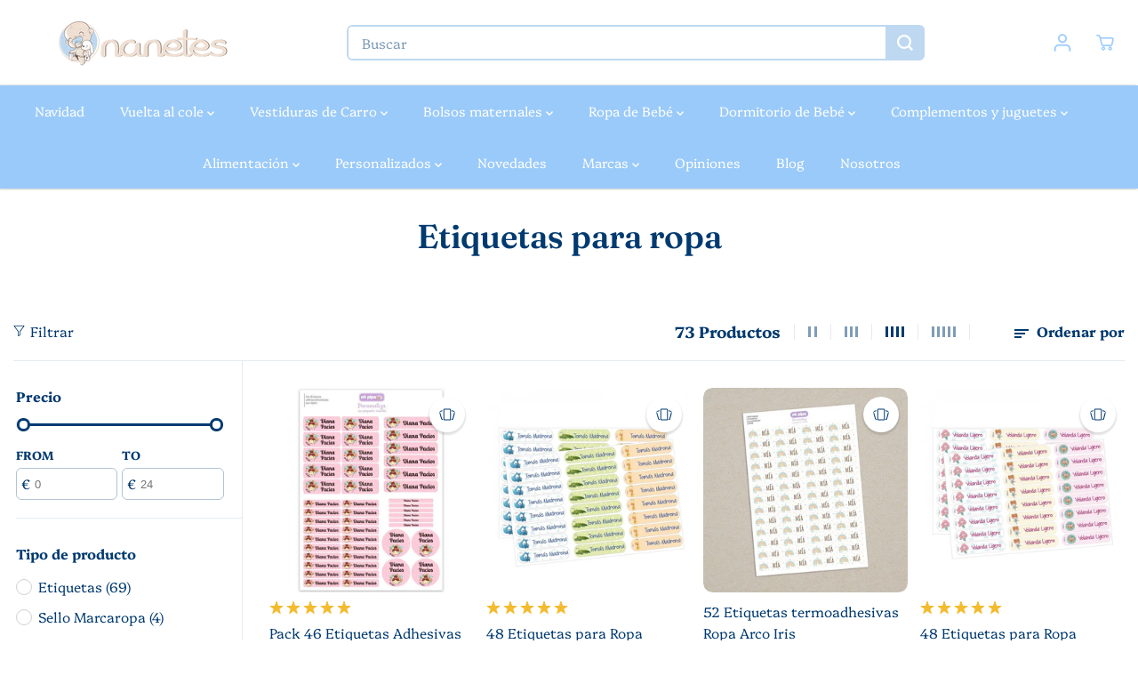

--- FILE ---
content_type: text/html; charset=utf-8
request_url: https://nanetes.com/collections/etiquetas-para-ropa
body_size: 97519
content:
<!doctype html>
<html class="no-js" lang="es">
  <head>
  
    <meta charset="utf-8">
    <meta http-equiv="X-UA-Compatible" content="IE=edge,chrome=1">
    <meta name="viewport" content="width=device-width,initial-scale=1"><link rel="icon" type="image/png" href="//nanetes.com/cdn/shop/files/favicon-nanetes-48.png?crop=center&height=32&v=1705425497&width=32"><meta name="description" content="Personaliza a tu gusto las etiquetas para ropa de tus hijos. En Nanetes somos especialistas en personalizados y te ofrecemos también una gran variedad en etiquetas para ropa. Etiquetas muy útiles para marcar todas las prendas y productos de los niños y evitar que los pierdan en el cole al mismo tiempo que facilidad su "><style type="text/css">@import url("[data-uri]");</style><div data-custom="value" aria-label="Description" data-id="main-Page-23" id="fv-loading-icon" class="mainBodyContainer" data-optimizer="layout" aria-hidden="true">&#915;</div>

<meta property="og:site_name" content="Nanetes">
<meta property="og:url" content="https://nanetes.com/collections/etiquetas-para-ropa">
<meta property="og:title" content="Etiquetas para ropa | Diseños personalizados para marcarlo todo">
<meta property="og:type" content="product.group">
<meta property="og:description" content="Personaliza a tu gusto las etiquetas para ropa de tus hijos. En Nanetes somos especialistas en personalizados y te ofrecemos también una gran variedad en etiquetas para ropa. Etiquetas muy útiles para marcar todas las prendas y productos de los niños y evitar que los pierdan en el cole al mismo tiempo que facilidad su ">
<meta property="og:image:width" content="300"/> <meta property="og:image:height" content="300"/><script type="text/javascript"> const observer = new MutationObserver(e => { e.forEach(({ addedNodes: e }) => { e.forEach(e => { 1 === e.nodeType && "SCRIPT" === e.tagName && (e.innerHTML.includes("asyncLoad") && (e.innerHTML = e.innerHTML.replace("if(window.attachEvent)", "document.addEventListener('asyncLazyLoad',function(event){asyncLoad();});if(window.attachEvent)").replaceAll(", asyncLoad", ", function(){}")), e.innerHTML.includes("PreviewBarInjector") && (e.innerHTML = e.innerHTML.replace("DOMContentLoaded", "asyncLazyLoad")), (e.className == 'analytics') && (e.type = 'text/lazyload'),(e.src.includes("assets/storefront/features")||e.src.includes("assets/shopify_pay")||e.src.includes("connect.facebook.net"))&&(e.setAttribute("data-src", e.src), e.removeAttribute("src")))})})});observer.observe(document.documentElement,{childList:!0,subtree:!0})</script><script>eval(decodeURIComponent(atob('[base64]')))</script>

<meta name="twitter:card" content="summary_large_image">
<meta name="twitter:title" content="Etiquetas para ropa | Diseños personalizados para marcarlo todo">
<meta name="twitter:description" content="Personaliza a tu gusto las etiquetas para ropa de tus hijos. En Nanetes somos especialistas en personalizados y te ofrecemos también una gran variedad en etiquetas para ropa. Etiquetas muy útiles para marcar todas las prendas y productos de los niños y evitar que los pierdan en el cole al mismo tiempo que facilidad su "><link rel="preload" href="//nanetes.com/cdn/shop/t/4/assets/catalog.css?v=133169424091755378491705418156" as="style">
    <link rel="preload" as="style" media="screen" href="https://nanetes.com/cdn/shopifycloud/portable-wallets/latest/accelerated-checkout-backwards-compat.css" crossorigin="anonymous">
    <link rel="preload" href="https://www.paypal.com/sdk/js?client-id=AfA6cKcQy1INNhvM4aROjcKJkT7XhdTdNvPI17B3SigViUEkt2w4_LhNFFZJZrdAX51c_2AzQaTtBmWu&currency=EUR&components=messages" as="script">
    <link rel="preload" href="https://cdn.shopify.com/extensions/e96b1e80-4548-4a91-98b2-6b8b80f9a6ff/sales-discounts-5/assets/hc-countdown.css" as="style">
    <link rel="preload" href="//nanetes.com/cdn/shop/t/4/assets/nouislider.min.css?v=37059483690359527951705418157" as="style">
    <link rel="preload" href="https://cdn.shopify.com/shopifycloud/model-viewer-ui/assets/v1.0/model-viewer-ui.css" as="style">
    <link rel="canonical" href="https://nanetes.com/collections/etiquetas-para-ropa">
    <link rel="preconnect" href="https://cdn.shopify.com" crossorigin><link rel="preconnect" href="https://fonts.shopifycdn.com" crossorigin><title>Etiquetas para ropa | Diseños personalizados para marcarlo todo</title>
    <script>window.performance && window.performance.mark && window.performance.mark('shopify.content_for_header.start');</script><meta name="facebook-domain-verification" content="xsa42dt934zgmg5jip8apx8s7fi36c">
<meta name="google-site-verification" content="0ppiY-K3R-StK-gc28JO5J37ZnVlPi0KHyQGPxrQsVE">
<meta id="shopify-digital-wallet" name="shopify-digital-wallet" content="/59754217681/digital_wallets/dialog">
<meta name="shopify-checkout-api-token" content="aaae750b90110668e412d4d6750715a4">
<meta id="in-context-paypal-metadata" data-shop-id="59754217681" data-venmo-supported="false" data-environment="production" data-locale="es_ES" data-paypal-v4="true" data-currency="EUR">
<link rel="alternate" type="application/atom+xml" title="Feed" href="/collections/etiquetas-para-ropa.atom" />
<link rel="next" href="/collections/etiquetas-para-ropa?page=2">
<link rel="alternate" type="application/json+oembed" href="https://nanetes.com/collections/etiquetas-para-ropa.oembed">
<script async="async" src="/checkouts/internal/preloads.js?locale=es-ES"></script>
<link rel="preconnect" href="https://shop.app" crossorigin="anonymous">
<script async="async" src="https://shop.app/checkouts/internal/preloads.js?locale=es-ES&shop_id=59754217681" crossorigin="anonymous"></script>
<script id="apple-pay-shop-capabilities" type="application/json">{"shopId":59754217681,"countryCode":"ES","currencyCode":"EUR","merchantCapabilities":["supports3DS"],"merchantId":"gid:\/\/shopify\/Shop\/59754217681","merchantName":"Nanetes","requiredBillingContactFields":["postalAddress","email","phone"],"requiredShippingContactFields":["postalAddress","email","phone"],"shippingType":"shipping","supportedNetworks":["visa","maestro","masterCard","amex"],"total":{"type":"pending","label":"Nanetes","amount":"1.00"},"shopifyPaymentsEnabled":true,"supportsSubscriptions":true}</script>
<script id="shopify-features" type="application/json">{"accessToken":"aaae750b90110668e412d4d6750715a4","betas":["rich-media-storefront-analytics"],"domain":"nanetes.com","predictiveSearch":true,"shopId":59754217681,"locale":"es"}</script>
<script>var Shopify = Shopify || {};
Shopify.shop = "nanetesprueba.myshopify.com";
Shopify.locale = "es";
Shopify.currency = {"active":"EUR","rate":"1.0"};
Shopify.country = "ES";
Shopify.theme = {"name":"Yuva ✅","id":157668573507,"schema_name":"Yuva","schema_version":"12.0.0","theme_store_id":1615,"role":"main"};
Shopify.theme.handle = "null";
Shopify.theme.style = {"id":null,"handle":null};
Shopify.cdnHost = "nanetes.com/cdn";
Shopify.routes = Shopify.routes || {};
Shopify.routes.root = "/";</script>
<script type="module">!function(o){(o.Shopify=o.Shopify||{}).modules=!0}(window);</script>
<script>!function(o){function n(){var o=[];function n(){o.push(Array.prototype.slice.apply(arguments))}return n.q=o,n}var t=o.Shopify=o.Shopify||{};t.loadFeatures=n(),t.autoloadFeatures=n()}(window);</script>
<script>
  window.ShopifyPay = window.ShopifyPay || {};
  window.ShopifyPay.apiHost = "shop.app\/pay";
  window.ShopifyPay.redirectState = null;
</script>
<script id="shop-js-analytics" type="application/json">{"pageType":"collection"}</script>
<script defer="defer" async type="module" src="//nanetes.com/cdn/shopifycloud/shop-js/modules/v2/client.init-shop-cart-sync_BSQ69bm3.es.esm.js"></script>
<script defer="defer" async type="module" src="//nanetes.com/cdn/shopifycloud/shop-js/modules/v2/chunk.common_CIqZBrE6.esm.js"></script>
<script type="module">
  await import("//nanetes.com/cdn/shopifycloud/shop-js/modules/v2/client.init-shop-cart-sync_BSQ69bm3.es.esm.js");
await import("//nanetes.com/cdn/shopifycloud/shop-js/modules/v2/chunk.common_CIqZBrE6.esm.js");

  window.Shopify.SignInWithShop?.initShopCartSync?.({"fedCMEnabled":true,"windoidEnabled":true});

</script>
<script>
  window.Shopify = window.Shopify || {};
  if (!window.Shopify.featureAssets) window.Shopify.featureAssets = {};
  window.Shopify.featureAssets['shop-js'] = {"shop-cart-sync":["modules/v2/client.shop-cart-sync_B6JycxC-.es.esm.js","modules/v2/chunk.common_CIqZBrE6.esm.js"],"init-fed-cm":["modules/v2/client.init-fed-cm_BQYQqrmb.es.esm.js","modules/v2/chunk.common_CIqZBrE6.esm.js"],"init-windoid":["modules/v2/client.init-windoid_pGOcpYhK.es.esm.js","modules/v2/chunk.common_CIqZBrE6.esm.js"],"init-shop-email-lookup-coordinator":["modules/v2/client.init-shop-email-lookup-coordinator_Dth6vXW2.es.esm.js","modules/v2/chunk.common_CIqZBrE6.esm.js"],"shop-cash-offers":["modules/v2/client.shop-cash-offers_DdBOjG3t.es.esm.js","modules/v2/chunk.common_CIqZBrE6.esm.js","modules/v2/chunk.modal_C4yd0v1c.esm.js"],"shop-button":["modules/v2/client.shop-button_DwkC6Xof.es.esm.js","modules/v2/chunk.common_CIqZBrE6.esm.js"],"shop-toast-manager":["modules/v2/client.shop-toast-manager_C_FNN8dM.es.esm.js","modules/v2/chunk.common_CIqZBrE6.esm.js"],"avatar":["modules/v2/client.avatar_BTnouDA3.es.esm.js"],"pay-button":["modules/v2/client.pay-button_D6Q5svIn.es.esm.js","modules/v2/chunk.common_CIqZBrE6.esm.js"],"init-shop-cart-sync":["modules/v2/client.init-shop-cart-sync_BSQ69bm3.es.esm.js","modules/v2/chunk.common_CIqZBrE6.esm.js"],"shop-login-button":["modules/v2/client.shop-login-button_DSRYsi0W.es.esm.js","modules/v2/chunk.common_CIqZBrE6.esm.js","modules/v2/chunk.modal_C4yd0v1c.esm.js"],"init-customer-accounts-sign-up":["modules/v2/client.init-customer-accounts-sign-up_B14ylKVQ.es.esm.js","modules/v2/client.shop-login-button_DSRYsi0W.es.esm.js","modules/v2/chunk.common_CIqZBrE6.esm.js","modules/v2/chunk.modal_C4yd0v1c.esm.js"],"init-shop-for-new-customer-accounts":["modules/v2/client.init-shop-for-new-customer-accounts_0-RxdhfC.es.esm.js","modules/v2/client.shop-login-button_DSRYsi0W.es.esm.js","modules/v2/chunk.common_CIqZBrE6.esm.js","modules/v2/chunk.modal_C4yd0v1c.esm.js"],"init-customer-accounts":["modules/v2/client.init-customer-accounts_Bj6BmOJp.es.esm.js","modules/v2/client.shop-login-button_DSRYsi0W.es.esm.js","modules/v2/chunk.common_CIqZBrE6.esm.js","modules/v2/chunk.modal_C4yd0v1c.esm.js"],"shop-follow-button":["modules/v2/client.shop-follow-button_Dz9GcHjQ.es.esm.js","modules/v2/chunk.common_CIqZBrE6.esm.js","modules/v2/chunk.modal_C4yd0v1c.esm.js"],"checkout-modal":["modules/v2/client.checkout-modal_BiUPo5ac.es.esm.js","modules/v2/chunk.common_CIqZBrE6.esm.js","modules/v2/chunk.modal_C4yd0v1c.esm.js"],"lead-capture":["modules/v2/client.lead-capture_D3iYlWv5.es.esm.js","modules/v2/chunk.common_CIqZBrE6.esm.js","modules/v2/chunk.modal_C4yd0v1c.esm.js"],"shop-login":["modules/v2/client.shop-login_dRo-wCdh.es.esm.js","modules/v2/chunk.common_CIqZBrE6.esm.js","modules/v2/chunk.modal_C4yd0v1c.esm.js"],"payment-terms":["modules/v2/client.payment-terms_Du59s0Sy.es.esm.js","modules/v2/chunk.common_CIqZBrE6.esm.js","modules/v2/chunk.modal_C4yd0v1c.esm.js"]};
</script>
<script>(function() {
  var isLoaded = false;
  function asyncLoad() {
    if (isLoaded) return;
    isLoaded = true;
    var urls = ["https:\/\/fblogin.zifyapp.com\/js\/frontend\/scripttag-v1.js?shop=nanetesprueba.myshopify.com","https:\/\/redirectify.app\/script_tags\/tracking.js?shop=nanetesprueba.myshopify.com","https:\/\/ecommplugins-scripts.trustpilot.com\/v2.1\/js\/header.min.js?settings=eyJrZXkiOiJxSHE0bnFHYVJuMGdVVjFyIiwicyI6Im5vbmUifQ==\u0026shop=nanetesprueba.myshopify.com","https:\/\/ecommplugins-scripts.trustpilot.com\/v2.1\/js\/success.min.js?settings=eyJrZXkiOiJxSHE0bnFHYVJuMGdVVjFyIiwicyI6Im5vbmUiLCJ0IjpbIm9yZGVycy9mdWxmaWxsZWQiXSwidiI6IiIsImEiOiIifQ==\u0026shop=nanetesprueba.myshopify.com","https:\/\/ecommplugins-trustboxsettings.trustpilot.com\/nanetesprueba.myshopify.com.js?settings=1739869761819\u0026shop=nanetesprueba.myshopify.com","https:\/\/dr4qe3ddw9y32.cloudfront.net\/awin-shopify-integration-code.js?aid=116881\u0026v=shopifyApp_5.2.1\u0026ts=1749634981791\u0026shop=nanetesprueba.myshopify.com","https:\/\/s3-us-west-2.amazonaws.com\/da-restock\/da-restock.js?shop=nanetesprueba.myshopify.com"];
    for (var i = 0; i < urls.length; i++) {
      var s = document.createElement('script');
      s.type = 'text/javascript';
      s.async = true;
      s.src = urls[i];
      var x = document.getElementsByTagName('script')[0];
      x.parentNode.insertBefore(s, x);
    }
  };
  if(window.attachEvent) {
    window.attachEvent('onload', asyncLoad);
  } else {
    window.addEventListener('load', asyncLoad, false);
  }
})();</script>
<script id="__st">var __st={"a":59754217681,"offset":3600,"reqid":"3ee010f4-740d-4b29-a04e-784c13e64b53-1768926359","pageurl":"nanetes.com\/collections\/etiquetas-para-ropa","u":"0ab954a6a59b","p":"collection","rtyp":"collection","rid":280386928849};</script>
<script>window.ShopifyPaypalV4VisibilityTracking = true;</script>
<script id="captcha-bootstrap">!function(){'use strict';const t='contact',e='account',n='new_comment',o=[[t,t],['blogs',n],['comments',n],[t,'customer']],c=[[e,'customer_login'],[e,'guest_login'],[e,'recover_customer_password'],[e,'create_customer']],r=t=>t.map((([t,e])=>`form[action*='/${t}']:not([data-nocaptcha='true']) input[name='form_type'][value='${e}']`)).join(','),a=t=>()=>t?[...document.querySelectorAll(t)].map((t=>t.form)):[];function s(){const t=[...o],e=r(t);return a(e)}const i='password',u='form_key',d=['recaptcha-v3-token','g-recaptcha-response','h-captcha-response',i],f=()=>{try{return window.sessionStorage}catch{return}},m='__shopify_v',_=t=>t.elements[u];function p(t,e,n=!1){try{const o=window.sessionStorage,c=JSON.parse(o.getItem(e)),{data:r}=function(t){const{data:e,action:n}=t;return t[m]||n?{data:e,action:n}:{data:t,action:n}}(c);for(const[e,n]of Object.entries(r))t.elements[e]&&(t.elements[e].value=n);n&&o.removeItem(e)}catch(o){console.error('form repopulation failed',{error:o})}}const l='form_type',E='cptcha';function T(t){t.dataset[E]=!0}const w=window,h=w.document,L='Shopify',v='ce_forms',y='captcha';let A=!1;((t,e)=>{const n=(g='f06e6c50-85a8-45c8-87d0-21a2b65856fe',I='https://cdn.shopify.com/shopifycloud/storefront-forms-hcaptcha/ce_storefront_forms_captcha_hcaptcha.v1.5.2.iife.js',D={infoText:'Protegido por hCaptcha',privacyText:'Privacidad',termsText:'Términos'},(t,e,n)=>{const o=w[L][v],c=o.bindForm;if(c)return c(t,g,e,D).then(n);var r;o.q.push([[t,g,e,D],n]),r=I,A||(h.body.append(Object.assign(h.createElement('script'),{id:'captcha-provider',async:!0,src:r})),A=!0)});var g,I,D;w[L]=w[L]||{},w[L][v]=w[L][v]||{},w[L][v].q=[],w[L][y]=w[L][y]||{},w[L][y].protect=function(t,e){n(t,void 0,e),T(t)},Object.freeze(w[L][y]),function(t,e,n,w,h,L){const[v,y,A,g]=function(t,e,n){const i=e?o:[],u=t?c:[],d=[...i,...u],f=r(d),m=r(i),_=r(d.filter((([t,e])=>n.includes(e))));return[a(f),a(m),a(_),s()]}(w,h,L),I=t=>{const e=t.target;return e instanceof HTMLFormElement?e:e&&e.form},D=t=>v().includes(t);t.addEventListener('submit',(t=>{const e=I(t);if(!e)return;const n=D(e)&&!e.dataset.hcaptchaBound&&!e.dataset.recaptchaBound,o=_(e),c=g().includes(e)&&(!o||!o.value);(n||c)&&t.preventDefault(),c&&!n&&(function(t){try{if(!f())return;!function(t){const e=f();if(!e)return;const n=_(t);if(!n)return;const o=n.value;o&&e.removeItem(o)}(t);const e=Array.from(Array(32),(()=>Math.random().toString(36)[2])).join('');!function(t,e){_(t)||t.append(Object.assign(document.createElement('input'),{type:'hidden',name:u})),t.elements[u].value=e}(t,e),function(t,e){const n=f();if(!n)return;const o=[...t.querySelectorAll(`input[type='${i}']`)].map((({name:t})=>t)),c=[...d,...o],r={};for(const[a,s]of new FormData(t).entries())c.includes(a)||(r[a]=s);n.setItem(e,JSON.stringify({[m]:1,action:t.action,data:r}))}(t,e)}catch(e){console.error('failed to persist form',e)}}(e),e.submit())}));const S=(t,e)=>{t&&!t.dataset[E]&&(n(t,e.some((e=>e===t))),T(t))};for(const o of['focusin','change'])t.addEventListener(o,(t=>{const e=I(t);D(e)&&S(e,y())}));const B=e.get('form_key'),M=e.get(l),P=B&&M;t.addEventListener('DOMContentLoaded',(()=>{const t=y();if(P)for(const e of t)e.elements[l].value===M&&p(e,B);[...new Set([...A(),...v().filter((t=>'true'===t.dataset.shopifyCaptcha))])].forEach((e=>S(e,t)))}))}(h,new URLSearchParams(w.location.search),n,t,e,['guest_login'])})(!1,!0)}();</script>
<script integrity="sha256-4kQ18oKyAcykRKYeNunJcIwy7WH5gtpwJnB7kiuLZ1E=" data-source-attribution="shopify.loadfeatures" defer="defer" src="//nanetes.com/cdn/shopifycloud/storefront/assets/storefront/load_feature-a0a9edcb.js" crossorigin="anonymous"></script>
<script crossorigin="anonymous" defer="defer" src="//nanetes.com/cdn/shopifycloud/storefront/assets/shopify_pay/storefront-65b4c6d7.js?v=20250812"></script>
<script data-source-attribution="shopify.dynamic_checkout.dynamic.init">var Shopify=Shopify||{};Shopify.PaymentButton=Shopify.PaymentButton||{isStorefrontPortableWallets:!0,init:function(){window.Shopify.PaymentButton.init=function(){};var t=document.createElement("script");t.src="https://nanetes.com/cdn/shopifycloud/portable-wallets/latest/portable-wallets.es.js",t.type="module",document.head.appendChild(t)}};
</script>
<script data-source-attribution="shopify.dynamic_checkout.buyer_consent">
  function portableWalletsHideBuyerConsent(e){var t=document.getElementById("shopify-buyer-consent"),n=document.getElementById("shopify-subscription-policy-button");t&&n&&(t.classList.add("hidden"),t.setAttribute("aria-hidden","true"),n.removeEventListener("click",e))}function portableWalletsShowBuyerConsent(e){var t=document.getElementById("shopify-buyer-consent"),n=document.getElementById("shopify-subscription-policy-button");t&&n&&(t.classList.remove("hidden"),t.removeAttribute("aria-hidden"),n.addEventListener("click",e))}window.Shopify?.PaymentButton&&(window.Shopify.PaymentButton.hideBuyerConsent=portableWalletsHideBuyerConsent,window.Shopify.PaymentButton.showBuyerConsent=portableWalletsShowBuyerConsent);
</script>
<script data-source-attribution="shopify.dynamic_checkout.cart.bootstrap">document.addEventListener("DOMContentLoaded",(function(){function t(){return document.querySelector("shopify-accelerated-checkout-cart, shopify-accelerated-checkout")}if(t())Shopify.PaymentButton.init();else{new MutationObserver((function(e,n){t()&&(Shopify.PaymentButton.init(),n.disconnect())})).observe(document.body,{childList:!0,subtree:!0})}}));
</script>
<script id='scb4127' type='text/javascript' async='' src='https://nanetes.com/cdn/shopifycloud/privacy-banner/storefront-banner.js'></script><link id="shopify-accelerated-checkout-styles" rel="stylesheet" media="screen" href="https://nanetes.com/cdn/shopifycloud/portable-wallets/latest/accelerated-checkout-backwards-compat.css" crossorigin="anonymous">
<style id="shopify-accelerated-checkout-cart">
        #shopify-buyer-consent {
  margin-top: 1em;
  display: inline-block;
  width: 100%;
}

#shopify-buyer-consent.hidden {
  display: none;
}

#shopify-subscription-policy-button {
  background: none;
  border: none;
  padding: 0;
  text-decoration: underline;
  font-size: inherit;
  cursor: pointer;
}

#shopify-subscription-policy-button::before {
  box-shadow: none;
}

      </style>

<script>window.performance && window.performance.mark && window.performance.mark('shopify.content_for_header.end');</script>
    <script>
      document.documentElement.className = document.documentElement.className.replace('no-js', 'js');
    </script><style> 
  /*============= page loader css start ========*/
  .yv-page-loader {
    position: fixed;
    width: 100%;
    height: 100%;
    background-color: rgba(255, 255, 255, 1);
    left: 0;
    top: 0;
    display: flex;
    align-items: center;
    justify-content: center;
    z-index: 99;
    opacity: 0;
    transform: translateY(-100%);
  }

  .page-loading .yv-page-loader {
    opacity: 1;
    transform: translateY(0);
  }

  .yv-page-loader img {
    max-width: 100px;
  }

  /*============= page loader css end ========*/
</style>
<style data-shopify> 

  @font-face {
  font-family: Platypi;
  font-weight: 300;
  font-style: normal;
  font-display: swap;
  src: url("//nanetes.com/cdn/fonts/platypi/platypi_n3.ca2828fbaa4e8cdd776c210f4bde9eebc87cbc7d.woff2") format("woff2"),
       url("//nanetes.com/cdn/fonts/platypi/platypi_n3.e0a33bb0825d6f004d3a36a491393238de4feafa.woff") format("woff");
}

  @font-face {
  font-family: Platypi;
  font-weight: 700;
  font-style: normal;
  font-display: swap;
  src: url("//nanetes.com/cdn/fonts/platypi/platypi_n7.629a982aad2167195ff929b418098a9fe495c9b1.woff2") format("woff2"),
       url("//nanetes.com/cdn/fonts/platypi/platypi_n7.b93e95010b54a46f5d822e15f45f7dca1673f2db.woff") format("woff");
}

  @font-face {
  font-family: Platypi;
  font-weight: 300;
  font-style: italic;
  font-display: swap;
  src: url("//nanetes.com/cdn/fonts/platypi/platypi_i3.69f3f79901aecf050a7ef489ca4a80c95acc9f6d.woff2") format("woff2"),
       url("//nanetes.com/cdn/fonts/platypi/platypi_i3.dad477b731819d78fa6a885bd453f7bac4bdcc07.woff") format("woff");
}

  @font-face {
  font-family: Platypi;
  font-weight: 700;
  font-style: italic;
  font-display: swap;
  src: url("//nanetes.com/cdn/fonts/platypi/platypi_i7.3bafe98edee5ab2b7b766042b9cdd2667e234de6.woff2") format("woff2"),
       url("//nanetes.com/cdn/fonts/platypi/platypi_i7.68e627d81d3a17ba2d769c265cd330f6f408aeba.woff") format("woff");
}

  @font-face {
  font-family: Fraunces;
  font-weight: 600;
  font-style: normal;
  font-display: swap;
  src: url("//nanetes.com/cdn/fonts/fraunces/fraunces_n6.69791a9f00600e5a1e56a6f64efc9d10a28b9c92.woff2") format("woff2"),
       url("//nanetes.com/cdn/fonts/fraunces/fraunces_n6.e87d336d46d99db17df56f1dc77d222effffa1f3.woff") format("woff");
}

  @font-face {
  font-family: Fraunces;
  font-weight: 600;
  font-style: italic;
  font-display: swap;
  src: url("//nanetes.com/cdn/fonts/fraunces/fraunces_i6.8862d206518ce141218adf4eaf0e5d478cbd024a.woff2") format("woff2"),
       url("//nanetes.com/cdn/fonts/fraunces/fraunces_i6.9bfc22b5389643d688185c0e419e96528513fc60.woff") format("woff");
}


  :root {
    --gray: #ececec;
    --dark-gray: #747474;
    --green:#6cad61;
    --red:#ec7c7c;
    --heading-font-family:Fraunces,serif;
    --heading-font-weight:600;
    --heading-font-style:normal;
    --font-family:Platypi,serif;
    --font-weight:300;
    --font-style:normal;
    --body-font-weight-bold: 300;
    --thin:100;
    --light:300;
    --normal:400;
    --medium:500;
    --semibold:600;
    --bold:700;
    --extrabold:900;
    --theme-color: #9acaf9;
    --theme-light-color: rgba(154, 202, 249, 0.1);
    --colorTextBody: #003a70;
    --colorLightTextBody: rgba(0, 58, 112, 0.5);
    --colorXlightTextBody: rgba(0, 58, 112, 0.3);
    --colorXXlightTextBody: rgba(0, 58, 112, 0.1);
    --cartDotColor: #efb34c;
    --cartDotColorLight:rgba(239, 179, 76, 0.3);
    --cartDotColorNull:rgba(239, 179, 76, 0);
    --colorBtnPrimary: #9acaf9;
    --colorBtnPrimaryText: #ffffff;
    --colorBtnPrimaryBorder: #9acaf9;
    --colorBtnSecondary: #ffffff;
    --colorBtnSecondaryText:#000000;
    --colorBtnSecondaryBorder:#000000;
    --primaryColorBody: #ffffff;
    --saleBadgeBg:#E22120;
    --saleBadgeText:#ffffff;
    --soldBadgeBg:#E22120;
    --soldBadgeText:#ffffff;
    --preorderBadgeBg:#E22120;
    --preorderBadgeText:#ffffff;
    --customBadgeBg:#000000;
    --customBadgeText:#ffffff;
    --secondaryColorBody: #9acaf9;
    --product-grid-image-size:cover;
    
--primarySocialIconBg:#e6e6e6;
      --primaryAlternateBg:#f2f2f2;--secondarySocialIconBg:#6ab1f6;--tertiarySocialIconBg:#6ab1f6;--quaternarySocialIconBg:#e2c4ac;--secondarycolorTextBody: #003a70;
    --secondaryColorLightTextBody: rgba(0, 58, 112, 0.5);
    --secondaryColorXlightTextBody: rgba(0, 58, 112, 0.3);
    --secondary_heading_color: #003a70;
    --tertiaryColorBody:#9acaf9;
    --tertiarycolorTextBody: #ffffff;
    --tertiaryColorLightTextBody: rgba(255, 255, 255, 0.5);
    --tertiaryColorXlightTextBody: rgba(255, 255, 255, 0.3);
    --tertiary_heading_color: #ffffff;
    --gradientColorBody: linear-gradient(262deg, rgba(255, 235, 231, 1), rgba(238, 238, 238, 1) 100%);
    --quaternaryColorBody: #efdfd2;
    --quaternarycolorTextBody: #003a70;
    --quaternaryColorLightTextBody: rgba(0, 58, 112, 0.5);
    --quaternaryColorXlightTextBody: rgba(0, 58, 112, 0.3);
    --quaternary_heading_color: #003a70;
    --colorImageBg: #f3efec;
    --colorImageBorder: #eee;
    --productImageBorder:0;
    --articleImageBorder:0;
    --collectionImageBorder:0;
    --colorTextSavings: #E22120;
    --colorBgSavings: #ffd1d1;
    --heading_color: #003a70;
    --heading_base_size: 1.1;
    --heading_spacing: 0.0em;
    --heading_line_height: 1.3;
    --base_spacing: 0.0em;
    --base_line_height: 1.6;
    --text_base_size: 1.11;
    --buttonRadius: 6px;
    --productGridRadius: 20px;
    --headingTextTransform:;
    --buttonFontFamily: var(--font-family);
    --buttonFontStyle: var(--font-style);
    --buttonFontWeight: var(--font-weight);
    --variantFontFamily: var(--font-family);
    --variantFontStyle: var(--font-style);
    --variantFontWeight: var(--font-weight);
    --filtersHeadingFontFamily: var(--font-family);
    --filtersHeadingFontStyle: var(--font-style);
    --filtersHeadingFontWeight: var(--font-weight);
    --priceFontFamily: var(--font-family);
    --priceFontStyle: var(--font-style);
    --priceFontWeight: var(--font-weight);
    --tabHeadingFontFamily: var(--font-family);
    --tabHeadingFontStyle: var(--font-style);
    --tabHeadingFontWeight: var(--font-weight);
    --tabHeadingTextTransform:;
    --navigationFontFamily: var(--font-family);
    --navigationFontStyle: var(--font-style);
    --navigationFontWeight: var(--font-weight);
    --navigationTextTransform:;
    --variantTextTransform:uppercase;
    --xsmallText:calc(var(--text_base_size) * 10px);
    --smallText: calc(var(--text_base_size) * 12px);
    --text: calc(var(--text_base_size) * 14px);
    --mediumText: calc(var(--text_base_size) * 16px);
    --largeText: calc(var(--text_base_size) * 18px);
    --xlargeText:  calc(var(--text_base_size) * 20px);
    --buttonAnimationDirection:translateX(-100%);


    
  }

  @media (min-width:1025px) {
    
    
    .button:before,
    .pdp-action-container button.shopify-payment-button__button--hidden:before,
    .pdp-action-container button.shopify-payment-button__button:before,
    .tertiary-button:before {
        content: "";
        position: absolute;top:0;
          right:0;
          width:0;
          height:100%;z-index: -1;
        transition: 0.6s ease-in-out;
    }
    .button:hover:before,
    .pdp-action-container button.shopify-payment-button__button--hidden:hover:before,
    .pdp-action-container button.shopify-payment-button__button:hover:before,
    .secondary-button:hover:before {right:auto;
        left:0;
        width:100%;}
    
  }

  .yv-product-title{
    opacity:1.0;
  }

 
  .countryflags { display:flex; background: url("//nanetes.com/cdn/shop/t/4/assets/countryFlagsLow.png?v=50542320617270684181708589737") no-repeat top left; width: 20px; height: 20px; flex-shrink: 0; filter: drop-shadow(0px 2px 3px rgb(0 0 0 / 0.1)); }
  .countryflag__AD { background-position: 0 0; } .countryflag__AE { background-position: -21px 0; } .countryflag__AF {
  background-position: 0 -21px; } .countryflag__African_nion { background-position: -21px -21px; } .countryflag__AG {
  background-position: -42px 0; } .countryflag__AI { background-position: -42px -21px; } .countryflag__AL {
  background-position: 0 -42px; } .countryflag__AM { background-position: -21px -42px; } .countryflag__AMS {
  background-position: -42px -42px; } .countryflag__AO { background-position: -63px 0; } .countryflag__AQ {
  background-position: -63px -21px; } .countryflag__AR { background-position: -63px -42px; } .countryflag__AS {
  background-position: 0 -63px; } .countryflag__AT { background-position: -21px -63px; } .countryflag__AU {
  background-position: -42px -63px; } .countryflag__AW { background-position: -63px -63px; } .countryflag__AX {
  background-position: -84px 0; } .countryflag__AZ { background-position: -84px -21px; } .countryflag__BA {
  background-position: -84px -42px; } .countryflag__BB { background-position: -84px -63px; } .countryflag__BD {
  background-position: 0 -84px; } .countryflag__BE { background-position: -21px -84px; } .countryflag__BF {
  background-position: -42px -84px; } .countryflag__BG { background-position: -63px -84px; } .countryflag__BH {
  background-position: -84px -84px; } .countryflag__BI { background-position: -105px 0; } .countryflag__BJ {
  background-position: -105px -21px; } .countryflag__BL { background-position: -105px -42px; } .countryflag__BM {
  background-position: -105px -63px; } .countryflag__BN { background-position: -105px -84px; } .countryflag__BO {
  background-position: 0 -105px; } .countryflag__BQ-BO { background-position: -21px -105px; } .countryflag__BQ-SA {
  background-position: -42px -105px; } .countryflag__BQ-SE { background-position: -63px -105px; } .countryflag__BR {
  background-position: -84px -105px; } .countryflag__BS { background-position: -105px -105px; } .countryflag__BT {
  background-position: -126px 0; } .countryflag__BV { background-position: -126px -21px; } .countryflag__BW {
  background-position: -126px -42px; } .countryflag__BY { background-position: -126px -63px; } .countryflag__BZ {
  background-position: -126px -84px; } .countryflag__CA { background-position: -126px -105px; } .countryflag__CC {
  background-position: 0 -126px; } .countryflag__CD { background-position: -21px -126px; } .countryflag__CF {
  background-position: -42px -126px; } .countryflag__CG { background-position: -63px -126px; } .countryflag__CH {
  background-position: -84px -126px; } .countryflag__CI { background-position: -105px -126px; } .countryflag__CK {
  background-position: -126px -126px; } .countryflag__CL { background-position: -147px 0; } .countryflag__CM {
  background-position: -147px -21px; } .countryflag__CN { background-position: -147px -42px; } .countryflag__CO {
  background-position: -147px -63px; } .countryflag__CR { background-position: -147px -84px; } .countryflag__CU {
  background-position: -147px -105px; } .countryflag__CV { background-position: -147px -126px; } .countryflag__CW {
  background-position: 0 -147px; } .countryflag__CX { background-position: -21px -147px; } .countryflag__CY {
  background-position: -42px -147px; } .countryflag__CZ { background-position: -63px -147px; } .countryflag__DE {
  background-position: -84px -147px; } .countryflag__DJ { background-position: -105px -147px; } .countryflag__DK {
  background-position: -126px -147px; } .countryflag__DM { background-position: -147px -147px; } .countryflag__DO {
  background-position: -168px 0; } .countryflag__DZ { background-position: -168px -21px; } .countryflag__EC {
  background-position: -168px -42px; } .countryflag__EE { background-position: -168px -63px; } .countryflag__EG {
  background-position: -168px -84px; } .countryflag__EH { background-position: -168px -105px; } .countryflag__ER {
  background-position: -168px -126px; } .countryflag__ES { background-position: -168px -147px; } .countryflag__ET {
  background-position: 0 -168px; } .countryflag__EUROPE { background-position: -21px -168px; } .countryflag__FI {
  background-position: -42px -168px; } .countryflag__FJ { background-position: -63px -168px; } .countryflag__FK {
  background-position: -84px -168px; } .countryflag__FM { background-position: -105px -168px; } .countryflag__FO {
  background-position: -126px -168px; } .countryflag__FR { background-position: -147px -168px; } .countryflag__GA {
  background-position: -168px -168px; } .countryflag__GB { background-position: -189px -63px; } .countryflag__GB-NIR {
  background-position: -189px -21px; } .countryflag__GB-SCT { background-position: -189px -42px; } .countryflag__GB-UKM {
  background-position: -189px -63px; } .countryflag__GB-WLS { background-position: -189px -84px; } .countryflag__GD {
  background-position: -189px -105px; } .countryflag__GE { background-position: -189px -126px; } .countryflag__GF {
  background-position: -189px -147px; } .countryflag__GG { background-position: -189px -168px; } .countryflag__GH {
  background-position: 0 -189px; } .countryflag__GI { background-position: -21px -189px; } .countryflag__GL {
  background-position: -42px -189px; } .countryflag__GM { background-position: -63px -189px; } .countryflag__GN {
  background-position: -84px -189px; } .countryflag__GP { background-position: -105px -189px; } .countryflag__GP {
  background-position: -126px -189px; } .countryflag__GQ { background-position: -147px -189px; } .countryflag__GR {
  background-position: -168px -189px; } .countryflag__GS { background-position: -189px -189px; } .countryflag__GT {
  background-position: -210px 0; } .countryflag__GU { background-position: -210px -21px; } .countryflag__GW {
  background-position: -210px -42px; } .countryflag__GY { background-position: -210px -63px; } .countryflag__HK {
  background-position: -210px -84px; } .countryflag__HM { background-position: -210px -105px; } .countryflag__HN {
  background-position: -210px -126px; } .countryflag__HR { background-position: -210px -147px; } .countryflag__HT {
  background-position: -210px -168px; } .countryflag__HU { background-position: -210px -189px; } .countryflag__ID {
  background-position: 0 -210px; } .countryflag__IE { background-position: -21px -210px; } .countryflag__IL {
  background-position: -42px -210px; } .countryflag__IM { background-position: -63px -210px; } .countryflag__IN {
  background-position: -84px -210px; } .countryflag__IO { background-position: -105px -210px; } .countryflag__IQ {
  background-position: -126px -210px; } .countryflag__IR { background-position: -147px -210px; } .countryflag__IS {
  background-position: -168px -210px; } .countryflag__IT { background-position: -189px -210px; } .countryflag__JE {
  background-position: -210px -210px; } .countryflag__JM { background-position: -231px 0; } .countryflag__JO {
  background-position: -231px -21px; } .countryflag__JP { background-position: -231px -42px; } .countryflag__KG {
  background-position: -231px -63px; } .countryflag__KH { background-position: -231px -84px; } .countryflag__KI {
  background-position: -231px -105px; } .countryflag__KM { background-position: -231px -126px; } .countryflag__KN {
  background-position: -231px -147px; } .countryflag__KN-SK { background-position: -231px -168px; } .countryflag__KP {
  background-position: -231px -189px; } .countryflag__KR { background-position: -231px -210px; } .countryflag__KW {
  background-position: 0 -231px; } .countryflag__KY { background-position: -21px -231px; } .countryflag__KZ {
  background-position: -42px -231px; } .countryflag__LA { background-position: -63px -231px; } .countryflag__LB {
  background-position: -84px -231px; } .countryflag__LC { background-position: -105px -231px; } .countryflag__LI {
  background-position: -126px -231px; } .countryflag__LK { background-position: -147px -231px; } .countryflag__LR {
  background-position: -168px -231px; } .countryflag__LS { background-position: -189px -231px; } .countryflag__LT {
  background-position: -210px -231px; } .countryflag__LU { background-position: -231px -231px; } .countryflag__LV {
  background-position: -252px 0; } .countryflag__LY { background-position: -252px -21px; } .countryflag__MA {
  background-position: -252px -42px; } .countryflag__MC { background-position: -252px -63px; } .countryflag__MD {
  background-position: -252px -84px; } .countryflag__ME { background-position: -252px -105px; } .countryflag__MF {
  background-position: -252px -126px; } .countryflag__MG { background-position: -252px -147px; } .countryflag__MH {
  background-position: -252px -168px; } .countryflag__MK { background-position: -252px -189px; } .countryflag__ML {
  background-position: -252px -210px; } .countryflag__MM { background-position: -252px -231px; } .countryflag__MN {
  background-position: 0 -252px; } .countryflag__MO { background-position: -21px -252px; } .countryflag__MP {
  background-position: -42px -252px; } .countryflag__MQ { background-position: -63px -252px; } .countryflag__MQ-UNF {
  background-position: -84px -252px; } .countryflag__MR { background-position: -105px -252px; } .countryflag__MS {
  background-position: -126px -252px; } .countryflag__MT { background-position: -147px -252px; } .countryflag__MU {
  background-position: -168px -252px; } .countryflag__MV { background-position: -189px -252px; } .countryflag__MW {
  background-position: -210px -252px; } .countryflag__MX { background-position: -231px -252px; } .countryflag__MY {
  background-position: -252px -252px; } .countryflag__MZ { background-position: -273px 0; } .countryflag__NA {
  background-position: -273px -21px; } .countryflag__NC { background-position: -273px -42px; } .countryflag__NE {
  background-position: -273px -63px; } .countryflag__NF { background-position: -273px -84px; } .countryflag__NG {
  background-position: -273px -105px; } .countryflag__NI { background-position: -273px -126px; } .countryflag__NL {
  background-position: -273px -147px; } .countryflag__NO { background-position: -273px -168px; } .countryflag__NP {
  background-position: -273px -189px; } .countryflag__NR { background-position: -273px -210px; } .countryflag__NU {
  background-position: -273px -231px; } .countryflag__NZ { background-position: -273px -252px; } .countryflag__OM {
  background-position: 0 -273px; } .countryflag__PA { background-position: -21px -273px; } .countryflag__PE {
  background-position: -42px -273px; } .countryflag__PF { background-position: -63px -273px; } .countryflag__PG {
  background-position: -84px -273px; } .countryflag__PH { background-position: -105px -273px; } .countryflag__PK {
  background-position: -126px -273px; } .countryflag__PL { background-position: -147px -273px; } .countryflag__PM {
  background-position: -168px -273px; } .countryflag__PM-UNF { background-position: -189px -273px; } .countryflag__PN {
  background-position: -210px -273px; } .countryflag__PR { background-position: -231px -273px; } .countryflag__PS {
  background-position: -252px -273px; } .countryflag__PT { background-position: -273px -273px; } .countryflag__PW {
  background-position: -294px 0; } .countryflag__PY { background-position: -294px -21px; } .countryflag__QA {
  background-position: -294px -42px; } .countryflag__RAINBOW { background-position: -294px -63px; } .countryflag__RE {
  background-position: -294px -84px; } .countryflag__RO { background-position: -294px -105px; } .countryflag__RS {
  background-position: -294px -126px; } .countryflag__RU { background-position: -294px -147px; } .countryflag__RW {
  background-position: -294px -168px; } .countryflag__SA { background-position: -294px -189px; } .countryflag__SB {
  background-position: -294px -210px; } .countryflag__SC { background-position: -294px -231px; } .countryflag__SD {
  background-position: -294px -252px; } .countryflag__SE { background-position: -294px -273px; } .countryflag__SG {
  background-position: 0 -294px; } .countryflag__SH { background-position: -21px -294px; } .countryflag__SI {
  background-position: -42px -294px; } .countryflag__SJ { background-position: -63px -294px; } .countryflag__SK {
  background-position: -84px -294px; } .countryflag__SL { background-position: -105px -294px; } .countryflag__SM {
  background-position: -126px -294px; } .countryflag__SN { background-position: -147px -294px; } .countryflag__SO {
  background-position: -168px -294px; } .countryflag__SR { background-position: -189px -294px; } .countryflag__SS {
  background-position: -210px -294px; } .countryflag__ST { background-position: -231px -294px; } .countryflag__SV {
  background-position: -252px -294px; } .countryflag__SX { background-position: -273px -294px; } .countryflag__SY {
  background-position: -294px -294px; } .countryflag__SZ { background-position: -315px 0; } .countryflag__TC {
  background-position: -315px -21px; } .countryflag__TD { background-position: -315px -42px; } .countryflag__TF {
  background-position: -315px -63px; } .countryflag__TG { background-position: -315px -84px; } .countryflag__TH {
  background-position: -315px -105px; } .countryflag__TJ { background-position: -315px -126px; } .countryflag__TK {
  background-position: -315px -147px; } .countryflag__TL { background-position: -315px -168px; } .countryflag__TM {
  background-position: -315px -189px; } .countryflag__TN { background-position: -315px -210px; } .countryflag__TO {
  background-position: -315px -231px; } .countryflag__TR { background-position: -315px -252px; } .countryflag__TT {
  background-position: -315px -273px; } .countryflag__TV { background-position: -315px -294px; } .countryflag__TW {
  background-position: 0 -315px; } .countryflag__TZ { background-position: -21px -315px; } .countryflag__UA {
  background-position: -42px -315px; } .countryflag__UG { background-position: -63px -315px; } .countryflag__UM {
  background-position: -84px -315px; } .countryflag__Union_f_outh_merican_ations { background-position: -105px -315px; }
  .countryflag__US { background-position: -126px -315px; } .countryflag__UY { background-position: -147px -315px; }
  .countryflag__UZ { background-position: -168px -315px; } .countryflag__VA { background-position: -189px -315px; }
  .countryflag__VC { background-position: -210px -315px; } .countryflag__VE { background-position: -231px -315px; }
  .countryflag__VG { background-position: -252px -315px; } .countryflag__VI { background-position: -273px -315px; }
  .countryflag__VN { background-position: -294px -315px; } .countryflag__VU { background-position: -315px -315px; }
  .countryflag__WF { background-position: -336px 0; } .countryflag__WS { background-position: -336px -21px; }
  .countryflag__XK { background-position: -336px -42px; } .countryflag__YE { background-position: -336px -63px; }
  .countryflag__YT-UNF { background-position: -336px -84px; } .countryflag__ZA { background-position: -336px -105px; }
  .countryflag__ZM { background-position: -336px -126px; } .countryflag__ZW { background-position: -336px -147px; }

    .langdrop {
      display: flex;
      align-items: center;
  }

  .langdrop .select-box {
      margin: 0 5px;
  }

  .langdrop .select-box .form-control {
      padding: 4px 10px;
      min-height: 36px;
      min-width: 140px;
      max-width: 200px;
      border-radius: 5px;
      background: var(--footer-form-bg);
      color: var(--footer-form-text-color);
      border-color: var(--footer-form-border-color);
  }

  .country-dropdown,
  .lang-dropdown {
      position: relative;
  }

  .country-dropdown-item {
      position: relative;
      min-height: 40px;
      max-width: 100%;
      width: max-content;
      padding: 4px 10px 4px;
      padding-right: 30px;
      display: flex;
      align-items: center;
      border: 0;
      font-size: var(--text);
      border-radius: 5px;
      text-transform: uppercase;
  }

  .footer-dropdown .country-dropdown-item {
      min-height: 34px;
      padding: 4px 24px 4px 10px;
  }

  .countryflags {
      margin-right: 10px;
  }
  .country-dropdown-item .country-name {
    line-height: 11px;
  }

  .active .country-dropdown-expand {
      max-height: 300px;
      overflow: auto;
      transition: max-height 0.5s ease;
  }

  .country-dropdown-expand {
      display: none;
      position: absolute;
      width: max-content;
      min-width: 100px;
      max-height: 300px;
      overflow-y: auto;
      background: var(--primaryColorBody);
      left: 0;
      bottom: 120%;
      border-radius: 5px;
      z-index: 2;
      transition: all 0.5s ease;
      box-shadow: 0 1px 10px #00000026;
  }

  .announcement-bar-main-wrapper .country-dropdown-expand {
      bottom: auto;
      top: 100%;
  }

  .country-list {
      padding: 6px 4px;
  }

  .country-list-item {
      color: var(--footer-text-color);
      padding: 5px 10px;
      font-size: var(--small-text);
  }

  .country-list-item .custom-checkbox {
      display: flex;
      align-items: flex-start;
      padding-left: 0;
      background: transparent;
      color: var(--footer-form-text-color);
      font-size: var(--xsmall-text);
      text-align: left;
  }

  .country-dropdown-item:after {
      border-bottom-style: solid;
      border-bottom-width: 2px;
      border-right-style: solid;
      border-right-width: 2px;
      content: "";
      display: inline-block;
      height: 6px;
      right: 14px;
      position: absolute;
      top: calc(50% - 5px);
      width: 6px;
      border-color: var(--footer-form-text-color);
      filter: none;
      transform: rotate(45deg);
  }

  
</style>
<link rel="preload" as="style" href="//nanetes.com/cdn/shop/t/4/assets/common.min.css?v=88828508688239541511705418156">

<link rel="preload" as="style" href="//nanetes.com/cdn/shop/t/4/assets/customer.css?v=175248032215052712841705418156">

<link rel="preload" as="style" href="//nanetes.com/cdn/shop/t/4/assets/header.min.css?v=62984154096018752791724303713">

<link rel="preload" as="style" href="//nanetes.com/cdn/shop/t/4/assets/footer.min.css?v=128406738407595205651705418156">

<link rel="preload" as="style" href="//nanetes.com/cdn/shop/t/4/assets/theme.min.css?v=93288211556984613841724303512">

<link rel="preload" as="style" href="//nanetes.com/cdn/shop/t/4/assets/responsive.min.css?v=181177084912440578691724303579">

<link rel="preload" as="style" href="//nanetes.com/cdn/shop/t/4/assets/fancybox.min.css?v=82321193459872401151705418156">

<link rel="preload" as="style" href="//nanetes.com/cdn/shop/t/4/assets/flickity.min.css?v=58391348945399336901705418156">



<link href="//nanetes.com/cdn/shop/t/4/assets/flickity.min.css?v=58391348945399336901705418156" rel="stylesheet" type="text/css" media="all" />

<link href="//nanetes.com/cdn/shop/t/4/assets/fancybox.min.css?v=82321193459872401151705418156" rel="stylesheet" type="text/css" media="all" />

<link href="//nanetes.com/cdn/shop/t/4/assets/common.min.css?v=88828508688239541511705418156" rel="stylesheet" type="text/css" media="all" />

<link href="//nanetes.com/cdn/shop/t/4/assets/customer.css?v=175248032215052712841705418156" rel="stylesheet" type="text/css" media="all" />

<link href="//nanetes.com/cdn/shop/t/4/assets/header.min.css?v=62984154096018752791724303713" rel="stylesheet" type="text/css" media="all" />

<link href="//nanetes.com/cdn/shop/t/4/assets/footer.min.css?v=128406738407595205651705418156" rel="stylesheet" type="text/css" media="all" />

<link href="//nanetes.com/cdn/shop/t/4/assets/theme.min.css?v=93288211556984613841724303512" rel="stylesheet" type="text/css" media="all" />

<link href="//nanetes.com/cdn/shop/t/4/assets/responsive.min.css?v=181177084912440578691724303579" rel="stylesheet" type="text/css" media="all" />





  <link rel="stylesheet" href="//nanetes.com/cdn/shop/t/4/assets/nouislider.min.css?v=37059483690359527951705418157">

<script>       
  var focusElement = ''; 
  var productSlider;
  var productThumbSlider; 
    const moneyFormat = '€{{amount_with_comma_separator}}';
    const moneyFormatWithoutCurrency = '{{amount}}';
  const freeShippingBarText = ``;
  const freeShippingBarSuccessText = ``;
  const shopCurrency = `EUR`;
  const freeShippingBarAmount = 0;const freeShippingBarStatus = false;const gridPickupAvailabilityStatus = false;const addToCartText = 'Añadir a la cesta';
  const preorderText = 'Hacer un pedido';
  const preorderStatus = false;
  const soldOutText = 'Agotado';
  const saleText = 'Venta';
  const saleOffText = 'dto.';
  const regularPriceText = 'Precio regular';
  const comparePriceText = 'Precio de venta'; 
  const savedPriceText = 'Salvaste';
  const unitPriceText = 'Precio unitario';
  const priceVariText = 'De [[price]]';
  const cartTitleLabel = 'tu carrito';
  const errorLabel = 'Error';
  const notAvailableLabel = 'No enviamos a este destino.';
  const variantStyle = 'swatch';
  const pickUpAvialabiliyHeading = 'Recoger disponibilidad';
  const productGridContentAlignment = 'text-left';
  const unavailableText = 'Indisponible';
  const oneTimePurchaseText = 'Compra única';
  const showSavedAmount = false;
  const savedAmountStyle = 'percentage';
  const quickViewHeading = 'Vista rápida';
  const searchSuggestions = true;
  const searchPageResults = true;
  const searchArticleResults = true;
  const searchDrawerSuggestionHead = 'Consultas relacionadas';
  const searchDrawerProductHead = 'productos';
  const searchDrawerArticleHead = 'Artículos';
  const searchDrawerPageHead = 'Paginas';
  const searchAllResultText = 'Ver todos los resultados';
  const searchRecentTitleText = 'Búsqueda reciente';
  const searchNoResultText = 'No se han encontrado resultados.';
  const searchForText = 'Buscar';
  const searchResultText = 'Resultados';
  const searchNoSuggestionText = 'No se encontraron sugerencias.';
  const searchProductImageHeight = 'image-square';
  const searchArticleImageHeight = 'image-aspect';
  const showMoreText = 'Mostrar más';
  const showLessText = 'Muestra menos';
  const readMoreText = 'Leer más';
  const animationStatus = false;
  const rootUrl = '/';
  const cartUrl = '/cart.js';
  const mainCartUrl = '/cart';
  const cartStatusEmpty = `Tu carrito esta vacío.`;
  const cartStatusNotEmpty = `Su carrito ya tiene algunos artículos.`;var emptyCartStatus = true;const cartAdd = '/cart/add';
  const cartAddUrl = '/cart/add.js';
  const cartUpdateUrl = '/cart/update.js';
  const cartChangeUrl = '/cart/change.js';
  const cartClearUrl = '/cart/clear.js';
  const cartChangeError = "Solo puedes agregar [qty] de este artículo a su carrito.";
  const productRecommendationUrl = '/recommendations/products';
  const googleMapApiKey = 'AIzaSyAX8cYqGZmOJ5FBTWb8KAWzngCy8ExMEDg';
  const searchUrl = '/search';
  const preLoadLoadGif = `<div class="yv_load">
          <svg xmlns="http://www.w3.org/2000/svg" xmlns:xlink="http://www.w3.org/1999/xlink"
               style="margin: auto; display: block; shape-rendering: auto;"
               width="200px" height="200px" viewBox="0 0 100 100" preserveAspectRatio="xMidYMid" class="svg-loader" >
            <circle cx="50" cy="50" fill="none" stroke="#dddddd" stroke-width="6" r="35" stroke-dasharray="164.93361431346415 56.97787143782138">
              <animateTransform attributeName="transform" type="rotate" repeatCount="indefinite" dur="1s" values="0 50 50;360 50 50" keyTimes="0;1"/>
            </circle>
          </svg>
    </div>`;
  const noImage = `<svg class="placeholder-svg" xmlns="http://www.w3.org/2000/svg" viewBox="0 0 525.5 525.5"><path d="M324.5 212.7H203c-1.6 0-2.8 1.3-2.8 2.8V308c0 1.6 1.3 2.8 2.8 2.8h121.6c1.6 0 2.8-1.3 2.8-2.8v-92.5c0-1.6-1.3-2.8-2.9-2.8zm1.1 95.3c0 .6-.5 1.1-1.1 1.1H203c-.6 0-1.1-.5-1.1-1.1v-92.5c0-.6.5-1.1 1.1-1.1h121.6c.6 0 1.1.5 1.1 1.1V308z"/><path d="M210.4 299.5H240v.1s.1 0 .2-.1h75.2v-76.2h-105v76.2zm1.8-7.2l20-20c1.6-1.6 3.8-2.5 6.1-2.5s4.5.9 6.1 2.5l1.5 1.5 16.8 16.8c-12.9 3.3-20.7 6.3-22.8 7.2h-27.7v-5.5zm101.5-10.1c-20.1 1.7-36.7 4.8-49.1 7.9l-16.9-16.9 26.3-26.3c1.6-1.6 3.8-2.5 6.1-2.5s4.5.9 6.1 2.5l27.5 27.5v7.8zm-68.9 15.5c9.7-3.5 33.9-10.9 68.9-13.8v13.8h-68.9zm68.9-72.7v46.8l-26.2-26.2c-1.9-1.9-4.5-3-7.3-3s-5.4 1.1-7.3 3l-26.3 26.3-.9-.9c-1.9-1.9-4.5-3-7.3-3s-5.4 1.1-7.3 3l-18.8 18.8V225h101.4z"/><path d="M232.8 254c4.6 0 8.3-3.7 8.3-8.3s-3.7-8.3-8.3-8.3-8.3 3.7-8.3 8.3 3.7 8.3 8.3 8.3zm0-14.9c3.6 0 6.6 2.9 6.6 6.6s-2.9 6.6-6.6 6.6-6.6-2.9-6.6-6.6 3-6.6 6.6-6.6z"/></svg>`;
  const noProductImage = `<svg class="placeholder-svg" xmlns="http://www.w3.org/2000/svg" viewBox="0 0 525.5 525.5"><path d="M375.5 345.2c0-.1 0-.1 0 0 0-.1 0-.1 0 0-1.1-2.9-2.3-5.5-3.4-7.8-1.4-4.7-2.4-13.8-.5-19.8 3.4-10.6 3.6-40.6 1.2-54.5-2.3-14-12.3-29.8-18.5-36.9-5.3-6.2-12.8-14.9-15.4-17.9 8.6-5.6 13.3-13.3 14-23 0-.3 0-.6.1-.8.4-4.1-.6-9.9-3.9-13.5-2.1-2.3-4.8-3.5-8-3.5h-54.9c-.8-7.1-3-13-5.2-17.5-6.8-13.9-12.5-16.5-21.2-16.5h-.7c-8.7 0-14.4 2.5-21.2 16.5-2.2 4.5-4.4 10.4-5.2 17.5h-48.5c-3.2 0-5.9 1.2-8 3.5-3.2 3.6-4.3 9.3-3.9 13.5 0 .2 0 .5.1.8.7 9.8 5.4 17.4 14 23-2.6 3.1-10.1 11.7-15.4 17.9-6.1 7.2-16.1 22.9-18.5 36.9-2.2 13.3-1.2 47.4 1 54.9 1.1 3.8 1.4 14.5-.2 19.4-1.2 2.4-2.3 5-3.4 7.9-4.4 11.6-6.2 26.3-5 32.6 1.8 9.9 16.5 14.4 29.4 14.4h176.8c12.9 0 27.6-4.5 29.4-14.4 1.2-6.5-.5-21.1-5-32.7zm-97.7-178c.3-3.2.8-10.6-.2-18 2.4 4.3 5 10.5 5.9 18h-5.7zm-36.3-17.9c-1 7.4-.5 14.8-.2 18h-5.7c.9-7.5 3.5-13.7 5.9-18zm4.5-6.9c0-.1.1-.2.1-.4 4.4-5.3 8.4-5.8 13.1-5.8h.7c4.7 0 8.7.6 13.1 5.8 0 .1 0 .2.1.4 3.2 8.9 2.2 21.2 1.8 25h-30.7c-.4-3.8-1.3-16.1 1.8-25zm-70.7 42.5c0-.3 0-.6-.1-.9-.3-3.4.5-8.4 3.1-11.3 1-1.1 2.1-1.7 3.4-2.1l-.6.6c-2.8 3.1-3.7 8.1-3.3 11.6 0 .2 0 .5.1.8.3 3.5.9 11.7 10.6 18.8.3.2.8.2 1-.2.2-.3.2-.8-.2-1-9.2-6.7-9.8-14.4-10-17.7 0-.3 0-.6-.1-.8-.3-3.2.5-7.7 3-10.5.8-.8 1.7-1.5 2.6-1.9h155.7c1 .4 1.9 1.1 2.6 1.9 2.5 2.8 3.3 7.3 3 10.5 0 .2 0 .5-.1.8-.3 3.6-1 13.1-13.8 20.1-.3.2-.5.6-.3 1 .1.2.4.4.6.4.1 0 .2 0 .3-.1 13.5-7.5 14.3-17.5 14.6-21.3 0-.3 0-.5.1-.8.4-3.5-.5-8.5-3.3-11.6l-.6-.6c1.3.4 2.5 1.1 3.4 2.1 2.6 2.9 3.5 7.9 3.1 11.3 0 .3 0 .6-.1.9-1.5 20.9-23.6 31.4-65.5 31.4h-43.8c-41.8 0-63.9-10.5-65.4-31.4zm91 89.1h-7c0-1.5 0-3-.1-4.2-.2-12.5-2.2-31.1-2.7-35.1h3.6c.8 0 1.4-.6 1.4-1.4v-14.1h2.4v14.1c0 .8.6 1.4 1.4 1.4h3.7c-.4 3.9-2.4 22.6-2.7 35.1v4.2zm65.3 11.9h-16.8c-.4 0-.7.3-.7.7 0 .4.3.7.7.7h16.8v2.8h-62.2c0-.9-.1-1.9-.1-2.8h33.9c.4 0 .7-.3.7-.7 0-.4-.3-.7-.7-.7h-33.9c-.1-3.2-.1-6.3-.1-9h62.5v9zm-12.5 24.4h-6.3l.2-1.6h5.9l.2 1.6zm-5.8-4.5l1.6-12.3h2l1.6 12.3h-5.2zm-57-19.9h-62.4v-9h62.5c0 2.7 0 5.8-.1 9zm-62.4 1.4h62.4c0 .9-.1 1.8-.1 2.8H194v-2.8zm65.2 0h7.3c0 .9.1 1.8.1 2.8H259c.1-.9.1-1.8.1-2.8zm7.2-1.4h-7.2c.1-3.2.1-6.3.1-9h7c0 2.7 0 5.8.1 9zm-7.7-66.7v6.8h-9v-6.8h9zm-8.9 8.3h9v.7h-9v-.7zm0 2.1h9v2.3h-9v-2.3zm26-1.4h-9v-.7h9v.7zm-9 3.7v-2.3h9v2.3h-9zm9-5.9h-9v-6.8h9v6.8zm-119.3 91.1c-2.1-7.1-3-40.9-.9-53.6 2.2-13.5 11.9-28.6 17.8-35.6 5.6-6.5 13.5-15.7 15.7-18.3 11.4 6.4 28.7 9.6 51.8 9.6h6v14.1c0 .8.6 1.4 1.4 1.4h5.4c.3 3.1 2.4 22.4 2.7 35.1 0 1.2.1 2.6.1 4.2h-63.9c-.8 0-1.4.6-1.4 1.4v16.1c0 .8.6 1.4 1.4 1.4H256c-.8 11.8-2.8 24.7-8 33.3-2.6 4.4-4.9 8.5-6.9 12.2-.4.7-.1 1.6.6 1.9.2.1.4.2.6.2.5 0 1-.3 1.3-.8 1.9-3.7 4.2-7.7 6.8-12.1 5.4-9.1 7.6-22.5 8.4-34.7h7.8c.7 11.2 2.6 23.5 7.1 32.4.2.5.8.8 1.3.8.2 0 .4 0 .6-.2.7-.4 1-1.2.6-1.9-4.3-8.5-6.1-20.3-6.8-31.1H312l-2.4 18.6c-.1.4.1.8.3 1.1.3.3.7.5 1.1.5h9.6c.4 0 .8-.2 1.1-.5.3-.3.4-.7.3-1.1l-2.4-18.6H333c.8 0 1.4-.6 1.4-1.4v-16.1c0-.8-.6-1.4-1.4-1.4h-63.9c0-1.5 0-2.9.1-4.2.2-12.7 2.3-32 2.7-35.1h5.2c.8 0 1.4-.6 1.4-1.4v-14.1h6.2c23.1 0 40.4-3.2 51.8-9.6 2.3 2.6 10.1 11.8 15.7 18.3 5.9 6.9 15.6 22.1 17.8 35.6 2.2 13.4 2 43.2-1.1 53.1-1.2 3.9-1.4 8.7-1 13-1.7-2.8-2.9-4.4-3-4.6-.2-.3-.6-.5-.9-.6h-.5c-.2 0-.4.1-.5.2-.6.5-.8 1.4-.3 2 0 0 .2.3.5.8 1.4 2.1 5.6 8.4 8.9 16.7h-42.9v-43.8c0-.8-.6-1.4-1.4-1.4s-1.4.6-1.4 1.4v44.9c0 .1-.1.2-.1.3 0 .1 0 .2.1.3v9c-1.1 2-3.9 3.7-10.5 3.7h-7.5c-.4 0-.7.3-.7.7 0 .4.3.7.7.7h7.5c5 0 8.5-.9 10.5-2.8-.1 3.1-1.5 6.5-10.5 6.5H210.4c-9 0-10.5-3.4-10.5-6.5 2 1.9 5.5 2.8 10.5 2.8h67.4c.4 0 .7-.3.7-.7 0-.4-.3-.7-.7-.7h-67.4c-6.7 0-9.4-1.7-10.5-3.7v-54.5c0-.8-.6-1.4-1.4-1.4s-1.4.6-1.4 1.4v43.8h-43.6c4.2-10.2 9.4-17.4 9.5-17.5.5-.6.3-1.5-.3-2s-1.5-.3-2 .3c-.1.2-1.4 2-3.2 5 .1-4.9-.4-10.2-1.1-12.8zm221.4 60.2c-1.5 8.3-14.9 12-26.6 12H174.4c-11.8 0-25.1-3.8-26.6-12-1-5.7.6-19.3 4.6-30.2H197v9.8c0 6.4 4.5 9.7 13.4 9.7h105.4c8.9 0 13.4-3.3 13.4-9.7v-9.8h44c4 10.9 5.6 24.5 4.6 30.2z"/><path d="M286.1 359.3c0 .4.3.7.7.7h14.7c.4 0 .7-.3.7-.7 0-.4-.3-.7-.7-.7h-14.7c-.3 0-.7.3-.7.7zm5.3-145.6c13.5-.5 24.7-2.3 33.5-5.3.4-.1.6-.5.4-.9-.1-.4-.5-.6-.9-.4-8.6 3-19.7 4.7-33 5.2-.4 0-.7.3-.7.7 0 .4.3.7.7.7zm-11.3.1c.4 0 .7-.3.7-.7 0-.4-.3-.7-.7-.7H242c-19.9 0-35.3-2.5-45.9-7.4-.4-.2-.8 0-.9.3-.2.4 0 .8.3.9 10.8 5 26.4 7.5 46.5 7.5h38.1zm-7.2 116.9c.4.1.9.1 1.4.1 1.7 0 3.4-.7 4.7-1.9 1.4-1.4 1.9-3.2 1.5-5-.2-.8-.9-1.2-1.7-1.1-.8.2-1.2.9-1.1 1.7.3 1.2-.4 2-.7 2.4-.9.9-2.2 1.3-3.4 1-.8-.2-1.5.3-1.7 1.1s.2 1.5 1 1.7z"/><path d="M275.5 331.6c-.8 0-1.4.6-1.5 1.4 0 .8.6 1.4 1.4 1.5h.3c3.6 0 7-2.8 7.7-6.3.2-.8-.4-1.5-1.1-1.7-.8-.2-1.5.4-1.7 1.1-.4 2.3-2.8 4.2-5.1 4zm5.4 1.6c-.6.5-.6 1.4-.1 2 1.1 1.3 2.5 2.2 4.2 2.8.2.1.3.1.5.1.6 0 1.1-.3 1.3-.9.3-.7-.1-1.6-.8-1.8-1.2-.5-2.2-1.2-3-2.1-.6-.6-1.5-.6-2.1-.1zm-38.2 12.7c.5 0 .9 0 1.4-.1.8-.2 1.3-.9 1.1-1.7-.2-.8-.9-1.3-1.7-1.1-1.2.3-2.5-.1-3.4-1-.4-.4-1-1.2-.8-2.4.2-.8-.3-1.5-1.1-1.7-.8-.2-1.5.3-1.7 1.1-.4 1.8.1 3.7 1.5 5 1.2 1.2 2.9 1.9 4.7 1.9z"/><path d="M241.2 349.6h.3c.8 0 1.4-.7 1.4-1.5s-.7-1.4-1.5-1.4c-2.3.1-4.6-1.7-5.1-4-.2-.8-.9-1.3-1.7-1.1-.8.2-1.3.9-1.1 1.7.7 3.5 4.1 6.3 7.7 6.3zm-9.7 3.6c.2 0 .3 0 .5-.1 1.6-.6 3-1.6 4.2-2.8.5-.6.5-1.5-.1-2s-1.5-.5-2 .1c-.8.9-1.8 1.6-3 2.1-.7.3-1.1 1.1-.8 1.8 0 .6.6.9 1.2.9z"/></svg>`;
  const noResultFound = `<div class="nodatafound_wrapper">
  <div class="nodatafound_box">
    <svg width="113" height="112" viewBox="0 0 113 112" fill="none" xmlns="http://www.w3.org/2000/svg">
      <path opacity="0.6" d="M54.7148 112C84.5491 112 108.715 87.8144 108.715 58C108.715 28.1856 84.5292 4 54.7148 4C24.9005 4 0.714844 28.1459 0.714844 57.9602C0.714844 87.7746 24.9005 112 54.7148 112Z" fill="#DFDFDF"/>
      <path d="M83.8909 16H23.5188C19.7455 16 16.7148 19.1593 16.7148 23H90.7148C90.6948 19.118 87.6641 16 83.8909 16Z" fill="#D9D9D9"/>
      <path d="M16.755 23H90.7148V78.6662C90.7148 81.1631 89.7119 83.5213 87.9466 85.2652C86.1814 87.0091 83.7542 88 81.2668 88H26.1629C23.6354 88 21.2483 87.0091 19.4831 85.2652C17.7178 83.5213 16.7148 81.1235 16.7148 78.6662V23H16.755Z" fill="white"/>
      <path d="M29.4578 57.3904H3.75461C1.69756 57.3904 0 59.0472 0 61.1432V97.8931C0 99.9492 1.65762 101.646 3.75461 101.646H29.4578C31.5148 101.646 33.2124 99.9891 33.2124 97.8931V61.1432C33.1724 59.0672 31.5148 57.3904 29.4578 57.3904Z" fill="white"/>
      <path d="M102.632 0H74.233C72.895 0 71.8564 1.07794 71.8564 2.37546V15.71C71.8564 17.0475 72.9349 18.0855 74.233 18.0855H102.632C103.97 18.0855 105.009 17.0075 105.009 15.71V2.39543C105.049 1.07794 103.97 0 102.632 0Z" fill="white"/>
      <path d="M26.5358 76H6.89339C6.24519 76 5.71484 76.45 5.71484 77C5.71484 77.55 6.24519 78 6.89339 78H26.5358C27.184 78 27.7143 77.55 27.7143 77C27.734 76.45 27.184 76 26.5358 76Z" fill="#DFDFDF"/>
      <path d="M26.5273 93H6.90186C6.249 93 5.71484 93.4407 5.71484 94C5.71484 94.5593 6.249 95 6.90186 95H26.5273C27.1802 95 27.7143 94.5593 27.7143 94C27.7341 93.4576 27.1802 93 26.5273 93Z" fill="#D9D9D9"/>
      <path d="M26.5273 84H6.90186C6.249 84 5.71484 84.4407 5.71484 85C5.71484 85.5593 6.249 86 6.90186 86H26.5273C27.1802 86 27.7143 85.5593 27.7143 85C27.7341 84.4576 27.1802 84 26.5273 84Z" fill="#D9D9D9"/>
      <path d="M14.2565 63H8.17318C6.81901 63 5.71484 64 5.71484 65.2264V66.7736C5.71484 68 6.81901 69 8.17318 69H14.2565C15.6107 69 16.7148 68 16.7148 66.7736V65.2264C16.7148 64 15.6107 63 14.2565 63Z" fill="#DFDFDF"/>
      <path d="M78.7148 12C80.367 12 81.7148 10.6522 81.7148 9C81.7148 7.34783 80.367 6 78.7148 6C77.0627 6 75.7148 7.34783 75.7148 9C75.7148 10.6522 77.0409 12 78.7148 12Z" fill="#D9D9D9"/>
      <path d="M88.7149 12C90.367 12 91.7148 10.6522 91.7148 9C91.7148 7.34783 90.367 6 88.7149 6C87.0627 6 85.7148 7.34783 85.7148 9C85.7366 10.6522 87.0409 12 88.7149 12Z" fill="#D9D9D9"/>
      <path d="M98.7148 12C100.367 12 101.715 10.6522 101.715 9C101.715 7.34783 100.367 6 98.7148 6C97.0627 6 95.7148 7.34783 95.7148 9C95.7366 10.6522 97.0409 12 98.7148 12Z" fill="#D9D9D9"/>
      <path d="M69.2148 89C82.7334 89 93.7148 78.0186 93.7148 64.5C93.7148 50.9814 82.7334 40 69.2148 40C55.6962 40 44.7148 50.9814 44.7148 64.5C44.7347 78.0186 55.6764 89 69.2148 89Z" fill="url(#paint0_linear_13_189)" fill-opacity="0.2"/>
      <path d="M72.4826 64.9903L76.1675 61.3204C76.5184 60.9515 76.6939 60.466 76.6939 59.9806C76.6939 59.4757 76.4989 59.0097 76.1285 58.6408C75.758 58.2718 75.2901 58.0971 74.7832 58.0777C74.2763 58.0777 73.7889 58.2718 73.438 58.6019L69.7531 62.2719L66.0682 58.6019C65.8928 58.4078 65.6783 58.2718 65.4444 58.1553C65.2104 58.0388 64.9569 58 64.684 58C64.4305 58 64.1576 58.0388 63.9236 58.1359C63.6897 58.233 63.4752 58.3689 63.2802 58.5631C63.0853 58.7573 62.9488 58.9515 62.8513 59.2039C62.7538 59.4369 62.7148 59.6893 62.7148 59.9612C62.7148 60.2136 62.7733 60.4854 62.8708 60.7185C62.9878 60.9515 63.1243 61.165 63.3192 61.3398L67.0041 65.0097L63.3777 68.6602C63.1828 68.8349 63.0463 69.0485 62.9293 69.2816C62.8123 69.5146 62.7733 69.767 62.7733 70.0388C62.7733 70.2913 62.8123 70.5631 62.9098 70.7961C63.0073 71.0291 63.1438 71.2427 63.3387 71.4369C63.5337 71.6311 63.7287 71.767 63.9821 71.8641C64.2161 71.9612 64.4695 72 64.7425 72C64.9959 72 65.2689 71.9417 65.5029 71.8447C65.7368 71.7282 65.9513 71.5922 66.1267 71.3981L69.8116 67.7282L73.4964 71.3981C73.8669 71.7282 74.3543 71.9029 74.8417 71.8641C75.3291 71.8447 75.797 71.6505 76.148 71.301C76.4989 70.9515 76.6939 70.4854 76.7134 70C76.7329 69.5146 76.5574 69.0485 76.226 68.6602L72.4826 64.9903Z" fill="#CCCCCC"/>
      <path d="M10.7007 4.74272C10.9516 3.75243 12.4781 3.75243 12.729 4.74272L13.5864 8.0631C13.6909 8.41262 13.9628 8.68447 14.3392 8.76213L17.915 9.55825C18.9815 9.79126 18.9815 11.2087 17.915 11.4417L14.3392 12.2379C13.9628 12.3349 13.67 12.5874 13.5864 12.9369L12.729 16.2573C12.4781 17.2476 10.9516 17.2476 10.7007 16.2573L9.8433 12.9369C9.73875 12.5874 9.46689 12.3155 9.09049 12.2379L5.51469 11.4417C4.44823 11.2087 4.44823 9.79126 5.51469 9.55825L9.09049 8.76213C9.46689 8.66505 9.75966 8.41262 9.8433 8.0631L10.7007 4.74272Z" fill="#D9D9D9"/>
      <path fill-rule="evenodd" clip-rule="evenodd" d="M52.7148 4.93104C53.6459 4.93104 54.4321 4.27586 54.4321 3.5C54.4321 2.72414 53.6459 2.06897 52.7148 2.06897C51.7838 2.06897 50.9976 2.72414 50.9976 3.5C50.9976 4.27586 51.7424 4.93104 52.7148 4.93104ZM52.7148 6C54.37 6 55.7148 4.87931 55.7148 3.5C55.7148 2.12069 54.37 1 52.7148 1C51.0597 1 49.7148 2.12069 49.7148 3.5C49.7148 4.87931 51.0597 6 52.7148 6Z" fill="#D9D9D9"/>
      <path fill-rule="evenodd" clip-rule="evenodd" d="M107.715 29.7172C108.646 29.7172 109.432 28.931 109.432 28C109.432 27.069 108.646 26.2828 107.715 26.2828C106.784 26.2828 105.998 27.069 105.998 28C105.998 28.931 106.784 29.7172 107.715 29.7172ZM107.715 31C109.37 31 110.715 29.6552 110.715 28C110.715 26.3448 109.37 25 107.715 25C106.06 25 104.715 26.3448 104.715 28C104.715 29.6552 106.06 31 107.715 31Z" fill="#D9D9D9"/>
      <path d="M90.7786 78L83.7148 85.5391L103.651 103L110.715 95.4609L90.7786 78Z" fill="#D9D9D9"/>
      <path fill-rule="evenodd" clip-rule="evenodd" d="M98.7148 65C98.7148 81.0206 85.5116 94 69.2148 94C52.9181 94 39.7148 81.0206 39.7148 65C39.7148 48.9794 52.9181 36 69.2148 36C85.5116 36 98.7148 48.9794 98.7148 65ZM94.1857 65C94.1857 78.5559 82.9842 89.5675 69.1946 89.5675C55.405 89.5675 44.2035 78.5559 44.2035 65C44.2035 51.4441 55.405 40.4325 69.1946 40.4325C83.0246 40.4524 94.1857 51.4441 94.1857 65Z" fill="#D9D9D9"/>
      <path d="M103 102.701L110.163 95L111.25 95.9576C112.297 96.8953 112.933 98.1521 112.995 99.5486C113.056 100.945 112.564 102.262 111.62 103.299C110.655 104.317 109.362 104.935 107.926 104.995C106.489 105.055 105.134 104.576 104.067 103.658L103 102.701Z" fill="#D9D9D9"/>
      <defs>
        <linearGradient id="paint0_linear_13_189" x1="60.9937" y1="43.1766" x2="85.6663" y2="107.203" gradientUnits="userSpaceOnUse">
          <stop stop-color="white"/>
          <stop offset="1" stop-color="white"/>
        </linearGradient>
      </defs>
    </svg><h5>No  Found</h5></div>
</div>`;
  const cartDrawerEnable = true;
  var cartItemsCount = 0;
  const browserNotificationStatus = false;
  const browserNotificationBg = '#ffffff';
  const browserNotificationText = '#000000';
  const hapticFeedbackStatus = true;
  
  const browserNotificationShape = 'circle';
  
  const stickers = [
    `<svg width="228" height="199" viewBox="0 0 228 199" fill="none">
      <path d="M209.472 18.6241C184.75 -6.20803 144.639 -6.20803 119.889 18.6241L114 24.5324L108.111 18.6241C83.3891 -6.20803 43.278 -6.20803 18.5554 18.6241C6.16682 31.0262 0 47.3022 0 63.5506C0 79.7985 6.16682 96.0746 18.5554 108.477L24.4445 114.385L105.043 195.276C109.99 200.241 118.011 200.241 122.958 195.278L209.472 108.477C221.833 96.0746 228 79.7985 228 63.5506C228 47.3022 221.833 31.0262 209.472 18.6241Z" fill="currentColor"/>
      </svg>`,
    `<svg width="208" height="199" viewBox="0 0 208 199" fill="none">
      <path d="M104 34.1122L136.138 0L142.206 46.6002L188.138 38.0056L165.819 79.2941L208 99.5L165.819 119.706L188.138 160.994L142.206 152.4L136.138 199L104 164.888L71.8622 199L65.794 152.4L19.8622 160.994L42.1813 119.706L0 99.5L42.1813 79.2941L19.8622 38.0056L65.794 46.6002L71.8622 0L104 34.1122Z" fill="currentColor"/>
      </svg>
      `,
    `<svg width="183" height="199" viewBox="0 0 183 199" fill="none">
      <path d="M165.444 100.61C182.387 89.8993 188.079 67.7029 178.035 50.1437C168.174 32.9109 146.751 26.4398 129.09 34.8358C127.631 15.3618 111.379 0 91.5 0C72.2886 0 56.4679 14.3422 54.1053 32.884C37.0341 25.2149 16.515 31.2082 6.48806 47.566C-4.07819 64.8123 0.940359 87.1769 17.5565 98.3895C0.613428 109.101 -5.0792 131.297 4.96463 148.856C14.8265 166.089 36.2488 172.56 53.9098 164.164C55.3692 183.638 71.6213 199 91.5 199C110.711 199 126.532 184.658 128.895 166.116C145.966 173.778 166.482 167.788 176.509 151.431C187.075 134.181 182.056 111.823 165.444 100.61ZM91.5 131.832C73.6166 131.832 59.1171 117.355 59.1171 99.5C59.1171 81.6446 73.6166 67.1679 91.5 67.1679C109.383 67.1679 123.883 81.6446 123.883 99.5C123.883 117.355 109.383 131.832 91.5 131.832Z" fill="currentColor"/>
      </svg>
      `,
    `<svg width="199" height="199" viewBox="0 0 199 199" fill="none">
      <path d="M99.3936 199C154.305 199 199 154.353 199 99.5C199 44.6474 154.305 0 99.3936 0C44.4824 0 0 44.6474 0 99.5C0 154.353 44.4824 199 99.3936 199ZM112.589 58.0417C114.93 55.0652 118.123 53.3643 121.741 52.9391C125.359 52.5139 128.978 53.5769 131.957 55.9156L132.809 56.5534L133.66 55.703C136.214 53.1517 139.619 51.8761 143.237 51.8761C147.068 51.8761 150.687 53.3643 153.241 56.1282C157.923 61.0182 158.349 68.8846 154.092 74.1998C153.666 74.625 153.241 75.2628 152.815 75.688L137.278 90.5705C136.427 91.4209 135.363 91.8462 134.298 91.8462C133.447 91.8462 132.383 91.6335 131.744 90.9957L114.93 77.6015C111.951 75.2628 110.248 72.0737 109.822 68.4594C109.397 64.4199 110.461 60.8056 112.589 58.0417ZM141.109 108.642C142.173 108.642 143.45 109.067 144.089 109.918C144.727 110.768 145.366 111.831 145.366 113.107C144.727 137.982 124.508 157.542 99.3936 157.542C74.2791 157.542 54.0599 137.982 53.2086 113.107C53.2086 112.044 53.6342 110.768 54.4856 109.918C55.3369 109.067 56.4011 108.642 57.4652 108.642H141.109ZM44.4824 58.0417C46.8235 55.0652 50.016 53.3643 53.6342 52.9391C57.2524 52.5139 60.8706 53.5769 63.8503 55.9156L64.7016 56.5534L65.5529 55.703C68.1069 53.1517 71.5123 51.8761 75.1305 51.8761C78.9615 51.8761 82.5797 53.3643 85.1337 56.1282C89.816 61.0182 90.2417 68.8846 85.985 74.1998C85.5594 74.625 85.1337 75.2628 84.708 75.688L69.1711 90.5705C68.3198 91.4209 67.2556 91.8462 66.1914 91.8462C65.3401 91.8462 64.2759 91.6335 63.6374 90.9957L46.8235 77.6015C43.8438 75.2628 42.1412 72.0737 41.7155 68.4594C41.2898 64.4199 42.354 60.8056 44.4824 58.0417Z" fill="currentColor"/>
      </svg>`,
    `<svg width="166" height="199" viewBox="0 0 166 199" fill="none">
      <path d="M165.011 168.266L152.574 57.4336C152.242 54.6144 149.92 52.5139 147.101 52.5139H115.814V33.0561C115.814 14.8144 100.889 0 82.6473 0C64.4057 0 49.4807 14.8144 49.4807 33.0561V52.5139H18.2487C15.4296 52.5139 13.0526 54.6697 12.7762 57.4336C12.7209 58.1522 4.48455 129.682 0.172883 168.266C-0.711562 176.06 1.83122 183.909 7.02733 189.769C12.2787 195.628 19.7412 199 27.6459 199H137.538C145.388 199 152.905 195.628 158.157 189.769C163.408 183.909 165.896 176.06 165.011 168.266ZM104.758 52.5139H60.5362V33.0561C60.5362 20.895 70.4862 11.0556 82.6473 11.0556C94.8084 11.0556 104.758 20.9503 104.758 33.0561V52.5139Z" fill="currentColor"/>
      </svg>`,
    `<svg width="199" height="199" viewBox="0 0 199 199" fill="none">
      <path d="M187.681 72.1325C183.501 67.9609 181.204 62.4044 181.204 56.4953C181.204 35.1566 163.841 17.7944 142.503 17.7944C136.594 17.7944 131.037 15.493 126.865 11.3173C111.784 -3.76829 87.2315 -3.77658 72.1293 11.3173C67.9578 15.4972 62.4012 17.7944 56.4922 17.7944C35.1534 17.7944 17.7913 35.1566 17.7913 56.4953C17.7913 62.4044 15.4899 67.9609 11.3142 72.1325C-3.7714 87.2222 -3.7714 111.779 11.3142 126.869C15.4941 131.04 17.7913 136.597 17.7913 142.506C17.7913 163.844 35.1534 181.207 56.4922 181.207C62.4012 181.207 67.9578 183.508 72.1293 187.684C79.6721 195.227 89.5827 199 99.4974 199C109.412 199 119.319 195.231 126.87 187.684C131.041 183.504 136.598 181.207 142.507 181.207C163.846 181.207 181.208 163.844 181.208 142.506C181.208 136.597 183.509 131.04 187.685 126.869C202.77 111.779 202.77 87.2222 187.685 72.1325H187.681ZM59.0632 71.5146C59.0632 64.6436 64.6322 59.0746 71.5032 59.0746C78.3742 59.0746 83.9432 64.6436 83.9432 71.5146C83.9432 78.3856 78.3742 83.9546 71.5032 83.9546C64.6322 83.9546 59.0632 78.3856 59.0632 71.5146ZM77.462 133.267C75.8406 134.888 73.7217 135.697 71.5986 135.697C69.4755 135.697 67.3565 134.888 65.7352 133.267C62.4966 130.028 62.4966 124.779 65.7352 121.54L121.529 65.7466C124.767 62.508 130.017 62.508 133.255 65.7466C136.494 68.9851 136.494 74.2348 133.255 77.4734L77.462 133.267ZM127.483 139.935C120.612 139.935 115.043 134.366 115.043 127.495C115.043 120.624 120.612 115.055 127.483 115.055C134.354 115.055 139.923 120.624 139.923 127.495C139.923 134.366 134.354 139.935 127.483 139.935Z" fill="currentColor"/>
      </svg>`
  ]
  
  
    const stickersTimer = Number(120000);
  

  
  
  const randomBgColors = ['one', 'two', 'three', 'four', 'five']
  const randomTextColors = ['one', 'two', 'three', 'four', 'five']



</script>
<style>   
</style>
<script src="//nanetes.com/cdn/shop/t/4/assets/jquery.min.js?v=139795564768526529091705418156" defer></script>
<script src="//nanetes.com/cdn/shop/t/4/assets/cookies.min.js?v=122995936109649284831705418156" defer></script>
<script src="//nanetes.com/cdn/shop/t/4/assets/flickity.min.js?v=174334796353110676611705418156" defer></script>
<script src="//nanetes.com/cdn/shop/t/4/assets/parallax.js?v=176613159166806793511705418157" defer></script>

<script src="//nanetes.com/cdn/shop/t/4/assets/common.js?v=28064838715442119271705418156" defer></script>
<script src="//nanetes.com/cdn/shop/t/4/assets/modernizr.min.js?v=108850953235252822071705418157" defer></script>
<script src="//nanetes.com/cdn/shop/t/4/assets/lazysizes.min.js?v=166473712726788881691705418157" defer></script>

  <script src="//nanetes.com/cdn/shop/t/4/assets/nouislider.min.js?v=102832706716492157451705418157" defer></script>
  <script src="//nanetes.com/cdn/shop/t/4/assets/filters.js?v=21663394794584027081705418156" defer></script>

<script src="//nanetes.com/cdn/shop/t/4/assets/cart-ajax.js?v=25388204987766623781705418156" defer></script><link rel="preload" href="https://quickstart-41d588e3.myshopify.com/cdn/shop/t/3/assets/lazysizes-5.0.11.js" as="script"><script src="https://quickstart-41d588e3.myshopify.com/cdn/shop/t/3/assets/lazysizes-5.0.11.js"></script>
    <script
src="https://www.paypal.com/sdk/js?client-id=AfA6cKcQy1INNhvM4aROjcKJkT7XhdTdNvPI17B3SigViUEkt2w4_LhNFFZJZrdAX51c_2AzQaTtBmWu&currency=EUR&components=messages"
data-namespace="PayPalSDK">
</script>
  <!-- BEGIN app block: shopify://apps/sales-discounts/blocks/countdown/29205fb1-2e68-4d81-a905-d828a51c8413 -->

            <script>
            let hcCountdownSettings = {
                hp_cd_html: '<div class="hc_cd at_top" data-deadline="2023-11-26T22:55:00+00:00" data-end-action="0" data-flip="0" id="hc_cd_5986"><div><p class="hc_cd_heading h2">Los Chollos Black terminan en:</p><p class="hc_cd_subheading"></p></div><div class="hc_cd-timer timer_1"><span class="hc_cd_timernum hc_cd_days">00</span> <span class="hc_cd_timernum">:</span> <span class="hc_cd_timernum hc_cd_hours">00</span> <span class="hc_cd_timernum">:</span> <span class="hc_cd_timernum hc_cd_minutes">00</span> <span class="hc_cd_timernum">:</span> <span class="hc_cd_timernum hc_cd_seconds">00</span><div class="hc_cd_timerlabel hc_cd_label_days">Days</div><div class="hc_cd_timerlabel hc_cd_label_hours">Hours</div><div class="hc_cd_timerlabel hc_cd_label_minutes">Mins</div><div class="hc_cd_timerlabel last hc_cd_label_seconds">Secs</div></div><a class="hc_cd_button" href="None" style="display:none">Shop now</a></div>',
                hp_cd_display_on: 0, 
                hp_cd_call_to_action: 0,
                hp_cd_sticky: 0,
                hp_cd_position: 0,
                hp_cd_link: "None",
                p_cd_html: '',
                pp_selector: "form[action*='/cart/add'] button[type='submit']",
                pp_position: 0,
                pp_use_campaign_dates: 0,
                pp_valid_till: ''
            }
            </script>
            <style>#hc_cd_5986 .hc_cd_timernum{ color: #fff; font-size: 22px; } #hc_cd_5986 .hc_cd_timerlabel{ color: #000; font-size: 10px; } #hc_cd_5986 .hc_cd_heading{ font-size: 18px; color: #fff; } #hc_cd_5986 .hc_cd_subheading{ font-size: 14px; color: #fff; } #hc_cd_5986 .hc_cd_button{ background-color: #333; color: #fff; font-size: 14px; border-radius: 4px; } #hc_cd_5986 .hc_cd_button:hover{ color: #fff; } #hc_cd_5986{ border-color: #b3b5bb; border-width: 0px; background: linear-gradient(358deg, #79cbff, #312637); } #hc_cd_5986 { --timer-background-color: #02dccf; } </style>
         
<!-- END app block --><!-- BEGIN app block: shopify://apps/klaviyo-email-marketing-sms/blocks/klaviyo-onsite-embed/2632fe16-c075-4321-a88b-50b567f42507 -->












  <script async src="https://static.klaviyo.com/onsite/js/Rbx2Nw/klaviyo.js?company_id=Rbx2Nw"></script>
  <script>!function(){if(!window.klaviyo){window._klOnsite=window._klOnsite||[];try{window.klaviyo=new Proxy({},{get:function(n,i){return"push"===i?function(){var n;(n=window._klOnsite).push.apply(n,arguments)}:function(){for(var n=arguments.length,o=new Array(n),w=0;w<n;w++)o[w]=arguments[w];var t="function"==typeof o[o.length-1]?o.pop():void 0,e=new Promise((function(n){window._klOnsite.push([i].concat(o,[function(i){t&&t(i),n(i)}]))}));return e}}})}catch(n){window.klaviyo=window.klaviyo||[],window.klaviyo.push=function(){var n;(n=window._klOnsite).push.apply(n,arguments)}}}}();</script>

  




  <script>
    window.klaviyoReviewsProductDesignMode = false
  </script>







<!-- END app block --><!-- BEGIN app block: shopify://apps/tinyseo/blocks/collection-json-ld-embed/0605268f-f7c4-4e95-b560-e43df7d59ae4 --><script type="application/ld+json" id="tinyimg-collection-json-ld">
{
  "@context" : "http://schema.org",
  "@type": "CollectionPage",
  "@id": "https://nanetes.com/collections/etiquetas-para-ropa",
  "name": "Etiquetas para ropa",
  "url": "https://nanetes.com/collections/etiquetas-para-ropa",
  
  "description": "Personaliza a tu gusto las etiquetas para ropa de tus hijos. En Nanetes somos especialistas en personalizados y te ofrecemos también una gran variedad en etiquetas para ropa. Etiquetas muy útiles para marcar todas las prendas y productos de los niños y evitar que los pierdan en el cole al mismo tiempo que facilidad su identificación y ellos mismos son capaces de hacerse cargo de reconocer sus cosas. Tenemos varios tipos de etiquetas personalizadas: - Etiquetas para ropa personalizadas:  Son etiquetas termoadhesivas para ropa, que se pueden personalizar con el dibujo, colores y nombre que tú elijas. Muy fácil colocación en cualquier prenda de textil (camisetas, baberos, baby, sudaderas, mochilas, bodies, abrigo,...) Vienen en formato individual y se colocan en la prenda mediante planchado y llevan las instrucciones de uso debidamente detalladas. Admiten lavado en lavadora y secadora. Larga durabilidad. - Rollo Cinta marca prendas: Un rollo de cinta termoadhesiva para etiquetar la ropa con 100 unidades recortables una a una para que las coloques mediante fácil planchado en cualquier prenda textil. - Etiquetas personalizadas para zapatos: Etiquetas personalizadas de alta calidad para colocar en el interior de los zapatos de los niños y evitar confusiones o pérdidas. Son muy prácticas en colegios donde llevan uniformes y se tienen que cambiar de zapatos para educación física porque todos llevan más o menos el mismo tipo de calzado y es fácil que lo confundan. O para campamentos de verano, excursiones o clases extraescolares. - Sello marcaprendas: Un sello con cartucho de tinta recambiable para que etiquetes cualquier producto no plastificado. - Etiquetas adhesivas personalizadas: Etiquetas impresas personalizadas para marcar cualquier tipo de objeto y accesorios de los niños. Libros, libretas, botella, fiambrera, carpetas,... Una enorme variedad en productos y diseños en Nanetes donde seguro vas a encontrar justo lo que necesitas para tus peques en cualquier época del año. Aquí en Nanetes, sabemos lo importante que es para los padres mantener organizadas las pertenencias de sus hijos, ¡y qué mejor manera de hacerlo que con nuestras etiquetas personalizadas! 🌟 Nuestras etiquetas son ideales para marcar la ropa de los niños, mochilas, libros y cualquier cosa que lleven al cole. Con nuestras etiquetas, ¡decir adiós a los objetos perdidos será pan comido! 🍞👋 🎨 ¡Diseños Únicos y Divertidos! En nuestra tienda online, podrás encontrar una amplia variedad de diseños súper chulos que harán que las pertenencias de tus peques sean únicas. Desde princesas y superhéroes hasta animalitos y coches, tenemos algo para todos los gustos. Además, puedes personalizar las etiquetas con el nombre de tu hijo, sus colores favoritos y hasta agregar un icono divertido. ¡La creatividad no tiene límites en Nanetes! 🦄🚀🐯 🏷️ Etiquetas para Ropa  Nuestras etiquetas para ropa son resistentes y fáciles de aplicar. Olvídate de coser o planchar, ¡solo tienes que pegarlas y listo! Son perfectas para identificar uniformes escolares, chaquetas, camisetas y más. Y lo mejor de todo, ¡son resistentes al agua y a los lavados! 🚿👕 👜 Etiquetas para Objetos  Además de las etiquetas para ropa, ofrecemos etiquetas para marcar todos los objetos que tus hijos lleven al colegio. Desde mochilas y estuches hasta botellas y cajas de almuerzo, nuestras etiquetas aseguran que todo vuelva a casa. Son resistentes y duraderas, ¡porque sabemos que los niños pueden ser un poco rudos con sus cosas! 💼🍎 🌱 Eco-Friendly y Seguras  Nos preocupamos por el medio ambiente y por la seguridad de tus hijos. Por eso, nuestras etiquetas están hechas con materiales ecológicos y seguros. Son libres de tóxicos y amigables con la piel, así que puedes estar tranquilo sabiendo que estás eligiendo lo mejor para tu familia y el planeta. 🌍💚 🤩 Comentarios de Clientes Felices  No lo decimos solo nosotros, nuestros clientes felices lo confirman. Las mamás y los papás que han probado nuestras etiquetas personalizadas están encantados con la calidad y la durabilidad. Echa un vistazo a las reseñas y descubre por qué Nanetes es la elección número uno para etiquetas personalizadas. ⭐👨‍👩‍👧‍👦 📦 Envío Rápido y Seguro  Sabemos que el tiempo es oro, especialmente cuando tienes niños. Por eso, en Nanetes nos esforzamos por ofrecer un envío rápido y seguro. ¡Haz tu pedido hoy y recibe tus etiquetas personalizadas en un abrir y cerrar de ojos! ⏱️🚚 ¡Explora nuestra categoría de Etiquetas Personalizadas y descubre cómo podemos ayudarte a mantener todo en orden y con estilo! 🛍️✨ ¡Gracias por confiar en Nanetes! 🌟 Todo esto y mucho mas en nuestra categoría Vuelta al cole.  Seguro que te pueden interesar el resto de nuestras categorías de PERSONALIZADOS: Baberos personalizados, Bolsitas de tela, Bolsos Personalizados, Chupeteros Personalizados, Cojines Personalizados, Cuadros Personalizados, Chupetes Personalizados, Regalos Bebe Personalizados, Toallas Personalizadas, Vajillas Personalizadas, Nombres en mader..",
  
  
  "image": "https://nanetes.com/cdn/shop/products/pack-46-etiquetas-personalizadas-para-objetos-hada-rosa_1_1024x1024.jpg?v=1705487509",
  
  "mainEntity" : {
    "@type":"ItemList",
    "itemListElement":[
      

      {
        "@type":"ListItem",
        "position":1,
        "url":"https://nanetes.com/products/pack-46-etiquetas-adhesivas-personalizadas-nina-hada-mi-pipo"
      },
      {
        "@type":"ListItem",
        "position":2,
        "url":"https://nanetes.com/products/48-etiquetas-para-ropa-adhesivas-personalizadas-zoo-boann"
      },
      {
        "@type":"ListItem",
        "position":3,
        "url":"https://nanetes.com/products/52-etiquetas-termoadhesivas-ropa-arco-iris"
      },
      {
        "@type":"ListItem",
        "position":4,
        "url":"https://nanetes.com/products/48-etiquetas-para-ropa-adhesivas-personalizadas-princesa-boann"
      },
      {
        "@type":"ListItem",
        "position":5,
        "url":"https://nanetes.com/products/pack-5-cintas-cuelga-ropa-personalizadas-estrella-rosa"
      },
      {
        "@type":"ListItem",
        "position":6,
        "url":"https://nanetes.com/products/48-etiquetas-multiusos-adhesivas-personalizadas-zoo-boann"
      },
      {
        "@type":"ListItem",
        "position":7,
        "url":"https://nanetes.com/products/pack-5-cintas-cuelga-ropa-personalizadas-hada"
      },
      {
        "@type":"ListItem",
        "position":8,
        "url":"https://nanetes.com/products/48-etiquetas-para-ropa-adhesivas-personalizadas-unicornio-boann"
      },
      {
        "@type":"ListItem",
        "position":9,
        "url":"https://nanetes.com/products/52-etiquetas-termoadhesivas-ropa-hada"
      },
      {
        "@type":"ListItem",
        "position":10,
        "url":"https://nanetes.com/products/pack-5-cintas-cuelga-ropa-personalizadas-arco-iris"
      },
      {
        "@type":"ListItem",
        "position":11,
        "url":"https://nanetes.com/products/pack-46-etiquetas-personalizadas-estrella-rosa"
      },
      {
        "@type":"ListItem",
        "position":12,
        "url":"https://nanetes.com/products/pack-46-etiquetas-adhesivas-personalizadas-arco-iris-soft-mi-pipo"
      },
      {
        "@type":"ListItem",
        "position":13,
        "url":"https://nanetes.com/products/48-etiquetas-para-ropa-adhesivas-personalizadas-fiesta-boann"
      },
      {
        "@type":"ListItem",
        "position":14,
        "url":"https://nanetes.com/products/sello-marca-ropa-negro"
      },
      {
        "@type":"ListItem",
        "position":15,
        "url":"https://nanetes.com/products/pack-5-cintas-cuelga-ropa-personalizadas-unicornio"
      },
      {
        "@type":"ListItem",
        "position":16,
        "url":"https://nanetes.com/products/pack-5-cintas-cuelga-ropa-personalizadas-estrella-azul"
      },
      {
        "@type":"ListItem",
        "position":17,
        "url":"https://nanetes.com/products/pack-5-cintas-cuelga-ropa-personalizadas-dino"
      },
      {
        "@type":"ListItem",
        "position":18,
        "url":"https://nanetes.com/products/pack-46-etiquetas-adhesivas-personalizadas-dino-mi-pipo"
      },
      {
        "@type":"ListItem",
        "position":19,
        "url":"https://nanetes.com/products/pack-12-etiquetas-adhesivas-zapatos-personalizadas-hada-mi-pipo"
      },
      {
        "@type":"ListItem",
        "position":20,
        "url":"https://nanetes.com/products/pack-46-etiquetas-adhesivas-personalizadas-nino-pirata-mi-pipo"
      }
  
    ]
  }
}

</script>
<!-- END app block --><!-- BEGIN app block: shopify://apps/sales-discounts/blocks/sale-labels/29205fb1-2e68-4d81-a905-d828a51c8413 --><style>#Product-Slider>div+div .hc-sale-tag,.Product__Gallery--stack .Product__SlideItem+.Product__SlideItem .hc-sale-tag,.\#product-card-badge.\@type\:sale,.badge--on-sale,.badge--onsale,.badge.color-sale,.badge.onsale,.flag.sale,.grid-product__on-sale,.grid-product__tag--sale,.hc-sale-tag+.ProductItem__Wrapper .ProductItem__Label,.hc-sale-tag+.badge__container,.hc-sale-tag+.card__inner .badge,.hc-sale-tag+.card__inner+.card__content .card__badge,.hc-sale-tag+link+.card-wrapper .card__badge,.hc-sale-tag+.card__wrapper .card__badge,.hc-sale-tag+.image-wrapper .product-item__badge,.hc-sale-tag+.product--labels,.hc-sale-tag+.product-item__image-wrapper .product-item__label-list,.hc-sale-tag+a .label,.hc-sale-tag+img+.product-item__meta+.product-item__badge,.label .overlay-sale,.lbl.on-sale,.media-column+.media-column .hc-sale-tag,.price__badge-sale,.product-badge--sale,.product-badge__sale,.product-card__label--sale,.product-item__badge--sale,.product-label--on-sale,.product-label--sale,.product-label.sale,.product__badge--sale,.product__badge__item--sale,.product__media-icon,.productitem__badge--sale,.sale-badge,.sale-box,.sale-item.icn,.sale-sticker,.sale_banner,.theme-img+.theme-img .hc-sale-tag,.hc-sale-tag+a+.badge,.hc-sale-tag+div .badge{display:none!important}.facets__display{z-index:3!important}.indiv-product .hc-sale-tag,.product-item--with-hover-swatches .hc-sale-tag,.product-recommendations .hc-sale-tag{z-index:3}#Product-Slider .hc-sale-tag{z-index:6}.product-holder .hc-sale-tag{z-index:9}.apply-gallery-animation .hc-product-page{z-index:10}.product-card.relative.flex.flex-col .hc-sale-tag{z-index:21}@media only screen and (min-width:750px){.product-gallery-item+.product-gallery-item .hc-sale-tag,.product__slide+.product__slide .hc-sale-tag,.yv-product-slider-item+.yv-product-slider-item .hc-sale-tag{display:none!important}}@media (min-width:960px){.product__media-item+.product__media-item .hc-sale-tag,.splide__slide+.splide__slide .hc-sale-tag{display:none!important}}
</style>
<script>
  let hcSaleLabelSettings = {
    domain: "nanetesprueba.myshopify.com",
    variants: [],
    selectedVariant: {},
    productPageImages: [],
    
  }
</script>
<style>.hc-sale-tag{top:0;left:0;width:80px;height:80px;overflow:hidden;position:absolute!important;z-index:2}.hc-sale-tag span{right:10px;top:4px;transform:rotate(-45deg);position:absolute;display:block;width:100px;padding:4px 0;background-color:#fb485e;box-shadow:0 5px 10px rgba(0,0,0,.1);color:#fff;font-size:14px;font-weight:700;text-align:center}.hc-sale-tag span{background:#fb485e!important;color:#ffffff!important;}.hc-sale-tag span:before{content:"-"}</style><script>document.addEventListener("DOMContentLoaded",function(){"undefined"!=typeof hcVariants&&function(e){function t(e,t,a){return function(){if(a)return t.apply(this,arguments),e.apply(this,arguments);var n=e.apply(this,arguments);return t.apply(this,arguments),n}}var a=null;function n(){var t=window.location.search.replace(/.*variant=(\d+).*/,"$1");t&&t!=a&&(a=t,e(t))}window.history.pushState=t(history.pushState,n),window.history.replaceState=t(history.replaceState,n),window.addEventListener("popstate",n)}(function(e){let t=null;for(var a=0;a<hcVariants.length;a++)if(hcVariants[a].id==e){t=hcVariants[a];var n=document.querySelectorAll(".hc-product-page.hc-sale-tag");if(t.compare_at_price&&t.compare_at_price>t.price){var r=100*(t.compare_at_price-t.price)/t.compare_at_price;if(null!=r)for(a=0;a<n.length;a++)n[a].childNodes[0].textContent=r.toFixed(0)+"%",n[a].style.display="block";else for(a=0;a<n.length;a++)n[a].style.display="none"}else for(a=0;a<n.length;a++)n[a].style.display="none";break}})});</script> 


<!-- END app block --><!-- BEGIN app block: shopify://apps/vitals/blocks/app-embed/aeb48102-2a5a-4f39-bdbd-d8d49f4e20b8 --><link rel="preconnect" href="https://appsolve.io/" /><link rel="preconnect" href="https://cdn-sf.vitals.app/" /><script data-ver="58" id="vtlsAebData" class="notranslate">window.vtlsLiquidData = window.vtlsLiquidData || {};window.vtlsLiquidData.buildId = 56366;

window.vtlsLiquidData.apiHosts = {
	...window.vtlsLiquidData.apiHosts,
	"1": "https://appsolve.io"
};
	window.vtlsLiquidData.moduleSettings = {"1":{"3":"7cbef3","4":"left","5":"icon","44":"free_shipping,guaranteed,secure_shop,verified_secured","85":"","86":20,"87":20,"148":83,"978":"{\"container\":{\"traits\":{\"margin\":{\"default\":\"10px 0px 10px 0px\"}}}}","1060":"164d79"},"3":{"6":"La oferta termina en","8":30,"24":0,"25":2,"26":1,"27":3,"80":"left","118":"default","146":15,"179":"de4848","180":"cccccc","185":1,"186":10,"189":false,"227":"f7f7f7","228":"f7f7f7","230":"de4848","416":"día","426":"días","427":"hora","428":"horas","429":"minuto","430":"minutos","431":"segundo","432":"segundos","436":true,"505":"000000","840":"f43737","841":"c40000","842":"000000","953":"fixed","955":"2025-10-02T08:56+02:00","956":"2025-10-06T22:00+02:00","1079":"{}","1098":"222222","1101":24,"1103":"","1104":"222222"},"4":{"487":"9","488":"99d6f9","673":false,"975":true,"976":false,"980":"{}"},"12":{"29":true,"30":false,"31":true,"32":true,"108":false},"13":{"34":"No olvides esto...🤩"},"14":{"45":6,"46":8,"47":10,"48":12,"49":8,"51":true,"52":true,"112":"dark","113":"bottom","198":"fafafa","199":"7dc7eb","200":"a09c9c","201":"636363","202":"636363","203":14,"205":13,"206":460,"207":9,"222":false,"223":true,"353":"desde","354":"ha comprado","355":"Alguien","419":"segundo","420":"segundos","421":"minuto","422":"minutos","423":"hora","424":"horas","433":"hace","458":"","474":"standard","475":"rounded","490":true,"497":"añadido a la cesta","498":false,"499":false,"500":10,"501":"##count## personas han añadido este producto al carrito hoy:","515":"San Francisco, CA","557":true,"589":"00a332","799":30,"802":1,"807":"día","808":"días"},"16":{"232":true,"245":"bottom","246":"bottom","247":"Add to Cart","411":true,"417":false,"418":false,"477":"automatic","478":"000000","479":"ffffff","489":true,"843":"abd7f7","844":"2e2e2e","921":false,"922":true,"923":true,"924":"1","925":"1","952":"{}","1021":false,"1110":false,"1154":0,"1155":true,"1156":true,"1157":false,"1158":0,"1159":false,"1160":false,"1161":false,"1162":false,"1163":false,"1182":false,"1183":true,"1184":"","1185":false},"17":{"41":"tada","42":"interval","43":6},"21":{"142":true,"143":"left","144":7,"145":17,"190":false,"216":"ffce07","217":true,"218":6,"219":13,"220":"left","248":true,"278":"ffffff","279":true,"280":"ffffff","281":"eaeaea","287":"opiniones","288":"Ver más opiniones","289":"Escribe una opinión","290":"Comparte tu experiencia","291":"Valoración","292":"Nombre","293":"Opinión","294":"Nos encantaría ver una foto","295":"Envía tu opinión","296":"Cancelar","297":"Todavía no hay opiniones. Sé el primero en añadir una opinión.","333":20,"334":120,"335":15,"336":70,"410":true,"447":"¡Gracias por añadir tu opinión!","481":"{{ stars }} {{ averageRating }} ({{ totalReviews }} {{ reviewsTranslation }})","482":"{{ stars }} ({{ totalReviews }})","483":19,"484":18,"494":2,"504":"Solo se admiten tipos de archivos de imagen para la carga","507":true,"508":"Correo electrónico","510":"00a332","563":"No se ha podido añadir la reseña. Si el problema persiste, ponte en contacto con nosotros.","598":"Respuesta de la tienda","688":"Cuando recibas tu pedido te llegará un email para que valores los productos recibidos. Si nos das tu opinión tendrás descuento en tu próxima compra!","689":"Nanetes Opiniones. Así opinan de nuestros productos","691":true,"745":true,"746":"columns","747":true,"748":"ffce07","752":"Comprador verificado","787":"columns","788":true,"793":"9eccfa","794":"ffffff","846":"5e5e5e","877":"222222","878":"737373","879":"f7f7f7","880":"234896","948":0,"949":0,"951":"{}","994":"Un montón de opiniones de nuestros productos Nanetes:","996":0,"1002":4,"1003":true,"1005":false,"1034":false,"1038":20,"1039":30,"1040":15,"1041":15,"1042":120,"1043":70,"1044":"columns","1045":true,"1046":"5e5e5e","1047":"5e5e5e","1048":"222222","1061":false,"1062":0,"1063":0,"1064":"Recogido por","1065":"De {{reviews_count}} revisiones","1067":true,"1068":false,"1069":true,"1070":true,"1072":"{}","1073":"left","1074":"left","1078":true,"1089":"{}","1090":0},"22":{"165":true,"193":"f31212","234":"Productos de la misma colección:","238":"left","323":"Desde","325":"Añadir a la cesta","342":false,"406":true,"445":"Agotado","486":"","856":"ffffff","857":"f6f6f6","858":"4f4f4f","960":"{\"container\":{\"traits\":{\"margin\":{\"default\":\"20px auto 20px auto\"}}},\"productTitle\":{\"traits\":{\"fontWeight\":{\"default\":\"600\"}}}}","1015":1,"1017":1,"1019":true,"1022":true},"24":{"93":10,"94":"ffffff","359":"d90000","389":"Un artículo de tu cesta está a punto de agotarse.","390":"¡Tu cesta está reservada durante {{ counter }} minutos!","502":false,"977":"{}","1084":false,"1199":false,"1200":0},"31":[],"46":{"368":"¡Date prisa! ¡Solo quedan {{ stock }} unidades disponibles!","369":8,"370":false,"371":"¡Date prisa! El inventario se está agotando.","372":"333333","373":"e1e1e1","374":"ff3d12","375":"edd728","909":"{}","1087":0},"48":{"469":true,"491":true,"588":true,"595":false,"603":"","605":"","606":".vtl-pr-stars-snippet__front-inner {\n    color: #ffce07 !important;\n}\n\n.ubundle_countdown_message, #ubundle_discount_countdown \u003e span:first-of-type {\n    color: #f43737 !important;\n}\n\n.ctnr_default {\n    color: #c40000 !important;\n}","781":true,"783":1,"876":0,"1076":true,"1105":0,"1198":false},"50":{"527":"4","528":"25dd3d","529":"swing","530":"¿Necesitas ayuda? Cuéntanos!","531":10,"534":true,"535":"circle","795":false,"796":true,"797":"right","798":"right","888":true,"890":false,"891":true,"892":"¿Necesita ayuda?","893":"Contáctenos si tiene alguna pregunta.","894":"Le daremos una respuesta lo antes posible.","919":"f9f9f9"},"56":[],"57":{"710":"Lista de deseos","711":"Guarda tus productos favoritos para más tarde","712":"Añadir a la lista de deseos","713":"Añadido a la lista de deseos","714":true,"716":true,"717":"f31212","718":"Desde","719":"Añadir a la cesta","720":true,"721":"Agotado","722":16,"766":"Compartir","767":"Comparte la lista de deseos","768":"Copiar enlace","769":"Enlace copiado","770":"Tu lista de deseos está vacía.","771":true,"772":"Mi lista de deseos","778":"f55151","779":"ffffff","780":"f55151","791":"","792":"","801":true,"804":"ffffff","805":"f55151","874":"header","889":"Añadido a la cesta","896":"light","897":"2A2A2A","898":20,"899":"121212","900":"FFFFFF","901":16,"990":0,"992":"{\"goToWishlistButton\": {\"traits\": {\"outlineColor\": {\"default\": \"#ffffff\"}, \"outlineBorderColor\": {\"default\": \"#ffffff\"}}}, \"addToWishlistButton\": {\"traits\": {\"filledColor\": {\"default\": \"#f55151\"}, \"filledBackgroundColor\": {\"default\": \"#ffffff\"}}}}","1189":false,"1195":"\/a\/page","1196":"\/a\/page"},"59":{"929":"Avísame si vuelve a estar disponible","930":"Notifícame cuando vuelva a estar disponible","931":"Introduzca tu información de contacto a continuación para recibir una notificación por correo electrónico tan pronto como el producto deseado vuelva a estar disponible.","932":"","933":"Notifícame cuando esté disponible","934":"stop_selling","947":"{\"button\":{\"traits\":{\"filledBackgroundColor\":{\"default\":\"#9cd5fa\"},\"filledColor\":{\"default\":\"#000000\"},\"borderRadius\":{\"default\":\"20px\"},\"margin\":{\"default\":\"10px 0 10px 0\"}}}}","981":false,"983":"Correo electrónico","984":"Dirección de correo electrónico no válida","985":"¡Gracias por suscribirte!","986":"Estás listo para recibir una notificación tan pronto como el producto esté disponible nuevamente.","987":"SMS","988":"Algo salió mal","989":"Por favor, intenta suscribirte de nuevo.","991":"Número de teléfono inválido","993":"Número de teléfono","1006":"El número de teléfono solo debe contener dígitos","1106":false},"61":{"1109":"light","1115":"light","1116":"light","1117":"light","1118":"light","1119":"También te puede gustar","1120":"Añadir a la cesta","1145":false,"1146":true,"1147":false,"1148":true,"1149":false,"1150":false,"1151":"Agregar nota al pedido","1152":"Instrucciones especiales","1153":"Descuentos y envío se calculan al pagar.","1165":"No tienes productos en tu carrito.","1172":"{}","1173":"Ir a pagar","1174":"Mostrar descuentos y ahorros","1175":"Seguir comprando","1176":"Precio antiguo","1177":"Subtotal","1179":"No pudimos actualizar la cantidad. Intenta recargar la página.","1180":"Carrito","1181":false,"1186":"Could not add item to the cart. Please try again later.","1187":"No se pudo añadir el artículo al carrito. Vuelve a intentarlo más tarde.","1197":"Continua lo shopping","1203":"Ir al carrito","1204":"checkout"}};

window.vtlsLiquidData.moduleFilters = {"1":{"price":{"max":1050,"min":58.99}}};window.vtlsLiquidData.shopThemeName = "Yuva";window.vtlsLiquidData.settingTranslation = {"3":{"6":{"es":"La oferta termina en"},"416":{"es":"día"},"426":{"es":"días"},"427":{"es":"hora"},"428":{"es":"horas"},"429":{"es":"minuto"},"430":{"es":"minutos"},"431":{"es":"segundo"},"432":{"es":"segundos"},"1103":{"es":""}},"13":{"34":{"es":"No olvides esto...🤩"}},"1":{"85":{"es":""}},"22":{"234":{"es":"Productos de la misma colección:"},"323":{"es":"Desde"},"325":{"es":"Añadir a la cesta"},"445":{"es":"Agotado"}},"21":{"287":{"es":"opiniones"},"288":{"es":"Ver más opiniones"},"289":{"es":"Escribe una opinión"},"290":{"es":"Comparte tu experiencia"},"291":{"es":"Valoración"},"292":{"es":"Nombre"},"293":{"es":"Opinión"},"294":{"es":"Nos encantaría ver una foto"},"295":{"es":"Envía tu opinión"},"296":{"es":"Cancelar"},"297":{"es":"Todavía no hay opiniones. Sé el primero en añadir una opinión."},"447":{"es":"¡Gracias por añadir tu opinión!"},"481":{"es":"{{ stars }} {{ averageRating }} ({{ totalReviews }} {{ reviewsTranslation }})"},"482":{"es":"{{ stars }} ({{ totalReviews }})"},"504":{"es":"Solo se admiten tipos de archivos de imagen para la carga"},"508":{"es":"Correo electrónico"},"563":{"es":"No se ha podido añadir la reseña. Si el problema persiste, ponte en contacto con nosotros."},"598":{"es":"Respuesta de la tienda"},"688":{"es":"Cuando recibas tu pedido te llegará un email para que valores los productos recibidos. Si nos das tu opinión tendrás descuento en tu próxima compra!"},"689":{"es":"Nanetes Opiniones. Así opinan de nuestros productos"},"752":{"es":"Comprador verificado"},"994":{"es":"Un montón de opiniones de nuestros productos Nanetes:"},"1064":{"es":"Recogido por"},"1065":{"es":"De {{reviews_count}} revisiones"}},"14":{"353":{"es":"desde"},"354":{"es":"ha comprado"},"355":{"es":"Alguien"},"419":{"es":"segundo"},"420":{"es":"segundos"},"421":{"es":"minuto"},"422":{"es":"minutos"},"423":{"es":"hora"},"424":{"es":"horas"},"433":{"es":"hace"},"497":{"es":"añadido a la cesta"},"501":{"es":"##count## personas han añadido este producto al carrito hoy:"},"515":{"es":"San Francisco, CA"},"808":{"es":"días"},"807":{"es":"día"}},"46":{"368":{"es":"¡Date prisa! ¡Solo quedan {{ stock }} unidades disponibles!"},"371":{"es":"¡Date prisa! El inventario se está agotando."}},"24":{"389":{"es":"Un artículo de tu cesta está a punto de agotarse."},"390":{"es":"¡Tu cesta está reservada durante {{ counter }} minutos!"}},"19":{"441":{"es":"Tu correo electrónico ya está registrado."},"442":{"es":"Dirección de correo electrónico no válida"}},"50":{"530":{"es":"¿Necesitas ayuda? Cuéntanos!"},"892":{"es":"¿Necesita ayuda?"},"893":{"es":"Contáctenos si tiene alguna pregunta."},"894":{"es":"Le daremos una respuesta lo antes posible."}},"52":{"585":{"es":"Dirección de correo electrónico ya utilizada"},"586":{"es":"Dirección de correo electrónico no válida"},"1049":{"es":"Debes aceptar los correos electrónicos de marketing para convertirte en suscriptor"},"1051":{"es":"Tienes que aceptar la Política de privacidad"},"1050":{"es":"Devi accettare la politica sulla privacy e le email di marketing"},"1052":{"es":"Política de privacidad"},"1056":{"es":"He leído y acepto la {{ privacy_policy }}"},"1059":{"es":"Envíame un correo electrónico con noticias y ofertas"}},"57":{"710":{"es":"Lista de deseos"},"711":{"es":"Guarda tus productos favoritos para más tarde"},"712":{"es":"Añadir a la lista de deseos"},"713":{"es":"Añadido a la lista de deseos"},"718":{"es":"Desde"},"719":{"es":"Añadir a la cesta"},"721":{"es":"Agotado"},"766":{"es":"Compartir"},"767":{"es":"Comparte la lista de deseos"},"768":{"es":"Copiar enlace"},"769":{"es":"Enlace copiado"},"770":{"es":"Tu lista de deseos está vacía."},"772":{"es":"Mi lista de deseos"},"889":{"es":"Añadido a la cesta"}},"59":{"929":{"es":"Avísame si vuelve a estar disponible"},"930":{"es":"Notifícame cuando vuelva a estar disponible"},"931":{"es":"Introduzca tu información de contacto a continuación para recibir una notificación por correo electrónico tan pronto como el producto deseado vuelva a estar disponible."},"932":{"es":""},"933":{"es":"Notifícame cuando esté disponible"},"985":{"es":"¡Gracias por suscribirte!"},"986":{"es":"Estás listo para recibir una notificación tan pronto como el producto esté disponible nuevamente."},"987":{"es":"SMS"},"988":{"es":"Algo salió mal"},"989":{"es":"Por favor, intenta suscribirte de nuevo."},"983":{"es":"Correo electrónico"},"984":{"es":"Dirección de correo electrónico no válida"},"991":{"es":"Número de teléfono inválido"},"993":{"es":"Número de teléfono"},"1006":{"es":"El número de teléfono solo debe contener dígitos"}},"61":{"1179":{"es":"No pudimos actualizar la cantidad. Intenta recargar la página."},"1180":{"es":"Carrito"},"1173":{"es":"Ir a pagar"},"1175":{"es":"Seguir comprando"},"1153":{"es":"Descuentos y envío se calculan al pagar."},"1174":{"es":"Mostrar descuentos y ahorros"},"1151":{"es":"Agregar nota al pedido"},"1152":{"es":"Instrucciones especiales"},"1176":{"es":"Precio antiguo"},"1177":{"es":"Subtotal"},"1119":{"es":"También te puede gustar"},"1120":{"es":"Añadir a la cesta"},"1165":{"es":"No tienes productos en tu carrito."},"1187":{"es":"No se pudo añadir el artículo al carrito. Vuelve a intentarlo más tarde."},"1197":{"es":"Continua lo shopping"},"1203":{"es":"Ir al carrito"}},"16":{"1184":{"es":""}}};window.vtlsLiquidData.liveChatChannels={"has_multiple_channels":false,"agents":[{"name":"Nanetes","role":"","channelType":0,"channelValue":"https:\/\/wa.me\/34696042404","schedule":null}]};window.vtlsLiquidData.shopSettings={};window.vtlsLiquidData.shopSettings.cartType="";window.vtlsLiquidData.spat="044f1ddd33ae95ab13e29718010aaf0d";window.vtlsLiquidData.shopInfo={id:59754217681,domain:"nanetes.com",shopifyDomain:"nanetesprueba.myshopify.com",primaryLocaleIsoCode: "es",defaultCurrency:"EUR",enabledCurrencies:["EUR"],moneyFormat:"€{{amount_with_comma_separator}}",moneyWithCurrencyFormat:"€{{amount_with_comma_separator}} EUR",appId:"1",appName:"Vitals",};window.vtlsLiquidData.acceptedScopes = {"1":[26,25,27,28,29,30,31,32,33,34,35,36,37,38,22,2,8,14,20,24,16,18,10,13,21,4,11,1,7,3,19,23,15,17,9,12,49,51,46,47,50,52,48,53]};window.vtlsLiquidData.collection = {
	"allProductsCount": 73,
	"productsCount": 73,
	"productsSize": 20
};window.vtlsLiquidData.cacheKeys = [1768916088,1767441862,1760340740,1749195635,1768916088,0,1752443576,1768916088 ];</script><script id="vtlsAebDynamicFunctions" class="notranslate">window.vtlsLiquidData = window.vtlsLiquidData || {};window.vtlsLiquidData.dynamicFunctions = ({$,vitalsGet,vitalsSet,VITALS_GET_$_DESCRIPTION,VITALS_GET_$_END_SECTION,VITALS_GET_$_ATC_FORM,VITALS_GET_$_ATC_BUTTON,submit_button,form_add_to_cart,cartItemVariantId,VITALS_EVENT_CART_UPDATED,VITALS_EVENT_DISCOUNTS_LOADED,VITALS_EVENT_RENDER_CAROUSEL_STARS,VITALS_EVENT_RENDER_COLLECTION_STARS,VITALS_EVENT_SMART_BAR_RENDERED,VITALS_EVENT_SMART_BAR_CLOSED,VITALS_EVENT_TABS_RENDERED,VITALS_EVENT_VARIANT_CHANGED,VITALS_EVENT_ATC_BUTTON_FOUND,VITALS_IS_MOBILE,VITALS_PAGE_TYPE,VITALS_APPEND_CSS,VITALS_HOOK__CAN_EXECUTE_CHECKOUT,VITALS_HOOK__GET_CUSTOM_CHECKOUT_URL_PARAMETERS,VITALS_HOOK__GET_CUSTOM_VARIANT_SELECTOR,VITALS_HOOK__GET_IMAGES_DEFAULT_SIZE,VITALS_HOOK__ON_CLICK_CHECKOUT_BUTTON,VITALS_HOOK__DONT_ACCELERATE_CHECKOUT,VITALS_HOOK__ON_ATC_STAY_ON_THE_SAME_PAGE,VITALS_HOOK__CAN_EXECUTE_ATC,VITALS_FLAG__IGNORE_VARIANT_ID_FROM_URL,VITALS_FLAG__UPDATE_ATC_BUTTON_REFERENCE,VITALS_FLAG__UPDATE_CART_ON_CHECKOUT,VITALS_FLAG__USE_CAPTURE_FOR_ATC_BUTTON,VITALS_FLAG__USE_FIRST_ATC_SPAN_FOR_PRE_ORDER,VITALS_FLAG__USE_HTML_FOR_STICKY_ATC_BUTTON,VITALS_FLAG__STOP_EXECUTION,VITALS_FLAG__USE_CUSTOM_COLLECTION_FILTER_DROPDOWN,VITALS_FLAG__PRE_ORDER_START_WITH_OBSERVER,VITALS_FLAG__PRE_ORDER_OBSERVER_DELAY,VITALS_FLAG__ON_CHECKOUT_CLICK_USE_CAPTURE_EVENT,handle,}) => {return {"147": {"location":"description","locator":"after"},};};</script><script id="vtlsAebDocumentInjectors" class="notranslate">window.vtlsLiquidData = window.vtlsLiquidData || {};window.vtlsLiquidData.documentInjectors = ({$,vitalsGet,vitalsSet,VITALS_IS_MOBILE,VITALS_APPEND_CSS}) => {const documentInjectors = {};documentInjectors["5"]={};documentInjectors["5"]["d"]=[];documentInjectors["5"]["d"]["0"]={};documentInjectors["5"]["d"]["0"]["a"]={"l":"prepend"};documentInjectors["5"]["d"]["0"]["s"]=".header__icons";documentInjectors["5"]["d"]["1"]={};documentInjectors["5"]["d"]["1"]["a"]={"l":"prepend","css":"display: inline-block;vertical-align: middle;padding-left: 12px; padding-right: 12px;"};documentInjectors["5"]["d"]["1"]["s"]=".site-nav__icons";documentInjectors["5"]["m"]=[];documentInjectors["5"]["m"]["0"]={};documentInjectors["5"]["m"]["0"]["a"]={"l":"prepend"};documentInjectors["5"]["m"]["0"]["s"]=".header__icons";documentInjectors["2"]={};documentInjectors["2"]["d"]=[];documentInjectors["2"]["d"]["0"]={};documentInjectors["2"]["d"]["0"]["a"]={"l":"before"};documentInjectors["2"]["d"]["0"]["s"]=".shopify-section-group-footer-group";documentInjectors["6"]={};documentInjectors["6"]["d"]=[];documentInjectors["6"]["d"]["0"]={};documentInjectors["6"]["d"]["0"]["a"]=[];documentInjectors["6"]["d"]["0"]["s"]=".yv-products-list";documentInjectors["4"]={};documentInjectors["4"]["d"]=[];documentInjectors["4"]["d"]["0"]={};documentInjectors["4"]["d"]["0"]["a"]=null;documentInjectors["4"]["d"]["0"]["s"]="h2[class*=\"title\"]";documentInjectors["4"]["d"]["1"]={};documentInjectors["4"]["d"]["1"]["a"]=null;documentInjectors["4"]["d"]["1"]["s"]="h2";documentInjectors["3"]={};documentInjectors["3"]["d"]=[];documentInjectors["3"]["d"]["0"]={};documentInjectors["3"]["d"]["0"]["a"]={"last":true};documentInjectors["3"]["d"]["0"]["s"]=".cart-total-item";documentInjectors["3"]["d"]["0"]["js"]=function(left_subtotal, right_subtotal, cart_html) { var vitalsDiscountsDiv = ".vitals-discounts";
if ($(vitalsDiscountsDiv).length === 0) {
$('.cart-total-item').last().html(cart_html);
}

};documentInjectors["7"]={};documentInjectors["7"]["d"]=[];documentInjectors["7"]["d"]["0"]={};documentInjectors["7"]["d"]["0"]["a"]=[];documentInjectors["7"]["d"]["0"]["s"]=".shopify-section-group-footer-group";documentInjectors["12"]={};documentInjectors["12"]["d"]=[];documentInjectors["12"]["d"]["0"]={};documentInjectors["12"]["d"]["0"]["a"]=[];documentInjectors["12"]["d"]["0"]["s"]="form[action*=\"\/cart\/add\"]:visible:not([id*=\"product-form-installment\"]):not([id*=\"product-installment-form\"]):not(.vtls-exclude-atc-injector *)";documentInjectors["11"]={};documentInjectors["11"]["d"]=[];documentInjectors["11"]["d"]["0"]={};documentInjectors["11"]["d"]["0"]["a"]={"ctx":"inside","last":false};documentInjectors["11"]["d"]["0"]["s"]="[type=\"submit\"]:not(.swym-button)";documentInjectors["11"]["d"]["1"]={};documentInjectors["11"]["d"]["1"]["a"]={"ctx":"inside","last":false};documentInjectors["11"]["d"]["1"]["s"]="button:not(.swym-button):not([class*=adjust])";documentInjectors["19"]={};documentInjectors["19"]["d"]=[];documentInjectors["19"]["d"]["0"]={};documentInjectors["19"]["d"]["0"]["a"]={"jqMethods":[{"name":"parent"},{"args":"p","name":"find"}]};documentInjectors["19"]["d"]["0"]["s"]="a[href$=\"\/products\/{{handle}}\"]:visible:not(.announcement-bar)";documentInjectors["13"]={};documentInjectors["13"]["d"]=[];documentInjectors["13"]["d"]["0"]={};documentInjectors["13"]["d"]["0"]["a"]=[];documentInjectors["13"]["d"]["0"]["s"]="a[href$=\"\/cart\"]";documentInjectors["13"]["d"]["1"]={};documentInjectors["13"]["d"]["1"]["a"]=[];documentInjectors["13"]["d"]["1"]["s"]="a[href$=\"\/cart\"].openCartDrawer";documentInjectors["14"]={};documentInjectors["14"]["d"]=[];documentInjectors["14"]["d"]["0"]={};documentInjectors["14"]["d"]["0"]["a"]={"ctx":"counter"};documentInjectors["14"]["d"]["0"]["s"]="a[href$=\"\/cart\"] [data-cart-count]";return documentInjectors;};</script><script id="vtlsAebBundle" src="https://cdn-sf.vitals.app/assets/js/bundle-a4d02c620db24a6b8995b5296c296c59.js" async></script>

<!-- END app block --><!-- BEGIN app block: shopify://apps/simprosys-google-shopping-feed/blocks/core_settings_block/1f0b859e-9fa6-4007-97e8-4513aff5ff3b --><!-- BEGIN: GSF App Core Tags & Scripts by Simprosys Google Shopping Feed -->









<!-- END: GSF App Core Tags & Scripts by Simprosys Google Shopping Feed -->
<!-- END app block --><script src="https://cdn.shopify.com/extensions/019b7cd0-6587-73c3-9937-bcc2249fa2c4/lb-upsell-227/assets/lb-selleasy.js" type="text/javascript" defer="defer"></script>
<script src="https://cdn.shopify.com/extensions/019bbca0-fcf5-7f6c-8590-d768dd0bcdd7/sdm-extensions-56/assets/hc-countdown.min.js" type="text/javascript" defer="defer"></script>
<link href="https://cdn.shopify.com/extensions/019bbca0-fcf5-7f6c-8590-d768dd0bcdd7/sdm-extensions-56/assets/hc-countdown.css" rel="stylesheet" type="text/css" media="all">
<script src="https://cdn.shopify.com/extensions/019bbca0-fcf5-7f6c-8590-d768dd0bcdd7/sdm-extensions-56/assets/hc-sale-labels.min.js" type="text/javascript" defer="defer"></script>
<script src="https://cdn.shopify.com/extensions/019b92df-1966-750c-943d-a8ced4b05ac2/option-cli3-369/assets/gpomain.js" type="text/javascript" defer="defer"></script>
<link href="https://monorail-edge.shopifysvc.com" rel="dns-prefetch">
<script>(function(){if ("sendBeacon" in navigator && "performance" in window) {try {var session_token_from_headers = performance.getEntriesByType('navigation')[0].serverTiming.find(x => x.name == '_s').description;} catch {var session_token_from_headers = undefined;}var session_cookie_matches = document.cookie.match(/_shopify_s=([^;]*)/);var session_token_from_cookie = session_cookie_matches && session_cookie_matches.length === 2 ? session_cookie_matches[1] : "";var session_token = session_token_from_headers || session_token_from_cookie || "";function handle_abandonment_event(e) {var entries = performance.getEntries().filter(function(entry) {return /monorail-edge.shopifysvc.com/.test(entry.name);});if (!window.abandonment_tracked && entries.length === 0) {window.abandonment_tracked = true;var currentMs = Date.now();var navigation_start = performance.timing.navigationStart;var payload = {shop_id: 59754217681,url: window.location.href,navigation_start,duration: currentMs - navigation_start,session_token,page_type: "collection"};window.navigator.sendBeacon("https://monorail-edge.shopifysvc.com/v1/produce", JSON.stringify({schema_id: "online_store_buyer_site_abandonment/1.1",payload: payload,metadata: {event_created_at_ms: currentMs,event_sent_at_ms: currentMs}}));}}window.addEventListener('pagehide', handle_abandonment_event);}}());</script>
<script id="web-pixels-manager-setup">(function e(e,d,r,n,o){if(void 0===o&&(o={}),!Boolean(null===(a=null===(i=window.Shopify)||void 0===i?void 0:i.analytics)||void 0===a?void 0:a.replayQueue)){var i,a;window.Shopify=window.Shopify||{};var t=window.Shopify;t.analytics=t.analytics||{};var s=t.analytics;s.replayQueue=[],s.publish=function(e,d,r){return s.replayQueue.push([e,d,r]),!0};try{self.performance.mark("wpm:start")}catch(e){}var l=function(){var e={modern:/Edge?\/(1{2}[4-9]|1[2-9]\d|[2-9]\d{2}|\d{4,})\.\d+(\.\d+|)|Firefox\/(1{2}[4-9]|1[2-9]\d|[2-9]\d{2}|\d{4,})\.\d+(\.\d+|)|Chrom(ium|e)\/(9{2}|\d{3,})\.\d+(\.\d+|)|(Maci|X1{2}).+ Version\/(15\.\d+|(1[6-9]|[2-9]\d|\d{3,})\.\d+)([,.]\d+|)( \(\w+\)|)( Mobile\/\w+|) Safari\/|Chrome.+OPR\/(9{2}|\d{3,})\.\d+\.\d+|(CPU[ +]OS|iPhone[ +]OS|CPU[ +]iPhone|CPU IPhone OS|CPU iPad OS)[ +]+(15[._]\d+|(1[6-9]|[2-9]\d|\d{3,})[._]\d+)([._]\d+|)|Android:?[ /-](13[3-9]|1[4-9]\d|[2-9]\d{2}|\d{4,})(\.\d+|)(\.\d+|)|Android.+Firefox\/(13[5-9]|1[4-9]\d|[2-9]\d{2}|\d{4,})\.\d+(\.\d+|)|Android.+Chrom(ium|e)\/(13[3-9]|1[4-9]\d|[2-9]\d{2}|\d{4,})\.\d+(\.\d+|)|SamsungBrowser\/([2-9]\d|\d{3,})\.\d+/,legacy:/Edge?\/(1[6-9]|[2-9]\d|\d{3,})\.\d+(\.\d+|)|Firefox\/(5[4-9]|[6-9]\d|\d{3,})\.\d+(\.\d+|)|Chrom(ium|e)\/(5[1-9]|[6-9]\d|\d{3,})\.\d+(\.\d+|)([\d.]+$|.*Safari\/(?![\d.]+ Edge\/[\d.]+$))|(Maci|X1{2}).+ Version\/(10\.\d+|(1[1-9]|[2-9]\d|\d{3,})\.\d+)([,.]\d+|)( \(\w+\)|)( Mobile\/\w+|) Safari\/|Chrome.+OPR\/(3[89]|[4-9]\d|\d{3,})\.\d+\.\d+|(CPU[ +]OS|iPhone[ +]OS|CPU[ +]iPhone|CPU IPhone OS|CPU iPad OS)[ +]+(10[._]\d+|(1[1-9]|[2-9]\d|\d{3,})[._]\d+)([._]\d+|)|Android:?[ /-](13[3-9]|1[4-9]\d|[2-9]\d{2}|\d{4,})(\.\d+|)(\.\d+|)|Mobile Safari.+OPR\/([89]\d|\d{3,})\.\d+\.\d+|Android.+Firefox\/(13[5-9]|1[4-9]\d|[2-9]\d{2}|\d{4,})\.\d+(\.\d+|)|Android.+Chrom(ium|e)\/(13[3-9]|1[4-9]\d|[2-9]\d{2}|\d{4,})\.\d+(\.\d+|)|Android.+(UC? ?Browser|UCWEB|U3)[ /]?(15\.([5-9]|\d{2,})|(1[6-9]|[2-9]\d|\d{3,})\.\d+)\.\d+|SamsungBrowser\/(5\.\d+|([6-9]|\d{2,})\.\d+)|Android.+MQ{2}Browser\/(14(\.(9|\d{2,})|)|(1[5-9]|[2-9]\d|\d{3,})(\.\d+|))(\.\d+|)|K[Aa][Ii]OS\/(3\.\d+|([4-9]|\d{2,})\.\d+)(\.\d+|)/},d=e.modern,r=e.legacy,n=navigator.userAgent;return n.match(d)?"modern":n.match(r)?"legacy":"unknown"}(),u="modern"===l?"modern":"legacy",c=(null!=n?n:{modern:"",legacy:""})[u],f=function(e){return[e.baseUrl,"/wpm","/b",e.hashVersion,"modern"===e.buildTarget?"m":"l",".js"].join("")}({baseUrl:d,hashVersion:r,buildTarget:u}),m=function(e){var d=e.version,r=e.bundleTarget,n=e.surface,o=e.pageUrl,i=e.monorailEndpoint;return{emit:function(e){var a=e.status,t=e.errorMsg,s=(new Date).getTime(),l=JSON.stringify({metadata:{event_sent_at_ms:s},events:[{schema_id:"web_pixels_manager_load/3.1",payload:{version:d,bundle_target:r,page_url:o,status:a,surface:n,error_msg:t},metadata:{event_created_at_ms:s}}]});if(!i)return console&&console.warn&&console.warn("[Web Pixels Manager] No Monorail endpoint provided, skipping logging."),!1;try{return self.navigator.sendBeacon.bind(self.navigator)(i,l)}catch(e){}var u=new XMLHttpRequest;try{return u.open("POST",i,!0),u.setRequestHeader("Content-Type","text/plain"),u.send(l),!0}catch(e){return console&&console.warn&&console.warn("[Web Pixels Manager] Got an unhandled error while logging to Monorail."),!1}}}}({version:r,bundleTarget:l,surface:e.surface,pageUrl:self.location.href,monorailEndpoint:e.monorailEndpoint});try{o.browserTarget=l,function(e){var d=e.src,r=e.async,n=void 0===r||r,o=e.onload,i=e.onerror,a=e.sri,t=e.scriptDataAttributes,s=void 0===t?{}:t,l=document.createElement("script"),u=document.querySelector("head"),c=document.querySelector("body");if(l.async=n,l.src=d,a&&(l.integrity=a,l.crossOrigin="anonymous"),s)for(var f in s)if(Object.prototype.hasOwnProperty.call(s,f))try{l.dataset[f]=s[f]}catch(e){}if(o&&l.addEventListener("load",o),i&&l.addEventListener("error",i),u)u.appendChild(l);else{if(!c)throw new Error("Did not find a head or body element to append the script");c.appendChild(l)}}({src:f,async:!0,onload:function(){if(!function(){var e,d;return Boolean(null===(d=null===(e=window.Shopify)||void 0===e?void 0:e.analytics)||void 0===d?void 0:d.initialized)}()){var d=window.webPixelsManager.init(e)||void 0;if(d){var r=window.Shopify.analytics;r.replayQueue.forEach((function(e){var r=e[0],n=e[1],o=e[2];d.publishCustomEvent(r,n,o)})),r.replayQueue=[],r.publish=d.publishCustomEvent,r.visitor=d.visitor,r.initialized=!0}}},onerror:function(){return m.emit({status:"failed",errorMsg:"".concat(f," has failed to load")})},sri:function(e){var d=/^sha384-[A-Za-z0-9+/=]+$/;return"string"==typeof e&&d.test(e)}(c)?c:"",scriptDataAttributes:o}),m.emit({status:"loading"})}catch(e){m.emit({status:"failed",errorMsg:(null==e?void 0:e.message)||"Unknown error"})}}})({shopId: 59754217681,storefrontBaseUrl: "https://nanetes.com",extensionsBaseUrl: "https://extensions.shopifycdn.com/cdn/shopifycloud/web-pixels-manager",monorailEndpoint: "https://monorail-edge.shopifysvc.com/unstable/produce_batch",surface: "storefront-renderer",enabledBetaFlags: ["2dca8a86"],webPixelsConfigList: [{"id":"2441019715","configuration":"{\"accountID\":\"Rbx2Nw\",\"webPixelConfig\":\"eyJlbmFibGVBZGRlZFRvQ2FydEV2ZW50cyI6IHRydWV9\"}","eventPayloadVersion":"v1","runtimeContext":"STRICT","scriptVersion":"524f6c1ee37bacdca7657a665bdca589","type":"APP","apiClientId":123074,"privacyPurposes":["ANALYTICS","MARKETING"],"dataSharingAdjustments":{"protectedCustomerApprovalScopes":["read_customer_address","read_customer_email","read_customer_name","read_customer_personal_data","read_customer_phone"]}},{"id":"2377384259","configuration":"{\"account_ID\":\"258295\",\"google_analytics_tracking_tag\":\"1\",\"measurement_id\":\"2\",\"api_secret\":\"3\",\"shop_settings\":\"{\\\"custom_pixel_script\\\":\\\"https:\\\\\\\/\\\\\\\/storage.googleapis.com\\\\\\\/gsf-scripts\\\\\\\/custom-pixels\\\\\\\/nanetesprueba.js\\\"}\"}","eventPayloadVersion":"v1","runtimeContext":"LAX","scriptVersion":"c6b888297782ed4a1cba19cda43d6625","type":"APP","apiClientId":1558137,"privacyPurposes":[],"dataSharingAdjustments":{"protectedCustomerApprovalScopes":["read_customer_address","read_customer_email","read_customer_name","read_customer_personal_data","read_customer_phone"]}},{"id":"2125758787","configuration":"{\"accountID\":\"selleasy-metrics-track\"}","eventPayloadVersion":"v1","runtimeContext":"STRICT","scriptVersion":"5aac1f99a8ca74af74cea751ede503d2","type":"APP","apiClientId":5519923,"privacyPurposes":[],"dataSharingAdjustments":{"protectedCustomerApprovalScopes":["read_customer_email","read_customer_name","read_customer_personal_data"]}},{"id":"2121859395","configuration":"{\"advertiserId\":\"116881\",\"shopDomain\":\"nanetesprueba.myshopify.com\",\"appVersion\":\"shopifyApp_5.2.1\"}","eventPayloadVersion":"v1","runtimeContext":"STRICT","scriptVersion":"12028261640958a57505ca3bca7d4e66","type":"APP","apiClientId":2887701,"privacyPurposes":["ANALYTICS","MARKETING"],"dataSharingAdjustments":{"protectedCustomerApprovalScopes":["read_customer_personal_data"]}},{"id":"2116845891","configuration":"{\"config\":\"{\\\"google_tag_ids\\\":[\\\"G-HWCF7DLRV1\\\",\\\"AW-17153543601\\\"],\\\"target_country\\\":\\\"ES\\\",\\\"gtag_events\\\":[{\\\"type\\\":\\\"search\\\",\\\"action_label\\\":[\\\"G-HWCF7DLRV1\\\",\\\"AW-17153543601\\\/2LFwCK3jndMaELGbufM_\\\"]},{\\\"type\\\":\\\"begin_checkout\\\",\\\"action_label\\\":[\\\"G-HWCF7DLRV1\\\",\\\"AW-17153543601\\\/mElkCLPjndMaELGbufM_\\\"]},{\\\"type\\\":\\\"view_item\\\",\\\"action_label\\\":[\\\"G-HWCF7DLRV1\\\",\\\"AW-17153543601\\\/VWPzCKrjndMaELGbufM_\\\"]},{\\\"type\\\":\\\"purchase\\\",\\\"action_label\\\":[\\\"G-HWCF7DLRV1\\\",\\\"AW-17153543601\\\/n67ECKzindMaELGbufM_\\\"]},{\\\"type\\\":\\\"page_view\\\",\\\"action_label\\\":[\\\"G-HWCF7DLRV1\\\",\\\"AW-17153543601\\\/v8SsCK_indMaELGbufM_\\\"]},{\\\"type\\\":\\\"add_payment_info\\\",\\\"action_label\\\":[\\\"G-HWCF7DLRV1\\\",\\\"AW-17153543601\\\/kTwtCLbjndMaELGbufM_\\\"]},{\\\"type\\\":\\\"add_to_cart\\\",\\\"action_label\\\":[\\\"G-HWCF7DLRV1\\\",\\\"AW-17153543601\\\/D-k2CLDjndMaELGbufM_\\\"]}],\\\"enable_monitoring_mode\\\":false}\"}","eventPayloadVersion":"v1","runtimeContext":"OPEN","scriptVersion":"b2a88bafab3e21179ed38636efcd8a93","type":"APP","apiClientId":1780363,"privacyPurposes":[],"dataSharingAdjustments":{"protectedCustomerApprovalScopes":["read_customer_address","read_customer_email","read_customer_name","read_customer_personal_data","read_customer_phone"]}},{"id":"1887109443","configuration":"{\"pixelCode\":\"CVIRUU3C77UDHN8J60H0\"}","eventPayloadVersion":"v1","runtimeContext":"STRICT","scriptVersion":"22e92c2ad45662f435e4801458fb78cc","type":"APP","apiClientId":4383523,"privacyPurposes":["ANALYTICS","MARKETING","SALE_OF_DATA"],"dataSharingAdjustments":{"protectedCustomerApprovalScopes":["read_customer_address","read_customer_email","read_customer_name","read_customer_personal_data","read_customer_phone"]}},{"id":"396001603","configuration":"{\"pixel_id\":\"178473782814767\",\"pixel_type\":\"facebook_pixel\",\"metaapp_system_user_token\":\"-\"}","eventPayloadVersion":"v1","runtimeContext":"OPEN","scriptVersion":"ca16bc87fe92b6042fbaa3acc2fbdaa6","type":"APP","apiClientId":2329312,"privacyPurposes":["ANALYTICS","MARKETING","SALE_OF_DATA"],"dataSharingAdjustments":{"protectedCustomerApprovalScopes":["read_customer_address","read_customer_email","read_customer_name","read_customer_personal_data","read_customer_phone"]}},{"id":"164397379","configuration":"{\"tagID\":\"2613500146826\"}","eventPayloadVersion":"v1","runtimeContext":"STRICT","scriptVersion":"18031546ee651571ed29edbe71a3550b","type":"APP","apiClientId":3009811,"privacyPurposes":["ANALYTICS","MARKETING","SALE_OF_DATA"],"dataSharingAdjustments":{"protectedCustomerApprovalScopes":["read_customer_address","read_customer_email","read_customer_name","read_customer_personal_data","read_customer_phone"]}},{"id":"192282947","eventPayloadVersion":"v1","runtimeContext":"LAX","scriptVersion":"1","type":"CUSTOM","privacyPurposes":["ANALYTICS"],"name":"Google Analytics tag (migrated)"},{"id":"228196675","eventPayloadVersion":"1","runtimeContext":"LAX","scriptVersion":"1","type":"CUSTOM","privacyPurposes":["SALE_OF_DATA"],"name":"Simprosys Custom Pixel"},{"id":"shopify-app-pixel","configuration":"{}","eventPayloadVersion":"v1","runtimeContext":"STRICT","scriptVersion":"0450","apiClientId":"shopify-pixel","type":"APP","privacyPurposes":["ANALYTICS","MARKETING"]},{"id":"shopify-custom-pixel","eventPayloadVersion":"v1","runtimeContext":"LAX","scriptVersion":"0450","apiClientId":"shopify-pixel","type":"CUSTOM","privacyPurposes":["ANALYTICS","MARKETING"]}],isMerchantRequest: false,initData: {"shop":{"name":"Nanetes","paymentSettings":{"currencyCode":"EUR"},"myshopifyDomain":"nanetesprueba.myshopify.com","countryCode":"ES","storefrontUrl":"https:\/\/nanetes.com"},"customer":null,"cart":null,"checkout":null,"productVariants":[],"purchasingCompany":null},},"https://nanetes.com/cdn","fcfee988w5aeb613cpc8e4bc33m6693e112",{"modern":"","legacy":""},{"shopId":"59754217681","storefrontBaseUrl":"https:\/\/nanetes.com","extensionBaseUrl":"https:\/\/extensions.shopifycdn.com\/cdn\/shopifycloud\/web-pixels-manager","surface":"storefront-renderer","enabledBetaFlags":"[\"2dca8a86\"]","isMerchantRequest":"false","hashVersion":"fcfee988w5aeb613cpc8e4bc33m6693e112","publish":"custom","events":"[[\"page_viewed\",{}],[\"collection_viewed\",{\"collection\":{\"id\":\"280386928849\",\"title\":\"Etiquetas para ropa\",\"productVariants\":[{\"price\":{\"amount\":11.95,\"currencyCode\":\"EUR\"},\"product\":{\"title\":\"Pack 46 Etiquetas Adhesivas Personalizadas Niña Hada\",\"vendor\":\"MI PIPO\",\"id\":\"6760611119313\",\"untranslatedTitle\":\"Pack 46 Etiquetas Adhesivas Personalizadas Niña Hada\",\"url\":\"\/products\/pack-46-etiquetas-adhesivas-personalizadas-nina-hada-mi-pipo\",\"type\":\"Etiquetas\"},\"id\":\"40194532147409\",\"image\":{\"src\":\"\/\/nanetes.com\/cdn\/shop\/products\/pack-46-etiquetas-personalizadas-para-objetos-hada-rosa_1.jpg?v=1705487509\"},\"sku\":\"\",\"title\":\"Default Title\",\"untranslatedTitle\":\"Default Title\"},{\"price\":{\"amount\":12.9,\"currencyCode\":\"EUR\"},\"product\":{\"title\":\"48 Etiquetas para Ropa Adhesivas Personalizadas Zoo Boann\",\"vendor\":\"Boann\",\"id\":\"6760763850961\",\"untranslatedTitle\":\"48 Etiquetas para Ropa Adhesivas Personalizadas Zoo Boann\",\"url\":\"\/products\/48-etiquetas-para-ropa-adhesivas-personalizadas-zoo-boann\",\"type\":\"Etiquetas\"},\"id\":\"40195426910417\",\"image\":{\"src\":\"\/\/nanetes.com\/cdn\/shop\/products\/29730.jpg?v=1705492112\"},\"sku\":\"\",\"title\":\"Default Title\",\"untranslatedTitle\":\"Default Title\"},{\"price\":{\"amount\":11.5,\"currencyCode\":\"EUR\"},\"product\":{\"title\":\"52 Etiquetas termoadhesivas Ropa Arco Iris\",\"vendor\":\"MI PIPO\",\"id\":\"8685983269187\",\"untranslatedTitle\":\"52 Etiquetas termoadhesivas Ropa Arco Iris\",\"url\":\"\/products\/52-etiquetas-termoadhesivas-ropa-arco-iris\",\"type\":\"Etiquetas\"},\"id\":\"46968290607427\",\"image\":{\"src\":\"\/\/nanetes.com\/cdn\/shop\/products\/pack-52-etiquetas-termoadhesivas-personalizadas-para-prendas-arcoiris-soft-568356.jpg?v=1705506273\"},\"sku\":\"\",\"title\":\"Default Title\",\"untranslatedTitle\":\"Default Title\"},{\"price\":{\"amount\":12.9,\"currencyCode\":\"EUR\"},\"product\":{\"title\":\"48 Etiquetas para Ropa Adhesivas Personalizadas Princesa Boann\",\"vendor\":\"Boann\",\"id\":\"6760763719889\",\"untranslatedTitle\":\"48 Etiquetas para Ropa Adhesivas Personalizadas Princesa Boann\",\"url\":\"\/products\/48-etiquetas-para-ropa-adhesivas-personalizadas-princesa-boann\",\"type\":\"Etiquetas\"},\"id\":\"40195426484433\",\"image\":{\"src\":\"\/\/nanetes.com\/cdn\/shop\/products\/29722-479944.jpg?v=1705492108\"},\"sku\":\"\",\"title\":\"Default Title\",\"untranslatedTitle\":\"Default Title\"},{\"price\":{\"amount\":13.95,\"currencyCode\":\"EUR\"},\"product\":{\"title\":\"Pack 5 cintas cuelga ropa personalizadas Estrella Rosa\",\"vendor\":\"MI PIPO\",\"id\":\"8685950959939\",\"untranslatedTitle\":\"Pack 5 cintas cuelga ropa personalizadas Estrella Rosa\",\"url\":\"\/products\/pack-5-cintas-cuelga-ropa-personalizadas-estrella-rosa\",\"type\":\"Etiquetas\"},\"id\":\"46968243355971\",\"image\":{\"src\":\"\/\/nanetes.com\/cdn\/shop\/files\/pack-5-cintas-para-colgar-ropa-personalizadas-estrella-rosa.jpg?v=1705506263\"},\"sku\":\"\",\"title\":\"Default Title\",\"untranslatedTitle\":\"Default Title\"},{\"price\":{\"amount\":12.9,\"currencyCode\":\"EUR\"},\"product\":{\"title\":\"48 Etiquetas Multiusos Adhesivas Personalizadas Zoo Boann\",\"vendor\":\"Boann\",\"id\":\"6760763916497\",\"untranslatedTitle\":\"48 Etiquetas Multiusos Adhesivas Personalizadas Zoo Boann\",\"url\":\"\/products\/48-etiquetas-multiusos-adhesivas-personalizadas-zoo-boann\",\"type\":\"Etiquetas\"},\"id\":\"40195427041489\",\"image\":{\"src\":\"\/\/nanetes.com\/cdn\/shop\/products\/29732-516272.jpg?v=1705492112\"},\"sku\":\"\",\"title\":\"Default Title\",\"untranslatedTitle\":\"Default Title\"},{\"price\":{\"amount\":13.95,\"currencyCode\":\"EUR\"},\"product\":{\"title\":\"Pack 5 cintas cuelga ropa personalizadas Hada\",\"vendor\":\"MI PIPO\",\"id\":\"8685952401731\",\"untranslatedTitle\":\"Pack 5 cintas cuelga ropa personalizadas Hada\",\"url\":\"\/products\/pack-5-cintas-cuelga-ropa-personalizadas-hada\",\"type\":\"Etiquetas\"},\"id\":\"46968245485891\",\"image\":{\"src\":\"\/\/nanetes.com\/cdn\/shop\/files\/pack-5-cintas-para-colgar-ropa-personalizadas-hada.jpg?v=1705506264\"},\"sku\":\"\",\"title\":\"Default Title\",\"untranslatedTitle\":\"Default Title\"},{\"price\":{\"amount\":12.9,\"currencyCode\":\"EUR\"},\"product\":{\"title\":\"48 Etiquetas para Ropa Adhesivas Personalizadas Unicornio Boann\",\"vendor\":\"Boann\",\"id\":\"6760763785425\",\"untranslatedTitle\":\"48 Etiquetas para Ropa Adhesivas Personalizadas Unicornio Boann\",\"url\":\"\/products\/48-etiquetas-para-ropa-adhesivas-personalizadas-unicornio-boann\",\"type\":\"Etiquetas\"},\"id\":\"40195426681041\",\"image\":{\"src\":\"\/\/nanetes.com\/cdn\/shop\/products\/29726-154879.jpg?v=1705492112\"},\"sku\":\"\",\"title\":\"Default Title\",\"untranslatedTitle\":\"Default Title\"},{\"price\":{\"amount\":11.5,\"currencyCode\":\"EUR\"},\"product\":{\"title\":\"52 Etiquetas termoadhesivas Ropa Hada\",\"vendor\":\"MI PIPO\",\"id\":\"8685994246467\",\"untranslatedTitle\":\"52 Etiquetas termoadhesivas Ropa Hada\",\"url\":\"\/products\/52-etiquetas-termoadhesivas-ropa-hada\",\"type\":\"Etiquetas\"},\"id\":\"46968316559683\",\"image\":{\"src\":\"\/\/nanetes.com\/cdn\/shop\/products\/pack-52-etiquetas-termoadhesivas-personalizadas-para-ropa-hada-rosa-855667.jpg?v=1705506291\"},\"sku\":null,\"title\":\"Default Title\",\"untranslatedTitle\":\"Default Title\"},{\"price\":{\"amount\":13.95,\"currencyCode\":\"EUR\"},\"product\":{\"title\":\"Pack 5 cintas cuelga ropa personalizadas Arco Iris\",\"vendor\":\"MI PIPO\",\"id\":\"8685946863939\",\"untranslatedTitle\":\"Pack 5 cintas cuelga ropa personalizadas Arco Iris\",\"url\":\"\/products\/pack-5-cintas-cuelga-ropa-personalizadas-arco-iris\",\"type\":\"Etiquetas\"},\"id\":\"46968237064515\",\"image\":{\"src\":\"\/\/nanetes.com\/cdn\/shop\/files\/pack-5-cintas-para-colgar-ropa-personalizadas-arcoiris-soft.jpg?v=1705506255\"},\"sku\":\"\",\"title\":\"Default Title\",\"untranslatedTitle\":\"Default Title\"},{\"price\":{\"amount\":11.95,\"currencyCode\":\"EUR\"},\"product\":{\"title\":\"Pack 46 Etiquetas Personalizadas Estrella Rosa\",\"vendor\":\"MI PIPO\",\"id\":\"6985516417233\",\"untranslatedTitle\":\"Pack 46 Etiquetas Personalizadas Estrella Rosa\",\"url\":\"\/products\/pack-46-etiquetas-personalizadas-estrella-rosa\",\"type\":\"Etiquetas\"},\"id\":\"40894842994897\",\"image\":{\"src\":\"\/\/nanetes.com\/cdn\/shop\/products\/pack-46-etiquetas-personalizadas-para-objetos-estrella-rosas.jpg?v=1705499429\"},\"sku\":null,\"title\":\"Default Title\",\"untranslatedTitle\":\"Default Title\"},{\"price\":{\"amount\":11.95,\"currencyCode\":\"EUR\"},\"product\":{\"title\":\"Pack 46 Etiquetas Adhesivas Personalizadas Arco Iris Soft\",\"vendor\":\"MI PIPO\",\"id\":\"6760774500561\",\"untranslatedTitle\":\"Pack 46 Etiquetas Adhesivas Personalizadas Arco Iris Soft\",\"url\":\"\/products\/pack-46-etiquetas-adhesivas-personalizadas-arco-iris-soft-mi-pipo\",\"type\":\"Etiquetas\"},\"id\":\"40195462332625\",\"image\":{\"src\":\"\/\/nanetes.com\/cdn\/shop\/products\/pack-46-etiquetas-personalizadas-para-objetos-arcoiris-softs.jpg?v=1705492627\"},\"sku\":\"\",\"title\":\"Default Title\",\"untranslatedTitle\":\"Default Title\"},{\"price\":{\"amount\":12.9,\"currencyCode\":\"EUR\"},\"product\":{\"title\":\"48 Etiquetas para Ropa Adhesivas Personalizadas Fiesta Boann\",\"vendor\":\"Boann\",\"id\":\"6760763261137\",\"untranslatedTitle\":\"48 Etiquetas para Ropa Adhesivas Personalizadas Fiesta Boann\",\"url\":\"\/products\/48-etiquetas-para-ropa-adhesivas-personalizadas-fiesta-boann\",\"type\":\"Etiquetas\"},\"id\":\"40195425534161\",\"image\":{\"src\":\"\/\/nanetes.com\/cdn\/shop\/products\/29702-365491.jpg?v=1705492091\"},\"sku\":\"\",\"title\":\"Default Title\",\"untranslatedTitle\":\"Default Title\"},{\"price\":{\"amount\":24.95,\"currencyCode\":\"EUR\"},\"product\":{\"title\":\"Sello Marca ropa Negro\",\"vendor\":\"Nanetes\",\"id\":\"9435580236099\",\"untranslatedTitle\":\"Sello Marca ropa Negro\",\"url\":\"\/products\/sello-marca-ropa-negro\",\"type\":\"sello marcaropa\"},\"id\":\"48906075013443\",\"image\":{\"src\":\"\/\/nanetes.com\/cdn\/shop\/files\/sello-para-marcar-ropa-negro_1.jpg?v=1720511865\"},\"sku\":null,\"title\":\"Arco Iris\",\"untranslatedTitle\":\"Arco Iris\"},{\"price\":{\"amount\":13.95,\"currencyCode\":\"EUR\"},\"product\":{\"title\":\"Pack 5 cintas cuelga ropa personalizadas unicornio\",\"vendor\":\"MI PIPO\",\"id\":\"8685954072899\",\"untranslatedTitle\":\"Pack 5 cintas cuelga ropa personalizadas unicornio\",\"url\":\"\/products\/pack-5-cintas-cuelga-ropa-personalizadas-unicornio\",\"type\":\"Etiquetas\"},\"id\":\"46968247648579\",\"image\":{\"src\":\"\/\/nanetes.com\/cdn\/shop\/files\/pack-5-cintas-para-colgar-ropa-personalizadas-unicornio.jpg?v=1705506273\"},\"sku\":\"\",\"title\":\"Default Title\",\"untranslatedTitle\":\"Default Title\"},{\"price\":{\"amount\":13.95,\"currencyCode\":\"EUR\"},\"product\":{\"title\":\"Pack 5 cintas cuelga ropa personalizadas Estrella azul\",\"vendor\":\"MI PIPO\",\"id\":\"8685949550915\",\"untranslatedTitle\":\"Pack 5 cintas cuelga ropa personalizadas Estrella azul\",\"url\":\"\/products\/pack-5-cintas-cuelga-ropa-personalizadas-estrella-azul\",\"type\":\"Etiquetas\"},\"id\":\"46968240406851\",\"image\":{\"src\":\"\/\/nanetes.com\/cdn\/shop\/files\/pack-5-cintas-para-colgar-ropa-personalizadas-estrella-azul.jpg?v=1705506255\"},\"sku\":\"\",\"title\":\"Default Title\",\"untranslatedTitle\":\"Default Title\"},{\"price\":{\"amount\":13.95,\"currencyCode\":\"EUR\"},\"product\":{\"title\":\"Pack 5 cintas cuelga ropa personalizadas Dino\",\"vendor\":\"MI PIPO\",\"id\":\"8685949157699\",\"untranslatedTitle\":\"Pack 5 cintas cuelga ropa personalizadas Dino\",\"url\":\"\/products\/pack-5-cintas-cuelga-ropa-personalizadas-dino\",\"type\":\"Etiquetas\"},\"id\":\"46968239784259\",\"image\":{\"src\":\"\/\/nanetes.com\/cdn\/shop\/files\/pack-5-cintas-para-colgar-ropa-personalizadas-dinosaurio.jpg?v=1705506255\"},\"sku\":null,\"title\":\"Default Title\",\"untranslatedTitle\":\"Default Title\"},{\"price\":{\"amount\":11.95,\"currencyCode\":\"EUR\"},\"product\":{\"title\":\"Pack 46 Etiquetas Adhesivas Personalizadas Dino\",\"vendor\":\"MI PIPO\",\"id\":\"6760774631633\",\"untranslatedTitle\":\"Pack 46 Etiquetas Adhesivas Personalizadas Dino\",\"url\":\"\/products\/pack-46-etiquetas-adhesivas-personalizadas-dino-mi-pipo\",\"type\":\"Etiquetas\"},\"id\":\"40195462562001\",\"image\":{\"src\":\"\/\/nanetes.com\/cdn\/shop\/products\/pack-46-etiquetas-personalizadas-para-objetos-dinosaurios.jpg?v=1705492634\"},\"sku\":\"\",\"title\":\"Default Title\",\"untranslatedTitle\":\"Default Title\"},{\"price\":{\"amount\":9.9,\"currencyCode\":\"EUR\"},\"product\":{\"title\":\"Etiquetas Adhesivas Zapatos Personalizadas Hada\",\"vendor\":\"MI PIPO\",\"id\":\"6760611217617\",\"untranslatedTitle\":\"Etiquetas Adhesivas Zapatos Personalizadas Hada\",\"url\":\"\/products\/pack-12-etiquetas-adhesivas-zapatos-personalizadas-hada-mi-pipo\",\"type\":\"Etiquetas\"},\"id\":\"40194532475089\",\"image\":{\"src\":\"\/\/nanetes.com\/cdn\/shop\/products\/pack-12-etiquetas-personalizadas-para-zapatos-hada-rosa.jpg?v=1705487516\"},\"sku\":\"\",\"title\":\"Default Title\",\"untranslatedTitle\":\"Default Title\"},{\"price\":{\"amount\":11.95,\"currencyCode\":\"EUR\"},\"product\":{\"title\":\"Pack 46 Etiquetas Adhesivas Personalizadas Niño Pirata\",\"vendor\":\"MI PIPO\",\"id\":\"6760611152081\",\"untranslatedTitle\":\"Pack 46 Etiquetas Adhesivas Personalizadas Niño Pirata\",\"url\":\"\/products\/pack-46-etiquetas-adhesivas-personalizadas-nino-pirata-mi-pipo\",\"type\":\"Etiquetas\"},\"id\":\"40194532180177\",\"image\":{\"src\":\"\/\/nanetes.com\/cdn\/shop\/products\/pack-46-etiquetas-personalizadas-para-objetos-pirata-azul_1.jpg?v=1705487509\"},\"sku\":\"\",\"title\":\"Default Title\",\"untranslatedTitle\":\"Default Title\"}]}}]]"});</script><script>
  window.ShopifyAnalytics = window.ShopifyAnalytics || {};
  window.ShopifyAnalytics.meta = window.ShopifyAnalytics.meta || {};
  window.ShopifyAnalytics.meta.currency = 'EUR';
  var meta = {"products":[{"id":6760611119313,"gid":"gid:\/\/shopify\/Product\/6760611119313","vendor":"MI PIPO","type":"Etiquetas","handle":"pack-46-etiquetas-adhesivas-personalizadas-nina-hada-mi-pipo","variants":[{"id":40194532147409,"price":1195,"name":"Pack 46 Etiquetas Adhesivas Personalizadas Niña Hada","public_title":null,"sku":""}],"remote":false},{"id":6760763850961,"gid":"gid:\/\/shopify\/Product\/6760763850961","vendor":"Boann","type":"Etiquetas","handle":"48-etiquetas-para-ropa-adhesivas-personalizadas-zoo-boann","variants":[{"id":40195426910417,"price":1290,"name":"48 Etiquetas para Ropa Adhesivas Personalizadas Zoo Boann","public_title":null,"sku":""}],"remote":false},{"id":8685983269187,"gid":"gid:\/\/shopify\/Product\/8685983269187","vendor":"MI PIPO","type":"Etiquetas","handle":"52-etiquetas-termoadhesivas-ropa-arco-iris","variants":[{"id":46968290607427,"price":1150,"name":"52 Etiquetas termoadhesivas Ropa Arco Iris","public_title":null,"sku":""}],"remote":false},{"id":6760763719889,"gid":"gid:\/\/shopify\/Product\/6760763719889","vendor":"Boann","type":"Etiquetas","handle":"48-etiquetas-para-ropa-adhesivas-personalizadas-princesa-boann","variants":[{"id":40195426484433,"price":1290,"name":"48 Etiquetas para Ropa Adhesivas Personalizadas Princesa Boann","public_title":null,"sku":""}],"remote":false},{"id":8685950959939,"gid":"gid:\/\/shopify\/Product\/8685950959939","vendor":"MI PIPO","type":"Etiquetas","handle":"pack-5-cintas-cuelga-ropa-personalizadas-estrella-rosa","variants":[{"id":46968243355971,"price":1395,"name":"Pack 5 cintas cuelga ropa personalizadas Estrella Rosa","public_title":null,"sku":""}],"remote":false},{"id":6760763916497,"gid":"gid:\/\/shopify\/Product\/6760763916497","vendor":"Boann","type":"Etiquetas","handle":"48-etiquetas-multiusos-adhesivas-personalizadas-zoo-boann","variants":[{"id":40195427041489,"price":1290,"name":"48 Etiquetas Multiusos Adhesivas Personalizadas Zoo Boann","public_title":null,"sku":""}],"remote":false},{"id":8685952401731,"gid":"gid:\/\/shopify\/Product\/8685952401731","vendor":"MI PIPO","type":"Etiquetas","handle":"pack-5-cintas-cuelga-ropa-personalizadas-hada","variants":[{"id":46968245485891,"price":1395,"name":"Pack 5 cintas cuelga ropa personalizadas Hada","public_title":null,"sku":""}],"remote":false},{"id":6760763785425,"gid":"gid:\/\/shopify\/Product\/6760763785425","vendor":"Boann","type":"Etiquetas","handle":"48-etiquetas-para-ropa-adhesivas-personalizadas-unicornio-boann","variants":[{"id":40195426681041,"price":1290,"name":"48 Etiquetas para Ropa Adhesivas Personalizadas Unicornio Boann","public_title":null,"sku":""}],"remote":false},{"id":8685994246467,"gid":"gid:\/\/shopify\/Product\/8685994246467","vendor":"MI PIPO","type":"Etiquetas","handle":"52-etiquetas-termoadhesivas-ropa-hada","variants":[{"id":46968316559683,"price":1150,"name":"52 Etiquetas termoadhesivas Ropa Hada","public_title":null,"sku":null}],"remote":false},{"id":8685946863939,"gid":"gid:\/\/shopify\/Product\/8685946863939","vendor":"MI PIPO","type":"Etiquetas","handle":"pack-5-cintas-cuelga-ropa-personalizadas-arco-iris","variants":[{"id":46968237064515,"price":1395,"name":"Pack 5 cintas cuelga ropa personalizadas Arco Iris","public_title":null,"sku":""}],"remote":false},{"id":6985516417233,"gid":"gid:\/\/shopify\/Product\/6985516417233","vendor":"MI PIPO","type":"Etiquetas","handle":"pack-46-etiquetas-personalizadas-estrella-rosa","variants":[{"id":40894842994897,"price":1195,"name":"Pack 46 Etiquetas Personalizadas Estrella Rosa","public_title":null,"sku":null}],"remote":false},{"id":6760774500561,"gid":"gid:\/\/shopify\/Product\/6760774500561","vendor":"MI PIPO","type":"Etiquetas","handle":"pack-46-etiquetas-adhesivas-personalizadas-arco-iris-soft-mi-pipo","variants":[{"id":40195462332625,"price":1195,"name":"Pack 46 Etiquetas Adhesivas Personalizadas Arco Iris Soft","public_title":null,"sku":""}],"remote":false},{"id":6760763261137,"gid":"gid:\/\/shopify\/Product\/6760763261137","vendor":"Boann","type":"Etiquetas","handle":"48-etiquetas-para-ropa-adhesivas-personalizadas-fiesta-boann","variants":[{"id":40195425534161,"price":1290,"name":"48 Etiquetas para Ropa Adhesivas Personalizadas Fiesta Boann","public_title":null,"sku":""}],"remote":false},{"id":9435580236099,"gid":"gid:\/\/shopify\/Product\/9435580236099","vendor":"Nanetes","type":"sello marcaropa","handle":"sello-marca-ropa-negro","variants":[{"id":48906075013443,"price":2495,"name":"Sello Marca ropa Negro - Arco Iris","public_title":"Arco Iris","sku":null},{"id":48906075046211,"price":2495,"name":"Sello Marca ropa Negro - Balón","public_title":"Balón","sku":null},{"id":48906075078979,"price":2495,"name":"Sello Marca ropa Negro - Sol con gafas","public_title":"Sol con gafas","sku":null},{"id":48906075111747,"price":2495,"name":"Sello Marca ropa Negro - Cerdito","public_title":"Cerdito","sku":null},{"id":48906075144515,"price":2495,"name":"Sello Marca ropa Negro - Conejo","public_title":"Conejo","sku":null},{"id":48906075177283,"price":2495,"name":"Sello Marca ropa Negro - Corona","public_title":"Corona","sku":null},{"id":48906075210051,"price":2495,"name":"Sello Marca ropa Negro - Dino","public_title":"Dino","sku":null},{"id":48906075242819,"price":2495,"name":"Sello Marca ropa Negro - Elefante","public_title":"Elefante","sku":null},{"id":48906075275587,"price":2495,"name":"Sello Marca ropa Negro - Flor","public_title":"Flor","sku":null},{"id":48906075308355,"price":2495,"name":"Sello Marca ropa Negro - Gato","public_title":"Gato","sku":null},{"id":48906075341123,"price":2495,"name":"Sello Marca ropa Negro - Huella","public_title":"Huella","sku":null},{"id":48906075373891,"price":2495,"name":"Sello Marca ropa Negro - Girafa","public_title":"Girafa","sku":null},{"id":48906075406659,"price":2495,"name":"Sello Marca ropa Negro - Mono","public_title":"Mono","sku":null},{"id":48906075439427,"price":2495,"name":"Sello Marca ropa Negro - Nube","public_title":"Nube","sku":null},{"id":48906075472195,"price":2495,"name":"Sello Marca ropa Negro - Oso","public_title":"Oso","sku":null},{"id":48906075504963,"price":2495,"name":"Sello Marca ropa Negro - Pajarito","public_title":"Pajarito","sku":null},{"id":48906075537731,"price":2495,"name":"Sello Marca ropa Negro - Perro","public_title":"Perro","sku":null},{"id":48906075570499,"price":2495,"name":"Sello Marca ropa Negro - Unicornio","public_title":"Unicornio","sku":null}],"remote":false},{"id":8685954072899,"gid":"gid:\/\/shopify\/Product\/8685954072899","vendor":"MI PIPO","type":"Etiquetas","handle":"pack-5-cintas-cuelga-ropa-personalizadas-unicornio","variants":[{"id":46968247648579,"price":1395,"name":"Pack 5 cintas cuelga ropa personalizadas unicornio","public_title":null,"sku":""}],"remote":false},{"id":8685949550915,"gid":"gid:\/\/shopify\/Product\/8685949550915","vendor":"MI PIPO","type":"Etiquetas","handle":"pack-5-cintas-cuelga-ropa-personalizadas-estrella-azul","variants":[{"id":46968240406851,"price":1395,"name":"Pack 5 cintas cuelga ropa personalizadas Estrella azul","public_title":null,"sku":""}],"remote":false},{"id":8685949157699,"gid":"gid:\/\/shopify\/Product\/8685949157699","vendor":"MI PIPO","type":"Etiquetas","handle":"pack-5-cintas-cuelga-ropa-personalizadas-dino","variants":[{"id":46968239784259,"price":1395,"name":"Pack 5 cintas cuelga ropa personalizadas Dino","public_title":null,"sku":null}],"remote":false},{"id":6760774631633,"gid":"gid:\/\/shopify\/Product\/6760774631633","vendor":"MI PIPO","type":"Etiquetas","handle":"pack-46-etiquetas-adhesivas-personalizadas-dino-mi-pipo","variants":[{"id":40195462562001,"price":1195,"name":"Pack 46 Etiquetas Adhesivas Personalizadas Dino","public_title":null,"sku":""}],"remote":false},{"id":6760611217617,"gid":"gid:\/\/shopify\/Product\/6760611217617","vendor":"MI PIPO","type":"Etiquetas","handle":"pack-12-etiquetas-adhesivas-zapatos-personalizadas-hada-mi-pipo","variants":[{"id":40194532475089,"price":990,"name":"Etiquetas Adhesivas Zapatos Personalizadas Hada","public_title":null,"sku":""}],"remote":false},{"id":6760611152081,"gid":"gid:\/\/shopify\/Product\/6760611152081","vendor":"MI PIPO","type":"Etiquetas","handle":"pack-46-etiquetas-adhesivas-personalizadas-nino-pirata-mi-pipo","variants":[{"id":40194532180177,"price":1195,"name":"Pack 46 Etiquetas Adhesivas Personalizadas Niño Pirata","public_title":null,"sku":""}],"remote":false}],"page":{"pageType":"collection","resourceType":"collection","resourceId":280386928849,"requestId":"3ee010f4-740d-4b29-a04e-784c13e64b53-1768926359"}};
  for (var attr in meta) {
    window.ShopifyAnalytics.meta[attr] = meta[attr];
  }
</script>
<script class="analytics">
  (function () {
    var customDocumentWrite = function(content) {
      var jquery = null;

      if (window.jQuery) {
        jquery = window.jQuery;
      } else if (window.Checkout && window.Checkout.$) {
        jquery = window.Checkout.$;
      }

      if (jquery) {
        jquery('body').append(content);
      }
    };

    var hasLoggedConversion = function(token) {
      if (token) {
        return document.cookie.indexOf('loggedConversion=' + token) !== -1;
      }
      return false;
    }

    var setCookieIfConversion = function(token) {
      if (token) {
        var twoMonthsFromNow = new Date(Date.now());
        twoMonthsFromNow.setMonth(twoMonthsFromNow.getMonth() + 2);

        document.cookie = 'loggedConversion=' + token + '; expires=' + twoMonthsFromNow;
      }
    }

    var trekkie = window.ShopifyAnalytics.lib = window.trekkie = window.trekkie || [];
    if (trekkie.integrations) {
      return;
    }
    trekkie.methods = [
      'identify',
      'page',
      'ready',
      'track',
      'trackForm',
      'trackLink'
    ];
    trekkie.factory = function(method) {
      return function() {
        var args = Array.prototype.slice.call(arguments);
        args.unshift(method);
        trekkie.push(args);
        return trekkie;
      };
    };
    for (var i = 0; i < trekkie.methods.length; i++) {
      var key = trekkie.methods[i];
      trekkie[key] = trekkie.factory(key);
    }
    trekkie.load = function(config) {
      trekkie.config = config || {};
      trekkie.config.initialDocumentCookie = document.cookie;
      var first = document.getElementsByTagName('script')[0];
      var script = document.createElement('script');
      script.type = 'text/javascript';
      script.onerror = function(e) {
        var scriptFallback = document.createElement('script');
        scriptFallback.type = 'text/javascript';
        scriptFallback.onerror = function(error) {
                var Monorail = {
      produce: function produce(monorailDomain, schemaId, payload) {
        var currentMs = new Date().getTime();
        var event = {
          schema_id: schemaId,
          payload: payload,
          metadata: {
            event_created_at_ms: currentMs,
            event_sent_at_ms: currentMs
          }
        };
        return Monorail.sendRequest("https://" + monorailDomain + "/v1/produce", JSON.stringify(event));
      },
      sendRequest: function sendRequest(endpointUrl, payload) {
        // Try the sendBeacon API
        if (window && window.navigator && typeof window.navigator.sendBeacon === 'function' && typeof window.Blob === 'function' && !Monorail.isIos12()) {
          var blobData = new window.Blob([payload], {
            type: 'text/plain'
          });

          if (window.navigator.sendBeacon(endpointUrl, blobData)) {
            return true;
          } // sendBeacon was not successful

        } // XHR beacon

        var xhr = new XMLHttpRequest();

        try {
          xhr.open('POST', endpointUrl);
          xhr.setRequestHeader('Content-Type', 'text/plain');
          xhr.send(payload);
        } catch (e) {
          console.log(e);
        }

        return false;
      },
      isIos12: function isIos12() {
        return window.navigator.userAgent.lastIndexOf('iPhone; CPU iPhone OS 12_') !== -1 || window.navigator.userAgent.lastIndexOf('iPad; CPU OS 12_') !== -1;
      }
    };
    Monorail.produce('monorail-edge.shopifysvc.com',
      'trekkie_storefront_load_errors/1.1',
      {shop_id: 59754217681,
      theme_id: 157668573507,
      app_name: "storefront",
      context_url: window.location.href,
      source_url: "//nanetes.com/cdn/s/trekkie.storefront.cd680fe47e6c39ca5d5df5f0a32d569bc48c0f27.min.js"});

        };
        scriptFallback.async = true;
        scriptFallback.src = '//nanetes.com/cdn/s/trekkie.storefront.cd680fe47e6c39ca5d5df5f0a32d569bc48c0f27.min.js';
        first.parentNode.insertBefore(scriptFallback, first);
      };
      script.async = true;
      script.src = '//nanetes.com/cdn/s/trekkie.storefront.cd680fe47e6c39ca5d5df5f0a32d569bc48c0f27.min.js';
      first.parentNode.insertBefore(script, first);
    };
    trekkie.load(
      {"Trekkie":{"appName":"storefront","development":false,"defaultAttributes":{"shopId":59754217681,"isMerchantRequest":null,"themeId":157668573507,"themeCityHash":"13291857086209526342","contentLanguage":"es","currency":"EUR","eventMetadataId":"f88928b3-ecac-4968-981c-98dea509e038"},"isServerSideCookieWritingEnabled":true,"monorailRegion":"shop_domain","enabledBetaFlags":["65f19447"]},"Session Attribution":{},"S2S":{"facebookCapiEnabled":true,"source":"trekkie-storefront-renderer","apiClientId":580111}}
    );

    var loaded = false;
    trekkie.ready(function() {
      if (loaded) return;
      loaded = true;

      window.ShopifyAnalytics.lib = window.trekkie;

      var originalDocumentWrite = document.write;
      document.write = customDocumentWrite;
      try { window.ShopifyAnalytics.merchantGoogleAnalytics.call(this); } catch(error) {};
      document.write = originalDocumentWrite;

      window.ShopifyAnalytics.lib.page(null,{"pageType":"collection","resourceType":"collection","resourceId":280386928849,"requestId":"3ee010f4-740d-4b29-a04e-784c13e64b53-1768926359","shopifyEmitted":true});

      var match = window.location.pathname.match(/checkouts\/(.+)\/(thank_you|post_purchase)/)
      var token = match? match[1]: undefined;
      if (!hasLoggedConversion(token)) {
        setCookieIfConversion(token);
        window.ShopifyAnalytics.lib.track("Viewed Product Category",{"currency":"EUR","category":"Collection: etiquetas-para-ropa","collectionName":"etiquetas-para-ropa","collectionId":280386928849,"nonInteraction":true},undefined,undefined,{"shopifyEmitted":true});
      }
    });


        var eventsListenerScript = document.createElement('script');
        eventsListenerScript.async = true;
        eventsListenerScript.src = "//nanetes.com/cdn/shopifycloud/storefront/assets/shop_events_listener-3da45d37.js";
        document.getElementsByTagName('head')[0].appendChild(eventsListenerScript);

})();</script>
  <script>
  if (!window.ga || (window.ga && typeof window.ga !== 'function')) {
    window.ga = function ga() {
      (window.ga.q = window.ga.q || []).push(arguments);
      if (window.Shopify && window.Shopify.analytics && typeof window.Shopify.analytics.publish === 'function') {
        window.Shopify.analytics.publish("ga_stub_called", {}, {sendTo: "google_osp_migration"});
      }
      console.error("Shopify's Google Analytics stub called with:", Array.from(arguments), "\nSee https://help.shopify.com/manual/promoting-marketing/pixels/pixel-migration#google for more information.");
    };
    if (window.Shopify && window.Shopify.analytics && typeof window.Shopify.analytics.publish === 'function') {
      window.Shopify.analytics.publish("ga_stub_initialized", {}, {sendTo: "google_osp_migration"});
    }
  }
</script>
<script
  defer
  src="https://nanetes.com/cdn/shopifycloud/perf-kit/shopify-perf-kit-3.0.4.min.js"
  data-application="storefront-renderer"
  data-shop-id="59754217681"
  data-render-region="gcp-us-east1"
  data-page-type="collection"
  data-theme-instance-id="157668573507"
  data-theme-name="Yuva"
  data-theme-version="12.0.0"
  data-monorail-region="shop_domain"
  data-resource-timing-sampling-rate="10"
  data-shs="true"
  data-shs-beacon="true"
  data-shs-export-with-fetch="true"
  data-shs-logs-sample-rate="1"
  data-shs-beacon-endpoint="https://nanetes.com/api/collect"
></script>
</head>
  <body
    class="template_collection page-loading breadcrumb-true theme-layout-rounded"
    style="--layoutRadius:10px;"
  >
    <a class="skip-to-content-link button yv-visually-hidden focus-inside" href="#MainContent">
      saltar al contenido
    </a>
    <div class="body-wrapper">
      <div class="wrapper">
        <!-- BEGIN sections: header-group -->
<div id="shopify-section-sections--20622328103235__header" class="shopify-section shopify-section-group-header-group shopify-section-main-header"><header
  class="header"
  data-header-sticky="true"
  data-header-sticky-style="on_scroll_up"
  data-naviation-open-method="click"
  data-header-style="header4"
  
>
  <link href="//nanetes.com/cdn/shop/t/4/assets/catalog.css?v=133169424091755378491705418156" rel="stylesheet" type="text/css" media="all" />
<div
  class="top-header header_4"
  style="--layoutRadius:6px;"
>
  <div class="container">
    <div class="navigation__header">
      
<div
          id="nav-menu-btn"
          class="nav-menu-btn  "
        >
          <div class="nav__btn bold-icon">
            <div
              class="navbar-toggler"
              data-toggle="collapse"
              role="button"
              data-target="#navbarCollapse"
              aria-controls="navbarCollapse"
              aria-expanded="false"
              aria-label="Toggle navigation"
            >
              <span class="navbar-toggler-icon"></span>
            </div>
          </div>
          <div id="mobileMenu" class="side-menu">
  <div class="side-menu-header"> 
    <a href="#header" class="close-btn" title="Close" tabindex="-1">
      <svg viewBox="0 0 17.02 17.02" class="icon icon-close">
        <g id="Layer_15" data-name="Layer 15">
          <g id="Layer_1-2A" data-name="Layer 1">
            <polygon points="17.02 0.93 16.09 0 8.51 7.58 0.93 0 0 0.93 7.58 8.51 0 16.09 0.93 17.02 8.51 9.44 16.09 17.02 17.02 16.09 9.44 8.51 17.02 0.93"></polygon>
          </g>
        </g>
      </svg>
    </a>
  </div>

  
    
  
  <div class="inner-side">
  
    <div
      class="side-menu-wrapper tabcontent "
      id="menu-view"
    >
      <div class="collapse navbar-collapse navbar-collapse-sidebar"><ul class="list-unstyled navbar-nav navbar-nav-sidebar"> 
            <li class="nav-item sidemenu-animation sidemenu-animation-delay-1  "><a href="/pages/regalos-de-navidad-y-bolas-de-navidad-personalizadas" class="list-menu__item " >
                  Navidad
                  
                </a>

            </li> 
            <li class="nav-item sidemenu-animation sidemenu-animation-delay-2 dropdown "><button class="list-menu__item toggle " href="/collections/vuelta-al-cole" >
                  Vuelta al cole
                  
                </button>
              
<div class="inner child">
                  <ul class="list-unstyled">
<li class="nav-item "><a class="toggle-level" href="/collections/babi-escolar">
                              Babi escolar</a>
                        </li><li class="nav-item "><a class="toggle-level" href="/collections/bolsas-de-tela-multiusos">
                              Bolsas Tela</a>
                        </li><li class="nav-item "><a class="toggle-level" href="/collections/botellas-infantiles">
                              Botellas infantiles</a>
                        </li><li class="nav-item "><a class="toggle-level" href="/collections/bolsa-termica-infantil">
                              Bolsas térmicas</a>
                        </li><li class="nav-item "><a class="toggle-level" href="/collections/cojin-guarderia">
                              Cojines guardería</a>
                        </li><li class="nav-item "><a class="toggle-level" href="/collections/etiquetas-para-ropa">
                              Etiquetas ropa</a>
                        </li><li class="nav-item "><a class="toggle-level" href="/collections/libros-infantiles">
                              Libros Infantiles</a>
                        </li><li class="nav-item "><a class="toggle-level" href="/collections/mochilas-guarderia">
                              Mochilas escolares</a>
                        </li><li class="nav-item "><a class="toggle-level" href="/collections/neceseres">
                              Neceseres</a>
                        </li><li class="nav-item "><a class="toggle-level" href="/collections/pack-escolar">
                              Packs oferta</a>
                        </li><li class="nav-item "><a class="toggle-level" href="/collections/botes-portalapices">
                              Portalapices</a>
                        </li><li class="nav-item "><a class="toggle-level" href="/collections/toallas-guarderia">
                              Toallas guardería</a>
                        </li><li class="nav-item "><a class="toggle-level" href="/collections/tupper-para-ninos">
                              Tupper para niños</a>
                        </li></ul>
                </div>
              
            </li> 
            <li class="nav-item sidemenu-animation sidemenu-animation-delay-3 dropdown "><button class="list-menu__item toggle " href="/collections/sacos-carro-bebe" >
                  Vestiduras de Carro
                  
                </button>
              
<div class="inner child">
                  <ul class="list-unstyled">
<li class="nav-item "><a class="toggle-level" href="/collections/capotas-para-carro-de-bebe">
                              Capotas</a>
                        </li><li class="nav-item "><a class="toggle-level" href="/collections/colchonetas-de-silla-paseo">
                              Colchonetas silla verano</a>
                        </li><li class="nav-item "><a class="toggle-level" href="/collections/complementos-de-silla-de-paseo">
                              Complementos</a>
                        </li><li class="nav-item "><a class="toggle-level" href="/collections/manoplas-carro-bebe">
                              Manoplas carro</a>
                        </li><li class="nav-item "><a class="toggle-level" href="/collections/tapas-cesta-carros">
                              Tapas Cestas Carro</a>
                        </li><li class="nav-item "><a class="toggle-level" href="/collections/vestir-el-carro-a-medida">
                              Hecho a medida</a>
                        </li><li class="nav-item dropdown"><button class="toggle-level">
                              Sacos de carro
                            </button><div class="inner grandchild">
                              <ul class="list-unstyled"><li class="nav-item">
                                    <a href="/collections/capazo">Capazo</a>
                                  </li><li class="nav-item">
                                    <a href="/collections/grupo-0-vestiduras">Grupo 0</a>
                                  </li><li class="nav-item">
                                    <a href="/collections/sacos-nana-bebe">Saco Nana</a>
                                  </li><li class="nav-item">
                                    <a href="/collections/sacos-y-fundas-matrix-jane">Matrix Jane</a>
                                  </li><li class="nav-item">
                                    <a href="/collections/sacos-silla-paseo">Sacos de Silla</a>
                                  </li><li class="nav-item">
                                    <a href="/collections/sacos-silla-invierno">Sacos Silla Invierno</a>
                                  </li><li class="nav-item">
                                    <a href="/collections/saco-verano-silla-paseo">Sacos Silla Verano</a>
                                  </li><li class="nav-item">
                                    <a href="/collections/sacos-carro-bebe">Todos los sacos carro</a>
                                  </li></ul>
                            </div>
                          
                        </li></ul>
                </div>
              
            </li> 
            <li class="nav-item sidemenu-animation sidemenu-animation-delay-4 dropdown "><button class="list-menu__item toggle " href="/collections/bolsos-para-carro" >
                  Bolsos maternales
                  
                </button>
              
<div class="inner child">
                  <ul class="list-unstyled">
<li class="nav-item "><a class="toggle-level" href="/collections/bolsas-de-tela-multiusos">
                              Bolsas de tela</a>
                        </li><li class="nav-item dropdown"><button class="toggle-level">
                              Bolsos de Maternidad
                            </button><div class="inner grandchild">
                              <ul class="list-unstyled"><li class="nav-item">
                                    <a href="/collections/bolsos-canastilla-bebe">Bolsos Canastilla bebe</a>
                                  </li><li class="nav-item">
                                    <a href="/collections/bolsos-maleta-bebe">Bolsos Maleta bebe</a>
                                  </li><li class="nav-item">
                                    <a href="/collections/bolsos-de-maternidad">Todos los Bolsos Maternidad</a>
                                  </li></ul>
                            </div>
                          
                        </li><li class="nav-item dropdown"><button class="toggle-level">
                              Bolsos para carro
                            </button><div class="inner grandchild">
                              <ul class="list-unstyled"><li class="nav-item">
                                    <a href="/collections/bolsos-para-bebe-pack">Bolsos Bebé Pack</a>
                                  </li><li class="nav-item">
                                    <a href="/collections/bolso-con-cambiador">Bolsos con cambiador</a>
                                  </li><li class="nav-item">
                                    <a href="/collections/bolso-organizador">Bolsos organizador</a>
                                  </li><li class="nav-item">
                                    <a href="/collections/bolso-panera">Bolsos talega</a>
                                  </li><li class="nav-item">
                                    <a href="/collections/bolso-gemelar">Bolsos gemelar</a>
                                  </li><li class="nav-item">
                                    <a href="/collections/bolsos-mochila">Bolsos mochila</a>
                                  </li><li class="nav-item">
                                    <a href="/collections/bolsos-solapa">Bolsos solapa</a>
                                  </li><li class="nav-item">
                                    <a href="/collections/bolsos-para-carro">Todos los bolsos</a>
                                  </li></ul>
                            </div>
                          
                        </li><li class="nav-item "><a class="toggle-level" href="/collections/cambiadores">
                              Cambiadores portátiles</a>
                        </li><li class="nav-item "><a class="toggle-level" href="/collections/mochilas-guarderia">
                              Mochilas</a>
                        </li><li class="nav-item "><a class="toggle-level" href="/collections/portabiberones-y-portachupetes">
                              Portabiberones y Portachupetes</a>
                        </li><li class="nav-item "><a class="toggle-level" href="/collections/neceseres">
                              Neceseres</a>
                        </li><li class="nav-item "><a class="toggle-level" href="/collections/portadocumentos-bebe">
                              Portadocumentos</a>
                        </li></ul>
                </div>
              
            </li> 
            <li class="nav-item sidemenu-animation sidemenu-animation-delay-5 dropdown "><button class="list-menu__item toggle " href="/collections/ropa-de-bebe" >
                  Ropa de Bebé
                  
                </button>
              
<div class="inner child">
                  <ul class="list-unstyled">
<li class="nav-item "><a class="toggle-level" href="/collections/baberos">
                              Baberos</a>
                        </li><li class="nav-item "><a class="toggle-level" href="/collections/bodies-bebe">
                              Bodies</a>
                        </li><li class="nav-item "><a class="toggle-level" href="/collections/calcetines-y-leotardos">
                              Calcetines y leotardos</a>
                        </li><li class="nav-item "><a class="toggle-level" href="/collections/camisetas-bebe">
                              Camisetas</a>
                        </li><li class="nav-item "><a class="toggle-level" href="/collections/conjuntos-con-polaina-primera-puesta">
                              Conjuntos con polaina</a>
                        </li><li class="nav-item "><a class="toggle-level" href="/collections/complementos-ropa-bebe">
                              Complementos Ropa Bebé</a>
                        </li><li class="nav-item "><a class="toggle-level" href="/collections/peleles-bebe">
                              Peleles</a>
                        </li><li class="nav-item "><a class="toggle-level" href="/collections/pijamas">
                              Pijamas</a>
                        </li><li class="nav-item "><a class="toggle-level" href="/collections/primera-puesta-bebe">
                              Primera Puesta</a>
                        </li><li class="nav-item "><a class="toggle-level" href="/collections/toquillas">
                              Toquillas</a>
                        </li><li class="nav-item "><a class="toggle-level" href="/collections/vestidos-bebe">
                              Vestidos</a>
                        </li></ul>
                </div>
              
            </li> 
            <li class="nav-item sidemenu-animation sidemenu-animation-delay-6 dropdown "><button class="list-menu__item toggle " href="/collections/dormitorio-para-bebe" >
                  Dormitorio de Bebé
                  
                </button>
              
<div class="inner child">
                  <ul class="list-unstyled">
<li class="nav-item "><a class="toggle-level" href="/collections/alfombras-infantiles">
                              Alfombras</a>
                        </li><li class="nav-item "><a class="toggle-level" href="/collections/arrullo-bebe">
                              Arrullos</a>
                        </li><li class="nav-item "><a class="toggle-level" href="/collections/cambiadores-de-comoda">
                              Cambiadores Cómoda</a>
                        </li><li class="nav-item "><a class="toggle-level" href="/collections/capa-de-bano-bebe">
                              Capas de baño y Toallas</a>
                        </li><li class="nav-item "><a class="toggle-level" href="/collections/cestas-canastilla">
                              Cestas</a>
                        </li><li class="nav-item "><a class="toggle-level" href="/collections/colcha-protector-cuna">
                              Colchas y protectores cuna</a>
                        </li><li class="nav-item "><a class="toggle-level" href="/collections/colchones">
                              Colchones</a>
                        </li><li class="nav-item "><a class="toggle-level" href="/collections/cojines-antivuelco">
                              Cojines antivuelco</a>
                        </li><li class="nav-item "><a class="toggle-level" href="/collections/cojines">
                              Cojines infantiles</a>
                        </li><li class="nav-item "><a class="toggle-level" href="/collections/cojines-de-lactancia">
                              Cojines lactancia</a>
                        </li><li class="nav-item "><a class="toggle-level" href="/collections/cuadros">
                              Cuadros</a>
                        </li><li class="nav-item "><a class="toggle-level" href="/collections/cunas">
                              Cunas</a>
                        </li><li class="nav-item "><a class="toggle-level" href="/collections/nidos-bebe">
                              Cunas nido</a>
                        </li><li class="nav-item "><a class="toggle-level" href="/collections/chichoneras">
                              Chichoneras</a>
                        </li><li class="nav-item "><a class="toggle-level" href="/collections/complementos-decoracion">
                              Decoración habitaciones</a>
                        </li><li class="nav-item "><a class="toggle-level" href="/collections/iluminacion">
                              Iluminación</a>
                        </li><li class="nav-item "><a class="toggle-level" href="/collections/laminas-para-enmarcar">
                              Láminas para enmarcar</a>
                        </li><li class="nav-item "><a class="toggle-level" href="/collections/letras-para-guirnaldas-decorativas-infantiles">
                              Letras Guirnalda</a>
                        </li><li class="nav-item "><a class="toggle-level" href="/collections/manta-bebe">
                              Mantas</a>
                        </li><li class="nav-item "><a class="toggle-level" href="/collections/minicunas">
                              Minicunas</a>
                        </li><li class="nav-item "><a class="toggle-level" href="/collections/moises">
                              Moisés Bebé</a>
                        </li><li class="nav-item "><a class="toggle-level" href="/collections/moviles-para-cuna">
                              Móviles de cuna</a>
                        </li><li class="nav-item "><a class="toggle-level" href="/collections/muselinas-y-secababas">
                              Muselinas y Secababas</a>
                        </li><li class="nav-item "><a class="toggle-level" href="/collections/sabanas">
                              Sábanas Cuna</a>
                        </li><li class="nav-item "><a class="toggle-level" href="/collections/sabanas-invierno-bebe">
                              Sábanas Invierno Bebé</a>
                        </li><li class="nav-item "><a class="toggle-level" href="/collections/sacos-nordicos-de-cuna">
                              Saco de Dormir Cuna</a>
                        </li><li class="nav-item "><a class="toggle-level" href="/collections/fundas-nordicas-cuna">
                              Sacos y Fundas Nórdicas</a>
                        </li><li class="nav-item "><a class="toggle-level" href="/collections/vinilos-decorativos">
                              Vinilos decorativos</a>
                        </li></ul>
                </div>
              
            </li> 
            <li class="nav-item sidemenu-animation sidemenu-animation-delay-7 dropdown "><button class="list-menu__item toggle " href="/collections/juguetes-para-bebes" >
                  Complementos y juguetes
                  
                </button>
              
<div class="inner child">
                  <ul class="list-unstyled">
<li class="nav-item "><a class="toggle-level" href="/collections/collares-de-lactancia">
                              Collares de Lactancia</a>
                        </li><li class="nav-item "><a class="toggle-level" href="/collections/colonia-infantil">
                              Colonia Infantil</a>
                        </li><li class="nav-item "><a class="toggle-level" href="/collections/complementos-higiene">
                              Complementos de Baño</a>
                        </li><li class="nav-item "><a class="toggle-level" href="/collections/cumplemeses-bebe">
                              Cumplemeses</a>
                        </li><li class="nav-item dropdown"><button class="toggle-level">
                              Chupetes
                            </button><div class="inner grandchild">
                              <ul class="list-unstyled"><li class="nav-item">
                                    <a href="/collections/caja-portachupetes">Cajas Portachupetes</a>
                                  </li><li class="nav-item">
                                    <a href="/collections/chupeteros-personalizados">Chupeteros</a>
                                  </li><li class="nav-item">
                                    <a href="/collections/chupete-con-chupetero">Pack Chupete+Chupetero</a>
                                  </li><li class="nav-item">
                                    <a href="/collections/chupetes-frigg">Chupetes Frigg</a>
                                  </li><li class="nav-item">
                                    <a href="/collections/chupetes-de-bebe">Todos los chupetes</a>
                                  </li></ul>
                            </div>
                          
                        </li><li class="nav-item dropdown"><button class="toggle-level">
                              Juguetes y Mordedores
                            </button><div class="inner grandchild">
                              <ul class="list-unstyled"><li class="nav-item">
                                    <a href="/collections/dou-dous">Dou dous</a>
                                  </li><li class="nav-item">
                                    <a href="/collections/juguetes-montessori-para-bebe">Juguetes Montessori</a>
                                  </li><li class="nav-item">
                                    <a href="/collections/juguetes-simbolicos">Juguetes simbólicos</a>
                                  </li><li class="nav-item">
                                    <a href="/collections/moviles-para-cuna">Móviles de cuna</a>
                                  </li><li class="nav-item">
                                    <a href="/collections/munecos-y-peluches-bebe">Muñecos y peluches</a>
                                  </li><li class="nav-item">
                                    <a href="/collections/sonajeros-y-colgadores">Sonajeros y Mordedores</a>
                                  </li><li class="nav-item">
                                    <a href="/collections/puzzles-personalizados">Puzzles infantiles</a>
                                  </li></ul>
                            </div>
                          
                        </li><li class="nav-item "><a class="toggle-level" href="/collections/llamadores-de-angeles">
                              Llamadores de Ángeles</a>
                        </li><li class="nav-item "><a class="toggle-level" href="/collections/paraguas-infantiles">
                              Paraguas</a>
                        </li><li class="nav-item "><a class="toggle-level" href="/collections/pegatinas-bebe-a-bordo-personalizadas">
                              Pegatinas Coche</a>
                        </li><li class="nav-item "><a class="toggle-level" href="/collections/varios">
                              Varios</a>
                        </li></ul>
                </div>
              
            </li> 
            <li class="nav-item sidemenu-animation sidemenu-animation-delay-8 dropdown "><button class="list-menu__item toggle " href="/collections/alimentacion-de-bebe" >
                  Alimentación
                  
                </button>
              
<div class="inner child">
                  <ul class="list-unstyled">
<li class="nav-item "><a class="toggle-level" href="/collections/alimentador-antiahogo">
                              Alimentadores antiahogo</a>
                        </li><li class="nav-item "><a class="toggle-level" href="/collections/baberos">
                              Baberos</a>
                        </li><li class="nav-item "><a class="toggle-level" href="/collections/botellas-infantiles">
                              Botellas infantiles</a>
                        </li><li class="nav-item "><a class="toggle-level" href="/collections/tazas-personalizadas">
                              Tazas infantiles</a>
                        </li><li class="nav-item "><a class="toggle-level" href="/collections/tupper-para-ninos">
                              Tupper y fiambreras</a>
                        </li><li class="nav-item "><a class="toggle-level" href="/collections/vajilla-personalizada">
                              Vajillas infantiles</a>
                        </li><li class="nav-item "><a class="toggle-level" href="/collections/vasos-infantiles">
                              Vasos infantiles</a>
                        </li></ul>
                </div>
              
            </li> 
            <li class="nav-item sidemenu-animation sidemenu-animation-delay-9 dropdown "><button class="list-menu__item toggle " href="/collections/regalos-personalizados" >
                  Personalizados
                  
                </button>
              
<div class="inner child">
                  <ul class="list-unstyled">
<li class="nav-item "><a class="toggle-level" href="/collections/baberos-personalizados">
                              Baberos personalizados</a>
                        </li><li class="nav-item "><a class="toggle-level" href="/collections/bolsas-de-tela-multiusos">
                              Bolsas de Tela Personalizadas</a>
                        </li><li class="nav-item "><a class="toggle-level" href="/collections/bolsos-personalizados">
                              Bolsos Personalizados</a>
                        </li><li class="nav-item "><a class="toggle-level" href="/collections/caja-regalo-bebe">
                              Cajas Regalo</a>
                        </li><li class="nav-item "><a class="toggle-level" href="/collections/regalos-para-bebe">
                              Cestas Regalo Nacimiento</a>
                        </li><li class="nav-item "><a class="toggle-level" href="/collections/chupetes-de-bebe">
                              Chupetes Personalizados</a>
                        </li><li class="nav-item "><a class="toggle-level" href="/collections/chupeteros-personalizados">
                              Chupeteros Personalizados</a>
                        </li><li class="nav-item "><a class="toggle-level" href="/collections/cojines-personalizados">
                              Cojines Personalizados</a>
                        </li><li class="nav-item "><a class="toggle-level" href="/collections/cuadros-bordados-personalizados">
                              Cuadros Personalizados</a>
                        </li><li class="nav-item "><a class="toggle-level" href="/collections/etiquetas-para-ropa">
                              Etiquetas Personalizadas</a>
                        </li><li class="nav-item "><a class="toggle-level" href="/collections/gorra-personalizada">
                              Gorras Personalizadas</a>
                        </li><li class="nav-item "><a class="toggle-level" href="/collections/peluches-y-juguetes-personalizados">
                              Juguetes y Peluches Personalizados</a>
                        </li><li class="nav-item "><a class="toggle-level" href="/collections/lamparas-infantiles-personalizadas">
                              Lámparas personalizadas</a>
                        </li><li class="nav-item "><a class="toggle-level" href="/collections/llaveros-personalizados">
                              Llaveros Personalizados</a>
                        </li><li class="nav-item "><a class="toggle-level" href="/collections/mantas-personalizadas">
                              Mantas Personalizadas</a>
                        </li><li class="nav-item "><a class="toggle-level" href="/collections/mochilas-personalizadas">
                              Mochilas Personalizadas</a>
                        </li><li class="nav-item "><a class="toggle-level" href="/collections/nombres-en-madera">
                              Nombres en Madera</a>
                        </li><li class="nav-item "><a class="toggle-level" href="/collections/puzzles-personalizados">
                              Puzzles Personalizados</a>
                        </li><li class="nav-item "><a class="toggle-level" href="/collections/tarta-de-panales">
                              Tartas de Pañales</a>
                        </li><li class="nav-item "><a class="toggle-level" href="/collections/tazas-personalizadas">
                              Tazas Personalizadas</a>
                        </li><li class="nav-item "><a class="toggle-level" href="/collections/toallas-personalizadas">
                              Toallas Personalizadas</a>
                        </li><li class="nav-item "><a class="toggle-level" href="/collections/vajilla-personalizada">
                              Vajillas Personalizadas</a>
                        </li><li class="nav-item "><a class="toggle-level" href="/collections/velas-personalizadas">
                              Velas Personalizadas</a>
                        </li></ul>
                </div>
              
            </li> 
            <li class="nav-item sidemenu-animation sidemenu-animation-delay-10  "><a href="/collections/novedades-para-bebe-nanetes" class="list-menu__item " >
                  Novedades
                  
                </a>

            </li> 
            <li class="nav-item sidemenu-animation sidemenu-animation-delay-11 dropdown "><button class="list-menu__item toggle " href="/" >
                  Marcas
                  
                </button>
              
<div class="inner child">
                  <ul class="list-unstyled">
<li class="nav-item "><a class="toggle-level" href="/pages/uzturre-tienda-oficial">
                              Uzturre</a>
                        </li><li class="nav-item "><a class="toggle-level" href="/pages/little-duch">
                              Little Duch</a>
                        </li><li class="nav-item "><a class="toggle-level" href="/pages/bimbidreams">
                              Bimbidreams</a>
                        </li><li class="nav-item "><a class="toggle-level" href="/pages/mi-pipo-tienda-oficial">
                              Mi Pipo</a>
                        </li><li class="nav-item "><a class="toggle-level" href="/pages/cambrass">
                              Cambrass</a>
                        </li></ul>
                </div>
              
            </li> 
            <li class="nav-item sidemenu-animation sidemenu-animation-delay-12  "><a href="https://nanetes.com/a/page/top-reviews" class="list-menu__item " >
                  Opiniones
                  
                </a>

            </li> 
            <li class="nav-item sidemenu-animation sidemenu-animation-delay-13  "><a href="/blogs/el-blog-de-nanetes" class="list-menu__item " >
                  Blog
                  
                </a>

            </li> 
            <li class="nav-item sidemenu-animation sidemenu-animation-delay-14  "><a href="/pages/nanetes-tienda-de-bebe" class="list-menu__item " >
                  Nosotros
                  
                </a>

            </li></ul>
      </div>
      <div class="lower-nav">
        <div class="menu-login-btn"><a class="drawer-login-btn" href="https://nanetes.com/customer_authentication/redirect?locale=es&region_country=ES">Acceso</a></div>
      </div>
    </div>
    <div
      class="--- mobile-category-menu-bar tabcontent hidden"
      id="mobile-view-catalog"
    >
      <ul class="list-unstyled navbar-nav navbar-nav-sidebar"> 
          
          <li class="nav-item sidemenu-animation  sidemenu-animation-delay-1 "><a class="list-menu__item" href="/pages/regalos-de-navidad-y-bolas-de-navidad-personalizadas">
                Navidad
                  
              </a>

            <div class="inner child">
              <ul class="list-unstyled"></ul>
            </div>
          </li> 
          
          <li class="nav-item sidemenu-animation dropdown sidemenu-animation-delay-2 "><button class="list-menu__item toggle " href="/collections/vuelta-al-cole">
                Vuelta al cole
                  
              </button>
            

            <div class="inner child">
              <ul class="list-unstyled"><li class="nav-item "><a class="toggle-level" href="/collections/babi-escolar"> Babi escolar</a>
                  </li><li class="nav-item "><a class="toggle-level" href="/collections/bolsas-de-tela-multiusos"> Bolsas Tela</a>
                  </li><li class="nav-item "><a class="toggle-level" href="/collections/botellas-infantiles"> Botellas infantiles</a>
                  </li><li class="nav-item "><a class="toggle-level" href="/collections/bolsa-termica-infantil"> Bolsas térmicas</a>
                  </li><li class="nav-item "><a class="toggle-level" href="/collections/cojin-guarderia"> Cojines guardería</a>
                  </li><li class="nav-item "><a class="toggle-level" href="/collections/etiquetas-para-ropa"> Etiquetas ropa</a>
                  </li><li class="nav-item "><a class="toggle-level" href="/collections/libros-infantiles"> Libros Infantiles</a>
                  </li><li class="nav-item "><a class="toggle-level" href="/collections/mochilas-guarderia"> Mochilas escolares</a>
                  </li><li class="nav-item "><a class="toggle-level" href="/collections/neceseres"> Neceseres</a>
                  </li><li class="nav-item "><a class="toggle-level" href="/collections/pack-escolar"> Packs oferta</a>
                  </li><li class="nav-item "><a class="toggle-level" href="/collections/botes-portalapices"> Portalapices</a>
                  </li><li class="nav-item "><a class="toggle-level" href="/collections/toallas-guarderia"> Toallas guardería</a>
                  </li><li class="nav-item "><a class="toggle-level" href="/collections/tupper-para-ninos"> Tupper para niños</a>
                  </li></ul>
            </div>
          </li> 
          
          <li class="nav-item sidemenu-animation dropdown sidemenu-animation-delay-3 "><button class="list-menu__item toggle " href="/collections/sacos-carro-bebe">
                Vestiduras de Carro
                  
              </button>
            

            <div class="inner child">
              <ul class="list-unstyled"><li class="nav-item "><a class="toggle-level" href="/collections/capotas-para-carro-de-bebe"> Capotas</a>
                  </li><li class="nav-item "><a class="toggle-level" href="/collections/colchonetas-de-silla-paseo"> Colchonetas silla verano</a>
                  </li><li class="nav-item "><a class="toggle-level" href="/collections/complementos-de-silla-de-paseo"> Complementos</a>
                  </li><li class="nav-item "><a class="toggle-level" href="/collections/manoplas-carro-bebe"> Manoplas carro</a>
                  </li><li class="nav-item "><a class="toggle-level" href="/collections/tapas-cesta-carros"> Tapas Cestas Carro</a>
                  </li><li class="nav-item "><a class="toggle-level" href="/collections/vestir-el-carro-a-medida"> Hecho a medida</a>
                  </li><li class="nav-item dropdown"><button class="toggle-level">
                        Sacos de carro
                      </button><div class="inner grandchild">
                        <ul class="list-unstyled">
                            <li class="nav-item">
                              <a href="/collections/capazo">
                                <span>
                                  Capazo
                                </span>
                                
                                <div
                                  class="image-wrapper"
                                  style="padding-bottom:86.91666666666666%"
                                >


<img loading=lazy
fetchpriority=auto
  
  class="lazyload no-js-hidden "
  
    data-src="//nanetes.com/cdn/shop/collections/14-958060.jpg?v=1705486838&width={width}"
  
  data-aspectratio="1.1505273250239694"
  data-sizes="auto"
  data-widths=""
  width="1200"
  height="1043"
  data-original="//nanetes.com/cdn/shop/collections/14-958060.jpg?v=1705486838"
  alt="Capazo Bebé - Nanetes"
  lazyload="lazy
  style="object-position:"
>
  
  
  <noscript>
    <img loading=lazy
    fetchpriority=auto
      class=""
      src="//nanetes.com/cdn/shop/collections/14-958060.jpg?v=1705486838"
      alt="Capazo Bebé - Nanetes"
      width="1200"
      height="1043"
    >
  </noscript>


</div>
                              
                              </a>
                            </li>
                            <li class="nav-item">
                              <a href="/collections/grupo-0-vestiduras">
                                <span>
                                  Grupo 0
                                </span>
                                
                                <div
                                  class="image-wrapper"
                                  style="padding-bottom:100.0%"
                                >


<img loading=lazy
fetchpriority=auto
  
  class="lazyload no-js-hidden "
  
    data-src="//nanetes.com/cdn/shop/collections/44-778497.jpg?v=1705486998&width={width}"
  
  data-aspectratio="1.0"
  data-sizes="auto"
  data-widths=""
  width="860"
  height="860"
  data-original="//nanetes.com/cdn/shop/collections/44-778497.jpg?v=1705486998"
  alt="Saco Grupo 0 - Nanetes"
  lazyload="lazy
  style="object-position:"
>
  
  
  <noscript>
    <img loading=lazy
    fetchpriority=auto
      class=""
      src="//nanetes.com/cdn/shop/collections/44-778497.jpg?v=1705486998"
      alt="Saco Grupo 0 - Nanetes"
      width="860"
      height="860"
    >
  </noscript>


</div>
                              
                              </a>
                            </li>
                            <li class="nav-item">
                              <a href="/collections/sacos-nana-bebe">
                                <span>
                                  Saco Nana
                                </span>
                                
                                <div
                                  class="image-wrapper"
                                  style="padding-bottom:100.0%"
                                >


<img loading=lazy
fetchpriority=auto
  
  class="lazyload no-js-hidden "
  
    data-src="//nanetes.com/cdn/shop/files/SACO-NANA-ARRULLO-BEBE-BAMBI-UZTURRE_3f8d788f-0804-47ff-b0bf-82240f400e31.jpg?v=1760892698&width={width}"
  
  data-aspectratio="1.0"
  data-sizes="auto"
  data-widths=""
  width="1000"
  height="1000"
  data-original="//nanetes.com/cdn/shop/files/SACO-NANA-ARRULLO-BEBE-BAMBI-UZTURRE_3f8d788f-0804-47ff-b0bf-82240f400e31.jpg?v=1760892698"
  alt="Saco Arrullo Bambi Uzturre - Nanetes"
  lazyload="lazy
  style="object-position:"
>
  
  
  <noscript>
    <img loading=lazy
    fetchpriority=auto
      class=""
      src="//nanetes.com/cdn/shop/files/SACO-NANA-ARRULLO-BEBE-BAMBI-UZTURRE_3f8d788f-0804-47ff-b0bf-82240f400e31.jpg?v=1760892698"
      alt="Saco Arrullo Bambi Uzturre - Nanetes"
      width="1000"
      height="1000"
    >
  </noscript>


</div>
                              
                              </a>
                            </li>
                            <li class="nav-item">
                              <a href="/collections/sacos-y-fundas-matrix-jane">
                                <span>
                                  Matrix Jane
                                </span>
                                
                                <div
                                  class="image-wrapper"
                                  style="padding-bottom:100.0%"
                                >


<img loading=lazy
fetchpriority=auto
  
  class="lazyload no-js-hidden "
  
    data-src="//nanetes.com/cdn/shop/collections/164-104264.jpg?v=1705487001&width={width}"
  
  data-aspectratio="1.0"
  data-sizes="auto"
  data-widths=""
  width="760"
  height="760"
  data-original="//nanetes.com/cdn/shop/collections/164-104264.jpg?v=1705487001"
  alt="Sacos y Fundas Matrix Jane - Nanetes"
  lazyload="lazy
  style="object-position:"
>
  
  
  <noscript>
    <img loading=lazy
    fetchpriority=auto
      class=""
      src="//nanetes.com/cdn/shop/collections/164-104264.jpg?v=1705487001"
      alt="Sacos y Fundas Matrix Jane - Nanetes"
      width="760"
      height="760"
    >
  </noscript>


</div>
                              
                              </a>
                            </li>
                            <li class="nav-item">
                              <a href="/collections/sacos-silla-paseo">
                                <span>
                                  Sacos de Silla
                                </span>
                                
                                <div
                                  class="image-wrapper"
                                  style="padding-bottom:99.76744186046511%"
                                >


<img loading=lazy
fetchpriority=auto
  
  class="lazyload no-js-hidden "
  
    data-src="//nanetes.com/cdn/shop/collections/13-849847.jpg?v=1705486990&width={width}"
  
  data-aspectratio="1.0023310023310024"
  data-sizes="auto"
  data-widths=""
  width="860"
  height="858"
  data-original="//nanetes.com/cdn/shop/collections/13-849847.jpg?v=1705486990"
  alt="Sacos Silla Paseo - Nanetes"
  lazyload="lazy
  style="object-position:"
>
  
  
  <noscript>
    <img loading=lazy
    fetchpriority=auto
      class=""
      src="//nanetes.com/cdn/shop/collections/13-849847.jpg?v=1705486990"
      alt="Sacos Silla Paseo - Nanetes"
      width="860"
      height="858"
    >
  </noscript>


</div>
                              
                              </a>
                            </li>
                            <li class="nav-item">
                              <a href="/collections/sacos-silla-invierno">
                                <span>
                                  Sacos Silla Invierno
                                </span>
                                
                                <div
                                  class="image-wrapper"
                                  style="padding-bottom:100.0%"
                                >


<img loading=lazy
fetchpriority=auto
  
  class="lazyload no-js-hidden "
  
    data-src="//nanetes.com/cdn/shop/files/saco-silla-polar-uzturre.jpg?v=1768313529&width={width}"
  
  data-aspectratio="1.0"
  data-sizes="auto"
  data-widths=""
  width="1200"
  height="1200"
  data-original="//nanetes.com/cdn/shop/files/saco-silla-polar-uzturre.jpg?v=1768313529"
  alt="Saco Silla Invierno polar Uzturre - Nanetes"
  lazyload="lazy
  style="object-position:"
>
  
  
  <noscript>
    <img loading=lazy
    fetchpriority=auto
      class=""
      src="//nanetes.com/cdn/shop/files/saco-silla-polar-uzturre.jpg?v=1768313529"
      alt="Saco Silla Invierno polar Uzturre - Nanetes"
      width="1200"
      height="1200"
    >
  </noscript>


</div>
                              
                              </a>
                            </li>
                            <li class="nav-item">
                              <a href="/collections/saco-verano-silla-paseo">
                                <span>
                                  Sacos Silla Verano
                                </span>
                                
                                <div
                                  class="image-wrapper"
                                  style="padding-bottom:118.69436201780414%"
                                >


<img loading=lazy
fetchpriority=auto
  
  class="lazyload no-js-hidden "
  
    data-src="//nanetes.com/cdn/shop/products/21292-167465.jpg?v=1708593789&width={width}"
  
  data-aspectratio="0.8425"
  data-sizes="auto"
  data-widths=""
  width="1011"
  height="1200"
  data-original="//nanetes.com/cdn/shop/products/21292-167465.jpg?v=1708593789"
  alt="Saco Silla Paseo Universal Modin Levante Gris - Nanetes"
  lazyload="lazy
  style="object-position:"
>
  
  
  <noscript>
    <img loading=lazy
    fetchpriority=auto
      class=""
      src="//nanetes.com/cdn/shop/products/21292-167465.jpg?v=1708593789"
      alt="Saco Silla Paseo Universal Modin Levante Gris - Nanetes"
      width="1011"
      height="1200"
    >
  </noscript>


</div>
                              
                              </a>
                            </li>
                            <li class="nav-item">
                              <a href="/collections/sacos-carro-bebe">
                                <span>
                                  Todos los sacos carro
                                </span>
                                
                                <div
                                  class="image-wrapper"
                                  style="padding-bottom:100.0%"
                                >


<img loading=lazy
fetchpriority=auto
  
  class="lazyload no-js-hidden "
  
    data-src="//nanetes.com/cdn/shop/files/saco-capazo-invierno-polipiel-ines-uzturre.jpg?v=1758576562&width={width}"
  
  data-aspectratio="1.0"
  data-sizes="auto"
  data-widths=""
  width="1200"
  height="1200"
  data-original="//nanetes.com/cdn/shop/files/saco-capazo-invierno-polipiel-ines-uzturre.jpg?v=1758576562"
  alt="Saco capazo polipiel Invierno Inés Uzturre - Nanetes"
  lazyload="lazy
  style="object-position:"
>
  
  
  <noscript>
    <img loading=lazy
    fetchpriority=auto
      class=""
      src="//nanetes.com/cdn/shop/files/saco-capazo-invierno-polipiel-ines-uzturre.jpg?v=1758576562"
      alt="Saco capazo polipiel Invierno Inés Uzturre - Nanetes"
      width="1200"
      height="1200"
    >
  </noscript>


</div>
                              
                              </a>
                            </li></ul>
                      </div>
                    
                  </li></ul>
            </div>
          </li> 
          
          <li class="nav-item sidemenu-animation dropdown sidemenu-animation-delay-4 "><button class="list-menu__item toggle " href="/collections/bolsos-para-carro">
                Bolsos maternales
                  
              </button>
            

            <div class="inner child">
              <ul class="list-unstyled"><li class="nav-item "><a class="toggle-level" href="/collections/bolsas-de-tela-multiusos"> Bolsas de tela</a>
                  </li><li class="nav-item dropdown"><button class="toggle-level">
                        Bolsos de Maternidad
                      </button><div class="inner grandchild">
                        <ul class="list-unstyled">
                            <li class="nav-item">
                              <a href="/collections/bolsos-canastilla-bebe">
                                <span>
                                  Bolsos Canastilla bebe
                                </span>
                                
                                <div
                                  class="image-wrapper"
                                  style="padding-bottom:100.0%"
                                >


<img loading=lazy
fetchpriority=auto
  
  class="lazyload no-js-hidden "
  
    data-src="//nanetes.com/cdn/shop/products/27289.jpg?v=1705491459&width={width}"
  
  data-aspectratio="1.0"
  data-sizes="auto"
  data-widths=""
  width="1000"
  height="1000"
  data-original="//nanetes.com/cdn/shop/products/27289.jpg?v=1705491459"
  alt="Bolso Personalizado Maternidad Levante Gris Nanetes - Nanetes #"
  lazyload="lazy
  style="object-position:"
>
  
  
  <noscript>
    <img loading=lazy
    fetchpriority=auto
      class=""
      src="//nanetes.com/cdn/shop/products/27289.jpg?v=1705491459"
      alt="Bolso Personalizado Maternidad Levante Gris Nanetes - Nanetes #"
      width="1000"
      height="1000"
    >
  </noscript>


</div>
                              
                              </a>
                            </li>
                            <li class="nav-item">
                              <a href="/collections/bolsos-maleta-bebe">
                                <span>
                                  Bolsos Maleta bebe
                                </span>
                                
                                <div
                                  class="image-wrapper"
                                  style="padding-bottom:100.0%"
                                >


<img loading=lazy
fetchpriority=auto
  
  class="lazyload no-js-hidden "
  
    data-src="//nanetes.com/cdn/shop/files/maleta-maternidad-828451.jpg?v=1716462615&width={width}"
  
  data-aspectratio="1.0"
  data-sizes="auto"
  data-widths=""
  width="1024"
  height="1024"
  data-original="//nanetes.com/cdn/shop/files/maleta-maternidad-828451.jpg?v=1716462615"
  alt="Maleta Maternidad Niza - Nanetes"
  lazyload="lazy
  style="object-position:"
>
  
  
  <noscript>
    <img loading=lazy
    fetchpriority=auto
      class=""
      src="//nanetes.com/cdn/shop/files/maleta-maternidad-828451.jpg?v=1716462615"
      alt="Maleta Maternidad Niza - Nanetes"
      width="1024"
      height="1024"
    >
  </noscript>


</div>
                              
                              </a>
                            </li>
                            <li class="nav-item">
                              <a href="/collections/bolsos-de-maternidad">
                                <span>
                                  Todos los Bolsos Maternidad
                                </span>
                                
                                <div
                                  class="image-wrapper"
                                  style="padding-bottom:66.97674418604652%"
                                >


<img loading=lazy
fetchpriority=auto
  
  class="lazyload no-js-hidden "
  
    data-src="//nanetes.com/cdn/shop/collections/11-880666.jpg?v=1705486793&width={width}"
  
  data-aspectratio="1.4930555555555556"
  data-sizes="auto"
  data-widths=""
  width="860"
  height="576"
  data-original="//nanetes.com/cdn/shop/collections/11-880666.jpg?v=1705486793"
  alt="Bolso Maternidad - Nanetes"
  lazyload="lazy
  style="object-position:"
>
  
  
  <noscript>
    <img loading=lazy
    fetchpriority=auto
      class=""
      src="//nanetes.com/cdn/shop/collections/11-880666.jpg?v=1705486793"
      alt="Bolso Maternidad - Nanetes"
      width="860"
      height="576"
    >
  </noscript>


</div>
                              
                              </a>
                            </li></ul>
                      </div>
                    
                  </li><li class="nav-item dropdown"><button class="toggle-level">
                        Bolsos para carro
                      </button><div class="inner grandchild">
                        <ul class="list-unstyled">
                            <li class="nav-item">
                              <a href="/collections/bolsos-para-bebe-pack">
                                <span>
                                  Bolsos Bebé Pack
                                </span>
                                
                                <div
                                  class="image-wrapper"
                                  style="padding-bottom:100.0%"
                                >


<img loading=lazy
fetchpriority=auto
  
  class="lazyload no-js-hidden "
  
    data-src="//nanetes.com/cdn/shop/files/bolso-carro-bebe-polipiel-ines-uzturre.jpg?v=1755564980&width={width}"
  
  data-aspectratio="1.0"
  data-sizes="auto"
  data-widths=""
  width="1200"
  height="1200"
  data-original="//nanetes.com/cdn/shop/files/bolso-carro-bebe-polipiel-ines-uzturre.jpg?v=1755564980"
  alt="Bolso Bebé Polipiel Inés Uzturre - Nanetes"
  lazyload="lazy
  style="object-position:"
>
  
  
  <noscript>
    <img loading=lazy
    fetchpriority=auto
      class=""
      src="//nanetes.com/cdn/shop/files/bolso-carro-bebe-polipiel-ines-uzturre.jpg?v=1755564980"
      alt="Bolso Bebé Polipiel Inés Uzturre - Nanetes"
      width="1200"
      height="1200"
    >
  </noscript>


</div>
                              
                              </a>
                            </li>
                            <li class="nav-item">
                              <a href="/collections/bolso-con-cambiador">
                                <span>
                                  Bolsos con cambiador
                                </span>
                                
                                <div
                                  class="image-wrapper"
                                  style="padding-bottom:36.50000000000001%"
                                >


<img loading=lazy
fetchpriority=auto
  
  class="lazyload no-js-hidden "
  
    data-src="//nanetes.com/cdn/shop/collections/772-193554.jpg?v=1705486771&width={width}"
  
  data-aspectratio="2.73972602739726"
  data-sizes="auto"
  data-widths=""
  width="1200"
  height="438"
  data-original="//nanetes.com/cdn/shop/collections/772-193554.jpg?v=1705486771"
  alt="Bolso con Cambiador - Nanetes"
  lazyload="lazy
  style="object-position:"
>
  
  
  <noscript>
    <img loading=lazy
    fetchpriority=auto
      class=""
      src="//nanetes.com/cdn/shop/collections/772-193554.jpg?v=1705486771"
      alt="Bolso con Cambiador - Nanetes"
      width="1200"
      height="438"
    >
  </noscript>


</div>
                              
                              </a>
                            </li>
                            <li class="nav-item">
                              <a href="/collections/bolso-organizador">
                                <span>
                                  Bolsos organizador
                                </span>
                                
                                <div
                                  class="image-wrapper"
                                  style="padding-bottom:100.0%"
                                >


<img loading=lazy
fetchpriority=auto
  
  class="lazyload no-js-hidden "
  
    data-src="//nanetes.com/cdn/shop/products/bolso-organizador-bebe.jpg?v=1705488283&width={width}"
  
  data-aspectratio="1.0"
  data-sizes="auto"
  data-widths=""
  width="1000"
  height="1000"
  data-original="//nanetes.com/cdn/shop/products/bolso-organizador-bebe.jpg?v=1705488283"
  alt="Bolso Organizador Carro Bebé Cambiador Stars Gris Pirulos - Nanetes #"
  lazyload="lazy
  style="object-position:"
>
  
  
  <noscript>
    <img loading=lazy
    fetchpriority=auto
      class=""
      src="//nanetes.com/cdn/shop/products/bolso-organizador-bebe.jpg?v=1705488283"
      alt="Bolso Organizador Carro Bebé Cambiador Stars Gris Pirulos - Nanetes #"
      width="1000"
      height="1000"
    >
  </noscript>


</div>
                              
                              </a>
                            </li>
                            <li class="nav-item">
                              <a href="/collections/bolso-panera">
                                <span>
                                  Bolsos talega
                                </span>
                                
                                <div
                                  class="image-wrapper"
                                  style="padding-bottom:36.333333333333336%"
                                >


<img loading=lazy
fetchpriority=auto
  
  class="lazyload no-js-hidden "
  
    data-src="//nanetes.com/cdn/shop/collections/770-551554.jpg?v=1705486768&width={width}"
  
  data-aspectratio="2.7522935779816513"
  data-sizes="auto"
  data-widths=""
  width="1200"
  height="436"
  data-original="//nanetes.com/cdn/shop/collections/770-551554.jpg?v=1705486768"
  alt="Bolso Panera - Nanetes"
  lazyload="lazy
  style="object-position:"
>
  
  
  <noscript>
    <img loading=lazy
    fetchpriority=auto
      class=""
      src="//nanetes.com/cdn/shop/collections/770-551554.jpg?v=1705486768"
      alt="Bolso Panera - Nanetes"
      width="1200"
      height="436"
    >
  </noscript>


</div>
                              
                              </a>
                            </li>
                            <li class="nav-item">
                              <a href="/collections/bolso-gemelar">
                                <span>
                                  Bolsos gemelar
                                </span>
                                
                                <div
                                  class="image-wrapper"
                                  style="padding-bottom:36.50000000000001%"
                                >


<img loading=lazy
fetchpriority=auto
  
  class="lazyload no-js-hidden "
  
    data-src="//nanetes.com/cdn/shop/collections/771-148082.jpg?v=1705486791&width={width}"
  
  data-aspectratio="2.73972602739726"
  data-sizes="auto"
  data-widths=""
  width="1200"
  height="438"
  data-original="//nanetes.com/cdn/shop/collections/771-148082.jpg?v=1705486791"
  alt="Bolso Gemelar - Nanetes"
  lazyload="lazy
  style="object-position:"
>
  
  
  <noscript>
    <img loading=lazy
    fetchpriority=auto
      class=""
      src="//nanetes.com/cdn/shop/collections/771-148082.jpg?v=1705486791"
      alt="Bolso Gemelar - Nanetes"
      width="1200"
      height="438"
    >
  </noscript>


</div>
                              
                              </a>
                            </li>
                            <li class="nav-item">
                              <a href="/collections/bolsos-mochila">
                                <span>
                                  Bolsos mochila
                                </span>
                                
                                <div
                                  class="image-wrapper"
                                  style="padding-bottom:36.50000000000001%"
                                >


<img loading=lazy
fetchpriority=auto
  
  class="lazyload no-js-hidden "
  
    data-src="//nanetes.com/cdn/shop/collections/773-340514.jpg?v=1705486767&width={width}"
  
  data-aspectratio="2.73972602739726"
  data-sizes="auto"
  data-widths=""
  width="1200"
  height="438"
  data-original="//nanetes.com/cdn/shop/collections/773-340514.jpg?v=1705486767"
  alt="Bolsos Mochila - Nanetes"
  lazyload="lazy
  style="object-position:"
>
  
  
  <noscript>
    <img loading=lazy
    fetchpriority=auto
      class=""
      src="//nanetes.com/cdn/shop/collections/773-340514.jpg?v=1705486767"
      alt="Bolsos Mochila - Nanetes"
      width="1200"
      height="438"
    >
  </noscript>


</div>
                              
                              </a>
                            </li>
                            <li class="nav-item">
                              <a href="/collections/bolsos-solapa">
                                <span>
                                  Bolsos solapa
                                </span>
                                
                                <div
                                  class="image-wrapper"
                                  style="padding-bottom:100.0%"
                                >


<img loading=lazy
fetchpriority=auto
  
  class="lazyload no-js-hidden "
  
    data-src="//nanetes.com/cdn/shop/collections/550-902843.jpg?v=1705486761&width={width}"
  
  data-aspectratio="1.0"
  data-sizes="auto"
  data-widths=""
  width="800"
  height="800"
  data-original="//nanetes.com/cdn/shop/collections/550-902843.jpg?v=1705486761"
  alt="BOLSOS SOLAPA - Nanetes"
  lazyload="lazy
  style="object-position:"
>
  
  
  <noscript>
    <img loading=lazy
    fetchpriority=auto
      class=""
      src="//nanetes.com/cdn/shop/collections/550-902843.jpg?v=1705486761"
      alt="BOLSOS SOLAPA - Nanetes"
      width="800"
      height="800"
    >
  </noscript>


</div>
                              
                              </a>
                            </li>
                            <li class="nav-item">
                              <a href="/collections/bolsos-para-carro">
                                <span>
                                  Todos los bolsos
                                </span>
                                
                                <div
                                  class="image-wrapper"
                                  style="padding-bottom:75.0%"
                                >


<img loading=lazy
fetchpriority=auto
  
  class="lazyload no-js-hidden "
  
    data-src="//nanetes.com/cdn/shop/collections/45-959316.jpg?v=1705486794&width={width}"
  
  data-aspectratio="1.3333333333333333"
  data-sizes="auto"
  data-widths=""
  width="860"
  height="645"
  data-original="//nanetes.com/cdn/shop/collections/45-959316.jpg?v=1705486794"
  alt="Bolso Carro Bebe - Nanetes"
  lazyload="lazy
  style="object-position:"
>
  
  
  <noscript>
    <img loading=lazy
    fetchpriority=auto
      class=""
      src="//nanetes.com/cdn/shop/collections/45-959316.jpg?v=1705486794"
      alt="Bolso Carro Bebe - Nanetes"
      width="860"
      height="645"
    >
  </noscript>


</div>
                              
                              </a>
                            </li></ul>
                      </div>
                    
                  </li><li class="nav-item "><a class="toggle-level" href="/collections/cambiadores"> Cambiadores portátiles</a>
                  </li><li class="nav-item "><a class="toggle-level" href="/collections/mochilas-guarderia"> Mochilas</a>
                  </li><li class="nav-item "><a class="toggle-level" href="/collections/portabiberones-y-portachupetes"> Portabiberones y Portachupetes</a>
                  </li><li class="nav-item "><a class="toggle-level" href="/collections/neceseres"> Neceseres</a>
                  </li><li class="nav-item "><a class="toggle-level" href="/collections/portadocumentos-bebe"> Portadocumentos</a>
                  </li></ul>
            </div>
          </li> 
          
          <li class="nav-item sidemenu-animation dropdown sidemenu-animation-delay-5 "><button class="list-menu__item toggle " href="/collections/ropa-de-bebe">
                Ropa de Bebé
                  
              </button>
            

            <div class="inner child">
              <ul class="list-unstyled"><li class="nav-item "><a class="toggle-level" href="/collections/baberos"> Baberos</a>
                  </li><li class="nav-item "><a class="toggle-level" href="/collections/bodies-bebe"> Bodies</a>
                  </li><li class="nav-item "><a class="toggle-level" href="/collections/calcetines-y-leotardos"> Calcetines y leotardos</a>
                  </li><li class="nav-item "><a class="toggle-level" href="/collections/camisetas-bebe"> Camisetas</a>
                  </li><li class="nav-item "><a class="toggle-level" href="/collections/conjuntos-con-polaina-primera-puesta"> Conjuntos con polaina</a>
                  </li><li class="nav-item "><a class="toggle-level" href="/collections/complementos-ropa-bebe"> Complementos Ropa Bebé</a>
                  </li><li class="nav-item "><a class="toggle-level" href="/collections/peleles-bebe"> Peleles</a>
                  </li><li class="nav-item "><a class="toggle-level" href="/collections/pijamas"> Pijamas</a>
                  </li><li class="nav-item "><a class="toggle-level" href="/collections/primera-puesta-bebe"> Primera Puesta</a>
                  </li><li class="nav-item "><a class="toggle-level" href="/collections/toquillas"> Toquillas</a>
                  </li><li class="nav-item "><a class="toggle-level" href="/collections/vestidos-bebe"> Vestidos</a>
                  </li></ul>
            </div>
          </li> 
          
          <li class="nav-item sidemenu-animation dropdown sidemenu-animation-delay-6 "><button class="list-menu__item toggle " href="/collections/dormitorio-para-bebe">
                Dormitorio de Bebé
                  
              </button>
            

            <div class="inner child">
              <ul class="list-unstyled"><li class="nav-item "><a class="toggle-level" href="/collections/alfombras-infantiles"> Alfombras</a>
                  </li><li class="nav-item "><a class="toggle-level" href="/collections/arrullo-bebe"> Arrullos</a>
                  </li><li class="nav-item "><a class="toggle-level" href="/collections/cambiadores-de-comoda"> Cambiadores Cómoda</a>
                  </li><li class="nav-item "><a class="toggle-level" href="/collections/capa-de-bano-bebe"> Capas de baño y Toallas</a>
                  </li><li class="nav-item "><a class="toggle-level" href="/collections/cestas-canastilla"> Cestas</a>
                  </li><li class="nav-item "><a class="toggle-level" href="/collections/colcha-protector-cuna"> Colchas y protectores cuna</a>
                  </li><li class="nav-item "><a class="toggle-level" href="/collections/colchones"> Colchones</a>
                  </li><li class="nav-item "><a class="toggle-level" href="/collections/cojines-antivuelco"> Cojines antivuelco</a>
                  </li><li class="nav-item "><a class="toggle-level" href="/collections/cojines"> Cojines infantiles</a>
                  </li><li class="nav-item "><a class="toggle-level" href="/collections/cojines-de-lactancia"> Cojines lactancia</a>
                  </li><li class="nav-item "><a class="toggle-level" href="/collections/cuadros"> Cuadros</a>
                  </li><li class="nav-item "><a class="toggle-level" href="/collections/cunas"> Cunas</a>
                  </li><li class="nav-item "><a class="toggle-level" href="/collections/nidos-bebe"> Cunas nido</a>
                  </li><li class="nav-item "><a class="toggle-level" href="/collections/chichoneras"> Chichoneras</a>
                  </li><li class="nav-item "><a class="toggle-level" href="/collections/complementos-decoracion"> Decoración habitaciones</a>
                  </li><li class="nav-item "><a class="toggle-level" href="/collections/iluminacion"> Iluminación</a>
                  </li><li class="nav-item "><a class="toggle-level" href="/collections/laminas-para-enmarcar"> Láminas para enmarcar</a>
                  </li><li class="nav-item "><a class="toggle-level" href="/collections/letras-para-guirnaldas-decorativas-infantiles"> Letras Guirnalda</a>
                  </li><li class="nav-item "><a class="toggle-level" href="/collections/manta-bebe"> Mantas</a>
                  </li><li class="nav-item "><a class="toggle-level" href="/collections/minicunas"> Minicunas</a>
                  </li><li class="nav-item "><a class="toggle-level" href="/collections/moises"> Moisés Bebé</a>
                  </li><li class="nav-item "><a class="toggle-level" href="/collections/moviles-para-cuna"> Móviles de cuna</a>
                  </li><li class="nav-item "><a class="toggle-level" href="/collections/muselinas-y-secababas"> Muselinas y Secababas</a>
                  </li><li class="nav-item "><a class="toggle-level" href="/collections/sabanas"> Sábanas Cuna</a>
                  </li><li class="nav-item "><a class="toggle-level" href="/collections/sabanas-invierno-bebe"> Sábanas Invierno Bebé</a>
                  </li><li class="nav-item "><a class="toggle-level" href="/collections/sacos-nordicos-de-cuna"> Saco de Dormir Cuna</a>
                  </li><li class="nav-item "><a class="toggle-level" href="/collections/fundas-nordicas-cuna"> Sacos y Fundas Nórdicas</a>
                  </li><li class="nav-item "><a class="toggle-level" href="/collections/vinilos-decorativos"> Vinilos decorativos</a>
                  </li></ul>
            </div>
          </li> 
          
          <li class="nav-item sidemenu-animation dropdown sidemenu-animation-delay-7 "><button class="list-menu__item toggle " href="/collections/juguetes-para-bebes">
                Complementos y juguetes
                  
              </button>
            

            <div class="inner child">
              <ul class="list-unstyled"><li class="nav-item "><a class="toggle-level" href="/collections/collares-de-lactancia"> Collares de Lactancia</a>
                  </li><li class="nav-item "><a class="toggle-level" href="/collections/colonia-infantil"> Colonia Infantil</a>
                  </li><li class="nav-item "><a class="toggle-level" href="/collections/complementos-higiene"> Complementos de Baño</a>
                  </li><li class="nav-item "><a class="toggle-level" href="/collections/cumplemeses-bebe"> Cumplemeses</a>
                  </li><li class="nav-item dropdown"><button class="toggle-level">
                        Chupetes
                      </button><div class="inner grandchild">
                        <ul class="list-unstyled">
                            <li class="nav-item">
                              <a href="/collections/caja-portachupetes">
                                <span>
                                  Cajas Portachupetes
                                </span>
                                
                                <div
                                  class="image-wrapper"
                                  style="padding-bottom:36.50000000000001%"
                                >


<img loading=lazy
fetchpriority=auto
  
  class="lazyload no-js-hidden "
  
    data-src="//nanetes.com/cdn/shop/collections/777-992386.jpg?v=1705486774&width={width}"
  
  data-aspectratio="2.73972602739726"
  data-sizes="auto"
  data-widths=""
  width="1200"
  height="438"
  data-original="//nanetes.com/cdn/shop/collections/777-992386.jpg?v=1705486774"
  alt="Caja Portachupetes - Nanetes"
  lazyload="lazy
  style="object-position:"
>
  
  
  <noscript>
    <img loading=lazy
    fetchpriority=auto
      class=""
      src="//nanetes.com/cdn/shop/collections/777-992386.jpg?v=1705486774"
      alt="Caja Portachupetes - Nanetes"
      width="1200"
      height="438"
    >
  </noscript>


</div>
                              
                              </a>
                            </li>
                            <li class="nav-item">
                              <a href="/collections/chupeteros-personalizados">
                                <span>
                                  Chupeteros
                                </span>
                                
                                <div
                                  class="image-wrapper"
                                  style="padding-bottom:71.16279069767442%"
                                >


<img loading=lazy
fetchpriority=auto
  
  class="lazyload no-js-hidden "
  
    data-src="//nanetes.com/cdn/shop/collections/371-448355.jpg?v=1705486833&width={width}"
  
  data-aspectratio="1.4052287581699345"
  data-sizes="auto"
  data-widths=""
  width="860"
  height="612"
  data-original="//nanetes.com/cdn/shop/collections/371-448355.jpg?v=1705486833"
  alt="Chupeteros Personalizados - Nanetes"
  lazyload="lazy
  style="object-position:"
>
  
  
  <noscript>
    <img loading=lazy
    fetchpriority=auto
      class=""
      src="//nanetes.com/cdn/shop/collections/371-448355.jpg?v=1705486833"
      alt="Chupeteros Personalizados - Nanetes"
      width="860"
      height="612"
    >
  </noscript>


</div>
                              
                              </a>
                            </li>
                            <li class="nav-item">
                              <a href="/collections/chupete-con-chupetero">
                                <span>
                                  Pack Chupete+Chupetero
                                </span>
                                
                                <div
                                  class="image-wrapper"
                                  style="padding-bottom:100.0%"
                                >


<img loading=lazy
fetchpriority=auto
  
  class="lazyload no-js-hidden "
  
    data-src="//nanetes.com/cdn/shop/products/cajita-chupete-cadenita-de-silicona-estrella-multicolor-personalizada.jpg?v=1705499866&width={width}"
  
  data-aspectratio="1.0"
  data-sizes="auto"
  data-widths=""
  width="800"
  height="800"
  data-original="//nanetes.com/cdn/shop/products/cajita-chupete-cadenita-de-silicona-estrella-multicolor-personalizada.jpg?v=1705499866"
  alt="Chupete y chupetero Silicona estrella multicolor Mi Pipo - Nanetes #"
  lazyload="lazy
  style="object-position:"
>
  
  
  <noscript>
    <img loading=lazy
    fetchpriority=auto
      class=""
      src="//nanetes.com/cdn/shop/products/cajita-chupete-cadenita-de-silicona-estrella-multicolor-personalizada.jpg?v=1705499866"
      alt="Chupete y chupetero Silicona estrella multicolor Mi Pipo - Nanetes #"
      width="800"
      height="800"
    >
  </noscript>


</div>
                              
                              </a>
                            </li>
                            <li class="nav-item">
                              <a href="/collections/chupetes-frigg">
                                <span>
                                  Chupetes Frigg
                                </span>
                                
                                <div
                                  class="image-wrapper"
                                  style="padding-bottom:100.0%"
                                >


<img loading=lazy
fetchpriority=auto
  
  class="lazyload no-js-hidden "
  
    data-src="//nanetes.com/cdn/shop/files/pack-2-chupetes-block-silicona-little-viking-sage-cream-0-776132.jpg?v=1735254412&width={width}"
  
  data-aspectratio="1.0"
  data-sizes="auto"
  data-widths=""
  width="800"
  height="800"
  data-original="//nanetes.com/cdn/shop/files/pack-2-chupetes-block-silicona-little-viking-sage-cream-0-776132.jpg?v=1735254412"
  alt="Pack x2 chupetes Viking Sage Cream - Nanetes"
  lazyload="lazy
  style="object-position:"
>
  
  
  <noscript>
    <img loading=lazy
    fetchpriority=auto
      class=""
      src="//nanetes.com/cdn/shop/files/pack-2-chupetes-block-silicona-little-viking-sage-cream-0-776132.jpg?v=1735254412"
      alt="Pack x2 chupetes Viking Sage Cream - Nanetes"
      width="800"
      height="800"
    >
  </noscript>


</div>
                              
                              </a>
                            </li>
                            <li class="nav-item">
                              <a href="/collections/chupetes-de-bebe">
                                <span>
                                  Todos los chupetes
                                </span>
                                
                                <div
                                  class="image-wrapper"
                                  style="padding-bottom:36.50000000000001%"
                                >


<img loading=lazy
fetchpriority=auto
  
  class="lazyload no-js-hidden "
  
    data-src="//nanetes.com/cdn/shop/collections/657-910506.jpg?v=1705486858&width={width}"
  
  data-aspectratio="2.73972602739726"
  data-sizes="auto"
  data-widths=""
  width="1200"
  height="438"
  data-original="//nanetes.com/cdn/shop/collections/657-910506.jpg?v=1705486858"
  alt="Chupetes Personalizados - Nanetes"
  lazyload="lazy
  style="object-position:"
>
  
  
  <noscript>
    <img loading=lazy
    fetchpriority=auto
      class=""
      src="//nanetes.com/cdn/shop/collections/657-910506.jpg?v=1705486858"
      alt="Chupetes Personalizados - Nanetes"
      width="1200"
      height="438"
    >
  </noscript>


</div>
                              
                              </a>
                            </li></ul>
                      </div>
                    
                  </li><li class="nav-item dropdown"><button class="toggle-level">
                        Juguetes y Mordedores
                      </button><div class="inner grandchild">
                        <ul class="list-unstyled">
                            <li class="nav-item">
                              <a href="/collections/dou-dous">
                                <span>
                                  Dou dous
                                </span>
                                
                                <div
                                  class="image-wrapper"
                                  style="padding-bottom:36.50000000000001%"
                                >


<img loading=lazy
fetchpriority=auto
  
  class="lazyload no-js-hidden "
  
    data-src="//nanetes.com/cdn/shop/collections/776-253144.jpg?v=1705486865&width={width}"
  
  data-aspectratio="2.73972602739726"
  data-sizes="auto"
  data-widths=""
  width="1200"
  height="438"
  data-original="//nanetes.com/cdn/shop/collections/776-253144.jpg?v=1705486865"
  alt="DouDou - Nanetes"
  lazyload="lazy
  style="object-position:"
>
  
  
  <noscript>
    <img loading=lazy
    fetchpriority=auto
      class=""
      src="//nanetes.com/cdn/shop/collections/776-253144.jpg?v=1705486865"
      alt="DouDou - Nanetes"
      width="1200"
      height="438"
    >
  </noscript>


</div>
                              
                              </a>
                            </li>
                            <li class="nav-item">
                              <a href="/collections/juguetes-montessori-para-bebe">
                                <span>
                                  Juguetes Montessori
                                </span>
                                
                                <div
                                  class="image-wrapper"
                                  style="padding-bottom:100.0%"
                                >


<img loading=lazy
fetchpriority=auto
  
  class="lazyload no-js-hidden "
  
    data-src="//nanetes.com/cdn/shop/files/bloques-de-construccion-madera-granja.jpg?v=1753088146&width={width}"
  
  data-aspectratio="1.0"
  data-sizes="auto"
  data-widths=""
  width="1080"
  height="1080"
  data-original="//nanetes.com/cdn/shop/files/bloques-de-construccion-madera-granja.jpg?v=1753088146"
  alt="Bloques de Construcción Granja Little Duch - Nanetes"
  lazyload="lazy
  style="object-position:"
>
  
  
  <noscript>
    <img loading=lazy
    fetchpriority=auto
      class=""
      src="//nanetes.com/cdn/shop/files/bloques-de-construccion-madera-granja.jpg?v=1753088146"
      alt="Bloques de Construcción Granja Little Duch - Nanetes"
      width="1080"
      height="1080"
    >
  </noscript>


</div>
                              
                              </a>
                            </li>
                            <li class="nav-item">
                              <a href="/collections/juguetes-simbolicos">
                                <span>
                                  Juguetes simbólicos
                                </span>
                                
                                <div
                                  class="image-wrapper"
                                  style="padding-bottom:100.0%"
                                >


<img loading=lazy
fetchpriority=auto
  
  class="lazyload no-js-hidden "
  
    data-src="//nanetes.com/cdn/shop/files/tienda-juegos-fairy-garden-rosa-little-duch.jpg?v=1757950265&width={width}"
  
  data-aspectratio="1.0"
  data-sizes="auto"
  data-widths=""
  width="1080"
  height="1080"
  data-original="//nanetes.com/cdn/shop/files/tienda-juegos-fairy-garden-rosa-little-duch.jpg?v=1757950265"
  alt="Tienda de Juegos Fairy Garden Little Duch - Nanetes"
  lazyload="lazy
  style="object-position:"
>
  
  
  <noscript>
    <img loading=lazy
    fetchpriority=auto
      class=""
      src="//nanetes.com/cdn/shop/files/tienda-juegos-fairy-garden-rosa-little-duch.jpg?v=1757950265"
      alt="Tienda de Juegos Fairy Garden Little Duch - Nanetes"
      width="1080"
      height="1080"
    >
  </noscript>


</div>
                              
                              </a>
                            </li>
                            <li class="nav-item">
                              <a href="/collections/moviles-para-cuna">
                                <span>
                                  Móviles de cuna
                                </span>
                                
                                <div
                                  class="image-wrapper"
                                  style="padding-bottom:100.0%"
                                >


<img loading=lazy
fetchpriority=auto
  
  class="lazyload no-js-hidden "
  
    data-src="//nanetes.com/cdn/shop/files/movil-para-cuna-marino.jpg?v=1738481728&width={width}"
  
  data-aspectratio="1.0"
  data-sizes="auto"
  data-widths=""
  width="1000"
  height="1000"
  data-original="//nanetes.com/cdn/shop/files/movil-para-cuna-marino.jpg?v=1738481728"
  alt="Móvil para cuna artesanal Animales Marinos - Nanetes"
  lazyload="lazy
  style="object-position:"
>
  
  
  <noscript>
    <img loading=lazy
    fetchpriority=auto
      class=""
      src="//nanetes.com/cdn/shop/files/movil-para-cuna-marino.jpg?v=1738481728"
      alt="Móvil para cuna artesanal Animales Marinos - Nanetes"
      width="1000"
      height="1000"
    >
  </noscript>


</div>
                              
                              </a>
                            </li>
                            <li class="nav-item">
                              <a href="/collections/munecos-y-peluches-bebe">
                                <span>
                                  Muñecos y peluches
                                </span>
                                
                                <div
                                  class="image-wrapper"
                                  style="padding-bottom:36.83333333333333%"
                                >


<img loading=lazy
fetchpriority=auto
  
  class="lazyload no-js-hidden "
  
    data-src="//nanetes.com/cdn/shop/collections/774-930501.jpg?v=1705486949&width={width}"
  
  data-aspectratio="2.7149321266968327"
  data-sizes="auto"
  data-widths=""
  width="1200"
  height="442"
  data-original="//nanetes.com/cdn/shop/collections/774-930501.jpg?v=1705486949"
  alt="Muñecos y Peluches Bebé - Nanetes"
  lazyload="lazy
  style="object-position:"
>
  
  
  <noscript>
    <img loading=lazy
    fetchpriority=auto
      class=""
      src="//nanetes.com/cdn/shop/collections/774-930501.jpg?v=1705486949"
      alt="Muñecos y Peluches Bebé - Nanetes"
      width="1200"
      height="442"
    >
  </noscript>


</div>
                              
                              </a>
                            </li>
                            <li class="nav-item">
                              <a href="/collections/sonajeros-y-colgadores">
                                <span>
                                  Sonajeros y Mordedores
                                </span>
                                
                                <div
                                  class="image-wrapper"
                                  style="padding-bottom:36.50000000000001%"
                                >


<img loading=lazy
fetchpriority=auto
  
  class="lazyload no-js-hidden "
  
    data-src="//nanetes.com/cdn/shop/collections/775-906377.jpg?v=1705487020&width={width}"
  
  data-aspectratio="2.73972602739726"
  data-sizes="auto"
  data-widths=""
  width="1200"
  height="438"
  data-original="//nanetes.com/cdn/shop/collections/775-906377.jpg?v=1705487020"
  alt="Sonajeros y Colgadores - Nanetes"
  lazyload="lazy
  style="object-position:"
>
  
  
  <noscript>
    <img loading=lazy
    fetchpriority=auto
      class=""
      src="//nanetes.com/cdn/shop/collections/775-906377.jpg?v=1705487020"
      alt="Sonajeros y Colgadores - Nanetes"
      width="1200"
      height="438"
    >
  </noscript>


</div>
                              
                              </a>
                            </li>
                            <li class="nav-item">
                              <a href="/collections/puzzles-personalizados">
                                <span>
                                  Puzzles infantiles
                                </span>
                                
                                <div
                                  class="image-wrapper"
                                  style="padding-bottom:100.0%"
                                >


<img loading=lazy
fetchpriority=auto
  
  class="lazyload no-js-hidden "
  
    data-src="//nanetes.com/cdn/shop/files/puzzle-estuche-unicornio-personalizado.jpg?v=1705506788&width={width}"
  
  data-aspectratio="1.0"
  data-sizes="auto"
  data-widths=""
  width="800"
  height="800"
  data-original="//nanetes.com/cdn/shop/files/puzzle-estuche-unicornio-personalizado.jpg?v=1705506788"
  alt="puzzle infantil unicornio"
  lazyload="lazy
  style="object-position:"
>
  
  
  <noscript>
    <img loading=lazy
    fetchpriority=auto
      class=""
      src="//nanetes.com/cdn/shop/files/puzzle-estuche-unicornio-personalizado.jpg?v=1705506788"
      alt="puzzle infantil unicornio"
      width="800"
      height="800"
    >
  </noscript>


</div>
                              
                              </a>
                            </li></ul>
                      </div>
                    
                  </li><li class="nav-item "><a class="toggle-level" href="/collections/llamadores-de-angeles"> Llamadores de Ángeles</a>
                  </li><li class="nav-item "><a class="toggle-level" href="/collections/paraguas-infantiles"> Paraguas</a>
                  </li><li class="nav-item "><a class="toggle-level" href="/collections/pegatinas-bebe-a-bordo-personalizadas"> Pegatinas Coche</a>
                  </li><li class="nav-item "><a class="toggle-level" href="/collections/varios"> Varios</a>
                  </li></ul>
            </div>
          </li> 
          
          <li class="nav-item sidemenu-animation dropdown sidemenu-animation-delay-8 "><button class="list-menu__item toggle " href="/collections/alimentacion-de-bebe">
                Alimentación
                  
              </button>
            

            <div class="inner child">
              <ul class="list-unstyled"><li class="nav-item "><a class="toggle-level" href="/collections/alimentador-antiahogo"> Alimentadores antiahogo</a>
                  </li><li class="nav-item "><a class="toggle-level" href="/collections/baberos"> Baberos</a>
                  </li><li class="nav-item "><a class="toggle-level" href="/collections/botellas-infantiles"> Botellas infantiles</a>
                  </li><li class="nav-item "><a class="toggle-level" href="/collections/tazas-personalizadas"> Tazas infantiles</a>
                  </li><li class="nav-item "><a class="toggle-level" href="/collections/tupper-para-ninos"> Tupper y fiambreras</a>
                  </li><li class="nav-item "><a class="toggle-level" href="/collections/vajilla-personalizada"> Vajillas infantiles</a>
                  </li><li class="nav-item "><a class="toggle-level" href="/collections/vasos-infantiles"> Vasos infantiles</a>
                  </li></ul>
            </div>
          </li> 
          
          <li class="nav-item sidemenu-animation dropdown sidemenu-animation-delay-9 "><button class="list-menu__item toggle " href="/collections/regalos-personalizados">
                Personalizados
                  
              </button>
            

            <div class="inner child">
              <ul class="list-unstyled"><li class="nav-item "><a class="toggle-level" href="/collections/baberos-personalizados"> Baberos personalizados</a>
                  </li><li class="nav-item "><a class="toggle-level" href="/collections/bolsas-de-tela-multiusos"> Bolsas de Tela Personalizadas</a>
                  </li><li class="nav-item "><a class="toggle-level" href="/collections/bolsos-personalizados"> Bolsos Personalizados</a>
                  </li><li class="nav-item "><a class="toggle-level" href="/collections/caja-regalo-bebe"> Cajas Regalo</a>
                  </li><li class="nav-item "><a class="toggle-level" href="/collections/regalos-para-bebe"> Cestas Regalo Nacimiento</a>
                  </li><li class="nav-item "><a class="toggle-level" href="/collections/chupetes-de-bebe"> Chupetes Personalizados</a>
                  </li><li class="nav-item "><a class="toggle-level" href="/collections/chupeteros-personalizados"> Chupeteros Personalizados</a>
                  </li><li class="nav-item "><a class="toggle-level" href="/collections/cojines-personalizados"> Cojines Personalizados</a>
                  </li><li class="nav-item "><a class="toggle-level" href="/collections/cuadros-bordados-personalizados"> Cuadros Personalizados</a>
                  </li><li class="nav-item "><a class="toggle-level" href="/collections/etiquetas-para-ropa"> Etiquetas Personalizadas</a>
                  </li><li class="nav-item "><a class="toggle-level" href="/collections/gorra-personalizada"> Gorras Personalizadas</a>
                  </li><li class="nav-item "><a class="toggle-level" href="/collections/peluches-y-juguetes-personalizados"> Juguetes y Peluches Personalizados</a>
                  </li><li class="nav-item "><a class="toggle-level" href="/collections/lamparas-infantiles-personalizadas"> Lámparas personalizadas</a>
                  </li><li class="nav-item "><a class="toggle-level" href="/collections/llaveros-personalizados"> Llaveros Personalizados</a>
                  </li><li class="nav-item "><a class="toggle-level" href="/collections/mantas-personalizadas"> Mantas Personalizadas</a>
                  </li><li class="nav-item "><a class="toggle-level" href="/collections/mochilas-personalizadas"> Mochilas Personalizadas</a>
                  </li><li class="nav-item "><a class="toggle-level" href="/collections/nombres-en-madera"> Nombres en Madera</a>
                  </li><li class="nav-item "><a class="toggle-level" href="/collections/puzzles-personalizados"> Puzzles Personalizados</a>
                  </li><li class="nav-item "><a class="toggle-level" href="/collections/tarta-de-panales"> Tartas de Pañales</a>
                  </li><li class="nav-item "><a class="toggle-level" href="/collections/tazas-personalizadas"> Tazas Personalizadas</a>
                  </li><li class="nav-item "><a class="toggle-level" href="/collections/toallas-personalizadas"> Toallas Personalizadas</a>
                  </li><li class="nav-item "><a class="toggle-level" href="/collections/vajilla-personalizada"> Vajillas Personalizadas</a>
                  </li><li class="nav-item "><a class="toggle-level" href="/collections/velas-personalizadas"> Velas Personalizadas</a>
                  </li></ul>
            </div>
          </li> 
          
          <li class="nav-item sidemenu-animation  sidemenu-animation-delay-10 "><a class="list-menu__item" href="/collections/novedades-para-bebe-nanetes">
                Novedades
                  
              </a>

            <div class="inner child">
              <ul class="list-unstyled"></ul>
            </div>
          </li> 
          
          <li class="nav-item sidemenu-animation dropdown sidemenu-animation-delay-11 "><button class="list-menu__item toggle " href="/">
                Marcas
                  
              </button>
            

            <div class="inner child">
              <ul class="list-unstyled"><li class="nav-item "><a class="toggle-level" href="/pages/uzturre-tienda-oficial"> Uzturre</a>
                  </li><li class="nav-item "><a class="toggle-level" href="/pages/little-duch"> Little Duch</a>
                  </li><li class="nav-item "><a class="toggle-level" href="/pages/bimbidreams"> Bimbidreams</a>
                  </li><li class="nav-item "><a class="toggle-level" href="/pages/mi-pipo-tienda-oficial"> Mi Pipo</a>
                  </li><li class="nav-item "><a class="toggle-level" href="/pages/cambrass"> Cambrass</a>
                  </li></ul>
            </div>
          </li> 
          
          <li class="nav-item sidemenu-animation  sidemenu-animation-delay-12 "><a class="list-menu__item" href="https://nanetes.com/a/page/top-reviews">
                Opiniones
                  
              </a>

            <div class="inner child">
              <ul class="list-unstyled"></ul>
            </div>
          </li> 
          
          <li class="nav-item sidemenu-animation  sidemenu-animation-delay-13 "><a class="list-menu__item" href="/blogs/el-blog-de-nanetes">
                Blog
                  
              </a>

            <div class="inner child">
              <ul class="list-unstyled"></ul>
            </div>
          </li> 
          
          <li class="nav-item sidemenu-animation  sidemenu-animation-delay-14 "><a class="list-menu__item" href="/pages/nanetes-tienda-de-bebe">
                Nosotros
                  
              </a>

            <div class="inner child">
              <ul class="list-unstyled"></ul>
            </div>
          </li></ul>
      <div class="lower-nav">
        <div class="menu-login-btn"><a class="drawer-login-btn" href="https://nanetes.com/customer_authentication/redirect?locale=es&region_country=ES">Acceso</a></div>
      </div>
    </div>
    
          
    

  </div>
</div>

        </div><a
        class="header__heading-link "
        href="/"
        aria-label="Nanetes"
      ><img srcset="//nanetes.com/cdn/shop/files/LOGO-NANETES-transparente-1000.png?v=1705418765&width=200 1x, //nanetes.com/cdn/shop/files/LOGO-NANETES-transparente-1000.png?v=1705418765&width=400 2x"
     src="//nanetes.com/cdn/shop/files/LOGO-NANETES-transparente-1000.png?v=1705418765&width=200"
     loading="lazy" 
     class="Yuva-logo header__heading-logo"
     width="200"
     height="56"
     alt="Nanetes"
     >
</a>
      <div class="header-search-group ">
        
        
          <div class="yv-header-searchbar-box">
            <form
              action="/search"
              method="get"
              role="search"
              class="yv-header-searchbar "
            >
              <input name="type" type="hidden" value="product">
              <input name="options[prefix]" type="hidden" value="last">
              <span class="yv-header-searchbar-icon">
                <svg id="Layer_2" width="18" height="18" viewBox="0 0 17.53 17.53">
                  <path class="cls-1" d="m13.94,12.41c1.01-1.34,1.56-2.98,1.56-4.66C15.5,3.48,12.02,0,7.75,0S0,3.48,0,7.75s3.48,7.75,7.75,7.75h0c1.67,0,3.32-.55,4.65-1.56l3.59,3.59,1.53-1.53-3.59-3.59Zm-.61-4.66c0,1.46-.56,2.84-1.57,3.89l-.12.12c-1.04,1.02-2.42,1.58-3.88,1.58h0c-3.08,0-5.58-2.5-5.58-5.58S4.67,2.17,7.75,2.17s5.58,2.5,5.58,5.58Z"/>
                </svg>
              </span>
              <label class="visually-hidden" for="search-query-input">Search</label>
              <input
                id="search-drawer-input-query"
                type="text"
                name="q"
                
                  placeholder="Buscar"
                
                class="form-control search-input yv-search-bar "
                autocomplete="off"
                data-search-drawer-query-input
                data-search-input
              >
              <button
                class="search__speech header-search-bar-speech hidden yv-header-searchbar-icon"
                tabindex="0"
                data-speech-search
                aria-label="search speech"
              >
                <svg width="12" viewBox="0 0 14 19" fill="currentColor" xmlns="http://www.w3.org/2000/svg">
                  <path d="M12.3 9C12.3 12 9.76 14.1 7 14.1C4.24 14.1 1.7 12 1.7 9H0C0 12.41 2.72 15.23 6 15.72V19H8V15.72C11.28 15.23 14 12.41 14 9M5.8 2.9C5.8 2.24 6.34 1.7 7 1.7C7.66 1.7 8.2 2.24 8.2 2.9L8.19 9.1C8.19 9.76 7.66 10.3 7 10.3C6.34 10.3 5.8 9.76 5.8 9.1M7 12C7.79565 12 8.55871 11.6839 9.12132 11.1213C9.68393 10.5587 10 9.79565 10 9V3C10 2.20435 9.68393 1.44129 9.12132 0.87868C8.55871 0.316071 7.79565 0 7 0C6.20435 0 5.44129 0.316071 4.87868 0.87868C4.31607 1.44129 4 2.20435 4 3V9C4 9.79565 4.31607 10.5587 4.87868 11.1213C5.44129 11.6839 6.20435 12 7 12Z" fill="currentColor"/>
                </svg>
              </button>
              <button type="button" class="yv-header-searchbar-icon cross" style="display:none;" data-searchbar-cross>
                <svg width="10" height="10" viewBox="0 0 10 10" fill="currentColor">
                  <path d="M4.16518 6.34244L1.09847 9.48601C1.08756 9.49719 1.07734 9.50001 1.06863 9.5C1.05992 9.49999 1.04968 9.49715 1.03877 9.4859L0.519699 8.95133C0.508041 8.93932 0.500001 8.92164 0.500001 8.8994C0.500001 8.87716 0.50804 8.85949 0.519681 8.8475L0.519701 8.84748L3.55861 5.71774L4.16518 6.34244ZM5.13626 5.6264L4.99999 5.48671L4.86374 5.62638L4.25553 4.99999L4.86374 4.3736L5.00001 4.51329L5.13626 4.37362L5.74447 5.00001L5.13626 5.6264ZM4.16518 3.65754L3.55861 4.28224L0.519699 1.15251L0.519698 1.15251C0.50804 1.14051 0.5 1.12283 0.5 1.10058C0.5 1.07834 0.508039 1.06068 0.51968 1.04869L0.519698 1.04867L1.03877 0.514095C1.04968 0.502854 1.05992 0.500011 1.06863 0.5C1.07734 0.499989 1.08756 0.502805 1.09847 0.513993C1.09847 0.513993 1.09847 0.513994 1.09847 0.513994L4.16518 3.65754ZM6.44139 4.28226L5.83482 3.65756L8.90153 0.513992C8.91244 0.502805 8.92266 0.499989 8.93137 0.5C8.94008 0.500011 8.95032 0.502854 8.96123 0.514095L9.4803 1.04867C9.49196 1.06068 9.5 1.07836 9.5 1.1006C9.5 1.12285 9.49196 1.14051 9.48032 1.1525L9.4803 1.15252L6.44139 4.28226ZM5.83482 6.34246L6.4414 5.71776L9.4803 8.84749L9.83902 8.49918L9.4803 8.84749C9.49196 8.85949 9.5 8.87717 9.5 8.89942C9.5 8.92166 9.49196 8.93932 9.48032 8.95131L9.4803 8.95133L8.96123 9.4859C8.95032 9.49715 8.94008 9.49999 8.93137 9.5C8.92266 9.50001 8.91244 9.4972 8.90153 9.48601L5.83482 6.34246Z" fill="currentColor" stroke="currentColor"/>
                </svg>
              </button>
            </form>
            <div class="yv-header-searchbar-content" style="display:none"></div>
          </div>
        
      </div>
      <div class="form-inline header-right">
        <div class="header__icons bold-icon">
<div class="header-search-icon"> 
            <a href="/search" class="btn icon-search search-form" title="Buscar" data-search-drawer="addsearch">
              <svg x="0px" y="0px" viewBox="0 0 50 50" style="enable-background:new 0 0 50 50;" >
                <g>
                	<path d="M38.6,36.4L39,36c3-3.7,4.6-8.1,4.6-12.7c0-11-8.9-19.9-19.9-19.9c-11.2,0-20.4,8.9-20.4,19.9S12.1,43.1,23,43.1   c4.6,0,9-1.6,12.7-4.6l0.4-0.3l8,8c0.4,0.4,0.7,0.6,1,0.6c0.5,0,0.6-0.2,1-0.6l0.1-0.1c0.2-0.2,0.7-0.6,0.7-0.9   c0-0.3-0.1-0.5-0.5-0.8L38.6,36.4z M23.5,40.3c-9.4,0-17-7.6-17-17s7.6-17,17-17c9.4,0,17,7.6,17,17S32.9,40.3,23.5,40.3z"/>
                </g>
              </svg>
            </a>
      </div>
  <div class="customer-links">
    <a class="acc-links text-hover acc-sign-in" 
       id="customer_login_link" href="https://nanetes.com/customer_authentication/redirect?locale=es&region_country=ES"
       
       title="Acceso">
        <svg x="0px" y="0px" viewBox="0 0 50 50" style="enable-background:new 0 0 50 50;" >
          <g>
          	<path d="M34.5,29.9h-19c-5.9,0-10.8,5-10.8,10.8v4.8c0,0.9,0.5,1.3,1.3,1.3s1.3-0.5,1.3-1.3v-4.8c0-4.4,3.8-8.2,8.2-8.2h19   c4.4,0,8.2,3.8,8.2,8.2v4.8c0,0.9,0.5,1.3,1.3,1.3s1.3-0.5,1.3-1.3v-4.8C45.3,34.9,40.4,29.9,34.5,29.9z"/>
          	<path d="M25,25c5.9,0,10.8-5,10.8-10.8c0-5.9-5-10.8-10.8-10.8s-10.8,5-10.8,10.8C14.2,20,19.1,25,25,25z M25,5.9   c4.4,0,8.2,3.8,8.2,8.2s-3.8,8.2-8.2,8.2s-8.2-3.8-8.2-8.2S20.6,5.9,25,5.9z"/>
          </g>
        </svg>
    </a>
  
        <div class="customer-account-popup account-wrapper" data-account-dropdown>
          
        </div>
      
    </div><div class="wrapper-top-cart">
    <a href="/cart" title="Carro" class="cart-icon openCartDrawer">
      
        <svg  x="0px" y="0px" viewBox="0 0 50 50" style="enable-background:new 0 0 50 50;">
          <g>
          	<path d="M45.6,13.5c-0.6-0.8-1.9-1.5-2.9-1.5H13.1l-0.8-3.6C12,6.8,10.3,5.6,8.6,5.6H4.2c-0.5,0-1,0.5-1,1c0,0.5,0.5,1,1,1h4.4   c0.8,0,1.5,0.5,1.8,1.4l5.3,21.4c0.4,1.8,2,2.9,3.8,2.9h20c1.7,0,3.4-1.3,3.8-2.9l3.2-13.5C46.7,15.5,46.4,14.3,45.6,13.5   L45.6,13.5z M44.5,16.1l-3.2,13.4c-0.3,1-1,1.5-1.8,1.5h-20c-0.8,0-1.5-0.5-1.8-1.4L13.6,14h28.9c0.6,0,1.2,0.3,1.5,0.6   c0.6,0.6,0.6,1.2,0.6,1.4L44.5,16.1z"/>
          	<path d="M20.5,35.7c-2.3,0-4.2,1.9-4.2,4.2c0,2.3,1.9,4.2,4.2,4.2s4.2-1.9,4.2-4.2C24.7,37.6,22.8,35.7,20.5,35.7z M20.5,42   c-1.1,0-2.3-0.9-2.3-2.3c0-1.4,0.9-2.3,2.3-2.3c1.4,0,2.3,0.9,2.3,2.3C22.7,41.1,21.6,42,20.5,42z"/>
          	<path d="M37.9,35.7c-2.3,0-4.2,1.9-4.2,4.2c0,2.3,1.9,4.2,4.2,4.2c2.3,0,4.2-1.9,4.2-4.2C42.1,37.5,40.3,35.7,37.9,35.7z M37.9,42   c-1.1,0-2.3-0.9-2.3-2.3c0-1.4,0.9-2.3,2.3-2.3c1.4,0,2.3,0.9,2.3,2.3C40.1,41.1,39,42,37.9,42z"/>
          </g>
        </svg>
        
      <span class="cartCount" data-cart-count="" style="display:none">0</span>
    </a>
  </div>
</div>
      </div>
    </div>
  </div><div class="nav__header nav_2">
      <div class="container">
        <div class="navbar navbar-expand-md">
          <ul
            class="list-unstyled navbar-nav list-menu--inline"
            
              style="justify-content:center;"
            
            role="list"
          >
            

 

<li class="nav-item "><a class="nav-link list-menu__item" href="/pages/regalos-de-navidad-y-bolas-de-navidad-personalizadas">Navidad
    
    </a></li>

 

<li class="nav-item dropdown-menu-list "><details-disclousre>
  
    <details class="yv-dropdown-detail">
  <summary class="nav-link dropdown-menu-item">
    Vuelta al cole
    
    <svg fill="currentColor" viewBox="0 0 448 512">
      <path fill="currentColor" d="M207.029 381.476L12.686 187.132c-9.373-9.373-9.373-24.569 0-33.941l22.667-22.667c9.357-9.357 24.522-9.375 33.901-.04L224 284.505l154.745-154.021c9.379-9.335 24.544-9.317 33.901.04l22.667 22.667c9.373 9.373 9.373 24.569 0 33.941L240.971 381.476c-9.373 9.372-24.569 9.372-33.942 0z" class=""></path>
    </svg>
  </summary>                        
  <div class="yv-dropdown-menus-outer ">
    <div class="yv-dropdown-menus">
      <div class="container"><div class="row"><div class="col-12 col-sm-12 col-md-12">
        <div class="dropdown-inner-menu-item">
          <ul class="list-unstyled"><li>
                <a class="yv-dropdown-item-link" href="/collections/babi-escolar"
                  ><span>Babi escolar</span></a
                >
              </li><li>
                <a class="yv-dropdown-item-link" href="/collections/bolsas-de-tela-multiusos"
                  ><span>Bolsas Tela</span></a
                >
              </li><li>
                <a class="yv-dropdown-item-link" href="/collections/botellas-infantiles"
                  ><span>Botellas infantiles</span></a
                >
              </li><li>
                <a class="yv-dropdown-item-link" href="/collections/bolsa-termica-infantil"
                  ><span>Bolsas térmicas</span></a
                >
              </li><li>
                <a class="yv-dropdown-item-link" href="/collections/cojin-guarderia"
                  ><span>Cojines guardería</span></a
                >
              </li><li>
                <a class="yv-dropdown-item-link" href="/collections/etiquetas-para-ropa"
                  ><span>Etiquetas ropa</span></a
                >
              </li><li>
                <a class="yv-dropdown-item-link" href="/collections/libros-infantiles"
                  ><span>Libros Infantiles</span></a
                >
              </li><li>
                <a class="yv-dropdown-item-link" href="/collections/mochilas-guarderia"
                  ><span>Mochilas escolares</span></a
                >
              </li><li>
                <a class="yv-dropdown-item-link" href="/collections/neceseres"
                  ><span>Neceseres</span></a
                >
              </li><li>
                <a class="yv-dropdown-item-link" href="/collections/pack-escolar"
                  ><span>Packs oferta</span></a
                >
              </li><li>
                <a class="yv-dropdown-item-link" href="/collections/botes-portalapices"
                  ><span>Portalapices</span></a
                >
              </li><li>
                <a class="yv-dropdown-item-link" href="/collections/toallas-guarderia"
                  ><span>Toallas guardería</span></a
                >
              </li><li>
                <a class="yv-dropdown-item-link" href="/collections/tupper-para-ninos"
                  ><span>Tupper para niños</span></a
                >
              </li></ul>
        </div>
      </div></div></div>
    </div>
  </div> 
  </details>
    
  </details-disclousre></li>

 

<li class="nav-item dropdown-menu-list nav-item-mega-menu "><details-disclousre>
  
    <details class="yv-dropdown-detail">
  <summary class="nav-link dropdown-menu-item">
    Vestiduras de Carro
    
    <svg fill="currentColor" viewBox="0 0 448 512">
      <path fill="currentColor" d="M207.029 381.476L12.686 187.132c-9.373-9.373-9.373-24.569 0-33.941l22.667-22.667c9.357-9.357 24.522-9.375 33.901-.04L224 284.505l154.745-154.021c9.379-9.335 24.544-9.317 33.901.04l22.667 22.667c9.373 9.373 9.373 24.569 0 33.941L240.971 381.476c-9.373 9.372-24.569 9.372-33.942 0z" class=""></path>
    </svg>
  </summary>                        
  <div class="yv-dropdown-menus-outer fullwidth-megamenus">
    <div class="yv-dropdown-menus">
      <div class="container"><div class="row"><div class="col-12 col-sm-12 col-md-4 col-lg-3 col-xl-2">
          <div class="dropdown-inner-menu-item">
            <a class="menu-category-title" href="/collections/capotas-para-carro-de-bebe">Capotas</a>
            <ul class="list-unstyled"></ul>
          </div>
        </div><div class="col-12 col-sm-12 col-md-4 col-lg-3 col-xl-2">
          <div class="dropdown-inner-menu-item">
            <a class="menu-category-title" href="/collections/colchonetas-de-silla-paseo">Colchonetas silla verano</a>
            <ul class="list-unstyled"></ul>
          </div>
        </div><div class="col-12 col-sm-12 col-md-4 col-lg-3 col-xl-2">
          <div class="dropdown-inner-menu-item">
            <a class="menu-category-title" href="/collections/complementos-de-silla-de-paseo">Complementos</a>
            <ul class="list-unstyled"></ul>
          </div>
        </div><div class="col-12 col-sm-12 col-md-4 col-lg-3 col-xl-2">
          <div class="dropdown-inner-menu-item">
            <a class="menu-category-title" href="/collections/manoplas-carro-bebe">Manoplas carro</a>
            <ul class="list-unstyled"></ul>
          </div>
        </div><div class="col-12 col-sm-12 col-md-4 col-lg-3 col-xl-2">
          <div class="dropdown-inner-menu-item">
            <a class="menu-category-title" href="/collections/tapas-cesta-carros">Tapas Cestas Carro</a>
            <ul class="list-unstyled"></ul>
          </div>
        </div><div class="col-12 col-sm-12 col-md-4 col-lg-3 col-xl-2">
          <div class="dropdown-inner-menu-item">
            <a class="menu-category-title" href="/collections/vestir-el-carro-a-medida">Hecho a medida</a>
            <ul class="list-unstyled"></ul>
          </div>
        </div><div class="col-12 col-sm-12 col-md-4 col-lg-3 col-xl-2">
          <div class="dropdown-inner-menu-item">
            <a class="menu-category-title" href="/collections/sacos-carro-bebe">Sacos de carro</a>
            <ul class="list-unstyled"><li>
                  <a href="/collections/capazo" class="yv-dropdown-item-link">Capazo</a>
                </li><li>
                  <a href="/collections/grupo-0-vestiduras" class="yv-dropdown-item-link">Grupo 0</a>
                </li><li>
                  <a href="/collections/sacos-nana-bebe" class="yv-dropdown-item-link">Saco Nana</a>
                </li><li>
                  <a href="/collections/sacos-y-fundas-matrix-jane" class="yv-dropdown-item-link">Matrix Jane</a>
                </li><li>
                  <a href="/collections/sacos-silla-paseo" class="yv-dropdown-item-link">Sacos de Silla</a>
                </li><li>
                  <a href="/collections/sacos-silla-invierno" class="yv-dropdown-item-link">Sacos Silla Invierno</a>
                </li><li>
                  <a href="/collections/saco-verano-silla-paseo" class="yv-dropdown-item-link">Sacos Silla Verano</a>
                </li><li>
                  <a href="/collections/sacos-carro-bebe" class="yv-dropdown-item-link">Todos los sacos carro</a>
                </li></ul>
          </div>
        </div></div></div>
    </div>
  </div> 
  </details>
    
  </details-disclousre></li>

 

<li class="nav-item dropdown-menu-list nav-item-mega-menu "><details-disclousre>
  
    <details class="yv-dropdown-detail">
  <summary class="nav-link dropdown-menu-item">
    Bolsos maternales
    
    <svg fill="currentColor" viewBox="0 0 448 512">
      <path fill="currentColor" d="M207.029 381.476L12.686 187.132c-9.373-9.373-9.373-24.569 0-33.941l22.667-22.667c9.357-9.357 24.522-9.375 33.901-.04L224 284.505l154.745-154.021c9.379-9.335 24.544-9.317 33.901.04l22.667 22.667c9.373 9.373 9.373 24.569 0 33.941L240.971 381.476c-9.373 9.372-24.569 9.372-33.942 0z" class=""></path>
    </svg>
  </summary>                        
  <div class="yv-dropdown-menus-outer fullwidth-megamenus">
    <div class="yv-dropdown-menus">
      <div class="container"><div class="row"><div class="col-12 col-sm-12 col-md-4 col-lg-3 col-xl-2">
          <div class="dropdown-inner-menu-item">
            <a class="menu-category-title" href="/collections/bolsas-de-tela-multiusos">Bolsas de tela</a>
            <ul class="list-unstyled"></ul>
          </div>
        </div><div class="col-12 col-sm-12 col-md-4 col-lg-3 col-xl-2">
          <div class="dropdown-inner-menu-item">
            <a class="menu-category-title" href="/collections/bolsos-de-maternidad">Bolsos de Maternidad</a>
            <ul class="list-unstyled"><li>
                  <a href="/collections/bolsos-canastilla-bebe" class="yv-dropdown-item-link">Bolsos Canastilla bebe</a>
                </li><li>
                  <a href="/collections/bolsos-maleta-bebe" class="yv-dropdown-item-link">Bolsos Maleta bebe</a>
                </li><li>
                  <a href="/collections/bolsos-de-maternidad" class="yv-dropdown-item-link">Todos los Bolsos Maternidad</a>
                </li></ul>
          </div>
        </div><div class="col-12 col-sm-12 col-md-4 col-lg-3 col-xl-2">
          <div class="dropdown-inner-menu-item">
            <a class="menu-category-title" href="/collections/bolsos-para-carro">Bolsos para carro</a>
            <ul class="list-unstyled"><li>
                  <a href="/collections/bolsos-para-bebe-pack" class="yv-dropdown-item-link">Bolsos Bebé Pack</a>
                </li><li>
                  <a href="/collections/bolso-con-cambiador" class="yv-dropdown-item-link">Bolsos con cambiador</a>
                </li><li>
                  <a href="/collections/bolso-organizador" class="yv-dropdown-item-link">Bolsos organizador</a>
                </li><li>
                  <a href="/collections/bolso-panera" class="yv-dropdown-item-link">Bolsos talega</a>
                </li><li>
                  <a href="/collections/bolso-gemelar" class="yv-dropdown-item-link">Bolsos gemelar</a>
                </li><li>
                  <a href="/collections/bolsos-mochila" class="yv-dropdown-item-link">Bolsos mochila</a>
                </li><li>
                  <a href="/collections/bolsos-solapa" class="yv-dropdown-item-link">Bolsos solapa</a>
                </li><li>
                  <a href="/collections/bolsos-para-carro" class="yv-dropdown-item-link">Todos los bolsos</a>
                </li></ul>
          </div>
        </div><div class="col-12 col-sm-12 col-md-4 col-lg-3 col-xl-2">
          <div class="dropdown-inner-menu-item">
            <a class="menu-category-title" href="/collections/cambiadores">Cambiadores portátiles</a>
            <ul class="list-unstyled"></ul>
          </div>
        </div><div class="col-12 col-sm-12 col-md-4 col-lg-3 col-xl-2">
          <div class="dropdown-inner-menu-item">
            <a class="menu-category-title" href="/collections/mochilas-guarderia">Mochilas</a>
            <ul class="list-unstyled"></ul>
          </div>
        </div><div class="col-12 col-sm-12 col-md-4 col-lg-3 col-xl-2">
          <div class="dropdown-inner-menu-item">
            <a class="menu-category-title" href="/collections/portabiberones-y-portachupetes">Portabiberones y Portachupetes</a>
            <ul class="list-unstyled"></ul>
          </div>
        </div><div class="col-12 col-sm-12 col-md-4 col-lg-3 col-xl-2">
          <div class="dropdown-inner-menu-item">
            <a class="menu-category-title" href="/collections/neceseres">Neceseres</a>
            <ul class="list-unstyled"></ul>
          </div>
        </div><div class="col-12 col-sm-12 col-md-4 col-lg-3 col-xl-2">
          <div class="dropdown-inner-menu-item">
            <a class="menu-category-title" href="/collections/portadocumentos-bebe">Portadocumentos</a>
            <ul class="list-unstyled"></ul>
          </div>
        </div></div></div>
    </div>
  </div> 
  </details>
    
  </details-disclousre></li>

 

<li class="nav-item dropdown-menu-list "><details-disclousre>
  
    <details class="yv-dropdown-detail">
  <summary class="nav-link dropdown-menu-item">
    Ropa de Bebé
    
    <svg fill="currentColor" viewBox="0 0 448 512">
      <path fill="currentColor" d="M207.029 381.476L12.686 187.132c-9.373-9.373-9.373-24.569 0-33.941l22.667-22.667c9.357-9.357 24.522-9.375 33.901-.04L224 284.505l154.745-154.021c9.379-9.335 24.544-9.317 33.901.04l22.667 22.667c9.373 9.373 9.373 24.569 0 33.941L240.971 381.476c-9.373 9.372-24.569 9.372-33.942 0z" class=""></path>
    </svg>
  </summary>                        
  <div class="yv-dropdown-menus-outer ">
    <div class="yv-dropdown-menus">
      <div class="container"><div class="row"><div class="col-12 col-sm-12 col-md-12">
        <div class="dropdown-inner-menu-item">
          <ul class="list-unstyled"><li>
                <a class="yv-dropdown-item-link" href="/collections/baberos"
                  ><span>Baberos</span></a
                >
              </li><li>
                <a class="yv-dropdown-item-link" href="/collections/bodies-bebe"
                  ><span>Bodies</span></a
                >
              </li><li>
                <a class="yv-dropdown-item-link" href="/collections/calcetines-y-leotardos"
                  ><span>Calcetines y leotardos</span></a
                >
              </li><li>
                <a class="yv-dropdown-item-link" href="/collections/camisetas-bebe"
                  ><span>Camisetas</span></a
                >
              </li><li>
                <a class="yv-dropdown-item-link" href="/collections/conjuntos-con-polaina-primera-puesta"
                  ><span>Conjuntos con polaina</span></a
                >
              </li><li>
                <a class="yv-dropdown-item-link" href="/collections/complementos-ropa-bebe"
                  ><span>Complementos Ropa Bebé</span></a
                >
              </li><li>
                <a class="yv-dropdown-item-link" href="/collections/peleles-bebe"
                  ><span>Peleles</span></a
                >
              </li><li>
                <a class="yv-dropdown-item-link" href="/collections/pijamas"
                  ><span>Pijamas</span></a
                >
              </li><li>
                <a class="yv-dropdown-item-link" href="/collections/primera-puesta-bebe"
                  ><span>Primera Puesta</span></a
                >
              </li><li>
                <a class="yv-dropdown-item-link" href="/collections/toquillas"
                  ><span>Toquillas</span></a
                >
              </li><li>
                <a class="yv-dropdown-item-link" href="/collections/vestidos-bebe"
                  ><span>Vestidos</span></a
                >
              </li></ul>
        </div>
      </div></div></div>
    </div>
  </div> 
  </details>
    
  </details-disclousre></li>

 

<li class="nav-item dropdown-menu-list "><details-disclousre>
  
    <details class="yv-dropdown-detail">
  <summary class="nav-link dropdown-menu-item">
    Dormitorio de Bebé
    
    <svg fill="currentColor" viewBox="0 0 448 512">
      <path fill="currentColor" d="M207.029 381.476L12.686 187.132c-9.373-9.373-9.373-24.569 0-33.941l22.667-22.667c9.357-9.357 24.522-9.375 33.901-.04L224 284.505l154.745-154.021c9.379-9.335 24.544-9.317 33.901.04l22.667 22.667c9.373 9.373 9.373 24.569 0 33.941L240.971 381.476c-9.373 9.372-24.569 9.372-33.942 0z" class=""></path>
    </svg>
  </summary>                        
  <div class="yv-dropdown-menus-outer ">
    <div class="yv-dropdown-menus">
      <div class="container"><div class="row"><div class="col-12 col-sm-12 col-md-12">
        <div class="dropdown-inner-menu-item">
          <ul class="list-unstyled"><li>
                <a class="yv-dropdown-item-link" href="/collections/alfombras-infantiles"
                  ><span>Alfombras</span></a
                >
              </li><li>
                <a class="yv-dropdown-item-link" href="/collections/arrullo-bebe"
                  ><span>Arrullos</span></a
                >
              </li><li>
                <a class="yv-dropdown-item-link" href="/collections/cambiadores-de-comoda"
                  ><span>Cambiadores Cómoda</span></a
                >
              </li><li>
                <a class="yv-dropdown-item-link" href="/collections/capa-de-bano-bebe"
                  ><span>Capas de baño y Toallas</span></a
                >
              </li><li>
                <a class="yv-dropdown-item-link" href="/collections/cestas-canastilla"
                  ><span>Cestas</span></a
                >
              </li><li>
                <a class="yv-dropdown-item-link" href="/collections/colcha-protector-cuna"
                  ><span>Colchas y protectores cuna</span></a
                >
              </li><li>
                <a class="yv-dropdown-item-link" href="/collections/colchones"
                  ><span>Colchones</span></a
                >
              </li><li>
                <a class="yv-dropdown-item-link" href="/collections/cojines-antivuelco"
                  ><span>Cojines antivuelco</span></a
                >
              </li><li>
                <a class="yv-dropdown-item-link" href="/collections/cojines"
                  ><span>Cojines infantiles</span></a
                >
              </li><li>
                <a class="yv-dropdown-item-link" href="/collections/cojines-de-lactancia"
                  ><span>Cojines lactancia</span></a
                >
              </li><li>
                <a class="yv-dropdown-item-link" href="/collections/cuadros"
                  ><span>Cuadros</span></a
                >
              </li><li>
                <a class="yv-dropdown-item-link" href="/collections/cunas"
                  ><span>Cunas</span></a
                >
              </li><li>
                <a class="yv-dropdown-item-link" href="/collections/nidos-bebe"
                  ><span>Cunas nido</span></a
                >
              </li><li>
                <a class="yv-dropdown-item-link" href="/collections/chichoneras"
                  ><span>Chichoneras</span></a
                >
              </li><li>
                <a class="yv-dropdown-item-link" href="/collections/complementos-decoracion"
                  ><span>Decoración habitaciones</span></a
                >
              </li><li>
                <a class="yv-dropdown-item-link" href="/collections/iluminacion"
                  ><span>Iluminación</span></a
                >
              </li><li>
                <a class="yv-dropdown-item-link" href="/collections/laminas-para-enmarcar"
                  ><span>Láminas para enmarcar</span></a
                >
              </li><li>
                <a class="yv-dropdown-item-link" href="/collections/letras-para-guirnaldas-decorativas-infantiles"
                  ><span>Letras Guirnalda</span></a
                >
              </li><li>
                <a class="yv-dropdown-item-link" href="/collections/manta-bebe"
                  ><span>Mantas</span></a
                >
              </li><li>
                <a class="yv-dropdown-item-link" href="/collections/minicunas"
                  ><span>Minicunas</span></a
                >
              </li><li>
                <a class="yv-dropdown-item-link" href="/collections/moises"
                  ><span>Moisés Bebé</span></a
                >
              </li><li>
                <a class="yv-dropdown-item-link" href="/collections/moviles-para-cuna"
                  ><span>Móviles de cuna</span></a
                >
              </li><li>
                <a class="yv-dropdown-item-link" href="/collections/muselinas-y-secababas"
                  ><span>Muselinas y Secababas</span></a
                >
              </li><li>
                <a class="yv-dropdown-item-link" href="/collections/sabanas"
                  ><span>Sábanas Cuna</span></a
                >
              </li><li>
                <a class="yv-dropdown-item-link" href="/collections/sabanas-invierno-bebe"
                  ><span>Sábanas Invierno Bebé</span></a
                >
              </li><li>
                <a class="yv-dropdown-item-link" href="/collections/sacos-nordicos-de-cuna"
                  ><span>Saco de Dormir Cuna</span></a
                >
              </li><li>
                <a class="yv-dropdown-item-link" href="/collections/fundas-nordicas-cuna"
                  ><span>Sacos y Fundas Nórdicas</span></a
                >
              </li><li>
                <a class="yv-dropdown-item-link" href="/collections/vinilos-decorativos"
                  ><span>Vinilos decorativos</span></a
                >
              </li></ul>
        </div>
      </div></div></div>
    </div>
  </div> 
  </details>
    
  </details-disclousre></li>

 

<li class="nav-item dropdown-menu-list nav-item-mega-menu "><details-disclousre>
  
    <details class="yv-dropdown-detail">
  <summary class="nav-link dropdown-menu-item">
    Complementos y juguetes
    
    <svg fill="currentColor" viewBox="0 0 448 512">
      <path fill="currentColor" d="M207.029 381.476L12.686 187.132c-9.373-9.373-9.373-24.569 0-33.941l22.667-22.667c9.357-9.357 24.522-9.375 33.901-.04L224 284.505l154.745-154.021c9.379-9.335 24.544-9.317 33.901.04l22.667 22.667c9.373 9.373 9.373 24.569 0 33.941L240.971 381.476c-9.373 9.372-24.569 9.372-33.942 0z" class=""></path>
    </svg>
  </summary>                        
  <div class="yv-dropdown-menus-outer fullwidth-megamenus">
    <div class="yv-dropdown-menus">
      <div class="container"><div class="row"><div class="col-12 col-sm-12 col-md-4 col-lg-3 col-xl-2">
          <div class="dropdown-inner-menu-item">
            <a class="menu-category-title" href="/collections/collares-de-lactancia">Collares de Lactancia</a>
            <ul class="list-unstyled"></ul>
          </div>
        </div><div class="col-12 col-sm-12 col-md-4 col-lg-3 col-xl-2">
          <div class="dropdown-inner-menu-item">
            <a class="menu-category-title" href="/collections/colonia-infantil">Colonia Infantil</a>
            <ul class="list-unstyled"></ul>
          </div>
        </div><div class="col-12 col-sm-12 col-md-4 col-lg-3 col-xl-2">
          <div class="dropdown-inner-menu-item">
            <a class="menu-category-title" href="/collections/complementos-higiene">Complementos de Baño</a>
            <ul class="list-unstyled"></ul>
          </div>
        </div><div class="col-12 col-sm-12 col-md-4 col-lg-3 col-xl-2">
          <div class="dropdown-inner-menu-item">
            <a class="menu-category-title" href="/collections/cumplemeses-bebe">Cumplemeses</a>
            <ul class="list-unstyled"></ul>
          </div>
        </div><div class="col-12 col-sm-12 col-md-4 col-lg-3 col-xl-2">
          <div class="dropdown-inner-menu-item">
            <a class="menu-category-title" href="/collections/chupetes-de-bebe">Chupetes</a>
            <ul class="list-unstyled"><li>
                  <a href="/collections/caja-portachupetes" class="yv-dropdown-item-link">Cajas Portachupetes</a>
                </li><li>
                  <a href="/collections/chupeteros-personalizados" class="yv-dropdown-item-link">Chupeteros</a>
                </li><li>
                  <a href="/collections/chupete-con-chupetero" class="yv-dropdown-item-link">Pack Chupete+Chupetero</a>
                </li><li>
                  <a href="/collections/chupetes-frigg" class="yv-dropdown-item-link">Chupetes Frigg</a>
                </li><li>
                  <a href="/collections/chupetes-de-bebe" class="yv-dropdown-item-link">Todos los chupetes</a>
                </li></ul>
          </div>
        </div><div class="col-12 col-sm-12 col-md-4 col-lg-3 col-xl-2">
          <div class="dropdown-inner-menu-item">
            <a class="menu-category-title" href="/collections/juguetes-y-mordedores">Juguetes y Mordedores</a>
            <ul class="list-unstyled"><li>
                  <a href="/collections/dou-dous" class="yv-dropdown-item-link">Dou dous</a>
                </li><li>
                  <a href="/collections/juguetes-montessori-para-bebe" class="yv-dropdown-item-link">Juguetes Montessori</a>
                </li><li>
                  <a href="/collections/juguetes-simbolicos" class="yv-dropdown-item-link">Juguetes simbólicos</a>
                </li><li>
                  <a href="/collections/moviles-para-cuna" class="yv-dropdown-item-link">Móviles de cuna</a>
                </li><li>
                  <a href="/collections/munecos-y-peluches-bebe" class="yv-dropdown-item-link">Muñecos y peluches</a>
                </li><li>
                  <a href="/collections/sonajeros-y-colgadores" class="yv-dropdown-item-link">Sonajeros y Mordedores</a>
                </li><li>
                  <a href="/collections/puzzles-personalizados" class="yv-dropdown-item-link">Puzzles infantiles</a>
                </li></ul>
          </div>
        </div><div class="col-12 col-sm-12 col-md-4 col-lg-3 col-xl-2">
          <div class="dropdown-inner-menu-item">
            <a class="menu-category-title" href="/collections/llamadores-de-angeles">Llamadores de Ángeles</a>
            <ul class="list-unstyled"></ul>
          </div>
        </div><div class="col-12 col-sm-12 col-md-4 col-lg-3 col-xl-2">
          <div class="dropdown-inner-menu-item">
            <a class="menu-category-title" href="/collections/paraguas-infantiles">Paraguas</a>
            <ul class="list-unstyled"></ul>
          </div>
        </div><div class="col-12 col-sm-12 col-md-4 col-lg-3 col-xl-2">
          <div class="dropdown-inner-menu-item">
            <a class="menu-category-title" href="/collections/pegatinas-bebe-a-bordo-personalizadas">Pegatinas Coche</a>
            <ul class="list-unstyled"></ul>
          </div>
        </div><div class="col-12 col-sm-12 col-md-4 col-lg-3 col-xl-2">
          <div class="dropdown-inner-menu-item">
            <a class="menu-category-title" href="/collections/varios">Varios</a>
            <ul class="list-unstyled"></ul>
          </div>
        </div></div></div>
    </div>
  </div> 
  </details>
    
  </details-disclousre></li>

 

<li class="nav-item dropdown-menu-list "><details-disclousre>
  
    <details class="yv-dropdown-detail">
  <summary class="nav-link dropdown-menu-item">
    Alimentación
    
    <svg fill="currentColor" viewBox="0 0 448 512">
      <path fill="currentColor" d="M207.029 381.476L12.686 187.132c-9.373-9.373-9.373-24.569 0-33.941l22.667-22.667c9.357-9.357 24.522-9.375 33.901-.04L224 284.505l154.745-154.021c9.379-9.335 24.544-9.317 33.901.04l22.667 22.667c9.373 9.373 9.373 24.569 0 33.941L240.971 381.476c-9.373 9.372-24.569 9.372-33.942 0z" class=""></path>
    </svg>
  </summary>                        
  <div class="yv-dropdown-menus-outer ">
    <div class="yv-dropdown-menus">
      <div class="container"><div class="row"><div class="col-12 col-sm-12 col-md-12">
        <div class="dropdown-inner-menu-item">
          <ul class="list-unstyled"><li>
                <a class="yv-dropdown-item-link" href="/collections/alimentador-antiahogo"
                  ><span>Alimentadores antiahogo</span></a
                >
              </li><li>
                <a class="yv-dropdown-item-link" href="/collections/baberos"
                  ><span>Baberos</span></a
                >
              </li><li>
                <a class="yv-dropdown-item-link" href="/collections/botellas-infantiles"
                  ><span>Botellas infantiles</span></a
                >
              </li><li>
                <a class="yv-dropdown-item-link" href="/collections/tazas-personalizadas"
                  ><span>Tazas infantiles</span></a
                >
              </li><li>
                <a class="yv-dropdown-item-link" href="/collections/tupper-para-ninos"
                  ><span>Tupper y fiambreras</span></a
                >
              </li><li>
                <a class="yv-dropdown-item-link" href="/collections/vajilla-personalizada"
                  ><span>Vajillas infantiles</span></a
                >
              </li><li>
                <a class="yv-dropdown-item-link" href="/collections/vasos-infantiles"
                  ><span>Vasos infantiles</span></a
                >
              </li></ul>
        </div>
      </div></div></div>
    </div>
  </div> 
  </details>
    
  </details-disclousre></li>

 

<li class="nav-item dropdown-menu-list "><details-disclousre>
  
    <details class="yv-dropdown-detail">
  <summary class="nav-link dropdown-menu-item">
    Personalizados
    
    <svg fill="currentColor" viewBox="0 0 448 512">
      <path fill="currentColor" d="M207.029 381.476L12.686 187.132c-9.373-9.373-9.373-24.569 0-33.941l22.667-22.667c9.357-9.357 24.522-9.375 33.901-.04L224 284.505l154.745-154.021c9.379-9.335 24.544-9.317 33.901.04l22.667 22.667c9.373 9.373 9.373 24.569 0 33.941L240.971 381.476c-9.373 9.372-24.569 9.372-33.942 0z" class=""></path>
    </svg>
  </summary>                        
  <div class="yv-dropdown-menus-outer ">
    <div class="yv-dropdown-menus">
      <div class="container"><div class="row"><div class="col-12 col-sm-12 col-md-12">
        <div class="dropdown-inner-menu-item">
          <ul class="list-unstyled"><li>
                <a class="yv-dropdown-item-link" href="/collections/baberos-personalizados"
                  ><span>Baberos personalizados</span></a
                >
              </li><li>
                <a class="yv-dropdown-item-link" href="/collections/bolsas-de-tela-multiusos"
                  ><span>Bolsas de Tela Personalizadas</span></a
                >
              </li><li>
                <a class="yv-dropdown-item-link" href="/collections/bolsos-personalizados"
                  ><span>Bolsos Personalizados</span></a
                >
              </li><li>
                <a class="yv-dropdown-item-link" href="/collections/caja-regalo-bebe"
                  ><span>Cajas Regalo</span></a
                >
              </li><li>
                <a class="yv-dropdown-item-link" href="/collections/regalos-para-bebe"
                  ><span>Cestas Regalo Nacimiento</span></a
                >
              </li><li>
                <a class="yv-dropdown-item-link" href="/collections/chupetes-de-bebe"
                  ><span>Chupetes Personalizados</span></a
                >
              </li><li>
                <a class="yv-dropdown-item-link" href="/collections/chupeteros-personalizados"
                  ><span>Chupeteros Personalizados</span></a
                >
              </li><li>
                <a class="yv-dropdown-item-link" href="/collections/cojines-personalizados"
                  ><span>Cojines Personalizados</span></a
                >
              </li><li>
                <a class="yv-dropdown-item-link" href="/collections/cuadros-bordados-personalizados"
                  ><span>Cuadros Personalizados</span></a
                >
              </li><li>
                <a class="yv-dropdown-item-link" href="/collections/etiquetas-para-ropa"
                  ><span>Etiquetas Personalizadas</span></a
                >
              </li><li>
                <a class="yv-dropdown-item-link" href="/collections/gorra-personalizada"
                  ><span>Gorras Personalizadas</span></a
                >
              </li><li>
                <a class="yv-dropdown-item-link" href="/collections/peluches-y-juguetes-personalizados"
                  ><span>Juguetes y Peluches Personalizados</span></a
                >
              </li><li>
                <a class="yv-dropdown-item-link" href="/collections/lamparas-infantiles-personalizadas"
                  ><span>Lámparas personalizadas</span></a
                >
              </li><li>
                <a class="yv-dropdown-item-link" href="/collections/llaveros-personalizados"
                  ><span>Llaveros Personalizados</span></a
                >
              </li><li>
                <a class="yv-dropdown-item-link" href="/collections/mantas-personalizadas"
                  ><span>Mantas Personalizadas</span></a
                >
              </li><li>
                <a class="yv-dropdown-item-link" href="/collections/mochilas-personalizadas"
                  ><span>Mochilas Personalizadas</span></a
                >
              </li><li>
                <a class="yv-dropdown-item-link" href="/collections/nombres-en-madera"
                  ><span>Nombres en Madera</span></a
                >
              </li><li>
                <a class="yv-dropdown-item-link" href="/collections/puzzles-personalizados"
                  ><span>Puzzles Personalizados</span></a
                >
              </li><li>
                <a class="yv-dropdown-item-link" href="/collections/tarta-de-panales"
                  ><span>Tartas de Pañales</span></a
                >
              </li><li>
                <a class="yv-dropdown-item-link" href="/collections/tazas-personalizadas"
                  ><span>Tazas Personalizadas</span></a
                >
              </li><li>
                <a class="yv-dropdown-item-link" href="/collections/toallas-personalizadas"
                  ><span>Toallas Personalizadas</span></a
                >
              </li><li>
                <a class="yv-dropdown-item-link" href="/collections/vajilla-personalizada"
                  ><span>Vajillas Personalizadas</span></a
                >
              </li><li>
                <a class="yv-dropdown-item-link" href="/collections/velas-personalizadas"
                  ><span>Velas Personalizadas</span></a
                >
              </li></ul>
        </div>
      </div></div></div>
    </div>
  </div> 
  </details>
    
  </details-disclousre></li>

 

<li class="nav-item "><a class="nav-link list-menu__item" href="/collections/novedades-para-bebe-nanetes">Novedades
    
    </a></li>

 

<li class="nav-item dropdown-menu-list "><details-disclousre>
  
    <details class="yv-dropdown-detail">
  <summary class="nav-link dropdown-menu-item">
    Marcas
    
    <svg fill="currentColor" viewBox="0 0 448 512">
      <path fill="currentColor" d="M207.029 381.476L12.686 187.132c-9.373-9.373-9.373-24.569 0-33.941l22.667-22.667c9.357-9.357 24.522-9.375 33.901-.04L224 284.505l154.745-154.021c9.379-9.335 24.544-9.317 33.901.04l22.667 22.667c9.373 9.373 9.373 24.569 0 33.941L240.971 381.476c-9.373 9.372-24.569 9.372-33.942 0z" class=""></path>
    </svg>
  </summary>                        
  <div class="yv-dropdown-menus-outer ">
    <div class="yv-dropdown-menus">
      <div class="container"><div class="row"><div class="col-12 col-sm-12 col-md-12">
        <div class="dropdown-inner-menu-item">
          <ul class="list-unstyled"><li>
                <a class="yv-dropdown-item-link" href="/pages/uzturre-tienda-oficial"
                  ><span>Uzturre</span></a
                >
              </li><li>
                <a class="yv-dropdown-item-link" href="/pages/little-duch"
                  ><span>Little Duch</span></a
                >
              </li><li>
                <a class="yv-dropdown-item-link" href="/pages/bimbidreams"
                  ><span>Bimbidreams</span></a
                >
              </li><li>
                <a class="yv-dropdown-item-link" href="/pages/mi-pipo-tienda-oficial"
                  ><span>Mi Pipo</span></a
                >
              </li><li>
                <a class="yv-dropdown-item-link" href="/pages/cambrass"
                  ><span>Cambrass</span></a
                >
              </li></ul>
        </div>
      </div></div></div>
    </div>
  </div> 
  </details>
    
  </details-disclousre></li>

 

<li class="nav-item "><a class="nav-link list-menu__item" href="https://nanetes.com/a/page/top-reviews">Opiniones
    
    </a></li>

 

<li class="nav-item "><a class="nav-link list-menu__item" href="/blogs/el-blog-de-nanetes">Blog
    
    </a></li>

 

<li class="nav-item "><a class="nav-link list-menu__item" href="/pages/nanetes-tienda-de-bebe">Nosotros
    
    </a></li>
          </ul>
        </div>
      </div>
    </div></div>
<style>
         #shopify-section-sections--20622328103235__header{
          --header-form-border: #bed8f1;
          --search-icon-bg: #bed8f1;
           --search-icon-color:#ffffff;
           --mobile-menu-border:#003a70;
        }
        body {
          --search-icon-bg: #bed8f1;
           --search-icon-color:#ffffff;
        }
        #nav_style_3 .navbar-nav.list-menu--inline{
          justify-content: center;
        }
        .nav-item .nav-link {
           font-size: 15px;
        }
        .side-menu .inner-side ul li .list-menu__item,
        .side-menu .inner-side ul li .toggle-level,
        .side-menu .social-links ul li a {
           font-size: 15px;
        }
        .side-menu .nav-item.dropdown .inner.child li .toggle-level,
        .side-menu .nav-item.dropdown .inner.child li a:not(.yv-megamenu-collection){
          font-size: 15px;
          opacity: 0.8;
        }
        .header_2 .nav-item .nav-link ,.header_4 .nav-item .nav-link {
          font-size: 15px;
        }
        .navigation__header{
          justify-content: flex-start;
        }.shopify-section-main-header {
          position: sticky;
          top: 0;
        }
        .header_2 .nav__header, .header_4 .nav__header{
          background:#9acaf9
        }
    
    
      .header_2 .nav__header .nav-item .nav-link, .header_4 .nav__header .nav-item  .nav-link {
          color: #ffffff;
      }
    
    
      .header_2 .nav__header .nav-item .nav-link:hover, .header_4 .nav__header .nav-item .nav-link:hover {
          color: #003b70 !important;
      }
    
        .shopify-section-main-header {
          z-index:4;
          transition: transform .4s ease;
        }
        .shopify-section-main-header header,
        .shopify-section-main-header .wrapper-top-cart.cart-fixed{
          background-color:#ffffff;
        }
        body:not(.sticky-header, .header2) .shopify-section-main-header header[header-transparent=true]:not(:hover) .header__heading-link,
        body:not(.sticky-header, .header2) .shopify-section-main-header header[header-transparent=true]:not(:hover) .header__icons a,
        body:not(.sticky-header, .header2) .shopify-section-main-header header[header-transparent=true]:not(:hover) .nav-item .nav-link{
          color: #000000;
        }
          body:not(.sticky-header, .header2) .shopify-section-main-header header[header-transparent=true]:not(:hover) .navbar-toggler-icon,
          body:not(.sticky-header, .header2) .shopify-section-main-header header[header-transparent=true]:not(:hover) .navbar-toggler-icon:before,
          body:not(.sticky-header, .header2) .shopify-section-main-header header[header-transparent=true]:not(:hover) .navbar-toggler-icon:after,
          body:not(.sticky-header, .header2) .shopify-section-main-header header[header-transparent=true]:not(:hover)  .hamburger-line{
          background: #000000;
        }
        header a:not(.searchPage_link,.all_results_link,.dropdown-item, .drawer-login-btn,.hamburger-menu-item, .menu-category-title, .yv-dropdown-item-link, .yv-product-title, .dropdown-hamburger-menu-item-title, .back-to-menu,.yv-dropdown-item-link,.yv-megamenu-item-link, .category-menu-bar ul .category-menu-item a),
        header .list-menu__item,
        header .nav-link,
        .header_3 .nav__btn .menu_title,
        .header_3 .category_title h2,
        .shopify-section-main-header .wrapper-top-cart.cart-fixed .cart-icon{
          color:#9acaf9;
        }
      .shopify-section-main-header .wrapper-top-cart.cart-fixed .cart-icon svg{
        fill:currentColor;
      }

        header .navbar-toggler span.navbar-toggler-icon,
        header .navbar-toggler span.navbar-toggler-icon:before,
        header .navbar-toggler span.navbar-toggler-icon:after,
        header .hamburger-line{
          background-color:#9acaf9;
        }
        header a::after{
          border-color:#9acaf9 !important;
        }
        .menuLinks-wrapper {
          width: 100%;
        }
        #headerSection .wrapper-top-cart .cartCount {
          border-color:#ffffff;
        }
         @media screen and (min-width:1025px){
          .header_3 .nav__btn:hover button.navbar-toggler span.navbar-toggler-icon,
          .header_3 .nav__btn:hover button.navbar-toggler span.navbar-toggler-icon:after,
          .header_3 .nav__btn:hover button.navbar-toggler span.navbar-toggler-icon:before,
          .hamburger::after {
            background-color:#003a70;
          }
          header a:hover::after{
              border-color:#003a70 !important;
          }
          header a:not(.drawer-login-btn, .dropdown-hamburger-menu-item-title, .yv-dropdown-item-link, .menu-category-title, .yv-product-title, .yv-listing-megamenu-title, .yv-megamenu-item-link):hover,
          header .nav-link:hover,
            .header_3 .nav__btn:hover .menu_title{
              color:#003a70 !important;
            }
           header .category-menu-bar ul .category-menu-item a:hover,
           header .yv-megamenu-product-detail a:hover,
           header .yv-dropdown-item-link:hover,
           header .menu-category-title:hover,
           header .yv-dropdown-menus .yv-product-title:hover,
           header .yv-listing-megamenu-title:hover,
           header .yv-megamenu-item-link:hover {
              color: #ffffff !important;
            }
         }

      /*  side drawer setting  */
        header .side-menu,
        header .side-menu .child,
        header .side-menu .grandchild,
        header .side-menu .side-menu-header{
          background-color: #ffffff;
        }

        header .side-menu .back-btn,
        header .side-menu .close-btn,
        header .side-menu a {
          color: #fff ;
        }
        header .side-menu .inner-side ul li .list-menu__item,
        header .side-menu .inner-side .lang-dropdown{
          color: #026dd3;
        }

        header .navbar-nav-sidebar > .nav-item {
          border-bottom: 1px solid rgb(255 255 255 / 5%);
        }
        header .side-menu .nav-item.dropdown .inner.child li a,
        header .side-menu .nav-item.dropdown .inner.child li .toggle-level,
        header .side-menu .yv-product-information .yv-prizebox a,
        header .side-menu .yv-product-information .yv-prizebox .yv-product-price,
        header .side-menu .yv-product-information .yv-product-title,
        header .side-menu .yv-product-information .yv-prizebox .yv-product-compare-price {
          color: #026dd3 !important;
        }
        .drawer-login-btn,
        #shopify-section-sections--20622328103235__header .side-menu .country-select-box .detail-summary span,
        #shopify-section-sections--20622328103235__header .side-menu .country-select-box .detail-summary:after {
          color: #026dd3 !important;
        }

        .side-menu .close-btn svg {
          color: #026dd3 !important;
        }
        .side-menu .social-links ul li svg {
          color: #026dd3 !important;
        }
        .yv-browse-category-link, .mobile-tabs-wrapper li{
          background: #ffffff;
          color: #ffffff !important;
        }
        .yv-header-searchbar input,.yv-header-searchbar-content{
          background: #ffffff;
        }
        .yv-header-searchbar-box input,
        .yv-header-searchbar-content *{
          color: #003a70;
        }
        .yv-header-searchbar-box input::placeholder {
          color: #003a70;
          opacity: 0.50;
        }
        .mobile-tabs-wrapper li.active {
          background-color: #ffffff;
          color: #ffffff !important;
        }

        header .category-menu-bar ul .category-menu-item a,
        header .yv-megamenu-product-detail a,
        header .menu-category-title,
        header .yv-dropdown-item-link,
        header .yv-dropdown-menus .yv-product-title,
        header .yv-listing-megamenu-title,
        header .yv-megamenu-item-link,
        header .search-bar-container .yv-prizebox span{
           color: #003a70 !important;
        }
        
      header{
      --headerlogoWidth:200px;--menuAlternateBg:#82bdf8;}
      .category-megamenu-wrapper .yv-listing-megamenus,
      .category-megamenu-wrapper, .category-menu, .yv-listing-megamenu-container, .yv-dropdown-menus{
           background-color: #9acaf9 !important;
        }

      .yv-listing-megamenu-container:nth-child(even) {
           background-color: var(--menuAlternateBg) !important;
      }

     
    
    [data-cart-count]{
      font-size:0px !important;
    }
  
  </style>
  <script>
    function stickyHeaderInit() {
       $('body').addClass('opened-once')
       
      var windowScrollTop = $(window).scrollTop();
      $('body').removeClass('header1').removeClass('header2').removeClass('header3');
      $('body').addClass($('header').attr('data-header-style'));
      let scrollHeight = 0;
      var announcementHeight = $('.announcement-bar-section').height();
      if (announcementHeight != undefined) {
        scrollHeight = scrollHeight + announcementHeight;
      }else{
        announcementHeight =0;
      }
      $('body').css('--announcement-height',announcementHeight+'px');
      var headerHeight = $('.shopify-section-main-header').height();
      scrollHeight = scrollHeight + headerHeight;
      $('body').css('--header-height',$('header').height()+'px')
      let transparent = $('header').attr('header-transparent');
      if(transparent != undefined){
        if(transparent == 'true'){
          $('.shopify-section-main-header').addClass('transparent-header-true')
        }
      }
      $(window).scroll(function () {
      if($(window).scrollTop()>0){
          announcementHeight =0;
       }else{
          announcementHeight =$('.announcement-bar-section').height();;
        }
      $('body').css('--announcement-height',announcementHeight+'px');
        if ($(window).scrollTop() > scrollHeight) {
            $('body').addClass('sticky-header');
        } else {
            $('body').removeClass('sticky-header');
            $('body').removeClass('opened-once');
        }
        if($('header').attr('data-header-sticky') == 'true' && $('header').attr('data-header-sticky-style') == 'on_scroll_up'){
          if ($(window).scrollTop() > scrollHeight) {
              $('.yv-header-searchbar-content').hide();
            if (windowScrollTop > $(window).scrollTop()) {
              $('header').removeClass('sticky-header-hidden');
               $(".shopify-section-main-header").removeClass('sticky-header-hidden-parent');
               $('body').addClass('opened-once');

            } else {

              if(!$('body').hasClass('opened-once')){
                $('header').addClass('sticky-header-hidden');
                $(".shopify-section-main-header").addClass('sticky-header-hidden-parent');
              }
              $('body').removeClass('opened-once');
                if(document.querySelector('[data-account-dropdown]')){
                   DOMAnimations.slideUp(document.querySelector('[data-account-dropdown]'));
                }
            }
          } else {
            $('header').removeClass('sticky-header-hidden');
            $(".shopify-section-main-header").removeClass('sticky-header-hidden-parent');
          }
        }
        windowScrollTop = $(window).scrollTop();
      });
    }

    document.addEventListener('DOMContentLoaded', stickyHeaderInit, false);
    document.addEventListener('shopify:section:load', stickyHeaderInit, false);
  </script>
  <script type="application/ld+json">
    {
      "@context": "http://schema.org",
      "@type": "Organization",
      "name": "Nanetes","logo": "https:\/\/nanetes.com\/cdn\/shop\/files\/LOGO-NANETES-transparente-1000.png?v=1705418765\u0026width=1000","sameAs": ["","","","","","","",""],
      "url":"https:\/\/nanetes.com"}
  </script></header>

  




</div>
<!-- END sections: header-group -->
<main id="MainContent" class="content-for-layout focus-none">
          <div id="shopify-section-template--20622327742787__173698646888f4c1ce" class="shopify-section"><div class="container">

</div>
<style>
  #shopify-section-template--20622327742787__173698646888f4c1ce.shopify-section {
    padding-top:0px;
    padding-bottom:0px;
  }
  @media only screen and (max-width:575px) {
    #shopify-section-template--20622327742787__173698646888f4c1ce.shopify-section{
      padding-top:0px;
      padding-bottom:0px;
    }
  }
</style>
</div><section id="shopify-section-template--20622327742787__main-collection" class="shopify-section collection-products-section"><style>
  #shopify-section-template--20622327742787__main-collection{
    --mainBannerHeight:auto;
  }
  @media screen and (max-width:767px){
    #shopify-section-template--20622327742787__main-collection{
      --mainBannerHeight:auto;
    }
    .shopify-section-main-header.sticky-header-hidden-parent {
      z-index: 2;
    }

  }
</style>
  <div
    class="yv-collection-banner"
    
      style="background-color:#ffffff;"
    
  ><div class="container md-container">
      <div class="collection-banner-content">
        
          <h1
            class="collection-banner-title h2"
            
              style="color:#003a70"
            
          >
            Etiquetas para ropa
          </h1></div>
    </div>
  </div><div class="container">
  <div class="yv-collection-container  ">
    
<div class="yv-collections-topbar yv-collections-topbar-sticky"><div class="yv-left-sidebar">
          <div class="filter-heading-wrapper">
            <h6
              id="filterHeading"
              class="yv-filter-sidebar-heading "
            >
              <svg xmlns="http://www.w3.org/2000/svg" viewBox="0 0 474 474" width="50" height="50">
                  <g id="Clip-Path" clip-path="url(#cp1)">
                  <g id="Layer_3">
                    <path id="Layer_4" fill-rule="evenodd" d="m456.8 0.2c13.1 0 21.3 14.2 14.6 25.5l-183.7 245.1v152.2c0 6.4-3.6 12.3-9.3 15.2l-67.7 33.8c-11.2 5.6-24.5-2.6-24.5-15.1v-186.1l-183.7-245.1c-6.6-11.3 1.5-25.5 14.6-25.5zm-239.1 257.4c1.5 2.6 2.4 5.6 2.4 8.6v163.3l33.8-16.9v-146.4c0-3 0.8-6 2.3-8.6l171-223.5h-380.4z"></path>
                  </g>
                </g>
              </svg>
              Filtrar
              
            </h6>
          
          </div>
          </div><div class="yv-right-sidebar">
          <p class="products-count text-medium">
            73 productos
          </p>
          <div class="collection-sort-elements"><button href="" class="sort-grid-icon" data-value="grid-layout-2">
                <svg viewBox="0 0 10 12" width="10" height="12">
                  <path  d="m0 0h3v12h-3z" />
                  <path  d="m7 0h3v12h-3z" />
                </svg>
              </button>
              <button href="" class="sort-grid-icon active" data-value="grid-layout-3">
                <svg viewBox="0 0 15 12" width="15" height="12">
                  <path  d="m0 0h3v12h-3z" />
                  <path  d="m6 0h3v12h-3z" />
                  <path  d="m12 0h3v12h-3z" />
                </svg>
              </button>
              <button href="" class="sort-grid-icon " data-value="grid-layout-4">
                <svg viewBox="0 0 21 12" width="21" height="12">
                  <g/><g><g><path d="M0,0H3V12H0V0Z"/><path d="M6,0h3V12h-3V0Z"/><path d="M12,0h3V12h-3V0Z"/><path d="M18,0h3V12h-3V0Z"/></g></g>
                </svg>
              </button>
              <button href="" class="sort-grid-icon" data-value="grid-layout-5">
                <svg viewBox="0 0 27 12" width="27" height="12">
                  <g/><g><g><path d="M0,0H3V12H0V0Z"/><path d="M6,0h3V12h-3V0Z"/><path d="M12,0h3V12h-3V0Z"/><path d="M18,0h3V12h-3V0Z"/><path d="M24,0h3V12h-3V0Z"/></g></g>
                </svg>
              </button><div id="toolbox-sort" class="collection-sortbar">
                <button type="button" class="collection-sortby-selected">
                  <svg xmlns="http://www.w3.org/2000/svg" viewBox="0 0 16 10" width="16" height="10">
                    <path d="m0 0h16v2h-16zm0 4h12v2h-12zm0 4h8v2h-8z"/>
                  </svg>
                  Ordenar por
                </button>
              </div>
              <ul id="sort__list" class="list-unstyled sort-list">
                <li class="sort-heading d-block d-md-none">
                  <h4>Ordenar por</h4>
                  <button class="close-sort">
                    <svg
                      class="MobileCrossSvg"
                      xmlns="http://www.w3.org/2000/svg"
                      x="0px"
                      y="0px"
                      width="50"
                      height="50"
                      viewBox="0 0 50 50"
                      style=" fill:#000000;"
                    >
                      <g><path style=" " d="M 7.71875 6.28125 L 6.28125 7.71875 L 23.5625 25 L 6.28125 42.28125 L 7.71875 43.71875 L 25 26.4375 L 42.28125 43.71875 L 43.71875 42.28125 L 26.4375 25 L 43.71875 7.71875 L 42.28125 6.28125 L 25 23.5625 Z "></path></g>
                    </svg>
                  </button>
                </li><li class="">
                    <input
                      type="radio" 
                      name="sort_by"
                      id="sortByOption-1"
                      value="manual"
                      data-name="Características"
                      form="FiltersForm"
                      
                      data-sort-by
                    >
                    <label for="sortByOption-1">
                      <span class="checkmark"></span>
                      Características</label>
                  </li><li class="selected">
                    <input
                      type="radio" 
                      name="sort_by"
                      id="sortByOption-2"
                      value="best-selling"
                      data-name="Más vendidos"
                      form="FiltersForm"
                      
                        checked
                      
                      data-sort-by
                    >
                    <label for="sortByOption-2">
                      <span class="checkmark"></span>
                      Más vendidos</label>
                  </li><li class="">
                    <input
                      type="radio" 
                      name="sort_by"
                      id="sortByOption-3"
                      value="title-ascending"
                      data-name="Alfabéticamente, A-Z"
                      form="FiltersForm"
                      
                      data-sort-by
                    >
                    <label for="sortByOption-3">
                      <span class="checkmark"></span>
                      Alfabéticamente, A-Z</label>
                  </li><li class="">
                    <input
                      type="radio" 
                      name="sort_by"
                      id="sortByOption-4"
                      value="title-descending"
                      data-name="Alfabéticamente, Z-A"
                      form="FiltersForm"
                      
                      data-sort-by
                    >
                    <label for="sortByOption-4">
                      <span class="checkmark"></span>
                      Alfabéticamente, Z-A</label>
                  </li><li class="">
                    <input
                      type="radio" 
                      name="sort_by"
                      id="sortByOption-5"
                      value="price-ascending"
                      data-name="Precio, menor a mayor"
                      form="FiltersForm"
                      
                      data-sort-by
                    >
                    <label for="sortByOption-5">
                      <span class="checkmark"></span>
                      Precio, menor a mayor</label>
                  </li><li class="">
                    <input
                      type="radio" 
                      name="sort_by"
                      id="sortByOption-6"
                      value="price-descending"
                      data-name="Precio, mayor a menor"
                      form="FiltersForm"
                      
                      data-sort-by
                    >
                    <label for="sortByOption-6">
                      <span class="checkmark"></span>
                      Precio, mayor a menor</label>
                  </li><li class="">
                    <input
                      type="radio" 
                      name="sort_by"
                      id="sortByOption-7"
                      value="created-ascending"
                      data-name="Fecha: antiguo(a) a reciente"
                      form="FiltersForm"
                      
                      data-sort-by
                    >
                    <label for="sortByOption-7">
                      <span class="checkmark"></span>
                      Fecha: antiguo(a) a reciente</label>
                  </li><li class="">
                    <input
                      type="radio" 
                      name="sort_by"
                      id="sortByOption-8"
                      value="created-descending"
                      data-name="Fecha: reciente a antiguo(a)"
                      form="FiltersForm"
                      
                      data-sort-by
                    >
                    <label for="sortByOption-8">
                      <span class="checkmark"></span>
                      Fecha: reciente a antiguo(a)</label>
                  </li></ul></div>
        </div>
      </div><div
        class="yv-collection-products best-selling   "
        id="CollectionProductsContainer"
        data-id="template--20622327742787__main-collection"
        data-view="grid-layout-4"
      >
        
          <aside id="filterSideBar" class="yv-filter-sidebar">
            
<div class="filter-heading d-flex d-md-none">
  <h4>Filtrar</h4>
  <button class="close-filter" id="cancelFilters">
    <svg class="MobileCrossSvg" xmlns="http://www.w3.org/2000/svg" x="0px" y="0px" width="50" height="50" viewBox="0 0 50 50" style=" fill:#000000;">
      <g>
        <path d="M 7.71875 6.28125 L 6.28125 7.71875 L 23.5625 25 L 6.28125 42.28125 L 7.71875 43.71875 L 25 26.4375 L 42.28125 43.71875 L 43.71875 42.28125 L 26.4375 25 L 43.71875 7.71875 L 42.28125 6.28125 L 25 23.5625 Z "></path>
      </g>
    </svg>   
  </button>
</div>
<form id="FiltersForm" class="yv-collection-filter" style="--layoutRadius:100%">
  

      <div class="yv-filter-name" style="--layoutRadius:6px"><h6 class="yv-filter-title text">
          Precio
        </h6>

        <div class="mall-slider-handles price-range-select no-js-hidden" id="slider-round"data-start="0" 
            data-end="24" 
            data-min="0" 
            data-max="24"data-target="price" 
            >
        </div>
        <div class="price-range-value">
          <span class="js-visually-hide" >0</span>
      
          <span class="js-visually-hide" >0</span>
          <div class="field">

          <label class="field__name" for="Filter-Precio-GTE">From</label>
          <div class="field-wrapper">
            <span class="filter-currency">€</span>
            <input class="field__input"
                name="filter.v.price.gte"
                id="Filter-Precio-GTE"
                type="number"
                min="0"max="2495"
                placeholder="0"
                
                
                data-min-value>
        </div>
        </div>
        <div class="field">
          <label class="field__name" for="Filter-Precio-LTE">To</label>
          <div class="field-wrapper">
            <span class="filter-currency">€</span>
            <input class="field__input"
                  name="filter.v.price.lte"
                  id="Filter-Precio-LTE"
                  type="number"
                  min="0"
                  
                  max="2495"
                  placeholder="24"
                  
                  
                  data-max-value>
          </div>
          </div>
        </div>
      </div>
    
  <div class="yv-filter-name ">
        <h6 class="yv-filter-title text">
          Tipo de producto
        </h6>
        <div class="yv-filter-content">
          <ul class="list-unstyled yv-filter-content-list">
            
            
<li class="yv-filter-item circle">
              <input type="checkbox" name="filter.p.product_type" value="Etiquetas" title="Etiquetas" id="Filter-tipo-de-producto-1"
                    
                    
                    >
                    
                      <span class="checkmark"></span>
                    
              <label for="Filter-tipo-de-producto-1" title="Etiquetas" 
                >
                
                  Etiquetas (69)
                  
              </label>
            </li>
            <li class="yv-filter-item circle">
              <input type="checkbox" name="filter.p.product_type" value="sello marcaropa" title="sello marcaropa" id="Filter-tipo-de-producto-2"
                    
                    
                    >
                    
                      <span class="checkmark"></span>
                    
              <label for="Filter-tipo-de-producto-2" title="sello marcaropa" 
                >
                
                  sello marcaropa (4)
                  
              </label>
            </li>
            
          </ul></div>
      </div>
    
  <div class="yv-filter-name ">
        <h6 class="yv-filter-title text">
          Marca
        </h6>
        <div class="yv-filter-content">
          <ul class="list-unstyled yv-filter-content-list">
            
            
<li class="yv-filter-item circle">
              <input type="checkbox" name="filter.p.vendor" value="Boann" title="Boann" id="Filter-marca-1"
                    
                    
                    >
                    
                      <span class="checkmark"></span>
                    
              <label for="Filter-marca-1" title="Boann" 
                >
                
                  Boann (18)
                  
              </label>
            </li>
            <li class="yv-filter-item circle">
              <input type="checkbox" name="filter.p.vendor" value="MI PIPO" title="MI PIPO" id="Filter-marca-2"
                    
                    
                    >
                    
                      <span class="checkmark"></span>
                    
              <label for="Filter-marca-2" title="MI PIPO" 
                >
                
                  MI PIPO (51)
                  
              </label>
            </li>
            <li class="yv-filter-item circle">
              <input type="checkbox" name="filter.p.vendor" value="Nanetes" title="Nanetes" id="Filter-marca-3"
                    
                    
                    >
                    
                      <span class="checkmark"></span>
                    
              <label for="Filter-marca-3" title="Nanetes" 
                >
                
                  Nanetes (4)
                  
              </label>
            </li>
            
          </ul></div>
      </div>
    
  
    <noscript>    
      <div class="yv-filter-name">
        <button type="submit" class=" button black-btn small-btn med-btn">Aplicar</button>
      </div>
    </noscript>
  <div class="filter-apply d-flex d-md-none">
    <button type="submit" class=" button black-btn small-btn btn-block">Aplicar</button>
    <a href="?sort_by=best-selling" class="button secondary-button small-btn btn-block">Limpiar todo</a>
  </div>
</form>

          </aside>
        

        
          <div class="yv-products-list"><div class="row" data-collection-products>
              
                
                  <div class="col-6 col-sm-6 col-md-4 col-lg-3 col-xl-3" data-product-grid><div
  class="yv-product-card product-grid-layout-rounded "
  
  data-product-main-grid
>
  <div
    class="animated-grid"
    
  >
    <div
      class="yv-product-card-img yv-product-hover-slider"
      tabindex="-1"
    >
      <a
        class="yv-product-img  pass-through-color"
        href="/collections/etiquetas-para-ropa/products/pack-46-etiquetas-adhesivas-personalizadas-nina-hada-mi-pipo"
        title="Pack 46 Etiquetas Adhesivas Personalizadas Niña Hada"
        tabindex="-1"
      ><div
            class="image-wrapper image-square"
            
            data-product-grid-main-image
          >
            



<img loading=lazy
fetchpriority=auto
  
  class="lazyload no-js-hidden product-first-img"
  
    data-src="//nanetes.com/cdn/shop/products/pack-46-etiquetas-personalizadas-para-objetos-hada-rosa_1.jpg?v=1705487509&width={width}"
  
  data-aspectratio="1.0"
  data-sizes="auto"
  data-widths="[100,200,300,400,500,600,700,800]"
  width="800"
  height="800"
  data-original="//nanetes.com/cdn/shop/products/pack-46-etiquetas-personalizadas-para-objetos-hada-rosa_1.jpg?v=1705487509"
  alt="Pack 46 Etiquetas Adhesivas Personalizadas Niña Hada - Nanetes #"
  lazyload="lazy
  style="object-position:"
>
  
  
  <noscript>
    <img loading=lazy
    fetchpriority=auto
      class="product-first-img"
      src="//nanetes.com/cdn/shop/products/pack-46-etiquetas-personalizadas-para-objetos-hada-rosa_1.jpg?v=1705487509"
      alt="Pack 46 Etiquetas Adhesivas Personalizadas Niña Hada - Nanetes #"
      width="800"
      height="800"
    >
  </noscript>



          </div><div class="main-slider-wrapper">
              <div
                class="sd-main-Slider"
                
              >        
                <deferred-media class="product-img">
                  <template style="display:none">
                    
                  
<div class="sd-slide-wrapper sd-active-slider">
                      <div class="yv-product-img">
                        <div
                          class="image-wrapper image-square"
                          
                        >
                          



<img loading=lazy
fetchpriority=auto
  
  class="lazyload no-js-hidden "
  
    data-src="//nanetes.com/cdn/shop/products/pack-46-etiquetas-personalizadas-para-objetos-hada-rosa.jpg?v=1705487512&width={width}"
  
  data-aspectratio="1.0"
  data-sizes="auto"
  data-widths="[100,200,300,400,500,600,700,800]"
  width="800"
  height="800"
  data-original="//nanetes.com/cdn/shop/products/pack-46-etiquetas-personalizadas-para-objetos-hada-rosa.jpg?v=1705487512"
  alt="Pack 46 Etiquetas Adhesivas Personalizadas Niña Hada - Nanetes #"
  lazyload="lazy
  style="object-position:"
>
  
  
  <noscript>
    <img loading=lazy
    fetchpriority=auto
      class=""
      src="//nanetes.com/cdn/shop/products/pack-46-etiquetas-personalizadas-para-objetos-hada-rosa.jpg?v=1705487512"
      alt="Pack 46 Etiquetas Adhesivas Personalizadas Niña Hada - Nanetes #"
      width="800"
      height="800"
    >
  </noscript>



                        </div>
                      </div>
                    </div></template>
                </deferred-media>
              </div>
            </div></a>
      <ul class="list-unstyled yv-product-options" tabindex="-1"><li class="yv-product-grid-form"><form method="post" action="/cart/add" id="-6760611119313" accept-charset="UTF-8" class="shopify-product-form" enctype="multipart/form-data" data-product-form="" data-product-handle="pack-46-etiquetas-adhesivas-personalizadas-nina-hada-mi-pipo" data-enable-history-state="true"><input type="hidden" name="form_type" value="product" /><input type="hidden" name="utf8" value="✓" /><input type="hidden" name="id" value="40194532147409">
                      <button
                        type="submit"
                        class="Sd_addProduct mobile-hide"
                        aria-label="Añadir a la cesta"
                        tabindex="-1"
                      >
                        <svg xmlns="http://www.w3.org/2000/svg" width="22" height="17" viewBox="0 0 22 17">
                          <path  d="M811.524,2918.03a1.485,1.485,0,1,1-1.516,1.48A1.5,1.5,0,0,1,811.524,2918.03Zm6.579,0a1.485,1.485,0,1,1-1.516,1.48A1.5,1.5,0,0,1,818.1,2918.03Zm7.781-9.41a1.222,1.222,0,0,0-1.01-.59H810.352l-0.688-4.02h-4.638a0.99,0.99,0,1,0,0,1.98h2.941l0.636,3.83,0.89,6.06a1.212,1.212,0,0,0,1.2.99h10.329a1.228,1.228,0,0,0,1.01-.6l3.81-6.52A1.19,1.19,0,0,0,825.884,2908.62Zm-5.336,6.33h-9.155l-0.718-4.95h12.764Z" transform="translate(-804 -2904)"></path>
                        </svg>
                        <svg
                          xmlns="http://www.w3.org/2000/svg"
                          xmlns:xlink="http://www.w3.org/1999/xlink"
                          style="margin: auto; display: none; shape-rendering: auto;"
                          width="200px"
                          height="200px"
                          viewBox="0 0 100 100"
                          preserveAspectRatio="xMidYMid"
                          class="svg-loader"
                        >
                          <circle cx="50" cy="50" fill="none" stroke="#000" stroke-width="6" r="35" stroke-dasharray="164.93361431346415 56.97787143782138">
                            <animateTransform attributeName="transform" type="rotate" repeatCount="indefinite" dur="1s" values="0 50 50;360 50 50" keyTimes="0;1"/>
                          </circle>
                        </svg>
                      </button><input type="hidden" name="product-id" value="6760611119313" /><input type="hidden" name="section-id" value="template--20622327742787__main-collection" /></form></li></ul><a
            href="/products/pack-46-etiquetas-adhesivas-personalizadas-nina-hada-mi-pipo"
            class="similar_options similar-hover-text no-js-hidden"
            aria-label="productos similares"
            data-url="/search?section_id=similar-products&product=pack-46-etiquetas-adhesivas-personalizadas-nina-hada-mi-pipo&q=product_type:Etiquetas&nosimilar=true"
            tabindex="-1"
          >
            <span class="vs-icon text-true">
              <svg
                xmlns="http://www.w3.org/2000/svg"
                x="0px"
                y="0px"
                viewBox="0 0 18 18"
                style="enable-background:new 0 0 18 18;"
                xml:space="preserve"
              >
                <g>
                  <path d="M12,2.5H6c-0.7,0-1.3,0.6-1.3,1.3v10.5c0,0.7,0.6,1.3,1.3,1.3h6c0.7,0,1.3-0.6,1.3-1.3V3.7   C13.2,3.1,12.7,2.5,12,2.5z M12.2,3.7v10.5c0,0.1-0.1,0.2-0.2,0.2H6c-0.1,0-0.2-0.1-0.2-0.2V3.7c0-0.1,0.1-0.2,0.2-0.2h6   C12.1,3.5,12.2,3.6,12.2,3.7z"/>
                  <path d="M3.5,14c-0.1,0-0.3,0-0.3-0.2L1,6.2C1,6.1,1,6.1,1,6c0,0,0.1-0.1,0.1-0.1l2.7-0.7v-1L0.9,5   C0.6,5.1,0.3,5.3,0.2,5.5C0,5.8,0,6.1,0,6.4l2.2,7.7C2.4,14.6,2.9,15,3.4,15c0.1,0,0.2,0,0.3-0.1l0.2-0.1v-1L3.5,14L3.5,14z"/>
                  <path d="M17.1,5l-3-0.8v1l2.7,0.7c0.1,0,0.1,0,0.1,0.1c0,0,0,0.1,0,0.2l-2.1,7.7c0,0.1-0.2,0.2-0.3,0.2l-0.4-0.1v1   l0.1,0.1c0.1,0,0.2,0.1,0.4,0.1c0.5,0,1-0.3,1.2-0.9L18,6.4l0-0.1C18.1,5.8,17.7,5.2,17.1,5z"/>
                </g>
              </svg><span class="similar-text">productos similares</span></span>
          </a>
        
      
    </div>
    <div class="yv-product-information text-left"><div class="ratingbox">
              <span class="star-ratings"><svg
                      class="fill-review"
                      xmlns="http://www.w3.org/2000/svg"
                      viewBox="0 0 380 362"
                      width="20"
                      height="19"
                    >
                      <path fill-rule="evenodd"  fill="currentcolor" d="m204.7 10.5l37.5 116.1l122-0.3c15.4 0 21.2 19.1 7.7 28.9l-97.5 70.5l37.9 115.9c4.9 14.8-12.9 26.5-24.6 16.5l-97.6-71.2l-98.6 71.9c-13.4 9.7-28.2-3.4-22.6-20.4l36.9-112.7l-98.8-71.5c-12.6-9.1-5.2-28.9 10.1-27.9l120.9 0.3l37.5-116.1c4.5-14.2 24.7-14.1 29.2 0z" />
                    </svg><svg
                      class="fill-review"
                      xmlns="http://www.w3.org/2000/svg"
                      viewBox="0 0 380 362"
                      width="20"
                      height="19"
                    >
                      <path fill-rule="evenodd"  fill="currentcolor" d="m204.7 10.5l37.5 116.1l122-0.3c15.4 0 21.2 19.1 7.7 28.9l-97.5 70.5l37.9 115.9c4.9 14.8-12.9 26.5-24.6 16.5l-97.6-71.2l-98.6 71.9c-13.4 9.7-28.2-3.4-22.6-20.4l36.9-112.7l-98.8-71.5c-12.6-9.1-5.2-28.9 10.1-27.9l120.9 0.3l37.5-116.1c4.5-14.2 24.7-14.1 29.2 0z" />
                    </svg><svg
                      class="fill-review"
                      xmlns="http://www.w3.org/2000/svg"
                      viewBox="0 0 380 362"
                      width="20"
                      height="19"
                    >
                      <path fill-rule="evenodd"  fill="currentcolor" d="m204.7 10.5l37.5 116.1l122-0.3c15.4 0 21.2 19.1 7.7 28.9l-97.5 70.5l37.9 115.9c4.9 14.8-12.9 26.5-24.6 16.5l-97.6-71.2l-98.6 71.9c-13.4 9.7-28.2-3.4-22.6-20.4l36.9-112.7l-98.8-71.5c-12.6-9.1-5.2-28.9 10.1-27.9l120.9 0.3l37.5-116.1c4.5-14.2 24.7-14.1 29.2 0z" />
                    </svg><svg
                      class="fill-review"
                      xmlns="http://www.w3.org/2000/svg"
                      viewBox="0 0 380 362"
                      width="20"
                      height="19"
                    >
                      <path fill-rule="evenodd"  fill="currentcolor" d="m204.7 10.5l37.5 116.1l122-0.3c15.4 0 21.2 19.1 7.7 28.9l-97.5 70.5l37.9 115.9c4.9 14.8-12.9 26.5-24.6 16.5l-97.6-71.2l-98.6 71.9c-13.4 9.7-28.2-3.4-22.6-20.4l36.9-112.7l-98.8-71.5c-12.6-9.1-5.2-28.9 10.1-27.9l120.9 0.3l37.5-116.1c4.5-14.2 24.7-14.1 29.2 0z" />
                    </svg><svg
                      class="fill-review"
                      xmlns="http://www.w3.org/2000/svg"
                      viewBox="0 0 380 362"
                      width="20"
                      height="19"
                    >
                      <path fill-rule="evenodd"  fill="currentcolor" d="m204.7 10.5l37.5 116.1l122-0.3c15.4 0 21.2 19.1 7.7 28.9l-97.5 70.5l37.9 115.9c4.9 14.8-12.9 26.5-24.6 16.5l-97.6-71.2l-98.6 71.9c-13.4 9.7-28.2-3.4-22.6-20.4l36.9-112.7l-98.8-71.5c-12.6-9.1-5.2-28.9 10.1-27.9l120.9 0.3l37.5-116.1c4.5-14.2 24.7-14.1 29.2 0z" />
                    </svg></span>
            </div>

      
      <a
        href="/collections/etiquetas-para-ropa/products/pack-46-etiquetas-adhesivas-personalizadas-nina-hada-mi-pipo"
        class="yv-product-title"
        title="Pack 46 Etiquetas Adhesivas Personalizadas Niña Hada"
      >Pack 46 Etiquetas Adhesivas Personalizadas Niña Hada</a><div
          class="yv-prizebox"
          data-saved="false"
          data-saved-style="percentage"
          data-price-wrapper=""
          
        ><span class="yv-product-price">€11,95</span></div>
      
        
          <ul class="list-unstyled yv-product-card-label-container">
            
            
            
            
            
          </ul>
        
      
      

      
    </div>
  </div>
</div>
</div>
                
                  <div class="col-6 col-sm-6 col-md-4 col-lg-3 col-xl-3" data-product-grid><div
  class="yv-product-card product-grid-layout-rounded "
  
  data-product-main-grid
>
  <div
    class="animated-grid"
    
  >
    <div
      class="yv-product-card-img "
      tabindex="-1"
    >
      <a
        class="yv-product-img  pass-through-color"
        href="/collections/etiquetas-para-ropa/products/48-etiquetas-para-ropa-adhesivas-personalizadas-zoo-boann"
        title="48 Etiquetas para Ropa Adhesivas Personalizadas Zoo Boann"
        tabindex="-1"
      ><div
            class="image-wrapper image-square"
            
            data-product-grid-main-image
          >
            



<img loading=lazy
fetchpriority=auto
  
  class="lazyload no-js-hidden product-first-img"
  
    data-src="//nanetes.com/cdn/shop/products/29730.jpg?v=1705492112&width={width}"
  
  data-aspectratio="1.0"
  data-sizes="auto"
  data-widths="[100,200,300,400,500,600,700,800]"
  width="1100"
  height="1100"
  data-original="//nanetes.com/cdn/shop/products/29730.jpg?v=1705492112"
  alt="48 Etiquetas para Ropa Adhesivas Personalizadas Zoo Boann - Nanetes #"
  lazyload="lazy
  style="object-position:"
>
  
  
  <noscript>
    <img loading=lazy
    fetchpriority=auto
      class="product-first-img"
      src="//nanetes.com/cdn/shop/products/29730.jpg?v=1705492112"
      alt="48 Etiquetas para Ropa Adhesivas Personalizadas Zoo Boann - Nanetes #"
      width="1100"
      height="1100"
    >
  </noscript>



          </div></a>
      <ul class="list-unstyled yv-product-options" tabindex="-1"><li class="yv-product-grid-form"><form method="post" action="/cart/add" id="-6760763850961" accept-charset="UTF-8" class="shopify-product-form" enctype="multipart/form-data" data-product-form="" data-product-handle="48-etiquetas-para-ropa-adhesivas-personalizadas-zoo-boann" data-enable-history-state="true"><input type="hidden" name="form_type" value="product" /><input type="hidden" name="utf8" value="✓" /><input type="hidden" name="id" value="40195426910417">
                      <button
                        type="submit"
                        class="Sd_addProduct mobile-hide"
                        aria-label="Añadir a la cesta"
                        tabindex="-1"
                      >
                        <svg xmlns="http://www.w3.org/2000/svg" width="22" height="17" viewBox="0 0 22 17">
                          <path  d="M811.524,2918.03a1.485,1.485,0,1,1-1.516,1.48A1.5,1.5,0,0,1,811.524,2918.03Zm6.579,0a1.485,1.485,0,1,1-1.516,1.48A1.5,1.5,0,0,1,818.1,2918.03Zm7.781-9.41a1.222,1.222,0,0,0-1.01-.59H810.352l-0.688-4.02h-4.638a0.99,0.99,0,1,0,0,1.98h2.941l0.636,3.83,0.89,6.06a1.212,1.212,0,0,0,1.2.99h10.329a1.228,1.228,0,0,0,1.01-.6l3.81-6.52A1.19,1.19,0,0,0,825.884,2908.62Zm-5.336,6.33h-9.155l-0.718-4.95h12.764Z" transform="translate(-804 -2904)"></path>
                        </svg>
                        <svg
                          xmlns="http://www.w3.org/2000/svg"
                          xmlns:xlink="http://www.w3.org/1999/xlink"
                          style="margin: auto; display: none; shape-rendering: auto;"
                          width="200px"
                          height="200px"
                          viewBox="0 0 100 100"
                          preserveAspectRatio="xMidYMid"
                          class="svg-loader"
                        >
                          <circle cx="50" cy="50" fill="none" stroke="#000" stroke-width="6" r="35" stroke-dasharray="164.93361431346415 56.97787143782138">
                            <animateTransform attributeName="transform" type="rotate" repeatCount="indefinite" dur="1s" values="0 50 50;360 50 50" keyTimes="0;1"/>
                          </circle>
                        </svg>
                      </button><input type="hidden" name="product-id" value="6760763850961" /><input type="hidden" name="section-id" value="template--20622327742787__main-collection" /></form></li></ul><a
            href="/products/48-etiquetas-para-ropa-adhesivas-personalizadas-zoo-boann"
            class="similar_options similar-hover-text no-js-hidden"
            aria-label="productos similares"
            data-url="/search?section_id=similar-products&product=48-etiquetas-para-ropa-adhesivas-personalizadas-zoo-boann&q=product_type:Etiquetas&nosimilar=true"
            tabindex="-1"
          >
            <span class="vs-icon text-true">
              <svg
                xmlns="http://www.w3.org/2000/svg"
                x="0px"
                y="0px"
                viewBox="0 0 18 18"
                style="enable-background:new 0 0 18 18;"
                xml:space="preserve"
              >
                <g>
                  <path d="M12,2.5H6c-0.7,0-1.3,0.6-1.3,1.3v10.5c0,0.7,0.6,1.3,1.3,1.3h6c0.7,0,1.3-0.6,1.3-1.3V3.7   C13.2,3.1,12.7,2.5,12,2.5z M12.2,3.7v10.5c0,0.1-0.1,0.2-0.2,0.2H6c-0.1,0-0.2-0.1-0.2-0.2V3.7c0-0.1,0.1-0.2,0.2-0.2h6   C12.1,3.5,12.2,3.6,12.2,3.7z"/>
                  <path d="M3.5,14c-0.1,0-0.3,0-0.3-0.2L1,6.2C1,6.1,1,6.1,1,6c0,0,0.1-0.1,0.1-0.1l2.7-0.7v-1L0.9,5   C0.6,5.1,0.3,5.3,0.2,5.5C0,5.8,0,6.1,0,6.4l2.2,7.7C2.4,14.6,2.9,15,3.4,15c0.1,0,0.2,0,0.3-0.1l0.2-0.1v-1L3.5,14L3.5,14z"/>
                  <path d="M17.1,5l-3-0.8v1l2.7,0.7c0.1,0,0.1,0,0.1,0.1c0,0,0,0.1,0,0.2l-2.1,7.7c0,0.1-0.2,0.2-0.3,0.2l-0.4-0.1v1   l0.1,0.1c0.1,0,0.2,0.1,0.4,0.1c0.5,0,1-0.3,1.2-0.9L18,6.4l0-0.1C18.1,5.8,17.7,5.2,17.1,5z"/>
                </g>
              </svg><span class="similar-text">productos similares</span></span>
          </a>
        
      
    </div>
    <div class="yv-product-information text-left"><div class="ratingbox">
              <span class="star-ratings"><svg
                      class="fill-review"
                      xmlns="http://www.w3.org/2000/svg"
                      viewBox="0 0 380 362"
                      width="20"
                      height="19"
                    >
                      <path fill-rule="evenodd"  fill="currentcolor" d="m204.7 10.5l37.5 116.1l122-0.3c15.4 0 21.2 19.1 7.7 28.9l-97.5 70.5l37.9 115.9c4.9 14.8-12.9 26.5-24.6 16.5l-97.6-71.2l-98.6 71.9c-13.4 9.7-28.2-3.4-22.6-20.4l36.9-112.7l-98.8-71.5c-12.6-9.1-5.2-28.9 10.1-27.9l120.9 0.3l37.5-116.1c4.5-14.2 24.7-14.1 29.2 0z" />
                    </svg><svg
                      class="fill-review"
                      xmlns="http://www.w3.org/2000/svg"
                      viewBox="0 0 380 362"
                      width="20"
                      height="19"
                    >
                      <path fill-rule="evenodd"  fill="currentcolor" d="m204.7 10.5l37.5 116.1l122-0.3c15.4 0 21.2 19.1 7.7 28.9l-97.5 70.5l37.9 115.9c4.9 14.8-12.9 26.5-24.6 16.5l-97.6-71.2l-98.6 71.9c-13.4 9.7-28.2-3.4-22.6-20.4l36.9-112.7l-98.8-71.5c-12.6-9.1-5.2-28.9 10.1-27.9l120.9 0.3l37.5-116.1c4.5-14.2 24.7-14.1 29.2 0z" />
                    </svg><svg
                      class="fill-review"
                      xmlns="http://www.w3.org/2000/svg"
                      viewBox="0 0 380 362"
                      width="20"
                      height="19"
                    >
                      <path fill-rule="evenodd"  fill="currentcolor" d="m204.7 10.5l37.5 116.1l122-0.3c15.4 0 21.2 19.1 7.7 28.9l-97.5 70.5l37.9 115.9c4.9 14.8-12.9 26.5-24.6 16.5l-97.6-71.2l-98.6 71.9c-13.4 9.7-28.2-3.4-22.6-20.4l36.9-112.7l-98.8-71.5c-12.6-9.1-5.2-28.9 10.1-27.9l120.9 0.3l37.5-116.1c4.5-14.2 24.7-14.1 29.2 0z" />
                    </svg><svg
                      class="fill-review"
                      xmlns="http://www.w3.org/2000/svg"
                      viewBox="0 0 380 362"
                      width="20"
                      height="19"
                    >
                      <path fill-rule="evenodd"  fill="currentcolor" d="m204.7 10.5l37.5 116.1l122-0.3c15.4 0 21.2 19.1 7.7 28.9l-97.5 70.5l37.9 115.9c4.9 14.8-12.9 26.5-24.6 16.5l-97.6-71.2l-98.6 71.9c-13.4 9.7-28.2-3.4-22.6-20.4l36.9-112.7l-98.8-71.5c-12.6-9.1-5.2-28.9 10.1-27.9l120.9 0.3l37.5-116.1c4.5-14.2 24.7-14.1 29.2 0z" />
                    </svg><svg
                      class="fill-review"
                      xmlns="http://www.w3.org/2000/svg"
                      viewBox="0 0 380 362"
                      width="20"
                      height="19"
                    >
                      <path fill-rule="evenodd"  fill="currentcolor" d="m204.7 10.5l37.5 116.1l122-0.3c15.4 0 21.2 19.1 7.7 28.9l-97.5 70.5l37.9 115.9c4.9 14.8-12.9 26.5-24.6 16.5l-97.6-71.2l-98.6 71.9c-13.4 9.7-28.2-3.4-22.6-20.4l36.9-112.7l-98.8-71.5c-12.6-9.1-5.2-28.9 10.1-27.9l120.9 0.3l37.5-116.1c4.5-14.2 24.7-14.1 29.2 0z" />
                    </svg></span>
            </div>

      
      <a
        href="/collections/etiquetas-para-ropa/products/48-etiquetas-para-ropa-adhesivas-personalizadas-zoo-boann"
        class="yv-product-title"
        title="48 Etiquetas para Ropa Adhesivas Personalizadas Zoo Boann"
      >48 Etiquetas para Ropa Adhesivas Personalizadas Zoo Boann</a><div
          class="yv-prizebox"
          data-saved="false"
          data-saved-style="percentage"
          data-price-wrapper=""
          
        ><span class="yv-product-price">€12,90</span></div>
      
        
          <ul class="list-unstyled yv-product-card-label-container">
            
            
            
            
            
          </ul>
        
      
      

      
    </div>
  </div>
</div>
</div>
                
                  <div class="col-6 col-sm-6 col-md-4 col-lg-3 col-xl-3" data-product-grid><div
  class="yv-product-card product-grid-layout-rounded "
  
  data-product-main-grid
>
  <div
    class="animated-grid"
    
  >
    <div
      class="yv-product-card-img yv-product-hover-slider"
      tabindex="-1"
    >
      <a
        class="yv-product-img  pass-through-color"
        href="/collections/etiquetas-para-ropa/products/52-etiquetas-termoadhesivas-ropa-arco-iris"
        title="52 Etiquetas termoadhesivas Ropa Arco Iris"
        tabindex="-1"
      ><div
            class="image-wrapper image-square"
            
            data-product-grid-main-image
          >
            



<img loading=lazy
fetchpriority=auto
  
  class="lazyload no-js-hidden product-first-img"
  
    data-src="//nanetes.com/cdn/shop/products/pack-52-etiquetas-termoadhesivas-personalizadas-para-prendas-arcoiris-soft-568356.jpg?v=1705506273&width={width}"
  
  data-aspectratio="1.0"
  data-sizes="auto"
  data-widths="[100,200,300,400,500,600,700,800]"
  width="800"
  height="800"
  data-original="//nanetes.com/cdn/shop/products/pack-52-etiquetas-termoadhesivas-personalizadas-para-prendas-arcoiris-soft-568356.jpg?v=1705506273"
  alt="52 Etiquetas termoadhesivas Ropa Arco Iris - Nanetes #"
  lazyload="lazy
  style="object-position:"
>
  
  
  <noscript>
    <img loading=lazy
    fetchpriority=auto
      class="product-first-img"
      src="//nanetes.com/cdn/shop/products/pack-52-etiquetas-termoadhesivas-personalizadas-para-prendas-arcoiris-soft-568356.jpg?v=1705506273"
      alt="52 Etiquetas termoadhesivas Ropa Arco Iris - Nanetes #"
      width="800"
      height="800"
    >
  </noscript>



          </div><div class="main-slider-wrapper">
              <div
                class="sd-main-Slider"
                
              >        
                <deferred-media class="product-img">
                  <template style="display:none">
                    
                  
<div class="sd-slide-wrapper sd-active-slider">
                      <div class="yv-product-img">
                        <div
                          class="image-wrapper image-square"
                          
                        >
                          



<img loading=lazy
fetchpriority=auto
  
  class="lazyload no-js-hidden "
  
    data-src="//nanetes.com/cdn/shop/products/pack-52-etiquetas-termoadhesivas-personalizadas-para-prendas-arcoiris-soft_1-289596.jpg?v=1705506276&width={width}"
  
  data-aspectratio="1.0"
  data-sizes="auto"
  data-widths="[100,200,300,400,500,600,700,800]"
  width="800"
  height="800"
  data-original="//nanetes.com/cdn/shop/products/pack-52-etiquetas-termoadhesivas-personalizadas-para-prendas-arcoiris-soft_1-289596.jpg?v=1705506276"
  alt="52 Etiquetas termoadhesivas Ropa Arco Iris - Nanetes #"
  lazyload="lazy
  style="object-position:"
>
  
  
  <noscript>
    <img loading=lazy
    fetchpriority=auto
      class=""
      src="//nanetes.com/cdn/shop/products/pack-52-etiquetas-termoadhesivas-personalizadas-para-prendas-arcoiris-soft_1-289596.jpg?v=1705506276"
      alt="52 Etiquetas termoadhesivas Ropa Arco Iris - Nanetes #"
      width="800"
      height="800"
    >
  </noscript>



                        </div>
                      </div>
                    </div></template>
                </deferred-media>
              </div>
            </div></a>
      <ul class="list-unstyled yv-product-options" tabindex="-1"><li class="yv-product-grid-form"><form method="post" action="/cart/add" id="-8685983269187" accept-charset="UTF-8" class="shopify-product-form" enctype="multipart/form-data" data-product-form="" data-product-handle="52-etiquetas-termoadhesivas-ropa-arco-iris" data-enable-history-state="true"><input type="hidden" name="form_type" value="product" /><input type="hidden" name="utf8" value="✓" /><input type="hidden" name="id" value="46968290607427">
                      <button
                        type="submit"
                        class="Sd_addProduct mobile-hide"
                        aria-label="Añadir a la cesta"
                        tabindex="-1"
                      >
                        <svg xmlns="http://www.w3.org/2000/svg" width="22" height="17" viewBox="0 0 22 17">
                          <path  d="M811.524,2918.03a1.485,1.485,0,1,1-1.516,1.48A1.5,1.5,0,0,1,811.524,2918.03Zm6.579,0a1.485,1.485,0,1,1-1.516,1.48A1.5,1.5,0,0,1,818.1,2918.03Zm7.781-9.41a1.222,1.222,0,0,0-1.01-.59H810.352l-0.688-4.02h-4.638a0.99,0.99,0,1,0,0,1.98h2.941l0.636,3.83,0.89,6.06a1.212,1.212,0,0,0,1.2.99h10.329a1.228,1.228,0,0,0,1.01-.6l3.81-6.52A1.19,1.19,0,0,0,825.884,2908.62Zm-5.336,6.33h-9.155l-0.718-4.95h12.764Z" transform="translate(-804 -2904)"></path>
                        </svg>
                        <svg
                          xmlns="http://www.w3.org/2000/svg"
                          xmlns:xlink="http://www.w3.org/1999/xlink"
                          style="margin: auto; display: none; shape-rendering: auto;"
                          width="200px"
                          height="200px"
                          viewBox="0 0 100 100"
                          preserveAspectRatio="xMidYMid"
                          class="svg-loader"
                        >
                          <circle cx="50" cy="50" fill="none" stroke="#000" stroke-width="6" r="35" stroke-dasharray="164.93361431346415 56.97787143782138">
                            <animateTransform attributeName="transform" type="rotate" repeatCount="indefinite" dur="1s" values="0 50 50;360 50 50" keyTimes="0;1"/>
                          </circle>
                        </svg>
                      </button><input type="hidden" name="product-id" value="8685983269187" /><input type="hidden" name="section-id" value="template--20622327742787__main-collection" /></form></li></ul><a
            href="/products/52-etiquetas-termoadhesivas-ropa-arco-iris"
            class="similar_options similar-hover-text no-js-hidden"
            aria-label="productos similares"
            data-url="/search?section_id=similar-products&product=52-etiquetas-termoadhesivas-ropa-arco-iris&q=product_type:Etiquetas&nosimilar=true"
            tabindex="-1"
          >
            <span class="vs-icon text-true">
              <svg
                xmlns="http://www.w3.org/2000/svg"
                x="0px"
                y="0px"
                viewBox="0 0 18 18"
                style="enable-background:new 0 0 18 18;"
                xml:space="preserve"
              >
                <g>
                  <path d="M12,2.5H6c-0.7,0-1.3,0.6-1.3,1.3v10.5c0,0.7,0.6,1.3,1.3,1.3h6c0.7,0,1.3-0.6,1.3-1.3V3.7   C13.2,3.1,12.7,2.5,12,2.5z M12.2,3.7v10.5c0,0.1-0.1,0.2-0.2,0.2H6c-0.1,0-0.2-0.1-0.2-0.2V3.7c0-0.1,0.1-0.2,0.2-0.2h6   C12.1,3.5,12.2,3.6,12.2,3.7z"/>
                  <path d="M3.5,14c-0.1,0-0.3,0-0.3-0.2L1,6.2C1,6.1,1,6.1,1,6c0,0,0.1-0.1,0.1-0.1l2.7-0.7v-1L0.9,5   C0.6,5.1,0.3,5.3,0.2,5.5C0,5.8,0,6.1,0,6.4l2.2,7.7C2.4,14.6,2.9,15,3.4,15c0.1,0,0.2,0,0.3-0.1l0.2-0.1v-1L3.5,14L3.5,14z"/>
                  <path d="M17.1,5l-3-0.8v1l2.7,0.7c0.1,0,0.1,0,0.1,0.1c0,0,0,0.1,0,0.2l-2.1,7.7c0,0.1-0.2,0.2-0.3,0.2l-0.4-0.1v1   l0.1,0.1c0.1,0,0.2,0.1,0.4,0.1c0.5,0,1-0.3,1.2-0.9L18,6.4l0-0.1C18.1,5.8,17.7,5.2,17.1,5z"/>
                </g>
              </svg><span class="similar-text">productos similares</span></span>
          </a>
        
      
    </div>
    <div class="yv-product-information text-left">

      
      <a
        href="/collections/etiquetas-para-ropa/products/52-etiquetas-termoadhesivas-ropa-arco-iris"
        class="yv-product-title"
        title="52 Etiquetas termoadhesivas Ropa Arco Iris"
      >52 Etiquetas termoadhesivas Ropa Arco Iris</a><div
          class="yv-prizebox"
          data-saved="false"
          data-saved-style="percentage"
          data-price-wrapper=""
          
        ><span class="yv-product-price">€11,50</span></div>
      
        
          <ul class="list-unstyled yv-product-card-label-container">
            
            
            
            
            
          </ul>
        
      
      

      
    </div>
  </div>
</div>
</div>
                
                  <div class="col-6 col-sm-6 col-md-4 col-lg-3 col-xl-3" data-product-grid><div
  class="yv-product-card product-grid-layout-rounded "
  
  data-product-main-grid
>
  <div
    class="animated-grid"
    
  >
    <div
      class="yv-product-card-img "
      tabindex="-1"
    >
      <a
        class="yv-product-img  pass-through-color"
        href="/collections/etiquetas-para-ropa/products/48-etiquetas-para-ropa-adhesivas-personalizadas-princesa-boann"
        title="48 Etiquetas para Ropa Adhesivas Personalizadas Princesa Boann"
        tabindex="-1"
      ><div
            class="image-wrapper image-square"
            
            data-product-grid-main-image
          >
            



<img loading=lazy
fetchpriority=auto
  
  class="lazyload no-js-hidden product-first-img"
  
    data-src="//nanetes.com/cdn/shop/products/29722-479944.jpg?v=1705492108&width={width}"
  
  data-aspectratio="1.0"
  data-sizes="auto"
  data-widths="[100,200,300,400,500,600,700,800]"
  width="1100"
  height="1100"
  data-original="//nanetes.com/cdn/shop/products/29722-479944.jpg?v=1705492108"
  alt="48 Etiquetas para Ropa Adhesivas Personalizadas Princesa Boann - Nanetes #"
  lazyload="lazy
  style="object-position:"
>
  
  
  <noscript>
    <img loading=lazy
    fetchpriority=auto
      class="product-first-img"
      src="//nanetes.com/cdn/shop/products/29722-479944.jpg?v=1705492108"
      alt="48 Etiquetas para Ropa Adhesivas Personalizadas Princesa Boann - Nanetes #"
      width="1100"
      height="1100"
    >
  </noscript>



          </div></a>
      <ul class="list-unstyled yv-product-options" tabindex="-1"><li class="yv-product-grid-form"><form method="post" action="/cart/add" id="-6760763719889" accept-charset="UTF-8" class="shopify-product-form" enctype="multipart/form-data" data-product-form="" data-product-handle="48-etiquetas-para-ropa-adhesivas-personalizadas-princesa-boann" data-enable-history-state="true"><input type="hidden" name="form_type" value="product" /><input type="hidden" name="utf8" value="✓" /><input type="hidden" name="id" value="40195426484433">
                      <button
                        type="submit"
                        class="Sd_addProduct mobile-hide"
                        aria-label="Añadir a la cesta"
                        tabindex="-1"
                      >
                        <svg xmlns="http://www.w3.org/2000/svg" width="22" height="17" viewBox="0 0 22 17">
                          <path  d="M811.524,2918.03a1.485,1.485,0,1,1-1.516,1.48A1.5,1.5,0,0,1,811.524,2918.03Zm6.579,0a1.485,1.485,0,1,1-1.516,1.48A1.5,1.5,0,0,1,818.1,2918.03Zm7.781-9.41a1.222,1.222,0,0,0-1.01-.59H810.352l-0.688-4.02h-4.638a0.99,0.99,0,1,0,0,1.98h2.941l0.636,3.83,0.89,6.06a1.212,1.212,0,0,0,1.2.99h10.329a1.228,1.228,0,0,0,1.01-.6l3.81-6.52A1.19,1.19,0,0,0,825.884,2908.62Zm-5.336,6.33h-9.155l-0.718-4.95h12.764Z" transform="translate(-804 -2904)"></path>
                        </svg>
                        <svg
                          xmlns="http://www.w3.org/2000/svg"
                          xmlns:xlink="http://www.w3.org/1999/xlink"
                          style="margin: auto; display: none; shape-rendering: auto;"
                          width="200px"
                          height="200px"
                          viewBox="0 0 100 100"
                          preserveAspectRatio="xMidYMid"
                          class="svg-loader"
                        >
                          <circle cx="50" cy="50" fill="none" stroke="#000" stroke-width="6" r="35" stroke-dasharray="164.93361431346415 56.97787143782138">
                            <animateTransform attributeName="transform" type="rotate" repeatCount="indefinite" dur="1s" values="0 50 50;360 50 50" keyTimes="0;1"/>
                          </circle>
                        </svg>
                      </button><input type="hidden" name="product-id" value="6760763719889" /><input type="hidden" name="section-id" value="template--20622327742787__main-collection" /></form></li></ul><a
            href="/products/48-etiquetas-para-ropa-adhesivas-personalizadas-princesa-boann"
            class="similar_options similar-hover-text no-js-hidden"
            aria-label="productos similares"
            data-url="/search?section_id=similar-products&product=48-etiquetas-para-ropa-adhesivas-personalizadas-princesa-boann&q=product_type:Etiquetas&nosimilar=true"
            tabindex="-1"
          >
            <span class="vs-icon text-true">
              <svg
                xmlns="http://www.w3.org/2000/svg"
                x="0px"
                y="0px"
                viewBox="0 0 18 18"
                style="enable-background:new 0 0 18 18;"
                xml:space="preserve"
              >
                <g>
                  <path d="M12,2.5H6c-0.7,0-1.3,0.6-1.3,1.3v10.5c0,0.7,0.6,1.3,1.3,1.3h6c0.7,0,1.3-0.6,1.3-1.3V3.7   C13.2,3.1,12.7,2.5,12,2.5z M12.2,3.7v10.5c0,0.1-0.1,0.2-0.2,0.2H6c-0.1,0-0.2-0.1-0.2-0.2V3.7c0-0.1,0.1-0.2,0.2-0.2h6   C12.1,3.5,12.2,3.6,12.2,3.7z"/>
                  <path d="M3.5,14c-0.1,0-0.3,0-0.3-0.2L1,6.2C1,6.1,1,6.1,1,6c0,0,0.1-0.1,0.1-0.1l2.7-0.7v-1L0.9,5   C0.6,5.1,0.3,5.3,0.2,5.5C0,5.8,0,6.1,0,6.4l2.2,7.7C2.4,14.6,2.9,15,3.4,15c0.1,0,0.2,0,0.3-0.1l0.2-0.1v-1L3.5,14L3.5,14z"/>
                  <path d="M17.1,5l-3-0.8v1l2.7,0.7c0.1,0,0.1,0,0.1,0.1c0,0,0,0.1,0,0.2l-2.1,7.7c0,0.1-0.2,0.2-0.3,0.2l-0.4-0.1v1   l0.1,0.1c0.1,0,0.2,0.1,0.4,0.1c0.5,0,1-0.3,1.2-0.9L18,6.4l0-0.1C18.1,5.8,17.7,5.2,17.1,5z"/>
                </g>
              </svg><span class="similar-text">productos similares</span></span>
          </a>
        
      
    </div>
    <div class="yv-product-information text-left"><div class="ratingbox">
              <span class="star-ratings"><svg
                      class="fill-review"
                      xmlns="http://www.w3.org/2000/svg"
                      viewBox="0 0 380 362"
                      width="20"
                      height="19"
                    >
                      <path fill-rule="evenodd"  fill="currentcolor" d="m204.7 10.5l37.5 116.1l122-0.3c15.4 0 21.2 19.1 7.7 28.9l-97.5 70.5l37.9 115.9c4.9 14.8-12.9 26.5-24.6 16.5l-97.6-71.2l-98.6 71.9c-13.4 9.7-28.2-3.4-22.6-20.4l36.9-112.7l-98.8-71.5c-12.6-9.1-5.2-28.9 10.1-27.9l120.9 0.3l37.5-116.1c4.5-14.2 24.7-14.1 29.2 0z" />
                    </svg><svg
                      class="fill-review"
                      xmlns="http://www.w3.org/2000/svg"
                      viewBox="0 0 380 362"
                      width="20"
                      height="19"
                    >
                      <path fill-rule="evenodd"  fill="currentcolor" d="m204.7 10.5l37.5 116.1l122-0.3c15.4 0 21.2 19.1 7.7 28.9l-97.5 70.5l37.9 115.9c4.9 14.8-12.9 26.5-24.6 16.5l-97.6-71.2l-98.6 71.9c-13.4 9.7-28.2-3.4-22.6-20.4l36.9-112.7l-98.8-71.5c-12.6-9.1-5.2-28.9 10.1-27.9l120.9 0.3l37.5-116.1c4.5-14.2 24.7-14.1 29.2 0z" />
                    </svg><svg
                      class="fill-review"
                      xmlns="http://www.w3.org/2000/svg"
                      viewBox="0 0 380 362"
                      width="20"
                      height="19"
                    >
                      <path fill-rule="evenodd"  fill="currentcolor" d="m204.7 10.5l37.5 116.1l122-0.3c15.4 0 21.2 19.1 7.7 28.9l-97.5 70.5l37.9 115.9c4.9 14.8-12.9 26.5-24.6 16.5l-97.6-71.2l-98.6 71.9c-13.4 9.7-28.2-3.4-22.6-20.4l36.9-112.7l-98.8-71.5c-12.6-9.1-5.2-28.9 10.1-27.9l120.9 0.3l37.5-116.1c4.5-14.2 24.7-14.1 29.2 0z" />
                    </svg><svg
                      class="fill-review"
                      xmlns="http://www.w3.org/2000/svg"
                      viewBox="0 0 380 362"
                      width="20"
                      height="19"
                    >
                      <path fill-rule="evenodd"  fill="currentcolor" d="m204.7 10.5l37.5 116.1l122-0.3c15.4 0 21.2 19.1 7.7 28.9l-97.5 70.5l37.9 115.9c4.9 14.8-12.9 26.5-24.6 16.5l-97.6-71.2l-98.6 71.9c-13.4 9.7-28.2-3.4-22.6-20.4l36.9-112.7l-98.8-71.5c-12.6-9.1-5.2-28.9 10.1-27.9l120.9 0.3l37.5-116.1c4.5-14.2 24.7-14.1 29.2 0z" />
                    </svg><svg
                      class="fill-review"
                      xmlns="http://www.w3.org/2000/svg"
                      viewBox="0 0 380 362"
                      width="20"
                      height="19"
                    >
                      <path fill-rule="evenodd"  fill="currentcolor" d="m204.7 10.5l37.5 116.1l122-0.3c15.4 0 21.2 19.1 7.7 28.9l-97.5 70.5l37.9 115.9c4.9 14.8-12.9 26.5-24.6 16.5l-97.6-71.2l-98.6 71.9c-13.4 9.7-28.2-3.4-22.6-20.4l36.9-112.7l-98.8-71.5c-12.6-9.1-5.2-28.9 10.1-27.9l120.9 0.3l37.5-116.1c4.5-14.2 24.7-14.1 29.2 0z" />
                    </svg></span>
            </div>

      
      <a
        href="/collections/etiquetas-para-ropa/products/48-etiquetas-para-ropa-adhesivas-personalizadas-princesa-boann"
        class="yv-product-title"
        title="48 Etiquetas para Ropa Adhesivas Personalizadas Princesa Boann"
      >48 Etiquetas para Ropa Adhesivas Personalizadas Princesa Boann</a><div
          class="yv-prizebox"
          data-saved="false"
          data-saved-style="percentage"
          data-price-wrapper=""
          
        ><span class="yv-product-price">€12,90</span></div>
      
        
          <ul class="list-unstyled yv-product-card-label-container">
            
            
            
            
            
          </ul>
        
      
      

      
    </div>
  </div>
</div>
</div>
                
                  <div class="col-6 col-sm-6 col-md-4 col-lg-3 col-xl-3" data-product-grid><div
  class="yv-product-card product-grid-layout-rounded "
  
  data-product-main-grid
>
  <div
    class="animated-grid"
    
  >
    <div
      class="yv-product-card-img yv-product-hover-slider"
      tabindex="-1"
    >
      <a
        class="yv-product-img  pass-through-color"
        href="/collections/etiquetas-para-ropa/products/pack-5-cintas-cuelga-ropa-personalizadas-estrella-rosa"
        title="Pack 5 cintas cuelga ropa personalizadas Estrella Rosa"
        tabindex="-1"
      ><div
            class="image-wrapper image-square"
            
            data-product-grid-main-image
          >
            



<img loading=lazy
fetchpriority=auto
  
  class="lazyload no-js-hidden product-first-img"
  
    data-src="//nanetes.com/cdn/shop/files/pack-5-cintas-para-colgar-ropa-personalizadas-estrella-rosa.jpg?v=1705506263&width={width}"
  
  data-aspectratio="1.0"
  data-sizes="auto"
  data-widths="[100,200,300,400,500,600,700,800]"
  width="800"
  height="800"
  data-original="//nanetes.com/cdn/shop/files/pack-5-cintas-para-colgar-ropa-personalizadas-estrella-rosa.jpg?v=1705506263"
  alt="Pack 5 cintas cuelga ropa personalizadas Estrella Rosa - Nanetes"
  lazyload="lazy
  style="object-position:"
>
  
  
  <noscript>
    <img loading=lazy
    fetchpriority=auto
      class="product-first-img"
      src="//nanetes.com/cdn/shop/files/pack-5-cintas-para-colgar-ropa-personalizadas-estrella-rosa.jpg?v=1705506263"
      alt="Pack 5 cintas cuelga ropa personalizadas Estrella Rosa - Nanetes"
      width="800"
      height="800"
    >
  </noscript>



          </div><div class="main-slider-wrapper">
              <div
                class="sd-main-Slider"
                
              >        
                <deferred-media class="product-img">
                  <template style="display:none">
                    
                  
<div class="sd-slide-wrapper sd-active-slider">
                      <div class="yv-product-img">
                        <div
                          class="image-wrapper image-square"
                          
                        >
                          



<img loading=lazy
fetchpriority=auto
  
  class="lazyload no-js-hidden "
  
    data-src="//nanetes.com/cdn/shop/products/unnamed_c8df81cf-9c03-444d-ba15-aa06d2ff602a-968022.jpg?v=1708592875&width={width}"
  
  data-aspectratio="1.0"
  data-sizes="auto"
  data-widths="[100,200,300,400,500,600,700,800]"
  width="1200"
  height="1200"
  data-original="//nanetes.com/cdn/shop/products/unnamed_c8df81cf-9c03-444d-ba15-aa06d2ff602a-968022.jpg?v=1708592875"
  alt="Pack 5 cintas cuelga ropa personalizadas Estrella Rosa - Nanetes"
  lazyload="lazy
  style="object-position:"
>
  
  
  <noscript>
    <img loading=lazy
    fetchpriority=auto
      class=""
      src="//nanetes.com/cdn/shop/products/unnamed_c8df81cf-9c03-444d-ba15-aa06d2ff602a-968022.jpg?v=1708592875"
      alt="Pack 5 cintas cuelga ropa personalizadas Estrella Rosa - Nanetes"
      width="1200"
      height="1200"
    >
  </noscript>



                        </div>
                      </div>
                    </div></template>
                </deferred-media>
              </div>
            </div></a>
      <ul class="list-unstyled yv-product-options" tabindex="-1"><li class="yv-product-grid-form"><form method="post" action="/cart/add" id="-8685950959939" accept-charset="UTF-8" class="shopify-product-form" enctype="multipart/form-data" data-product-form="" data-product-handle="pack-5-cintas-cuelga-ropa-personalizadas-estrella-rosa" data-enable-history-state="true"><input type="hidden" name="form_type" value="product" /><input type="hidden" name="utf8" value="✓" /><input type="hidden" name="id" value="46968243355971">
                      <button
                        type="submit"
                        class="Sd_addProduct mobile-hide"
                        aria-label="Añadir a la cesta"
                        tabindex="-1"
                      >
                        <svg xmlns="http://www.w3.org/2000/svg" width="22" height="17" viewBox="0 0 22 17">
                          <path  d="M811.524,2918.03a1.485,1.485,0,1,1-1.516,1.48A1.5,1.5,0,0,1,811.524,2918.03Zm6.579,0a1.485,1.485,0,1,1-1.516,1.48A1.5,1.5,0,0,1,818.1,2918.03Zm7.781-9.41a1.222,1.222,0,0,0-1.01-.59H810.352l-0.688-4.02h-4.638a0.99,0.99,0,1,0,0,1.98h2.941l0.636,3.83,0.89,6.06a1.212,1.212,0,0,0,1.2.99h10.329a1.228,1.228,0,0,0,1.01-.6l3.81-6.52A1.19,1.19,0,0,0,825.884,2908.62Zm-5.336,6.33h-9.155l-0.718-4.95h12.764Z" transform="translate(-804 -2904)"></path>
                        </svg>
                        <svg
                          xmlns="http://www.w3.org/2000/svg"
                          xmlns:xlink="http://www.w3.org/1999/xlink"
                          style="margin: auto; display: none; shape-rendering: auto;"
                          width="200px"
                          height="200px"
                          viewBox="0 0 100 100"
                          preserveAspectRatio="xMidYMid"
                          class="svg-loader"
                        >
                          <circle cx="50" cy="50" fill="none" stroke="#000" stroke-width="6" r="35" stroke-dasharray="164.93361431346415 56.97787143782138">
                            <animateTransform attributeName="transform" type="rotate" repeatCount="indefinite" dur="1s" values="0 50 50;360 50 50" keyTimes="0;1"/>
                          </circle>
                        </svg>
                      </button><input type="hidden" name="product-id" value="8685950959939" /><input type="hidden" name="section-id" value="template--20622327742787__main-collection" /></form></li></ul><a
            href="/products/pack-5-cintas-cuelga-ropa-personalizadas-estrella-rosa"
            class="similar_options similar-hover-text no-js-hidden"
            aria-label="productos similares"
            data-url="/search?section_id=similar-products&product=pack-5-cintas-cuelga-ropa-personalizadas-estrella-rosa&q=product_type:Etiquetas&nosimilar=true"
            tabindex="-1"
          >
            <span class="vs-icon text-true">
              <svg
                xmlns="http://www.w3.org/2000/svg"
                x="0px"
                y="0px"
                viewBox="0 0 18 18"
                style="enable-background:new 0 0 18 18;"
                xml:space="preserve"
              >
                <g>
                  <path d="M12,2.5H6c-0.7,0-1.3,0.6-1.3,1.3v10.5c0,0.7,0.6,1.3,1.3,1.3h6c0.7,0,1.3-0.6,1.3-1.3V3.7   C13.2,3.1,12.7,2.5,12,2.5z M12.2,3.7v10.5c0,0.1-0.1,0.2-0.2,0.2H6c-0.1,0-0.2-0.1-0.2-0.2V3.7c0-0.1,0.1-0.2,0.2-0.2h6   C12.1,3.5,12.2,3.6,12.2,3.7z"/>
                  <path d="M3.5,14c-0.1,0-0.3,0-0.3-0.2L1,6.2C1,6.1,1,6.1,1,6c0,0,0.1-0.1,0.1-0.1l2.7-0.7v-1L0.9,5   C0.6,5.1,0.3,5.3,0.2,5.5C0,5.8,0,6.1,0,6.4l2.2,7.7C2.4,14.6,2.9,15,3.4,15c0.1,0,0.2,0,0.3-0.1l0.2-0.1v-1L3.5,14L3.5,14z"/>
                  <path d="M17.1,5l-3-0.8v1l2.7,0.7c0.1,0,0.1,0,0.1,0.1c0,0,0,0.1,0,0.2l-2.1,7.7c0,0.1-0.2,0.2-0.3,0.2l-0.4-0.1v1   l0.1,0.1c0.1,0,0.2,0.1,0.4,0.1c0.5,0,1-0.3,1.2-0.9L18,6.4l0-0.1C18.1,5.8,17.7,5.2,17.1,5z"/>
                </g>
              </svg><span class="similar-text">productos similares</span></span>
          </a>
        
      
    </div>
    <div class="yv-product-information text-left"><div class="ratingbox">
              <span class="star-ratings"><svg
                      class="fill-review"
                      xmlns="http://www.w3.org/2000/svg"
                      viewBox="0 0 380 362"
                      width="20"
                      height="19"
                    >
                      <path fill-rule="evenodd"  fill="currentcolor" d="m204.7 10.5l37.5 116.1l122-0.3c15.4 0 21.2 19.1 7.7 28.9l-97.5 70.5l37.9 115.9c4.9 14.8-12.9 26.5-24.6 16.5l-97.6-71.2l-98.6 71.9c-13.4 9.7-28.2-3.4-22.6-20.4l36.9-112.7l-98.8-71.5c-12.6-9.1-5.2-28.9 10.1-27.9l120.9 0.3l37.5-116.1c4.5-14.2 24.7-14.1 29.2 0z" />
                    </svg><svg
                      class="fill-review"
                      xmlns="http://www.w3.org/2000/svg"
                      viewBox="0 0 380 362"
                      width="20"
                      height="19"
                    >
                      <path fill-rule="evenodd"  fill="currentcolor" d="m204.7 10.5l37.5 116.1l122-0.3c15.4 0 21.2 19.1 7.7 28.9l-97.5 70.5l37.9 115.9c4.9 14.8-12.9 26.5-24.6 16.5l-97.6-71.2l-98.6 71.9c-13.4 9.7-28.2-3.4-22.6-20.4l36.9-112.7l-98.8-71.5c-12.6-9.1-5.2-28.9 10.1-27.9l120.9 0.3l37.5-116.1c4.5-14.2 24.7-14.1 29.2 0z" />
                    </svg><svg
                      class="fill-review"
                      xmlns="http://www.w3.org/2000/svg"
                      viewBox="0 0 380 362"
                      width="20"
                      height="19"
                    >
                      <path fill-rule="evenodd"  fill="currentcolor" d="m204.7 10.5l37.5 116.1l122-0.3c15.4 0 21.2 19.1 7.7 28.9l-97.5 70.5l37.9 115.9c4.9 14.8-12.9 26.5-24.6 16.5l-97.6-71.2l-98.6 71.9c-13.4 9.7-28.2-3.4-22.6-20.4l36.9-112.7l-98.8-71.5c-12.6-9.1-5.2-28.9 10.1-27.9l120.9 0.3l37.5-116.1c4.5-14.2 24.7-14.1 29.2 0z" />
                    </svg><svg
                      class="fill-review"
                      xmlns="http://www.w3.org/2000/svg"
                      viewBox="0 0 380 362"
                      width="20"
                      height="19"
                    >
                      <path fill-rule="evenodd"  fill="currentcolor" d="m204.7 10.5l37.5 116.1l122-0.3c15.4 0 21.2 19.1 7.7 28.9l-97.5 70.5l37.9 115.9c4.9 14.8-12.9 26.5-24.6 16.5l-97.6-71.2l-98.6 71.9c-13.4 9.7-28.2-3.4-22.6-20.4l36.9-112.7l-98.8-71.5c-12.6-9.1-5.2-28.9 10.1-27.9l120.9 0.3l37.5-116.1c4.5-14.2 24.7-14.1 29.2 0z" />
                    </svg><svg
                      class="fill-review"
                      xmlns="http://www.w3.org/2000/svg"
                      viewBox="0 0 380 362"
                      width="20"
                      height="19"
                    >
                      <path fill-rule="evenodd"  fill="currentcolor" d="m204.7 10.5l37.5 116.1l122-0.3c15.4 0 21.2 19.1 7.7 28.9l-97.5 70.5l37.9 115.9c4.9 14.8-12.9 26.5-24.6 16.5l-97.6-71.2l-98.6 71.9c-13.4 9.7-28.2-3.4-22.6-20.4l36.9-112.7l-98.8-71.5c-12.6-9.1-5.2-28.9 10.1-27.9l120.9 0.3l37.5-116.1c4.5-14.2 24.7-14.1 29.2 0z" />
                    </svg></span>
            </div>

      
      <a
        href="/collections/etiquetas-para-ropa/products/pack-5-cintas-cuelga-ropa-personalizadas-estrella-rosa"
        class="yv-product-title"
        title="Pack 5 cintas cuelga ropa personalizadas Estrella Rosa"
      >Pack 5 cintas cuelga ropa personalizadas Estrella Rosa</a><div
          class="yv-prizebox"
          data-saved="false"
          data-saved-style="percentage"
          data-price-wrapper=""
          
        ><span class="yv-product-price">€13,95</span></div>
      
        
          <ul class="list-unstyled yv-product-card-label-container">
            
            
            
            
            
          </ul>
        
      
      

      
    </div>
  </div>
</div>
</div>
                
                  <div class="col-6 col-sm-6 col-md-4 col-lg-3 col-xl-3" data-product-grid><div
  class="yv-product-card product-grid-layout-rounded "
  
  data-product-main-grid
>
  <div
    class="animated-grid"
    
  >
    <div
      class="yv-product-card-img "
      tabindex="-1"
    >
      <a
        class="yv-product-img  pass-through-color"
        href="/collections/etiquetas-para-ropa/products/48-etiquetas-multiusos-adhesivas-personalizadas-zoo-boann"
        title="48 Etiquetas Multiusos Adhesivas Personalizadas Zoo Boann"
        tabindex="-1"
      ><div
            class="image-wrapper image-square"
            
            data-product-grid-main-image
          >
            



<img loading=lazy
fetchpriority=auto
  
  class="lazyload no-js-hidden product-first-img"
  
    data-src="//nanetes.com/cdn/shop/products/29732-516272.jpg?v=1705492112&width={width}"
  
  data-aspectratio="1.0"
  data-sizes="auto"
  data-widths="[100,200,300,400,500,600,700,800]"
  width="1100"
  height="1100"
  data-original="//nanetes.com/cdn/shop/products/29732-516272.jpg?v=1705492112"
  alt="48 Etiquetas Multiusos Adhesivas Personalizadas Zoo Boann - Nanetes #"
  lazyload="lazy
  style="object-position:"
>
  
  
  <noscript>
    <img loading=lazy
    fetchpriority=auto
      class="product-first-img"
      src="//nanetes.com/cdn/shop/products/29732-516272.jpg?v=1705492112"
      alt="48 Etiquetas Multiusos Adhesivas Personalizadas Zoo Boann - Nanetes #"
      width="1100"
      height="1100"
    >
  </noscript>



          </div></a>
      <ul class="list-unstyled yv-product-options" tabindex="-1"><li class="yv-product-grid-form"><form method="post" action="/cart/add" id="-6760763916497" accept-charset="UTF-8" class="shopify-product-form" enctype="multipart/form-data" data-product-form="" data-product-handle="48-etiquetas-multiusos-adhesivas-personalizadas-zoo-boann" data-enable-history-state="true"><input type="hidden" name="form_type" value="product" /><input type="hidden" name="utf8" value="✓" /><input type="hidden" name="id" value="40195427041489">
                      <button
                        type="submit"
                        class="Sd_addProduct mobile-hide"
                        aria-label="Añadir a la cesta"
                        tabindex="-1"
                      >
                        <svg xmlns="http://www.w3.org/2000/svg" width="22" height="17" viewBox="0 0 22 17">
                          <path  d="M811.524,2918.03a1.485,1.485,0,1,1-1.516,1.48A1.5,1.5,0,0,1,811.524,2918.03Zm6.579,0a1.485,1.485,0,1,1-1.516,1.48A1.5,1.5,0,0,1,818.1,2918.03Zm7.781-9.41a1.222,1.222,0,0,0-1.01-.59H810.352l-0.688-4.02h-4.638a0.99,0.99,0,1,0,0,1.98h2.941l0.636,3.83,0.89,6.06a1.212,1.212,0,0,0,1.2.99h10.329a1.228,1.228,0,0,0,1.01-.6l3.81-6.52A1.19,1.19,0,0,0,825.884,2908.62Zm-5.336,6.33h-9.155l-0.718-4.95h12.764Z" transform="translate(-804 -2904)"></path>
                        </svg>
                        <svg
                          xmlns="http://www.w3.org/2000/svg"
                          xmlns:xlink="http://www.w3.org/1999/xlink"
                          style="margin: auto; display: none; shape-rendering: auto;"
                          width="200px"
                          height="200px"
                          viewBox="0 0 100 100"
                          preserveAspectRatio="xMidYMid"
                          class="svg-loader"
                        >
                          <circle cx="50" cy="50" fill="none" stroke="#000" stroke-width="6" r="35" stroke-dasharray="164.93361431346415 56.97787143782138">
                            <animateTransform attributeName="transform" type="rotate" repeatCount="indefinite" dur="1s" values="0 50 50;360 50 50" keyTimes="0;1"/>
                          </circle>
                        </svg>
                      </button><input type="hidden" name="product-id" value="6760763916497" /><input type="hidden" name="section-id" value="template--20622327742787__main-collection" /></form></li></ul><a
            href="/products/48-etiquetas-multiusos-adhesivas-personalizadas-zoo-boann"
            class="similar_options similar-hover-text no-js-hidden"
            aria-label="productos similares"
            data-url="/search?section_id=similar-products&product=48-etiquetas-multiusos-adhesivas-personalizadas-zoo-boann&q=product_type:Etiquetas&nosimilar=true"
            tabindex="-1"
          >
            <span class="vs-icon text-true">
              <svg
                xmlns="http://www.w3.org/2000/svg"
                x="0px"
                y="0px"
                viewBox="0 0 18 18"
                style="enable-background:new 0 0 18 18;"
                xml:space="preserve"
              >
                <g>
                  <path d="M12,2.5H6c-0.7,0-1.3,0.6-1.3,1.3v10.5c0,0.7,0.6,1.3,1.3,1.3h6c0.7,0,1.3-0.6,1.3-1.3V3.7   C13.2,3.1,12.7,2.5,12,2.5z M12.2,3.7v10.5c0,0.1-0.1,0.2-0.2,0.2H6c-0.1,0-0.2-0.1-0.2-0.2V3.7c0-0.1,0.1-0.2,0.2-0.2h6   C12.1,3.5,12.2,3.6,12.2,3.7z"/>
                  <path d="M3.5,14c-0.1,0-0.3,0-0.3-0.2L1,6.2C1,6.1,1,6.1,1,6c0,0,0.1-0.1,0.1-0.1l2.7-0.7v-1L0.9,5   C0.6,5.1,0.3,5.3,0.2,5.5C0,5.8,0,6.1,0,6.4l2.2,7.7C2.4,14.6,2.9,15,3.4,15c0.1,0,0.2,0,0.3-0.1l0.2-0.1v-1L3.5,14L3.5,14z"/>
                  <path d="M17.1,5l-3-0.8v1l2.7,0.7c0.1,0,0.1,0,0.1,0.1c0,0,0,0.1,0,0.2l-2.1,7.7c0,0.1-0.2,0.2-0.3,0.2l-0.4-0.1v1   l0.1,0.1c0.1,0,0.2,0.1,0.4,0.1c0.5,0,1-0.3,1.2-0.9L18,6.4l0-0.1C18.1,5.8,17.7,5.2,17.1,5z"/>
                </g>
              </svg><span class="similar-text">productos similares</span></span>
          </a>
        
      
    </div>
    <div class="yv-product-information text-left"><div class="ratingbox">
              <span class="star-ratings"><svg
                      class="fill-review"
                      xmlns="http://www.w3.org/2000/svg"
                      viewBox="0 0 380 362"
                      width="20"
                      height="19"
                    >
                      <path fill-rule="evenodd"  fill="currentcolor" d="m204.7 10.5l37.5 116.1l122-0.3c15.4 0 21.2 19.1 7.7 28.9l-97.5 70.5l37.9 115.9c4.9 14.8-12.9 26.5-24.6 16.5l-97.6-71.2l-98.6 71.9c-13.4 9.7-28.2-3.4-22.6-20.4l36.9-112.7l-98.8-71.5c-12.6-9.1-5.2-28.9 10.1-27.9l120.9 0.3l37.5-116.1c4.5-14.2 24.7-14.1 29.2 0z" />
                    </svg><svg
                      class="fill-review"
                      xmlns="http://www.w3.org/2000/svg"
                      viewBox="0 0 380 362"
                      width="20"
                      height="19"
                    >
                      <path fill-rule="evenodd"  fill="currentcolor" d="m204.7 10.5l37.5 116.1l122-0.3c15.4 0 21.2 19.1 7.7 28.9l-97.5 70.5l37.9 115.9c4.9 14.8-12.9 26.5-24.6 16.5l-97.6-71.2l-98.6 71.9c-13.4 9.7-28.2-3.4-22.6-20.4l36.9-112.7l-98.8-71.5c-12.6-9.1-5.2-28.9 10.1-27.9l120.9 0.3l37.5-116.1c4.5-14.2 24.7-14.1 29.2 0z" />
                    </svg><svg
                      class="fill-review"
                      xmlns="http://www.w3.org/2000/svg"
                      viewBox="0 0 380 362"
                      width="20"
                      height="19"
                    >
                      <path fill-rule="evenodd"  fill="currentcolor" d="m204.7 10.5l37.5 116.1l122-0.3c15.4 0 21.2 19.1 7.7 28.9l-97.5 70.5l37.9 115.9c4.9 14.8-12.9 26.5-24.6 16.5l-97.6-71.2l-98.6 71.9c-13.4 9.7-28.2-3.4-22.6-20.4l36.9-112.7l-98.8-71.5c-12.6-9.1-5.2-28.9 10.1-27.9l120.9 0.3l37.5-116.1c4.5-14.2 24.7-14.1 29.2 0z" />
                    </svg><svg
                      class="fill-review"
                      xmlns="http://www.w3.org/2000/svg"
                      viewBox="0 0 380 362"
                      width="20"
                      height="19"
                    >
                      <path fill-rule="evenodd"  fill="currentcolor" d="m204.7 10.5l37.5 116.1l122-0.3c15.4 0 21.2 19.1 7.7 28.9l-97.5 70.5l37.9 115.9c4.9 14.8-12.9 26.5-24.6 16.5l-97.6-71.2l-98.6 71.9c-13.4 9.7-28.2-3.4-22.6-20.4l36.9-112.7l-98.8-71.5c-12.6-9.1-5.2-28.9 10.1-27.9l120.9 0.3l37.5-116.1c4.5-14.2 24.7-14.1 29.2 0z" />
                    </svg><svg
                      class="fill-review"
                      xmlns="http://www.w3.org/2000/svg"
                      viewBox="0 0 380 362"
                      width="20"
                      height="19"
                    >
                      <path fill-rule="evenodd"  fill="currentcolor" d="m204.7 10.5l37.5 116.1l122-0.3c15.4 0 21.2 19.1 7.7 28.9l-97.5 70.5l37.9 115.9c4.9 14.8-12.9 26.5-24.6 16.5l-97.6-71.2l-98.6 71.9c-13.4 9.7-28.2-3.4-22.6-20.4l36.9-112.7l-98.8-71.5c-12.6-9.1-5.2-28.9 10.1-27.9l120.9 0.3l37.5-116.1c4.5-14.2 24.7-14.1 29.2 0z" />
                    </svg></span>
            </div>

      
      <a
        href="/collections/etiquetas-para-ropa/products/48-etiquetas-multiusos-adhesivas-personalizadas-zoo-boann"
        class="yv-product-title"
        title="48 Etiquetas Multiusos Adhesivas Personalizadas Zoo Boann"
      >48 Etiquetas Multiusos Adhesivas Personalizadas Zoo Boann</a><div
          class="yv-prizebox"
          data-saved="false"
          data-saved-style="percentage"
          data-price-wrapper=""
          
        ><span class="yv-product-price">€12,90</span></div>
      
        
          <ul class="list-unstyled yv-product-card-label-container">
            
            
            
            
            
          </ul>
        
      
      

      
    </div>
  </div>
</div>
</div>
                
                  <div class="col-6 col-sm-6 col-md-4 col-lg-3 col-xl-3" data-product-grid><div
  class="yv-product-card product-grid-layout-rounded "
  
  data-product-main-grid
>
  <div
    class="animated-grid"
    
  >
    <div
      class="yv-product-card-img yv-product-hover-slider"
      tabindex="-1"
    >
      <a
        class="yv-product-img  pass-through-color"
        href="/collections/etiquetas-para-ropa/products/pack-5-cintas-cuelga-ropa-personalizadas-hada"
        title="Pack 5 cintas cuelga ropa personalizadas Hada"
        tabindex="-1"
      ><div
            class="image-wrapper image-square"
            
            data-product-grid-main-image
          >
            



<img loading=lazy
fetchpriority=auto
  
  class="lazyload no-js-hidden product-first-img"
  
    data-src="//nanetes.com/cdn/shop/files/pack-5-cintas-para-colgar-ropa-personalizadas-hada.jpg?v=1705506264&width={width}"
  
  data-aspectratio="1.0"
  data-sizes="auto"
  data-widths="[100,200,300,400,500,600,700,800]"
  width="800"
  height="800"
  data-original="//nanetes.com/cdn/shop/files/pack-5-cintas-para-colgar-ropa-personalizadas-hada.jpg?v=1705506264"
  alt="Pack 5 cintas cuelga ropa personalizadas Hada - Nanetes"
  lazyload="lazy
  style="object-position:"
>
  
  
  <noscript>
    <img loading=lazy
    fetchpriority=auto
      class="product-first-img"
      src="//nanetes.com/cdn/shop/files/pack-5-cintas-para-colgar-ropa-personalizadas-hada.jpg?v=1705506264"
      alt="Pack 5 cintas cuelga ropa personalizadas Hada - Nanetes"
      width="800"
      height="800"
    >
  </noscript>



          </div><div class="main-slider-wrapper">
              <div
                class="sd-main-Slider"
                
              >        
                <deferred-media class="product-img">
                  <template style="display:none">
                    
                  
<div class="sd-slide-wrapper sd-active-slider">
                      <div class="yv-product-img">
                        <div
                          class="image-wrapper image-square"
                          
                        >
                          



<img loading=lazy
fetchpriority=auto
  
  class="lazyload no-js-hidden "
  
    data-src="//nanetes.com/cdn/shop/products/unnamed_f5bdb330-c665-4113-a07a-c169b069ca67-626011.jpg?v=1708592877&width={width}"
  
  data-aspectratio="1.0"
  data-sizes="auto"
  data-widths="[100,200,300,400,500,600,700,800]"
  width="1200"
  height="1200"
  data-original="//nanetes.com/cdn/shop/products/unnamed_f5bdb330-c665-4113-a07a-c169b069ca67-626011.jpg?v=1708592877"
  alt="Pack 5 cintas cuelga ropa personalizadas Hada - Nanetes"
  lazyload="lazy
  style="object-position:"
>
  
  
  <noscript>
    <img loading=lazy
    fetchpriority=auto
      class=""
      src="//nanetes.com/cdn/shop/products/unnamed_f5bdb330-c665-4113-a07a-c169b069ca67-626011.jpg?v=1708592877"
      alt="Pack 5 cintas cuelga ropa personalizadas Hada - Nanetes"
      width="1200"
      height="1200"
    >
  </noscript>



                        </div>
                      </div>
                    </div></template>
                </deferred-media>
              </div>
            </div></a>
      <ul class="list-unstyled yv-product-options" tabindex="-1"><li class="yv-product-grid-form"><form method="post" action="/cart/add" id="-8685952401731" accept-charset="UTF-8" class="shopify-product-form" enctype="multipart/form-data" data-product-form="" data-product-handle="pack-5-cintas-cuelga-ropa-personalizadas-hada" data-enable-history-state="true"><input type="hidden" name="form_type" value="product" /><input type="hidden" name="utf8" value="✓" /><input type="hidden" name="id" value="46968245485891">
                      <button
                        type="submit"
                        class="Sd_addProduct mobile-hide"
                        aria-label="Añadir a la cesta"
                        tabindex="-1"
                      >
                        <svg xmlns="http://www.w3.org/2000/svg" width="22" height="17" viewBox="0 0 22 17">
                          <path  d="M811.524,2918.03a1.485,1.485,0,1,1-1.516,1.48A1.5,1.5,0,0,1,811.524,2918.03Zm6.579,0a1.485,1.485,0,1,1-1.516,1.48A1.5,1.5,0,0,1,818.1,2918.03Zm7.781-9.41a1.222,1.222,0,0,0-1.01-.59H810.352l-0.688-4.02h-4.638a0.99,0.99,0,1,0,0,1.98h2.941l0.636,3.83,0.89,6.06a1.212,1.212,0,0,0,1.2.99h10.329a1.228,1.228,0,0,0,1.01-.6l3.81-6.52A1.19,1.19,0,0,0,825.884,2908.62Zm-5.336,6.33h-9.155l-0.718-4.95h12.764Z" transform="translate(-804 -2904)"></path>
                        </svg>
                        <svg
                          xmlns="http://www.w3.org/2000/svg"
                          xmlns:xlink="http://www.w3.org/1999/xlink"
                          style="margin: auto; display: none; shape-rendering: auto;"
                          width="200px"
                          height="200px"
                          viewBox="0 0 100 100"
                          preserveAspectRatio="xMidYMid"
                          class="svg-loader"
                        >
                          <circle cx="50" cy="50" fill="none" stroke="#000" stroke-width="6" r="35" stroke-dasharray="164.93361431346415 56.97787143782138">
                            <animateTransform attributeName="transform" type="rotate" repeatCount="indefinite" dur="1s" values="0 50 50;360 50 50" keyTimes="0;1"/>
                          </circle>
                        </svg>
                      </button><input type="hidden" name="product-id" value="8685952401731" /><input type="hidden" name="section-id" value="template--20622327742787__main-collection" /></form></li></ul><a
            href="/products/pack-5-cintas-cuelga-ropa-personalizadas-hada"
            class="similar_options similar-hover-text no-js-hidden"
            aria-label="productos similares"
            data-url="/search?section_id=similar-products&product=pack-5-cintas-cuelga-ropa-personalizadas-hada&q=product_type:Etiquetas&nosimilar=true"
            tabindex="-1"
          >
            <span class="vs-icon text-true">
              <svg
                xmlns="http://www.w3.org/2000/svg"
                x="0px"
                y="0px"
                viewBox="0 0 18 18"
                style="enable-background:new 0 0 18 18;"
                xml:space="preserve"
              >
                <g>
                  <path d="M12,2.5H6c-0.7,0-1.3,0.6-1.3,1.3v10.5c0,0.7,0.6,1.3,1.3,1.3h6c0.7,0,1.3-0.6,1.3-1.3V3.7   C13.2,3.1,12.7,2.5,12,2.5z M12.2,3.7v10.5c0,0.1-0.1,0.2-0.2,0.2H6c-0.1,0-0.2-0.1-0.2-0.2V3.7c0-0.1,0.1-0.2,0.2-0.2h6   C12.1,3.5,12.2,3.6,12.2,3.7z"/>
                  <path d="M3.5,14c-0.1,0-0.3,0-0.3-0.2L1,6.2C1,6.1,1,6.1,1,6c0,0,0.1-0.1,0.1-0.1l2.7-0.7v-1L0.9,5   C0.6,5.1,0.3,5.3,0.2,5.5C0,5.8,0,6.1,0,6.4l2.2,7.7C2.4,14.6,2.9,15,3.4,15c0.1,0,0.2,0,0.3-0.1l0.2-0.1v-1L3.5,14L3.5,14z"/>
                  <path d="M17.1,5l-3-0.8v1l2.7,0.7c0.1,0,0.1,0,0.1,0.1c0,0,0,0.1,0,0.2l-2.1,7.7c0,0.1-0.2,0.2-0.3,0.2l-0.4-0.1v1   l0.1,0.1c0.1,0,0.2,0.1,0.4,0.1c0.5,0,1-0.3,1.2-0.9L18,6.4l0-0.1C18.1,5.8,17.7,5.2,17.1,5z"/>
                </g>
              </svg><span class="similar-text">productos similares</span></span>
          </a>
        
      
    </div>
    <div class="yv-product-information text-left">

      
      <a
        href="/collections/etiquetas-para-ropa/products/pack-5-cintas-cuelga-ropa-personalizadas-hada"
        class="yv-product-title"
        title="Pack 5 cintas cuelga ropa personalizadas Hada"
      >Pack 5 cintas cuelga ropa personalizadas Hada</a><div
          class="yv-prizebox"
          data-saved="false"
          data-saved-style="percentage"
          data-price-wrapper=""
          
        ><span class="yv-product-price">€13,95</span></div>
      
        
          <ul class="list-unstyled yv-product-card-label-container">
            
            
            
            
            
          </ul>
        
      
      

      
    </div>
  </div>
</div>
</div>
                
                  <div class="col-6 col-sm-6 col-md-4 col-lg-3 col-xl-3" data-product-grid><div
  class="yv-product-card product-grid-layout-rounded "
  
  data-product-main-grid
>
  <div
    class="animated-grid"
    
  >
    <div
      class="yv-product-card-img "
      tabindex="-1"
    >
      <a
        class="yv-product-img  pass-through-color"
        href="/collections/etiquetas-para-ropa/products/48-etiquetas-para-ropa-adhesivas-personalizadas-unicornio-boann"
        title="48 Etiquetas para Ropa Adhesivas Personalizadas Unicornio Boann"
        tabindex="-1"
      ><div
            class="image-wrapper image-square"
            
            data-product-grid-main-image
          >
            



<img loading=lazy
fetchpriority=auto
  
  class="lazyload no-js-hidden product-first-img"
  
    data-src="//nanetes.com/cdn/shop/products/29726-154879.jpg?v=1705492112&width={width}"
  
  data-aspectratio="1.0"
  data-sizes="auto"
  data-widths="[100,200,300,400,500,600,700,800]"
  width="1100"
  height="1100"
  data-original="//nanetes.com/cdn/shop/products/29726-154879.jpg?v=1705492112"
  alt="48 Etiquetas para Ropa Adhesivas Personalizadas Unicornio Boann - Nanetes #"
  lazyload="lazy
  style="object-position:"
>
  
  
  <noscript>
    <img loading=lazy
    fetchpriority=auto
      class="product-first-img"
      src="//nanetes.com/cdn/shop/products/29726-154879.jpg?v=1705492112"
      alt="48 Etiquetas para Ropa Adhesivas Personalizadas Unicornio Boann - Nanetes #"
      width="1100"
      height="1100"
    >
  </noscript>



          </div></a>
      <ul class="list-unstyled yv-product-options" tabindex="-1"><li class="yv-product-grid-form"><form method="post" action="/cart/add" id="-6760763785425" accept-charset="UTF-8" class="shopify-product-form" enctype="multipart/form-data" data-product-form="" data-product-handle="48-etiquetas-para-ropa-adhesivas-personalizadas-unicornio-boann" data-enable-history-state="true"><input type="hidden" name="form_type" value="product" /><input type="hidden" name="utf8" value="✓" /><input type="hidden" name="id" value="40195426681041">
                      <button
                        type="submit"
                        class="Sd_addProduct mobile-hide"
                        aria-label="Añadir a la cesta"
                        tabindex="-1"
                      >
                        <svg xmlns="http://www.w3.org/2000/svg" width="22" height="17" viewBox="0 0 22 17">
                          <path  d="M811.524,2918.03a1.485,1.485,0,1,1-1.516,1.48A1.5,1.5,0,0,1,811.524,2918.03Zm6.579,0a1.485,1.485,0,1,1-1.516,1.48A1.5,1.5,0,0,1,818.1,2918.03Zm7.781-9.41a1.222,1.222,0,0,0-1.01-.59H810.352l-0.688-4.02h-4.638a0.99,0.99,0,1,0,0,1.98h2.941l0.636,3.83,0.89,6.06a1.212,1.212,0,0,0,1.2.99h10.329a1.228,1.228,0,0,0,1.01-.6l3.81-6.52A1.19,1.19,0,0,0,825.884,2908.62Zm-5.336,6.33h-9.155l-0.718-4.95h12.764Z" transform="translate(-804 -2904)"></path>
                        </svg>
                        <svg
                          xmlns="http://www.w3.org/2000/svg"
                          xmlns:xlink="http://www.w3.org/1999/xlink"
                          style="margin: auto; display: none; shape-rendering: auto;"
                          width="200px"
                          height="200px"
                          viewBox="0 0 100 100"
                          preserveAspectRatio="xMidYMid"
                          class="svg-loader"
                        >
                          <circle cx="50" cy="50" fill="none" stroke="#000" stroke-width="6" r="35" stroke-dasharray="164.93361431346415 56.97787143782138">
                            <animateTransform attributeName="transform" type="rotate" repeatCount="indefinite" dur="1s" values="0 50 50;360 50 50" keyTimes="0;1"/>
                          </circle>
                        </svg>
                      </button><input type="hidden" name="product-id" value="6760763785425" /><input type="hidden" name="section-id" value="template--20622327742787__main-collection" /></form></li></ul><a
            href="/products/48-etiquetas-para-ropa-adhesivas-personalizadas-unicornio-boann"
            class="similar_options similar-hover-text no-js-hidden"
            aria-label="productos similares"
            data-url="/search?section_id=similar-products&product=48-etiquetas-para-ropa-adhesivas-personalizadas-unicornio-boann&q=product_type:Etiquetas&nosimilar=true"
            tabindex="-1"
          >
            <span class="vs-icon text-true">
              <svg
                xmlns="http://www.w3.org/2000/svg"
                x="0px"
                y="0px"
                viewBox="0 0 18 18"
                style="enable-background:new 0 0 18 18;"
                xml:space="preserve"
              >
                <g>
                  <path d="M12,2.5H6c-0.7,0-1.3,0.6-1.3,1.3v10.5c0,0.7,0.6,1.3,1.3,1.3h6c0.7,0,1.3-0.6,1.3-1.3V3.7   C13.2,3.1,12.7,2.5,12,2.5z M12.2,3.7v10.5c0,0.1-0.1,0.2-0.2,0.2H6c-0.1,0-0.2-0.1-0.2-0.2V3.7c0-0.1,0.1-0.2,0.2-0.2h6   C12.1,3.5,12.2,3.6,12.2,3.7z"/>
                  <path d="M3.5,14c-0.1,0-0.3,0-0.3-0.2L1,6.2C1,6.1,1,6.1,1,6c0,0,0.1-0.1,0.1-0.1l2.7-0.7v-1L0.9,5   C0.6,5.1,0.3,5.3,0.2,5.5C0,5.8,0,6.1,0,6.4l2.2,7.7C2.4,14.6,2.9,15,3.4,15c0.1,0,0.2,0,0.3-0.1l0.2-0.1v-1L3.5,14L3.5,14z"/>
                  <path d="M17.1,5l-3-0.8v1l2.7,0.7c0.1,0,0.1,0,0.1,0.1c0,0,0,0.1,0,0.2l-2.1,7.7c0,0.1-0.2,0.2-0.3,0.2l-0.4-0.1v1   l0.1,0.1c0.1,0,0.2,0.1,0.4,0.1c0.5,0,1-0.3,1.2-0.9L18,6.4l0-0.1C18.1,5.8,17.7,5.2,17.1,5z"/>
                </g>
              </svg><span class="similar-text">productos similares</span></span>
          </a>
        
      
    </div>
    <div class="yv-product-information text-left"><div class="ratingbox">
              <span class="star-ratings"><svg
                      class="fill-review"
                      xmlns="http://www.w3.org/2000/svg"
                      viewBox="0 0 380 362"
                      width="20"
                      height="19"
                    >
                      <path fill-rule="evenodd"  fill="currentcolor" d="m204.7 10.5l37.5 116.1l122-0.3c15.4 0 21.2 19.1 7.7 28.9l-97.5 70.5l37.9 115.9c4.9 14.8-12.9 26.5-24.6 16.5l-97.6-71.2l-98.6 71.9c-13.4 9.7-28.2-3.4-22.6-20.4l36.9-112.7l-98.8-71.5c-12.6-9.1-5.2-28.9 10.1-27.9l120.9 0.3l37.5-116.1c4.5-14.2 24.7-14.1 29.2 0z" />
                    </svg><svg
                      class="fill-review"
                      xmlns="http://www.w3.org/2000/svg"
                      viewBox="0 0 380 362"
                      width="20"
                      height="19"
                    >
                      <path fill-rule="evenodd"  fill="currentcolor" d="m204.7 10.5l37.5 116.1l122-0.3c15.4 0 21.2 19.1 7.7 28.9l-97.5 70.5l37.9 115.9c4.9 14.8-12.9 26.5-24.6 16.5l-97.6-71.2l-98.6 71.9c-13.4 9.7-28.2-3.4-22.6-20.4l36.9-112.7l-98.8-71.5c-12.6-9.1-5.2-28.9 10.1-27.9l120.9 0.3l37.5-116.1c4.5-14.2 24.7-14.1 29.2 0z" />
                    </svg><svg
                      class="fill-review"
                      xmlns="http://www.w3.org/2000/svg"
                      viewBox="0 0 380 362"
                      width="20"
                      height="19"
                    >
                      <path fill-rule="evenodd"  fill="currentcolor" d="m204.7 10.5l37.5 116.1l122-0.3c15.4 0 21.2 19.1 7.7 28.9l-97.5 70.5l37.9 115.9c4.9 14.8-12.9 26.5-24.6 16.5l-97.6-71.2l-98.6 71.9c-13.4 9.7-28.2-3.4-22.6-20.4l36.9-112.7l-98.8-71.5c-12.6-9.1-5.2-28.9 10.1-27.9l120.9 0.3l37.5-116.1c4.5-14.2 24.7-14.1 29.2 0z" />
                    </svg><svg
                      class="fill-review"
                      xmlns="http://www.w3.org/2000/svg"
                      viewBox="0 0 380 362"
                      width="20"
                      height="19"
                    >
                      <path fill-rule="evenodd"  fill="currentcolor" d="m204.7 10.5l37.5 116.1l122-0.3c15.4 0 21.2 19.1 7.7 28.9l-97.5 70.5l37.9 115.9c4.9 14.8-12.9 26.5-24.6 16.5l-97.6-71.2l-98.6 71.9c-13.4 9.7-28.2-3.4-22.6-20.4l36.9-112.7l-98.8-71.5c-12.6-9.1-5.2-28.9 10.1-27.9l120.9 0.3l37.5-116.1c4.5-14.2 24.7-14.1 29.2 0z" />
                    </svg><svg
                      class="fill-review"
                      xmlns="http://www.w3.org/2000/svg"
                      viewBox="0 0 380 362"
                      width="20"
                      height="19"
                    >
                      <path fill-rule="evenodd"  fill="currentcolor" d="m204.7 10.5l37.5 116.1l122-0.3c15.4 0 21.2 19.1 7.7 28.9l-97.5 70.5l37.9 115.9c4.9 14.8-12.9 26.5-24.6 16.5l-97.6-71.2l-98.6 71.9c-13.4 9.7-28.2-3.4-22.6-20.4l36.9-112.7l-98.8-71.5c-12.6-9.1-5.2-28.9 10.1-27.9l120.9 0.3l37.5-116.1c4.5-14.2 24.7-14.1 29.2 0z" />
                    </svg></span>
            </div>

      
      <a
        href="/collections/etiquetas-para-ropa/products/48-etiquetas-para-ropa-adhesivas-personalizadas-unicornio-boann"
        class="yv-product-title"
        title="48 Etiquetas para Ropa Adhesivas Personalizadas Unicornio Boann"
      >48 Etiquetas para Ropa Adhesivas Personalizadas Unicornio Boann</a><div
          class="yv-prizebox"
          data-saved="false"
          data-saved-style="percentage"
          data-price-wrapper=""
          
        ><span class="yv-product-price">€12,90</span></div>
      
        
          <ul class="list-unstyled yv-product-card-label-container">
            
            
            
            
            
          </ul>
        
      
      

      
    </div>
  </div>
</div>
</div>
                
                  <div class="col-6 col-sm-6 col-md-4 col-lg-3 col-xl-3" data-product-grid><div
  class="yv-product-card product-grid-layout-rounded "
  
  data-product-main-grid
>
  <div
    class="animated-grid"
    
  >
    <div
      class="yv-product-card-img yv-product-hover-slider"
      tabindex="-1"
    >
      <a
        class="yv-product-img  pass-through-color"
        href="/collections/etiquetas-para-ropa/products/52-etiquetas-termoadhesivas-ropa-hada"
        title="52 Etiquetas termoadhesivas Ropa Hada"
        tabindex="-1"
      ><div
            class="image-wrapper image-square"
            
            data-product-grid-main-image
          >
            



<img loading=lazy
fetchpriority=auto
  
  class="lazyload no-js-hidden product-first-img"
  
    data-src="//nanetes.com/cdn/shop/products/pack-52-etiquetas-termoadhesivas-personalizadas-para-ropa-hada-rosa-855667.jpg?v=1705506291&width={width}"
  
  data-aspectratio="1.0"
  data-sizes="auto"
  data-widths="[100,200,300,400,500,600,700,800]"
  width="800"
  height="800"
  data-original="//nanetes.com/cdn/shop/products/pack-52-etiquetas-termoadhesivas-personalizadas-para-ropa-hada-rosa-855667.jpg?v=1705506291"
  alt="52 Etiquetas termoadhesivas Ropa Hada - Nanetes #"
  lazyload="lazy
  style="object-position:"
>
  
  
  <noscript>
    <img loading=lazy
    fetchpriority=auto
      class="product-first-img"
      src="//nanetes.com/cdn/shop/products/pack-52-etiquetas-termoadhesivas-personalizadas-para-ropa-hada-rosa-855667.jpg?v=1705506291"
      alt="52 Etiquetas termoadhesivas Ropa Hada - Nanetes #"
      width="800"
      height="800"
    >
  </noscript>



          </div><div class="main-slider-wrapper">
              <div
                class="sd-main-Slider"
                
              >        
                <deferred-media class="product-img">
                  <template style="display:none">
                    
                  
<div class="sd-slide-wrapper sd-active-slider">
                      <div class="yv-product-img">
                        <div
                          class="image-wrapper image-square"
                          
                        >
                          



<img loading=lazy
fetchpriority=auto
  
  class="lazyload no-js-hidden "
  
    data-src="//nanetes.com/cdn/shop/products/pack-52-etiquetas-termoadhesivas-personalizadas-para-prendas-arcoiris-soft_1_c8e7d9ef-1704-45e8-9a77-390917f4b9a3-184386.jpg?v=1705506294&width={width}"
  
  data-aspectratio="1.0"
  data-sizes="auto"
  data-widths="[100,200,300,400,500,600,700,800]"
  width="800"
  height="800"
  data-original="//nanetes.com/cdn/shop/products/pack-52-etiquetas-termoadhesivas-personalizadas-para-prendas-arcoiris-soft_1_c8e7d9ef-1704-45e8-9a77-390917f4b9a3-184386.jpg?v=1705506294"
  alt="52 Etiquetas termoadhesivas Ropa Hada - Nanetes #"
  lazyload="lazy
  style="object-position:"
>
  
  
  <noscript>
    <img loading=lazy
    fetchpriority=auto
      class=""
      src="//nanetes.com/cdn/shop/products/pack-52-etiquetas-termoadhesivas-personalizadas-para-prendas-arcoiris-soft_1_c8e7d9ef-1704-45e8-9a77-390917f4b9a3-184386.jpg?v=1705506294"
      alt="52 Etiquetas termoadhesivas Ropa Hada - Nanetes #"
      width="800"
      height="800"
    >
  </noscript>



                        </div>
                      </div>
                    </div></template>
                </deferred-media>
              </div>
            </div></a>
      <ul class="list-unstyled yv-product-options" tabindex="-1"><li class="yv-product-grid-form"><form method="post" action="/cart/add" id="-8685994246467" accept-charset="UTF-8" class="shopify-product-form" enctype="multipart/form-data" data-product-form="" data-product-handle="52-etiquetas-termoadhesivas-ropa-hada" data-enable-history-state="true"><input type="hidden" name="form_type" value="product" /><input type="hidden" name="utf8" value="✓" /><input type="hidden" name="id" value="46968316559683">
                      <button
                        type="submit"
                        class="Sd_addProduct mobile-hide"
                        aria-label="Añadir a la cesta"
                        tabindex="-1"
                      >
                        <svg xmlns="http://www.w3.org/2000/svg" width="22" height="17" viewBox="0 0 22 17">
                          <path  d="M811.524,2918.03a1.485,1.485,0,1,1-1.516,1.48A1.5,1.5,0,0,1,811.524,2918.03Zm6.579,0a1.485,1.485,0,1,1-1.516,1.48A1.5,1.5,0,0,1,818.1,2918.03Zm7.781-9.41a1.222,1.222,0,0,0-1.01-.59H810.352l-0.688-4.02h-4.638a0.99,0.99,0,1,0,0,1.98h2.941l0.636,3.83,0.89,6.06a1.212,1.212,0,0,0,1.2.99h10.329a1.228,1.228,0,0,0,1.01-.6l3.81-6.52A1.19,1.19,0,0,0,825.884,2908.62Zm-5.336,6.33h-9.155l-0.718-4.95h12.764Z" transform="translate(-804 -2904)"></path>
                        </svg>
                        <svg
                          xmlns="http://www.w3.org/2000/svg"
                          xmlns:xlink="http://www.w3.org/1999/xlink"
                          style="margin: auto; display: none; shape-rendering: auto;"
                          width="200px"
                          height="200px"
                          viewBox="0 0 100 100"
                          preserveAspectRatio="xMidYMid"
                          class="svg-loader"
                        >
                          <circle cx="50" cy="50" fill="none" stroke="#000" stroke-width="6" r="35" stroke-dasharray="164.93361431346415 56.97787143782138">
                            <animateTransform attributeName="transform" type="rotate" repeatCount="indefinite" dur="1s" values="0 50 50;360 50 50" keyTimes="0;1"/>
                          </circle>
                        </svg>
                      </button><input type="hidden" name="product-id" value="8685994246467" /><input type="hidden" name="section-id" value="template--20622327742787__main-collection" /></form></li></ul><a
            href="/products/52-etiquetas-termoadhesivas-ropa-hada"
            class="similar_options similar-hover-text no-js-hidden"
            aria-label="productos similares"
            data-url="/search?section_id=similar-products&product=52-etiquetas-termoadhesivas-ropa-hada&q=product_type:Etiquetas&nosimilar=true"
            tabindex="-1"
          >
            <span class="vs-icon text-true">
              <svg
                xmlns="http://www.w3.org/2000/svg"
                x="0px"
                y="0px"
                viewBox="0 0 18 18"
                style="enable-background:new 0 0 18 18;"
                xml:space="preserve"
              >
                <g>
                  <path d="M12,2.5H6c-0.7,0-1.3,0.6-1.3,1.3v10.5c0,0.7,0.6,1.3,1.3,1.3h6c0.7,0,1.3-0.6,1.3-1.3V3.7   C13.2,3.1,12.7,2.5,12,2.5z M12.2,3.7v10.5c0,0.1-0.1,0.2-0.2,0.2H6c-0.1,0-0.2-0.1-0.2-0.2V3.7c0-0.1,0.1-0.2,0.2-0.2h6   C12.1,3.5,12.2,3.6,12.2,3.7z"/>
                  <path d="M3.5,14c-0.1,0-0.3,0-0.3-0.2L1,6.2C1,6.1,1,6.1,1,6c0,0,0.1-0.1,0.1-0.1l2.7-0.7v-1L0.9,5   C0.6,5.1,0.3,5.3,0.2,5.5C0,5.8,0,6.1,0,6.4l2.2,7.7C2.4,14.6,2.9,15,3.4,15c0.1,0,0.2,0,0.3-0.1l0.2-0.1v-1L3.5,14L3.5,14z"/>
                  <path d="M17.1,5l-3-0.8v1l2.7,0.7c0.1,0,0.1,0,0.1,0.1c0,0,0,0.1,0,0.2l-2.1,7.7c0,0.1-0.2,0.2-0.3,0.2l-0.4-0.1v1   l0.1,0.1c0.1,0,0.2,0.1,0.4,0.1c0.5,0,1-0.3,1.2-0.9L18,6.4l0-0.1C18.1,5.8,17.7,5.2,17.1,5z"/>
                </g>
              </svg><span class="similar-text">productos similares</span></span>
          </a>
        
      
    </div>
    <div class="yv-product-information text-left">

      
      <a
        href="/collections/etiquetas-para-ropa/products/52-etiquetas-termoadhesivas-ropa-hada"
        class="yv-product-title"
        title="52 Etiquetas termoadhesivas Ropa Hada"
      >52 Etiquetas termoadhesivas Ropa Hada</a><div
          class="yv-prizebox"
          data-saved="false"
          data-saved-style="percentage"
          data-price-wrapper=""
          
        ><span class="yv-product-price">€11,50</span></div>
      
        
          <ul class="list-unstyled yv-product-card-label-container">
            
            
            
            
            
          </ul>
        
      
      

      
    </div>
  </div>
</div>
</div>
                
                  <div class="col-6 col-sm-6 col-md-4 col-lg-3 col-xl-3" data-product-grid><div
  class="yv-product-card product-grid-layout-rounded "
  
  data-product-main-grid
>
  <div
    class="animated-grid"
    
  >
    <div
      class="yv-product-card-img yv-product-hover-slider"
      tabindex="-1"
    >
      <a
        class="yv-product-img  pass-through-color"
        href="/collections/etiquetas-para-ropa/products/pack-5-cintas-cuelga-ropa-personalizadas-arco-iris"
        title="Pack 5 cintas cuelga ropa personalizadas Arco Iris"
        tabindex="-1"
      ><div
            class="image-wrapper image-square"
            
            data-product-grid-main-image
          >
            



<img loading=lazy
fetchpriority=auto
  
  class="lazyload no-js-hidden product-first-img"
  
    data-src="//nanetes.com/cdn/shop/files/pack-5-cintas-para-colgar-ropa-personalizadas-arcoiris-soft.jpg?v=1705506255&width={width}"
  
  data-aspectratio="1.0"
  data-sizes="auto"
  data-widths="[100,200,300,400,500,600,700,800]"
  width="800"
  height="800"
  data-original="//nanetes.com/cdn/shop/files/pack-5-cintas-para-colgar-ropa-personalizadas-arcoiris-soft.jpg?v=1705506255"
  alt="Pack 5 cintas cuelga ropa personalizadas Arco Iris - Nanetes"
  lazyload="lazy
  style="object-position:"
>
  
  
  <noscript>
    <img loading=lazy
    fetchpriority=auto
      class="product-first-img"
      src="//nanetes.com/cdn/shop/files/pack-5-cintas-para-colgar-ropa-personalizadas-arcoiris-soft.jpg?v=1705506255"
      alt="Pack 5 cintas cuelga ropa personalizadas Arco Iris - Nanetes"
      width="800"
      height="800"
    >
  </noscript>



          </div><div class="main-slider-wrapper">
              <div
                class="sd-main-Slider"
                
              >        
                <deferred-media class="product-img">
                  <template style="display:none">
                    
                  
<div class="sd-slide-wrapper sd-active-slider">
                      <div class="yv-product-img">
                        <div
                          class="image-wrapper image-square"
                          
                        >
                          



<img loading=lazy
fetchpriority=auto
  
  class="lazyload no-js-hidden "
  
    data-src="//nanetes.com/cdn/shop/products/unnamed_d19d240f-aa2e-4013-b50d-f1c83645e2b8-877080.jpg?v=1708592825&width={width}"
  
  data-aspectratio="1.0"
  data-sizes="auto"
  data-widths="[100,200,300,400,500,600,700,800]"
  width="1200"
  height="1200"
  data-original="//nanetes.com/cdn/shop/products/unnamed_d19d240f-aa2e-4013-b50d-f1c83645e2b8-877080.jpg?v=1708592825"
  alt="Pack 5 cintas cuelga ropa personalizadas Arco Iris - Nanetes"
  lazyload="lazy
  style="object-position:"
>
  
  
  <noscript>
    <img loading=lazy
    fetchpriority=auto
      class=""
      src="//nanetes.com/cdn/shop/products/unnamed_d19d240f-aa2e-4013-b50d-f1c83645e2b8-877080.jpg?v=1708592825"
      alt="Pack 5 cintas cuelga ropa personalizadas Arco Iris - Nanetes"
      width="1200"
      height="1200"
    >
  </noscript>



                        </div>
                      </div>
                    </div></template>
                </deferred-media>
              </div>
            </div></a>
      <ul class="list-unstyled yv-product-options" tabindex="-1"><li class="yv-product-grid-form"><form method="post" action="/cart/add" id="-8685946863939" accept-charset="UTF-8" class="shopify-product-form" enctype="multipart/form-data" data-product-form="" data-product-handle="pack-5-cintas-cuelga-ropa-personalizadas-arco-iris" data-enable-history-state="true"><input type="hidden" name="form_type" value="product" /><input type="hidden" name="utf8" value="✓" /><input type="hidden" name="id" value="46968237064515">
                      <button
                        type="submit"
                        class="Sd_addProduct mobile-hide"
                        aria-label="Añadir a la cesta"
                        tabindex="-1"
                      >
                        <svg xmlns="http://www.w3.org/2000/svg" width="22" height="17" viewBox="0 0 22 17">
                          <path  d="M811.524,2918.03a1.485,1.485,0,1,1-1.516,1.48A1.5,1.5,0,0,1,811.524,2918.03Zm6.579,0a1.485,1.485,0,1,1-1.516,1.48A1.5,1.5,0,0,1,818.1,2918.03Zm7.781-9.41a1.222,1.222,0,0,0-1.01-.59H810.352l-0.688-4.02h-4.638a0.99,0.99,0,1,0,0,1.98h2.941l0.636,3.83,0.89,6.06a1.212,1.212,0,0,0,1.2.99h10.329a1.228,1.228,0,0,0,1.01-.6l3.81-6.52A1.19,1.19,0,0,0,825.884,2908.62Zm-5.336,6.33h-9.155l-0.718-4.95h12.764Z" transform="translate(-804 -2904)"></path>
                        </svg>
                        <svg
                          xmlns="http://www.w3.org/2000/svg"
                          xmlns:xlink="http://www.w3.org/1999/xlink"
                          style="margin: auto; display: none; shape-rendering: auto;"
                          width="200px"
                          height="200px"
                          viewBox="0 0 100 100"
                          preserveAspectRatio="xMidYMid"
                          class="svg-loader"
                        >
                          <circle cx="50" cy="50" fill="none" stroke="#000" stroke-width="6" r="35" stroke-dasharray="164.93361431346415 56.97787143782138">
                            <animateTransform attributeName="transform" type="rotate" repeatCount="indefinite" dur="1s" values="0 50 50;360 50 50" keyTimes="0;1"/>
                          </circle>
                        </svg>
                      </button><input type="hidden" name="product-id" value="8685946863939" /><input type="hidden" name="section-id" value="template--20622327742787__main-collection" /></form></li></ul><a
            href="/products/pack-5-cintas-cuelga-ropa-personalizadas-arco-iris"
            class="similar_options similar-hover-text no-js-hidden"
            aria-label="productos similares"
            data-url="/search?section_id=similar-products&product=pack-5-cintas-cuelga-ropa-personalizadas-arco-iris&q=product_type:Etiquetas&nosimilar=true"
            tabindex="-1"
          >
            <span class="vs-icon text-true">
              <svg
                xmlns="http://www.w3.org/2000/svg"
                x="0px"
                y="0px"
                viewBox="0 0 18 18"
                style="enable-background:new 0 0 18 18;"
                xml:space="preserve"
              >
                <g>
                  <path d="M12,2.5H6c-0.7,0-1.3,0.6-1.3,1.3v10.5c0,0.7,0.6,1.3,1.3,1.3h6c0.7,0,1.3-0.6,1.3-1.3V3.7   C13.2,3.1,12.7,2.5,12,2.5z M12.2,3.7v10.5c0,0.1-0.1,0.2-0.2,0.2H6c-0.1,0-0.2-0.1-0.2-0.2V3.7c0-0.1,0.1-0.2,0.2-0.2h6   C12.1,3.5,12.2,3.6,12.2,3.7z"/>
                  <path d="M3.5,14c-0.1,0-0.3,0-0.3-0.2L1,6.2C1,6.1,1,6.1,1,6c0,0,0.1-0.1,0.1-0.1l2.7-0.7v-1L0.9,5   C0.6,5.1,0.3,5.3,0.2,5.5C0,5.8,0,6.1,0,6.4l2.2,7.7C2.4,14.6,2.9,15,3.4,15c0.1,0,0.2,0,0.3-0.1l0.2-0.1v-1L3.5,14L3.5,14z"/>
                  <path d="M17.1,5l-3-0.8v1l2.7,0.7c0.1,0,0.1,0,0.1,0.1c0,0,0,0.1,0,0.2l-2.1,7.7c0,0.1-0.2,0.2-0.3,0.2l-0.4-0.1v1   l0.1,0.1c0.1,0,0.2,0.1,0.4,0.1c0.5,0,1-0.3,1.2-0.9L18,6.4l0-0.1C18.1,5.8,17.7,5.2,17.1,5z"/>
                </g>
              </svg><span class="similar-text">productos similares</span></span>
          </a>
        
      
    </div>
    <div class="yv-product-information text-left"><div class="ratingbox">
              <span class="star-ratings"><svg
                      class="fill-review"
                      xmlns="http://www.w3.org/2000/svg"
                      viewBox="0 0 380 362"
                      width="20"
                      height="19"
                    >
                      <path fill-rule="evenodd"  fill="currentcolor" d="m204.7 10.5l37.5 116.1l122-0.3c15.4 0 21.2 19.1 7.7 28.9l-97.5 70.5l37.9 115.9c4.9 14.8-12.9 26.5-24.6 16.5l-97.6-71.2l-98.6 71.9c-13.4 9.7-28.2-3.4-22.6-20.4l36.9-112.7l-98.8-71.5c-12.6-9.1-5.2-28.9 10.1-27.9l120.9 0.3l37.5-116.1c4.5-14.2 24.7-14.1 29.2 0z" />
                    </svg><svg
                      class="fill-review"
                      xmlns="http://www.w3.org/2000/svg"
                      viewBox="0 0 380 362"
                      width="20"
                      height="19"
                    >
                      <path fill-rule="evenodd"  fill="currentcolor" d="m204.7 10.5l37.5 116.1l122-0.3c15.4 0 21.2 19.1 7.7 28.9l-97.5 70.5l37.9 115.9c4.9 14.8-12.9 26.5-24.6 16.5l-97.6-71.2l-98.6 71.9c-13.4 9.7-28.2-3.4-22.6-20.4l36.9-112.7l-98.8-71.5c-12.6-9.1-5.2-28.9 10.1-27.9l120.9 0.3l37.5-116.1c4.5-14.2 24.7-14.1 29.2 0z" />
                    </svg><svg
                      class="fill-review"
                      xmlns="http://www.w3.org/2000/svg"
                      viewBox="0 0 380 362"
                      width="20"
                      height="19"
                    >
                      <path fill-rule="evenodd"  fill="currentcolor" d="m204.7 10.5l37.5 116.1l122-0.3c15.4 0 21.2 19.1 7.7 28.9l-97.5 70.5l37.9 115.9c4.9 14.8-12.9 26.5-24.6 16.5l-97.6-71.2l-98.6 71.9c-13.4 9.7-28.2-3.4-22.6-20.4l36.9-112.7l-98.8-71.5c-12.6-9.1-5.2-28.9 10.1-27.9l120.9 0.3l37.5-116.1c4.5-14.2 24.7-14.1 29.2 0z" />
                    </svg><svg
                      class="fill-review"
                      xmlns="http://www.w3.org/2000/svg"
                      viewBox="0 0 380 362"
                      width="20"
                      height="19"
                    >
                      <path fill-rule="evenodd"  fill="currentcolor" d="m204.7 10.5l37.5 116.1l122-0.3c15.4 0 21.2 19.1 7.7 28.9l-97.5 70.5l37.9 115.9c4.9 14.8-12.9 26.5-24.6 16.5l-97.6-71.2l-98.6 71.9c-13.4 9.7-28.2-3.4-22.6-20.4l36.9-112.7l-98.8-71.5c-12.6-9.1-5.2-28.9 10.1-27.9l120.9 0.3l37.5-116.1c4.5-14.2 24.7-14.1 29.2 0z" />
                    </svg><svg
                      class="fill-review"
                      xmlns="http://www.w3.org/2000/svg"
                      viewBox="0 0 380 362"
                      width="20"
                      height="19"
                    >
                      <path fill-rule="evenodd"  fill="currentcolor" d="m204.7 10.5l37.5 116.1l122-0.3c15.4 0 21.2 19.1 7.7 28.9l-97.5 70.5l37.9 115.9c4.9 14.8-12.9 26.5-24.6 16.5l-97.6-71.2l-98.6 71.9c-13.4 9.7-28.2-3.4-22.6-20.4l36.9-112.7l-98.8-71.5c-12.6-9.1-5.2-28.9 10.1-27.9l120.9 0.3l37.5-116.1c4.5-14.2 24.7-14.1 29.2 0z" />
                    </svg></span>
            </div>

      
      <a
        href="/collections/etiquetas-para-ropa/products/pack-5-cintas-cuelga-ropa-personalizadas-arco-iris"
        class="yv-product-title"
        title="Pack 5 cintas cuelga ropa personalizadas Arco Iris"
      >Pack 5 cintas cuelga ropa personalizadas Arco Iris</a><div
          class="yv-prizebox"
          data-saved="false"
          data-saved-style="percentage"
          data-price-wrapper=""
          
        ><span class="yv-product-price">€13,95</span></div>
      
        
          <ul class="list-unstyled yv-product-card-label-container">
            
            
            
            
            
          </ul>
        
      
      

      
    </div>
  </div>
</div>
</div>
                
                  <div class="col-6 col-sm-6 col-md-4 col-lg-3 col-xl-3" data-product-grid><div
  class="yv-product-card product-grid-layout-rounded "
  
  data-product-main-grid
>
  <div
    class="animated-grid"
    
  >
    <div
      class="yv-product-card-img yv-product-hover-slider"
      tabindex="-1"
    >
      <a
        class="yv-product-img  pass-through-color"
        href="/collections/etiquetas-para-ropa/products/pack-46-etiquetas-personalizadas-estrella-rosa"
        title="Pack 46 Etiquetas Personalizadas Estrella Rosa"
        tabindex="-1"
      ><div
            class="image-wrapper image-square"
            
            data-product-grid-main-image
          >
            



<img loading=lazy
fetchpriority=auto
  
  class="lazyload no-js-hidden product-first-img"
  
    data-src="//nanetes.com/cdn/shop/products/pack-46-etiquetas-personalizadas-para-objetos-estrella-rosas.jpg?v=1705499429&width={width}"
  
  data-aspectratio="1.0"
  data-sizes="auto"
  data-widths="[100,200,300,400,500,600,700,800]"
  width="800"
  height="800"
  data-original="//nanetes.com/cdn/shop/products/pack-46-etiquetas-personalizadas-para-objetos-estrella-rosas.jpg?v=1705499429"
  alt="Pack 46 Etiquetas Personalizadas Estrella Rosa - Nanetes #"
  lazyload="lazy
  style="object-position:"
>
  
  
  <noscript>
    <img loading=lazy
    fetchpriority=auto
      class="product-first-img"
      src="//nanetes.com/cdn/shop/products/pack-46-etiquetas-personalizadas-para-objetos-estrella-rosas.jpg?v=1705499429"
      alt="Pack 46 Etiquetas Personalizadas Estrella Rosa - Nanetes #"
      width="800"
      height="800"
    >
  </noscript>



          </div><div class="main-slider-wrapper">
              <div
                class="sd-main-Slider"
                
              >        
                <deferred-media class="product-img">
                  <template style="display:none">
                    
                  
<div class="sd-slide-wrapper sd-active-slider">
                      <div class="yv-product-img">
                        <div
                          class="image-wrapper image-square"
                          
                        >
                          



<img loading=lazy
fetchpriority=auto
  
  class="lazyload no-js-hidden "
  
    data-src="//nanetes.com/cdn/shop/products/pack-46-etiquetas-personalizadas-para-objetos-estrella-rosa.jpg?v=1705499432&width={width}"
  
  data-aspectratio="1.0"
  data-sizes="auto"
  data-widths="[100,200,300,400,500,600,700,800]"
  width="800"
  height="800"
  data-original="//nanetes.com/cdn/shop/products/pack-46-etiquetas-personalizadas-para-objetos-estrella-rosa.jpg?v=1705499432"
  alt="Pack 46 Etiquetas Personalizadas Estrella Rosa - Nanetes #"
  lazyload="lazy
  style="object-position:"
>
  
  
  <noscript>
    <img loading=lazy
    fetchpriority=auto
      class=""
      src="//nanetes.com/cdn/shop/products/pack-46-etiquetas-personalizadas-para-objetos-estrella-rosa.jpg?v=1705499432"
      alt="Pack 46 Etiquetas Personalizadas Estrella Rosa - Nanetes #"
      width="800"
      height="800"
    >
  </noscript>



                        </div>
                      </div>
                    </div></template>
                </deferred-media>
              </div>
            </div></a>
      <ul class="list-unstyled yv-product-options" tabindex="-1"><li class="yv-product-grid-form"><form method="post" action="/cart/add" id="-6985516417233" accept-charset="UTF-8" class="shopify-product-form" enctype="multipart/form-data" data-product-form="" data-product-handle="pack-46-etiquetas-personalizadas-estrella-rosa" data-enable-history-state="true"><input type="hidden" name="form_type" value="product" /><input type="hidden" name="utf8" value="✓" /><input type="hidden" name="id" value="40894842994897">
                      <button
                        type="submit"
                        class="Sd_addProduct mobile-hide"
                        aria-label="Añadir a la cesta"
                        tabindex="-1"
                      >
                        <svg xmlns="http://www.w3.org/2000/svg" width="22" height="17" viewBox="0 0 22 17">
                          <path  d="M811.524,2918.03a1.485,1.485,0,1,1-1.516,1.48A1.5,1.5,0,0,1,811.524,2918.03Zm6.579,0a1.485,1.485,0,1,1-1.516,1.48A1.5,1.5,0,0,1,818.1,2918.03Zm7.781-9.41a1.222,1.222,0,0,0-1.01-.59H810.352l-0.688-4.02h-4.638a0.99,0.99,0,1,0,0,1.98h2.941l0.636,3.83,0.89,6.06a1.212,1.212,0,0,0,1.2.99h10.329a1.228,1.228,0,0,0,1.01-.6l3.81-6.52A1.19,1.19,0,0,0,825.884,2908.62Zm-5.336,6.33h-9.155l-0.718-4.95h12.764Z" transform="translate(-804 -2904)"></path>
                        </svg>
                        <svg
                          xmlns="http://www.w3.org/2000/svg"
                          xmlns:xlink="http://www.w3.org/1999/xlink"
                          style="margin: auto; display: none; shape-rendering: auto;"
                          width="200px"
                          height="200px"
                          viewBox="0 0 100 100"
                          preserveAspectRatio="xMidYMid"
                          class="svg-loader"
                        >
                          <circle cx="50" cy="50" fill="none" stroke="#000" stroke-width="6" r="35" stroke-dasharray="164.93361431346415 56.97787143782138">
                            <animateTransform attributeName="transform" type="rotate" repeatCount="indefinite" dur="1s" values="0 50 50;360 50 50" keyTimes="0;1"/>
                          </circle>
                        </svg>
                      </button><input type="hidden" name="product-id" value="6985516417233" /><input type="hidden" name="section-id" value="template--20622327742787__main-collection" /></form></li></ul><a
            href="/products/pack-46-etiquetas-personalizadas-estrella-rosa"
            class="similar_options similar-hover-text no-js-hidden"
            aria-label="productos similares"
            data-url="/search?section_id=similar-products&product=pack-46-etiquetas-personalizadas-estrella-rosa&q=product_type:Etiquetas&nosimilar=true"
            tabindex="-1"
          >
            <span class="vs-icon text-true">
              <svg
                xmlns="http://www.w3.org/2000/svg"
                x="0px"
                y="0px"
                viewBox="0 0 18 18"
                style="enable-background:new 0 0 18 18;"
                xml:space="preserve"
              >
                <g>
                  <path d="M12,2.5H6c-0.7,0-1.3,0.6-1.3,1.3v10.5c0,0.7,0.6,1.3,1.3,1.3h6c0.7,0,1.3-0.6,1.3-1.3V3.7   C13.2,3.1,12.7,2.5,12,2.5z M12.2,3.7v10.5c0,0.1-0.1,0.2-0.2,0.2H6c-0.1,0-0.2-0.1-0.2-0.2V3.7c0-0.1,0.1-0.2,0.2-0.2h6   C12.1,3.5,12.2,3.6,12.2,3.7z"/>
                  <path d="M3.5,14c-0.1,0-0.3,0-0.3-0.2L1,6.2C1,6.1,1,6.1,1,6c0,0,0.1-0.1,0.1-0.1l2.7-0.7v-1L0.9,5   C0.6,5.1,0.3,5.3,0.2,5.5C0,5.8,0,6.1,0,6.4l2.2,7.7C2.4,14.6,2.9,15,3.4,15c0.1,0,0.2,0,0.3-0.1l0.2-0.1v-1L3.5,14L3.5,14z"/>
                  <path d="M17.1,5l-3-0.8v1l2.7,0.7c0.1,0,0.1,0,0.1,0.1c0,0,0,0.1,0,0.2l-2.1,7.7c0,0.1-0.2,0.2-0.3,0.2l-0.4-0.1v1   l0.1,0.1c0.1,0,0.2,0.1,0.4,0.1c0.5,0,1-0.3,1.2-0.9L18,6.4l0-0.1C18.1,5.8,17.7,5.2,17.1,5z"/>
                </g>
              </svg><span class="similar-text">productos similares</span></span>
          </a>
        
      
    </div>
    <div class="yv-product-information text-left">

      
      <a
        href="/collections/etiquetas-para-ropa/products/pack-46-etiquetas-personalizadas-estrella-rosa"
        class="yv-product-title"
        title="Pack 46 Etiquetas Personalizadas Estrella Rosa"
      >Pack 46 Etiquetas Personalizadas Estrella Rosa</a><div
          class="yv-prizebox"
          data-saved="false"
          data-saved-style="percentage"
          data-price-wrapper=""
          
        ><span class="yv-product-price">€11,95</span></div>
      
        
          <ul class="list-unstyled yv-product-card-label-container">
            
            
            
            
            
          </ul>
        
      
      

      
    </div>
  </div>
</div>
</div>
                
                  <div class="col-6 col-sm-6 col-md-4 col-lg-3 col-xl-3" data-product-grid><div
  class="yv-product-card product-grid-layout-rounded "
  
  data-product-main-grid
>
  <div
    class="animated-grid"
    
  >
    <div
      class="yv-product-card-img yv-product-hover-slider"
      tabindex="-1"
    >
      <a
        class="yv-product-img  pass-through-color"
        href="/collections/etiquetas-para-ropa/products/pack-46-etiquetas-adhesivas-personalizadas-arco-iris-soft-mi-pipo"
        title="Pack 46 Etiquetas Adhesivas Personalizadas Arco Iris Soft"
        tabindex="-1"
      ><div
            class="image-wrapper image-square"
            
            data-product-grid-main-image
          >
            



<img loading=lazy
fetchpriority=auto
  
  class="lazyload no-js-hidden product-first-img"
  
    data-src="//nanetes.com/cdn/shop/products/pack-46-etiquetas-personalizadas-para-objetos-arcoiris-softs.jpg?v=1705492627&width={width}"
  
  data-aspectratio="1.0"
  data-sizes="auto"
  data-widths="[100,200,300,400,500,600,700,800]"
  width="800"
  height="800"
  data-original="//nanetes.com/cdn/shop/products/pack-46-etiquetas-personalizadas-para-objetos-arcoiris-softs.jpg?v=1705492627"
  alt="Pack 46 Etiquetas Adhesivas Personalizadas Arco Iris Soft - Nanetes #"
  lazyload="lazy
  style="object-position:"
>
  
  
  <noscript>
    <img loading=lazy
    fetchpriority=auto
      class="product-first-img"
      src="//nanetes.com/cdn/shop/products/pack-46-etiquetas-personalizadas-para-objetos-arcoiris-softs.jpg?v=1705492627"
      alt="Pack 46 Etiquetas Adhesivas Personalizadas Arco Iris Soft - Nanetes #"
      width="800"
      height="800"
    >
  </noscript>



          </div><div class="main-slider-wrapper">
              <div
                class="sd-main-Slider"
                
              >        
                <deferred-media class="product-img">
                  <template style="display:none">
                    
                  
<div class="sd-slide-wrapper sd-active-slider">
                      <div class="yv-product-img">
                        <div
                          class="image-wrapper image-square"
                          
                        >
                          



<img loading=lazy
fetchpriority=auto
  
  class="lazyload no-js-hidden "
  
    data-src="//nanetes.com/cdn/shop/products/pack-46-etiquetas-personalizadas-para-objetos-arcoiris-soft.jpg?v=1705492630&width={width}"
  
  data-aspectratio="1.0"
  data-sizes="auto"
  data-widths="[100,200,300,400,500,600,700,800]"
  width="800"
  height="800"
  data-original="//nanetes.com/cdn/shop/products/pack-46-etiquetas-personalizadas-para-objetos-arcoiris-soft.jpg?v=1705492630"
  alt="Pack 46 Etiquetas Adhesivas Personalizadas Arco Iris Soft - Nanetes #"
  lazyload="lazy
  style="object-position:"
>
  
  
  <noscript>
    <img loading=lazy
    fetchpriority=auto
      class=""
      src="//nanetes.com/cdn/shop/products/pack-46-etiquetas-personalizadas-para-objetos-arcoiris-soft.jpg?v=1705492630"
      alt="Pack 46 Etiquetas Adhesivas Personalizadas Arco Iris Soft - Nanetes #"
      width="800"
      height="800"
    >
  </noscript>



                        </div>
                      </div>
                    </div></template>
                </deferred-media>
              </div>
            </div></a>
      <ul class="list-unstyled yv-product-options" tabindex="-1"><li class="yv-product-grid-form"><form method="post" action="/cart/add" id="-6760774500561" accept-charset="UTF-8" class="shopify-product-form" enctype="multipart/form-data" data-product-form="" data-product-handle="pack-46-etiquetas-adhesivas-personalizadas-arco-iris-soft-mi-pipo" data-enable-history-state="true"><input type="hidden" name="form_type" value="product" /><input type="hidden" name="utf8" value="✓" /><input type="hidden" name="id" value="40195462332625">
                      <button
                        type="submit"
                        class="Sd_addProduct mobile-hide"
                        aria-label="Añadir a la cesta"
                        tabindex="-1"
                      >
                        <svg xmlns="http://www.w3.org/2000/svg" width="22" height="17" viewBox="0 0 22 17">
                          <path  d="M811.524,2918.03a1.485,1.485,0,1,1-1.516,1.48A1.5,1.5,0,0,1,811.524,2918.03Zm6.579,0a1.485,1.485,0,1,1-1.516,1.48A1.5,1.5,0,0,1,818.1,2918.03Zm7.781-9.41a1.222,1.222,0,0,0-1.01-.59H810.352l-0.688-4.02h-4.638a0.99,0.99,0,1,0,0,1.98h2.941l0.636,3.83,0.89,6.06a1.212,1.212,0,0,0,1.2.99h10.329a1.228,1.228,0,0,0,1.01-.6l3.81-6.52A1.19,1.19,0,0,0,825.884,2908.62Zm-5.336,6.33h-9.155l-0.718-4.95h12.764Z" transform="translate(-804 -2904)"></path>
                        </svg>
                        <svg
                          xmlns="http://www.w3.org/2000/svg"
                          xmlns:xlink="http://www.w3.org/1999/xlink"
                          style="margin: auto; display: none; shape-rendering: auto;"
                          width="200px"
                          height="200px"
                          viewBox="0 0 100 100"
                          preserveAspectRatio="xMidYMid"
                          class="svg-loader"
                        >
                          <circle cx="50" cy="50" fill="none" stroke="#000" stroke-width="6" r="35" stroke-dasharray="164.93361431346415 56.97787143782138">
                            <animateTransform attributeName="transform" type="rotate" repeatCount="indefinite" dur="1s" values="0 50 50;360 50 50" keyTimes="0;1"/>
                          </circle>
                        </svg>
                      </button><input type="hidden" name="product-id" value="6760774500561" /><input type="hidden" name="section-id" value="template--20622327742787__main-collection" /></form></li></ul><a
            href="/products/pack-46-etiquetas-adhesivas-personalizadas-arco-iris-soft-mi-pipo"
            class="similar_options similar-hover-text no-js-hidden"
            aria-label="productos similares"
            data-url="/search?section_id=similar-products&product=pack-46-etiquetas-adhesivas-personalizadas-arco-iris-soft-mi-pipo&q=product_type:Etiquetas&nosimilar=true"
            tabindex="-1"
          >
            <span class="vs-icon text-true">
              <svg
                xmlns="http://www.w3.org/2000/svg"
                x="0px"
                y="0px"
                viewBox="0 0 18 18"
                style="enable-background:new 0 0 18 18;"
                xml:space="preserve"
              >
                <g>
                  <path d="M12,2.5H6c-0.7,0-1.3,0.6-1.3,1.3v10.5c0,0.7,0.6,1.3,1.3,1.3h6c0.7,0,1.3-0.6,1.3-1.3V3.7   C13.2,3.1,12.7,2.5,12,2.5z M12.2,3.7v10.5c0,0.1-0.1,0.2-0.2,0.2H6c-0.1,0-0.2-0.1-0.2-0.2V3.7c0-0.1,0.1-0.2,0.2-0.2h6   C12.1,3.5,12.2,3.6,12.2,3.7z"/>
                  <path d="M3.5,14c-0.1,0-0.3,0-0.3-0.2L1,6.2C1,6.1,1,6.1,1,6c0,0,0.1-0.1,0.1-0.1l2.7-0.7v-1L0.9,5   C0.6,5.1,0.3,5.3,0.2,5.5C0,5.8,0,6.1,0,6.4l2.2,7.7C2.4,14.6,2.9,15,3.4,15c0.1,0,0.2,0,0.3-0.1l0.2-0.1v-1L3.5,14L3.5,14z"/>
                  <path d="M17.1,5l-3-0.8v1l2.7,0.7c0.1,0,0.1,0,0.1,0.1c0,0,0,0.1,0,0.2l-2.1,7.7c0,0.1-0.2,0.2-0.3,0.2l-0.4-0.1v1   l0.1,0.1c0.1,0,0.2,0.1,0.4,0.1c0.5,0,1-0.3,1.2-0.9L18,6.4l0-0.1C18.1,5.8,17.7,5.2,17.1,5z"/>
                </g>
              </svg><span class="similar-text">productos similares</span></span>
          </a>
        
      
    </div>
    <div class="yv-product-information text-left">

      
      <a
        href="/collections/etiquetas-para-ropa/products/pack-46-etiquetas-adhesivas-personalizadas-arco-iris-soft-mi-pipo"
        class="yv-product-title"
        title="Pack 46 Etiquetas Adhesivas Personalizadas Arco Iris Soft"
      >Pack 46 Etiquetas Adhesivas Personalizadas Arco Iris Soft</a><div
          class="yv-prizebox"
          data-saved="false"
          data-saved-style="percentage"
          data-price-wrapper=""
          
        ><span class="yv-product-price">€11,95</span></div>
      
        
          <ul class="list-unstyled yv-product-card-label-container">
            
            
            
            
            
          </ul>
        
      
      

      
    </div>
  </div>
</div>
</div>
                
                  <div class="col-6 col-sm-6 col-md-4 col-lg-3 col-xl-3" data-product-grid><div
  class="yv-product-card product-grid-layout-rounded "
  
  data-product-main-grid
>
  <div
    class="animated-grid"
    
  >
    <div
      class="yv-product-card-img "
      tabindex="-1"
    >
      <a
        class="yv-product-img  pass-through-color"
        href="/collections/etiquetas-para-ropa/products/48-etiquetas-para-ropa-adhesivas-personalizadas-fiesta-boann"
        title="48 Etiquetas para Ropa Adhesivas Personalizadas Fiesta Boann"
        tabindex="-1"
      ><div
            class="image-wrapper image-square"
            
            data-product-grid-main-image
          >
            



<img loading=lazy
fetchpriority=auto
  
  class="lazyload no-js-hidden product-first-img"
  
    data-src="//nanetes.com/cdn/shop/products/29702-365491.jpg?v=1705492091&width={width}"
  
  data-aspectratio="1.0"
  data-sizes="auto"
  data-widths="[100,200,300,400,500,600,700,800]"
  width="1100"
  height="1100"
  data-original="//nanetes.com/cdn/shop/products/29702-365491.jpg?v=1705492091"
  alt="48 Etiquetas para Ropa Adhesivas Personalizadas Fiesta Boann - Nanetes #"
  lazyload="lazy
  style="object-position:"
>
  
  
  <noscript>
    <img loading=lazy
    fetchpriority=auto
      class="product-first-img"
      src="//nanetes.com/cdn/shop/products/29702-365491.jpg?v=1705492091"
      alt="48 Etiquetas para Ropa Adhesivas Personalizadas Fiesta Boann - Nanetes #"
      width="1100"
      height="1100"
    >
  </noscript>



          </div></a>
      <ul class="list-unstyled yv-product-options" tabindex="-1"><li class="yv-product-grid-form"><form method="post" action="/cart/add" id="-6760763261137" accept-charset="UTF-8" class="shopify-product-form" enctype="multipart/form-data" data-product-form="" data-product-handle="48-etiquetas-para-ropa-adhesivas-personalizadas-fiesta-boann" data-enable-history-state="true"><input type="hidden" name="form_type" value="product" /><input type="hidden" name="utf8" value="✓" /><input type="hidden" name="id" value="40195425534161">
                      <button
                        type="submit"
                        class="Sd_addProduct mobile-hide"
                        aria-label="Añadir a la cesta"
                        tabindex="-1"
                      >
                        <svg xmlns="http://www.w3.org/2000/svg" width="22" height="17" viewBox="0 0 22 17">
                          <path  d="M811.524,2918.03a1.485,1.485,0,1,1-1.516,1.48A1.5,1.5,0,0,1,811.524,2918.03Zm6.579,0a1.485,1.485,0,1,1-1.516,1.48A1.5,1.5,0,0,1,818.1,2918.03Zm7.781-9.41a1.222,1.222,0,0,0-1.01-.59H810.352l-0.688-4.02h-4.638a0.99,0.99,0,1,0,0,1.98h2.941l0.636,3.83,0.89,6.06a1.212,1.212,0,0,0,1.2.99h10.329a1.228,1.228,0,0,0,1.01-.6l3.81-6.52A1.19,1.19,0,0,0,825.884,2908.62Zm-5.336,6.33h-9.155l-0.718-4.95h12.764Z" transform="translate(-804 -2904)"></path>
                        </svg>
                        <svg
                          xmlns="http://www.w3.org/2000/svg"
                          xmlns:xlink="http://www.w3.org/1999/xlink"
                          style="margin: auto; display: none; shape-rendering: auto;"
                          width="200px"
                          height="200px"
                          viewBox="0 0 100 100"
                          preserveAspectRatio="xMidYMid"
                          class="svg-loader"
                        >
                          <circle cx="50" cy="50" fill="none" stroke="#000" stroke-width="6" r="35" stroke-dasharray="164.93361431346415 56.97787143782138">
                            <animateTransform attributeName="transform" type="rotate" repeatCount="indefinite" dur="1s" values="0 50 50;360 50 50" keyTimes="0;1"/>
                          </circle>
                        </svg>
                      </button><input type="hidden" name="product-id" value="6760763261137" /><input type="hidden" name="section-id" value="template--20622327742787__main-collection" /></form></li></ul><a
            href="/products/48-etiquetas-para-ropa-adhesivas-personalizadas-fiesta-boann"
            class="similar_options similar-hover-text no-js-hidden"
            aria-label="productos similares"
            data-url="/search?section_id=similar-products&product=48-etiquetas-para-ropa-adhesivas-personalizadas-fiesta-boann&q=product_type:Etiquetas&nosimilar=true"
            tabindex="-1"
          >
            <span class="vs-icon text-true">
              <svg
                xmlns="http://www.w3.org/2000/svg"
                x="0px"
                y="0px"
                viewBox="0 0 18 18"
                style="enable-background:new 0 0 18 18;"
                xml:space="preserve"
              >
                <g>
                  <path d="M12,2.5H6c-0.7,0-1.3,0.6-1.3,1.3v10.5c0,0.7,0.6,1.3,1.3,1.3h6c0.7,0,1.3-0.6,1.3-1.3V3.7   C13.2,3.1,12.7,2.5,12,2.5z M12.2,3.7v10.5c0,0.1-0.1,0.2-0.2,0.2H6c-0.1,0-0.2-0.1-0.2-0.2V3.7c0-0.1,0.1-0.2,0.2-0.2h6   C12.1,3.5,12.2,3.6,12.2,3.7z"/>
                  <path d="M3.5,14c-0.1,0-0.3,0-0.3-0.2L1,6.2C1,6.1,1,6.1,1,6c0,0,0.1-0.1,0.1-0.1l2.7-0.7v-1L0.9,5   C0.6,5.1,0.3,5.3,0.2,5.5C0,5.8,0,6.1,0,6.4l2.2,7.7C2.4,14.6,2.9,15,3.4,15c0.1,0,0.2,0,0.3-0.1l0.2-0.1v-1L3.5,14L3.5,14z"/>
                  <path d="M17.1,5l-3-0.8v1l2.7,0.7c0.1,0,0.1,0,0.1,0.1c0,0,0,0.1,0,0.2l-2.1,7.7c0,0.1-0.2,0.2-0.3,0.2l-0.4-0.1v1   l0.1,0.1c0.1,0,0.2,0.1,0.4,0.1c0.5,0,1-0.3,1.2-0.9L18,6.4l0-0.1C18.1,5.8,17.7,5.2,17.1,5z"/>
                </g>
              </svg><span class="similar-text">productos similares</span></span>
          </a>
        
      
    </div>
    <div class="yv-product-information text-left"><div class="ratingbox">
              <span class="star-ratings"><svg
                      class="fill-review"
                      xmlns="http://www.w3.org/2000/svg"
                      viewBox="0 0 380 362"
                      width="20"
                      height="19"
                    >
                      <path fill-rule="evenodd"  fill="currentcolor" d="m204.7 10.5l37.5 116.1l122-0.3c15.4 0 21.2 19.1 7.7 28.9l-97.5 70.5l37.9 115.9c4.9 14.8-12.9 26.5-24.6 16.5l-97.6-71.2l-98.6 71.9c-13.4 9.7-28.2-3.4-22.6-20.4l36.9-112.7l-98.8-71.5c-12.6-9.1-5.2-28.9 10.1-27.9l120.9 0.3l37.5-116.1c4.5-14.2 24.7-14.1 29.2 0z" />
                    </svg><svg
                      class="fill-review"
                      xmlns="http://www.w3.org/2000/svg"
                      viewBox="0 0 380 362"
                      width="20"
                      height="19"
                    >
                      <path fill-rule="evenodd"  fill="currentcolor" d="m204.7 10.5l37.5 116.1l122-0.3c15.4 0 21.2 19.1 7.7 28.9l-97.5 70.5l37.9 115.9c4.9 14.8-12.9 26.5-24.6 16.5l-97.6-71.2l-98.6 71.9c-13.4 9.7-28.2-3.4-22.6-20.4l36.9-112.7l-98.8-71.5c-12.6-9.1-5.2-28.9 10.1-27.9l120.9 0.3l37.5-116.1c4.5-14.2 24.7-14.1 29.2 0z" />
                    </svg><svg
                      class="fill-review"
                      xmlns="http://www.w3.org/2000/svg"
                      viewBox="0 0 380 362"
                      width="20"
                      height="19"
                    >
                      <path fill-rule="evenodd"  fill="currentcolor" d="m204.7 10.5l37.5 116.1l122-0.3c15.4 0 21.2 19.1 7.7 28.9l-97.5 70.5l37.9 115.9c4.9 14.8-12.9 26.5-24.6 16.5l-97.6-71.2l-98.6 71.9c-13.4 9.7-28.2-3.4-22.6-20.4l36.9-112.7l-98.8-71.5c-12.6-9.1-5.2-28.9 10.1-27.9l120.9 0.3l37.5-116.1c4.5-14.2 24.7-14.1 29.2 0z" />
                    </svg><svg
                      class="fill-review"
                      xmlns="http://www.w3.org/2000/svg"
                      viewBox="0 0 380 362"
                      width="20"
                      height="19"
                    >
                      <path fill-rule="evenodd"  fill="currentcolor" d="m204.7 10.5l37.5 116.1l122-0.3c15.4 0 21.2 19.1 7.7 28.9l-97.5 70.5l37.9 115.9c4.9 14.8-12.9 26.5-24.6 16.5l-97.6-71.2l-98.6 71.9c-13.4 9.7-28.2-3.4-22.6-20.4l36.9-112.7l-98.8-71.5c-12.6-9.1-5.2-28.9 10.1-27.9l120.9 0.3l37.5-116.1c4.5-14.2 24.7-14.1 29.2 0z" />
                    </svg><svg
                      class="fill-review"
                      xmlns="http://www.w3.org/2000/svg"
                      viewBox="0 0 380 362"
                      width="20"
                      height="19"
                    >
                      <path fill-rule="evenodd"  fill="currentcolor" d="m204.7 10.5l37.5 116.1l122-0.3c15.4 0 21.2 19.1 7.7 28.9l-97.5 70.5l37.9 115.9c4.9 14.8-12.9 26.5-24.6 16.5l-97.6-71.2l-98.6 71.9c-13.4 9.7-28.2-3.4-22.6-20.4l36.9-112.7l-98.8-71.5c-12.6-9.1-5.2-28.9 10.1-27.9l120.9 0.3l37.5-116.1c4.5-14.2 24.7-14.1 29.2 0z" />
                    </svg></span>
            </div>

      
      <a
        href="/collections/etiquetas-para-ropa/products/48-etiquetas-para-ropa-adhesivas-personalizadas-fiesta-boann"
        class="yv-product-title"
        title="48 Etiquetas para Ropa Adhesivas Personalizadas Fiesta Boann"
      >48 Etiquetas para Ropa Adhesivas Personalizadas Fiesta Boann</a><div
          class="yv-prizebox"
          data-saved="false"
          data-saved-style="percentage"
          data-price-wrapper=""
          
        ><span class="yv-product-price">€12,90</span></div>
      
        
          <ul class="list-unstyled yv-product-card-label-container">
            
            
            
            
            
          </ul>
        
      
      

      
    </div>
  </div>
</div>
</div>
                
                  <div class="col-6 col-sm-6 col-md-4 col-lg-3 col-xl-3" data-product-grid><div
  class="yv-product-card product-grid-layout-rounded "
  
  data-product-main-grid
>
  <div
    class="animated-grid"
    
  >
    <div
      class="yv-product-card-img yv-product-hover-slider"
      tabindex="-1"
    >
      <a
        class="yv-product-img  pass-through-color"
        href="/collections/etiquetas-para-ropa/products/sello-marca-ropa-negro"
        title="Sello Marca ropa Negro"
        tabindex="-1"
      ><div
            class="image-wrapper image-square"
            
            data-product-grid-main-image
          >
            



<img loading=lazy
fetchpriority=auto
  
  class="lazyload no-js-hidden product-first-img"
  
    data-src="//nanetes.com/cdn/shop/files/sello-para-marcar-ropa-negro-572028.jpg?v=1720549433&width={width}"
  
  data-aspectratio="1.0"
  data-sizes="auto"
  data-widths="[100,200,300,400,500,600,700,800]"
  width="1100"
  height="1100"
  data-original="//nanetes.com/cdn/shop/files/sello-para-marcar-ropa-negro-572028.jpg?v=1720549433"
  alt="Sello Marca ropa Negro - Nanetes"
  lazyload="lazy
  style="object-position:"
>
  
  
  <noscript>
    <img loading=lazy
    fetchpriority=auto
      class="product-first-img"
      src="//nanetes.com/cdn/shop/files/sello-para-marcar-ropa-negro-572028.jpg?v=1720549433"
      alt="Sello Marca ropa Negro - Nanetes"
      width="1100"
      height="1100"
    >
  </noscript>



          </div><div class="main-slider-wrapper">
              <div
                class="sd-main-Slider"
                
                  data-flickity-hover-slider='{"fade":true,"wrapAround":true,"contain":true,"prevNextButtons":false,"pageDots":false,"cellSelector":".sd-slide-wrapper","pauseAutoPlayOnHover": false}'
                
              >        
                <deferred-media>
                  <template style="display:none">
                    
                  
<div class="sd-slide-wrapper sd-active-slider">
                      <div class="yv-product-img">
                        <div
                          class="image-wrapper image-square"
                          
                        >
                          



<img loading=lazy
fetchpriority=auto
  
  class="lazyload no-js-hidden "
  
    data-src="//nanetes.com/cdn/shop/files/SELLOS-PARA-MARCAR-ROPA.jpg?v=1720510866&width={width}"
  
  data-aspectratio="1.0"
  data-sizes="auto"
  data-widths="[100,200,300,400,500,600,700,800]"
  width="1000"
  height="1000"
  data-original="//nanetes.com/cdn/shop/files/SELLOS-PARA-MARCAR-ROPA.jpg?v=1720510866"
  alt=""
  lazyload="lazy
  style="object-position:"
>
  
  
  <noscript>
    <img loading=lazy
    fetchpriority=auto
      class=""
      src="//nanetes.com/cdn/shop/files/SELLOS-PARA-MARCAR-ROPA.jpg?v=1720510866"
      alt="Nanetes"
      width="1000"
      height="1000"
    >
  </noscript>



                        </div>
                      </div>
                    </div><div class="sd-slide-wrapper sd-active-slider">
                      <div class="yv-product-img">
                        <div
                          class="image-wrapper image-square"
                          
                        >
                          



<img loading=lazy
fetchpriority=auto
  
  class="lazyload no-js-hidden "
  
    data-src="//nanetes.com/cdn/shop/files/sello-para-marcar-ropa-rosa_1.jpg?v=1720510866&width={width}"
  
  data-aspectratio="1.0"
  data-sizes="auto"
  data-widths="[100,200,300,400,500,600,700,800]"
  width="1100"
  height="1100"
  data-original="//nanetes.com/cdn/shop/files/sello-para-marcar-ropa-rosa_1.jpg?v=1720510866"
  alt=""
  lazyload="lazy
  style="object-position:"
>
  
  
  <noscript>
    <img loading=lazy
    fetchpriority=auto
      class=""
      src="//nanetes.com/cdn/shop/files/sello-para-marcar-ropa-rosa_1.jpg?v=1720510866"
      alt="Nanetes"
      width="1100"
      height="1100"
    >
  </noscript>



                        </div>
                      </div>
                    </div><div class="sd-slide-wrapper sd-active-slider">
                      <div class="yv-product-img">
                        <div
                          class="image-wrapper image-square"
                          
                        >
                          



<img loading=lazy
fetchpriority=auto
  
  class="lazyload no-js-hidden "
  
    data-src="//nanetes.com/cdn/shop/files/sello-para-marcar-ropa-verde_1.jpg?v=1720511212&width={width}"
  
  data-aspectratio="1.0"
  data-sizes="auto"
  data-widths="[100,200,300,400,500,600,700,800]"
  width="1100"
  height="1100"
  data-original="//nanetes.com/cdn/shop/files/sello-para-marcar-ropa-verde_1.jpg?v=1720511212"
  alt=""
  lazyload="lazy
  style="object-position:"
>
  
  
  <noscript>
    <img loading=lazy
    fetchpriority=auto
      class=""
      src="//nanetes.com/cdn/shop/files/sello-para-marcar-ropa-verde_1.jpg?v=1720511212"
      alt="Nanetes"
      width="1100"
      height="1100"
    >
  </noscript>



                        </div>
                      </div>
                    </div><div class="sd-slide-wrapper sd-active-slider">
                      <div class="yv-product-img">
                        <div
                          class="image-wrapper image-square"
                          
                        >
                          



<img loading=lazy
fetchpriority=auto
  
  class="lazyload no-js-hidden "
  
    data-src="//nanetes.com/cdn/shop/files/sello-para-marcar-ropa-blanco_1.jpg?v=1720511655&width={width}"
  
  data-aspectratio="1.0"
  data-sizes="auto"
  data-widths="[100,200,300,400,500,600,700,800]"
  width="1100"
  height="1100"
  data-original="//nanetes.com/cdn/shop/files/sello-para-marcar-ropa-blanco_1.jpg?v=1720511655"
  alt=""
  lazyload="lazy
  style="object-position:"
>
  
  
  <noscript>
    <img loading=lazy
    fetchpriority=auto
      class=""
      src="//nanetes.com/cdn/shop/files/sello-para-marcar-ropa-blanco_1.jpg?v=1720511655"
      alt="Nanetes"
      width="1100"
      height="1100"
    >
  </noscript>



                        </div>
                      </div>
                    </div><div class="sd-slide-wrapper sd-active-slider">
                      <div class="yv-product-img">
                        <div
                          class="image-wrapper image-square"
                          
                        >
                          



<img loading=lazy
fetchpriority=auto
  
  class="lazyload no-js-hidden "
  
    data-src="//nanetes.com/cdn/shop/files/sello-para-marcar-ropa-blanco_1_4109b86c-d462-4596-8800-3b2309daa5a5.jpg?v=1720511865&width={width}"
  
  data-aspectratio="1.0"
  data-sizes="auto"
  data-widths="[100,200,300,400,500,600,700,800]"
  width="1100"
  height="1100"
  data-original="//nanetes.com/cdn/shop/files/sello-para-marcar-ropa-blanco_1_4109b86c-d462-4596-8800-3b2309daa5a5.jpg?v=1720511865"
  alt=""
  lazyload="lazy
  style="object-position:"
>
  
  
  <noscript>
    <img loading=lazy
    fetchpriority=auto
      class=""
      src="//nanetes.com/cdn/shop/files/sello-para-marcar-ropa-blanco_1_4109b86c-d462-4596-8800-3b2309daa5a5.jpg?v=1720511865"
      alt="Nanetes"
      width="1100"
      height="1100"
    >
  </noscript>



                        </div>
                      </div>
                    </div></template>
                </deferred-media>
              </div>
            </div></a>
      
<button class="slider-button slider-button-prev">
            <svg class="flickity-button-icon" viewBox="0 0 100 100">
              <path d="M 10,50 L 60,100 L 70,90 L 30,50  L 70,10 L 60,0 Z" class="arrow"></path>
            </svg>
          </button>
          <button class="slider-button slider-button-next">
            <svg class="flickity-button-icon" viewBox="0 0 100 100">
              <path d="M 10,50 L 60,100 L 70,90 L 30,50  L 70,10 L 60,0 Z" class="arrow" transform="translate(100, 100) rotate(180) "></path>
            </svg>
          </button><ul class="list-unstyled yv-product-options" tabindex="-1"></ul><a
            href="/products/sello-marca-ropa-negro"
            class="similar_options similar-hover-text no-js-hidden"
            aria-label="productos similares"
            data-url="/search?section_id=similar-products&product=sello-marca-ropa-negro&q=product_type:sello marcaropa&nosimilar=true"
            tabindex="-1"
          >
            <span class="vs-icon text-true">
              <svg
                xmlns="http://www.w3.org/2000/svg"
                x="0px"
                y="0px"
                viewBox="0 0 18 18"
                style="enable-background:new 0 0 18 18;"
                xml:space="preserve"
              >
                <g>
                  <path d="M12,2.5H6c-0.7,0-1.3,0.6-1.3,1.3v10.5c0,0.7,0.6,1.3,1.3,1.3h6c0.7,0,1.3-0.6,1.3-1.3V3.7   C13.2,3.1,12.7,2.5,12,2.5z M12.2,3.7v10.5c0,0.1-0.1,0.2-0.2,0.2H6c-0.1,0-0.2-0.1-0.2-0.2V3.7c0-0.1,0.1-0.2,0.2-0.2h6   C12.1,3.5,12.2,3.6,12.2,3.7z"/>
                  <path d="M3.5,14c-0.1,0-0.3,0-0.3-0.2L1,6.2C1,6.1,1,6.1,1,6c0,0,0.1-0.1,0.1-0.1l2.7-0.7v-1L0.9,5   C0.6,5.1,0.3,5.3,0.2,5.5C0,5.8,0,6.1,0,6.4l2.2,7.7C2.4,14.6,2.9,15,3.4,15c0.1,0,0.2,0,0.3-0.1l0.2-0.1v-1L3.5,14L3.5,14z"/>
                  <path d="M17.1,5l-3-0.8v1l2.7,0.7c0.1,0,0.1,0,0.1,0.1c0,0,0,0.1,0,0.2l-2.1,7.7c0,0.1-0.2,0.2-0.3,0.2l-0.4-0.1v1   l0.1,0.1c0.1,0,0.2,0.1,0.4,0.1c0.5,0,1-0.3,1.2-0.9L18,6.4l0-0.1C18.1,5.8,17.7,5.2,17.1,5z"/>
                </g>
              </svg><span class="similar-text">productos similares</span></span>
          </a>
        
      
    </div>
    <div class="yv-product-information text-left">

      
      <a
        href="/collections/etiquetas-para-ropa/products/sello-marca-ropa-negro"
        class="yv-product-title"
        title="Sello Marca ropa Negro"
      >Sello Marca ropa Negro</a><div
          class="yv-prizebox"
          data-saved="false"
          data-saved-style="percentage"
          data-price-wrapper=""
          
        ><span class="yv-product-price">€24,95</span></div>
      
        
          <ul class="list-unstyled yv-product-card-label-container">
            
            
            
            
            
          </ul>
        
      
      

      
    </div>
  </div>
</div>
</div>
                
                  <div class="col-6 col-sm-6 col-md-4 col-lg-3 col-xl-3" data-product-grid><div
  class="yv-product-card product-grid-layout-rounded "
  
  data-product-main-grid
>
  <div
    class="animated-grid"
    
  >
    <div
      class="yv-product-card-img yv-product-hover-slider"
      tabindex="-1"
    >
      <a
        class="yv-product-img  pass-through-color"
        href="/collections/etiquetas-para-ropa/products/pack-5-cintas-cuelga-ropa-personalizadas-unicornio"
        title="Pack 5 cintas cuelga ropa personalizadas unicornio"
        tabindex="-1"
      ><div
            class="image-wrapper image-square"
            
            data-product-grid-main-image
          >
            



<img loading=lazy
fetchpriority=auto
  
  class="lazyload no-js-hidden product-first-img"
  
    data-src="//nanetes.com/cdn/shop/files/pack-5-cintas-para-colgar-ropa-personalizadas-unicornio.jpg?v=1705506273&width={width}"
  
  data-aspectratio="1.0"
  data-sizes="auto"
  data-widths="[100,200,300,400,500,600,700,800]"
  width="800"
  height="800"
  data-original="//nanetes.com/cdn/shop/files/pack-5-cintas-para-colgar-ropa-personalizadas-unicornio.jpg?v=1705506273"
  alt="Pack 5 cintas cuelga ropa personalizadas unicornio - Nanetes"
  lazyload="lazy
  style="object-position:"
>
  
  
  <noscript>
    <img loading=lazy
    fetchpriority=auto
      class="product-first-img"
      src="//nanetes.com/cdn/shop/files/pack-5-cintas-para-colgar-ropa-personalizadas-unicornio.jpg?v=1705506273"
      alt="Pack 5 cintas cuelga ropa personalizadas unicornio - Nanetes"
      width="800"
      height="800"
    >
  </noscript>



          </div><div class="main-slider-wrapper">
              <div
                class="sd-main-Slider"
                
              >        
                <deferred-media class="product-img">
                  <template style="display:none">
                    
                  
<div class="sd-slide-wrapper sd-active-slider">
                      <div class="yv-product-img">
                        <div
                          class="image-wrapper image-square"
                          
                        >
                          



<img loading=lazy
fetchpriority=auto
  
  class="lazyload no-js-hidden "
  
    data-src="//nanetes.com/cdn/shop/products/unnamed_e4976fdc-e93c-4ab1-a093-d3f0256b81b9-217310.jpg?v=1708592876&width={width}"
  
  data-aspectratio="1.0"
  data-sizes="auto"
  data-widths="[100,200,300,400,500,600,700,800]"
  width="1200"
  height="1200"
  data-original="//nanetes.com/cdn/shop/products/unnamed_e4976fdc-e93c-4ab1-a093-d3f0256b81b9-217310.jpg?v=1708592876"
  alt="Pack 5 cintas cuelga ropa personalizadas unicornio - Nanetes"
  lazyload="lazy
  style="object-position:"
>
  
  
  <noscript>
    <img loading=lazy
    fetchpriority=auto
      class=""
      src="//nanetes.com/cdn/shop/products/unnamed_e4976fdc-e93c-4ab1-a093-d3f0256b81b9-217310.jpg?v=1708592876"
      alt="Pack 5 cintas cuelga ropa personalizadas unicornio - Nanetes"
      width="1200"
      height="1200"
    >
  </noscript>



                        </div>
                      </div>
                    </div></template>
                </deferred-media>
              </div>
            </div></a>
      <ul class="list-unstyled yv-product-options" tabindex="-1"><li class="yv-product-grid-form"><form method="post" action="/cart/add" id="-8685954072899" accept-charset="UTF-8" class="shopify-product-form" enctype="multipart/form-data" data-product-form="" data-product-handle="pack-5-cintas-cuelga-ropa-personalizadas-unicornio" data-enable-history-state="true"><input type="hidden" name="form_type" value="product" /><input type="hidden" name="utf8" value="✓" /><input type="hidden" name="id" value="46968247648579">
                      <button
                        type="submit"
                        class="Sd_addProduct mobile-hide"
                        aria-label="Añadir a la cesta"
                        tabindex="-1"
                      >
                        <svg xmlns="http://www.w3.org/2000/svg" width="22" height="17" viewBox="0 0 22 17">
                          <path  d="M811.524,2918.03a1.485,1.485,0,1,1-1.516,1.48A1.5,1.5,0,0,1,811.524,2918.03Zm6.579,0a1.485,1.485,0,1,1-1.516,1.48A1.5,1.5,0,0,1,818.1,2918.03Zm7.781-9.41a1.222,1.222,0,0,0-1.01-.59H810.352l-0.688-4.02h-4.638a0.99,0.99,0,1,0,0,1.98h2.941l0.636,3.83,0.89,6.06a1.212,1.212,0,0,0,1.2.99h10.329a1.228,1.228,0,0,0,1.01-.6l3.81-6.52A1.19,1.19,0,0,0,825.884,2908.62Zm-5.336,6.33h-9.155l-0.718-4.95h12.764Z" transform="translate(-804 -2904)"></path>
                        </svg>
                        <svg
                          xmlns="http://www.w3.org/2000/svg"
                          xmlns:xlink="http://www.w3.org/1999/xlink"
                          style="margin: auto; display: none; shape-rendering: auto;"
                          width="200px"
                          height="200px"
                          viewBox="0 0 100 100"
                          preserveAspectRatio="xMidYMid"
                          class="svg-loader"
                        >
                          <circle cx="50" cy="50" fill="none" stroke="#000" stroke-width="6" r="35" stroke-dasharray="164.93361431346415 56.97787143782138">
                            <animateTransform attributeName="transform" type="rotate" repeatCount="indefinite" dur="1s" values="0 50 50;360 50 50" keyTimes="0;1"/>
                          </circle>
                        </svg>
                      </button><input type="hidden" name="product-id" value="8685954072899" /><input type="hidden" name="section-id" value="template--20622327742787__main-collection" /></form></li></ul><a
            href="/products/pack-5-cintas-cuelga-ropa-personalizadas-unicornio"
            class="similar_options similar-hover-text no-js-hidden"
            aria-label="productos similares"
            data-url="/search?section_id=similar-products&product=pack-5-cintas-cuelga-ropa-personalizadas-unicornio&q=product_type:Etiquetas&nosimilar=true"
            tabindex="-1"
          >
            <span class="vs-icon text-true">
              <svg
                xmlns="http://www.w3.org/2000/svg"
                x="0px"
                y="0px"
                viewBox="0 0 18 18"
                style="enable-background:new 0 0 18 18;"
                xml:space="preserve"
              >
                <g>
                  <path d="M12,2.5H6c-0.7,0-1.3,0.6-1.3,1.3v10.5c0,0.7,0.6,1.3,1.3,1.3h6c0.7,0,1.3-0.6,1.3-1.3V3.7   C13.2,3.1,12.7,2.5,12,2.5z M12.2,3.7v10.5c0,0.1-0.1,0.2-0.2,0.2H6c-0.1,0-0.2-0.1-0.2-0.2V3.7c0-0.1,0.1-0.2,0.2-0.2h6   C12.1,3.5,12.2,3.6,12.2,3.7z"/>
                  <path d="M3.5,14c-0.1,0-0.3,0-0.3-0.2L1,6.2C1,6.1,1,6.1,1,6c0,0,0.1-0.1,0.1-0.1l2.7-0.7v-1L0.9,5   C0.6,5.1,0.3,5.3,0.2,5.5C0,5.8,0,6.1,0,6.4l2.2,7.7C2.4,14.6,2.9,15,3.4,15c0.1,0,0.2,0,0.3-0.1l0.2-0.1v-1L3.5,14L3.5,14z"/>
                  <path d="M17.1,5l-3-0.8v1l2.7,0.7c0.1,0,0.1,0,0.1,0.1c0,0,0,0.1,0,0.2l-2.1,7.7c0,0.1-0.2,0.2-0.3,0.2l-0.4-0.1v1   l0.1,0.1c0.1,0,0.2,0.1,0.4,0.1c0.5,0,1-0.3,1.2-0.9L18,6.4l0-0.1C18.1,5.8,17.7,5.2,17.1,5z"/>
                </g>
              </svg><span class="similar-text">productos similares</span></span>
          </a>
        
      
    </div>
    <div class="yv-product-information text-left"><div class="ratingbox">
              <span class="star-ratings"><svg
                      class="fill-review"
                      xmlns="http://www.w3.org/2000/svg"
                      viewBox="0 0 380 362"
                      width="20"
                      height="19"
                    >
                      <path fill-rule="evenodd"  fill="currentcolor" d="m204.7 10.5l37.5 116.1l122-0.3c15.4 0 21.2 19.1 7.7 28.9l-97.5 70.5l37.9 115.9c4.9 14.8-12.9 26.5-24.6 16.5l-97.6-71.2l-98.6 71.9c-13.4 9.7-28.2-3.4-22.6-20.4l36.9-112.7l-98.8-71.5c-12.6-9.1-5.2-28.9 10.1-27.9l120.9 0.3l37.5-116.1c4.5-14.2 24.7-14.1 29.2 0z" />
                    </svg><svg
                      class="fill-review"
                      xmlns="http://www.w3.org/2000/svg"
                      viewBox="0 0 380 362"
                      width="20"
                      height="19"
                    >
                      <path fill-rule="evenodd"  fill="currentcolor" d="m204.7 10.5l37.5 116.1l122-0.3c15.4 0 21.2 19.1 7.7 28.9l-97.5 70.5l37.9 115.9c4.9 14.8-12.9 26.5-24.6 16.5l-97.6-71.2l-98.6 71.9c-13.4 9.7-28.2-3.4-22.6-20.4l36.9-112.7l-98.8-71.5c-12.6-9.1-5.2-28.9 10.1-27.9l120.9 0.3l37.5-116.1c4.5-14.2 24.7-14.1 29.2 0z" />
                    </svg><svg
                      class="fill-review"
                      xmlns="http://www.w3.org/2000/svg"
                      viewBox="0 0 380 362"
                      width="20"
                      height="19"
                    >
                      <path fill-rule="evenodd"  fill="currentcolor" d="m204.7 10.5l37.5 116.1l122-0.3c15.4 0 21.2 19.1 7.7 28.9l-97.5 70.5l37.9 115.9c4.9 14.8-12.9 26.5-24.6 16.5l-97.6-71.2l-98.6 71.9c-13.4 9.7-28.2-3.4-22.6-20.4l36.9-112.7l-98.8-71.5c-12.6-9.1-5.2-28.9 10.1-27.9l120.9 0.3l37.5-116.1c4.5-14.2 24.7-14.1 29.2 0z" />
                    </svg><svg
                      class="fill-review"
                      xmlns="http://www.w3.org/2000/svg"
                      viewBox="0 0 380 362"
                      width="20"
                      height="19"
                    >
                      <path fill-rule="evenodd"  fill="currentcolor" d="m204.7 10.5l37.5 116.1l122-0.3c15.4 0 21.2 19.1 7.7 28.9l-97.5 70.5l37.9 115.9c4.9 14.8-12.9 26.5-24.6 16.5l-97.6-71.2l-98.6 71.9c-13.4 9.7-28.2-3.4-22.6-20.4l36.9-112.7l-98.8-71.5c-12.6-9.1-5.2-28.9 10.1-27.9l120.9 0.3l37.5-116.1c4.5-14.2 24.7-14.1 29.2 0z" />
                    </svg><svg
                      class="fill-review"
                      xmlns="http://www.w3.org/2000/svg"
                      viewBox="0 0 380 362"
                      width="20"
                      height="19"
                    >
                      <path fill-rule="evenodd"  fill="currentcolor" d="m204.7 10.5l37.5 116.1l122-0.3c15.4 0 21.2 19.1 7.7 28.9l-97.5 70.5l37.9 115.9c4.9 14.8-12.9 26.5-24.6 16.5l-97.6-71.2l-98.6 71.9c-13.4 9.7-28.2-3.4-22.6-20.4l36.9-112.7l-98.8-71.5c-12.6-9.1-5.2-28.9 10.1-27.9l120.9 0.3l37.5-116.1c4.5-14.2 24.7-14.1 29.2 0z" />
                    </svg></span>
            </div>

      
      <a
        href="/collections/etiquetas-para-ropa/products/pack-5-cintas-cuelga-ropa-personalizadas-unicornio"
        class="yv-product-title"
        title="Pack 5 cintas cuelga ropa personalizadas unicornio"
      >Pack 5 cintas cuelga ropa personalizadas unicornio</a><div
          class="yv-prizebox"
          data-saved="false"
          data-saved-style="percentage"
          data-price-wrapper=""
          
        ><span class="yv-product-price">€13,95</span></div>
      
        
          <ul class="list-unstyled yv-product-card-label-container">
            
            
            
            
            
          </ul>
        
      
      

      
    </div>
  </div>
</div>
</div>
                
                  <div class="col-6 col-sm-6 col-md-4 col-lg-3 col-xl-3" data-product-grid><div
  class="yv-product-card product-grid-layout-rounded "
  
  data-product-main-grid
>
  <div
    class="animated-grid"
    
  >
    <div
      class="yv-product-card-img yv-product-hover-slider"
      tabindex="-1"
    >
      <a
        class="yv-product-img  pass-through-color"
        href="/collections/etiquetas-para-ropa/products/pack-5-cintas-cuelga-ropa-personalizadas-estrella-azul"
        title="Pack 5 cintas cuelga ropa personalizadas Estrella azul"
        tabindex="-1"
      ><div
            class="image-wrapper image-square"
            
            data-product-grid-main-image
          >
            



<img loading=lazy
fetchpriority=auto
  
  class="lazyload no-js-hidden product-first-img"
  
    data-src="//nanetes.com/cdn/shop/files/pack-5-cintas-para-colgar-ropa-personalizadas-estrella-azul.jpg?v=1705506255&width={width}"
  
  data-aspectratio="1.0"
  data-sizes="auto"
  data-widths="[100,200,300,400,500,600,700,800]"
  width="800"
  height="800"
  data-original="//nanetes.com/cdn/shop/files/pack-5-cintas-para-colgar-ropa-personalizadas-estrella-azul.jpg?v=1705506255"
  alt="Pack 5 cintas cuelga ropa personalizadas Estrella azul - Nanetes"
  lazyload="lazy
  style="object-position:"
>
  
  
  <noscript>
    <img loading=lazy
    fetchpriority=auto
      class="product-first-img"
      src="//nanetes.com/cdn/shop/files/pack-5-cintas-para-colgar-ropa-personalizadas-estrella-azul.jpg?v=1705506255"
      alt="Pack 5 cintas cuelga ropa personalizadas Estrella azul - Nanetes"
      width="800"
      height="800"
    >
  </noscript>



          </div><div class="main-slider-wrapper">
              <div
                class="sd-main-Slider"
                
              >        
                <deferred-media class="product-img">
                  <template style="display:none">
                    
                  
<div class="sd-slide-wrapper sd-active-slider">
                      <div class="yv-product-img">
                        <div
                          class="image-wrapper image-square"
                          
                        >
                          



<img loading=lazy
fetchpriority=auto
  
  class="lazyload no-js-hidden "
  
    data-src="//nanetes.com/cdn/shop/products/unnamed_821d6a17-d560-4ff8-84d3-1f3f34c8274c-531529.jpg?v=1708592876&width={width}"
  
  data-aspectratio="1.0"
  data-sizes="auto"
  data-widths="[100,200,300,400,500,600,700,800]"
  width="1200"
  height="1200"
  data-original="//nanetes.com/cdn/shop/products/unnamed_821d6a17-d560-4ff8-84d3-1f3f34c8274c-531529.jpg?v=1708592876"
  alt="Pack 5 cintas cuelga ropa personalizadas Estrella azul - Nanetes"
  lazyload="lazy
  style="object-position:"
>
  
  
  <noscript>
    <img loading=lazy
    fetchpriority=auto
      class=""
      src="//nanetes.com/cdn/shop/products/unnamed_821d6a17-d560-4ff8-84d3-1f3f34c8274c-531529.jpg?v=1708592876"
      alt="Pack 5 cintas cuelga ropa personalizadas Estrella azul - Nanetes"
      width="1200"
      height="1200"
    >
  </noscript>



                        </div>
                      </div>
                    </div></template>
                </deferred-media>
              </div>
            </div></a>
      <ul class="list-unstyled yv-product-options" tabindex="-1"><li class="yv-product-grid-form"><form method="post" action="/cart/add" id="-8685949550915" accept-charset="UTF-8" class="shopify-product-form" enctype="multipart/form-data" data-product-form="" data-product-handle="pack-5-cintas-cuelga-ropa-personalizadas-estrella-azul" data-enable-history-state="true"><input type="hidden" name="form_type" value="product" /><input type="hidden" name="utf8" value="✓" /><input type="hidden" name="id" value="46968240406851">
                      <button
                        type="submit"
                        class="Sd_addProduct mobile-hide"
                        aria-label="Añadir a la cesta"
                        tabindex="-1"
                      >
                        <svg xmlns="http://www.w3.org/2000/svg" width="22" height="17" viewBox="0 0 22 17">
                          <path  d="M811.524,2918.03a1.485,1.485,0,1,1-1.516,1.48A1.5,1.5,0,0,1,811.524,2918.03Zm6.579,0a1.485,1.485,0,1,1-1.516,1.48A1.5,1.5,0,0,1,818.1,2918.03Zm7.781-9.41a1.222,1.222,0,0,0-1.01-.59H810.352l-0.688-4.02h-4.638a0.99,0.99,0,1,0,0,1.98h2.941l0.636,3.83,0.89,6.06a1.212,1.212,0,0,0,1.2.99h10.329a1.228,1.228,0,0,0,1.01-.6l3.81-6.52A1.19,1.19,0,0,0,825.884,2908.62Zm-5.336,6.33h-9.155l-0.718-4.95h12.764Z" transform="translate(-804 -2904)"></path>
                        </svg>
                        <svg
                          xmlns="http://www.w3.org/2000/svg"
                          xmlns:xlink="http://www.w3.org/1999/xlink"
                          style="margin: auto; display: none; shape-rendering: auto;"
                          width="200px"
                          height="200px"
                          viewBox="0 0 100 100"
                          preserveAspectRatio="xMidYMid"
                          class="svg-loader"
                        >
                          <circle cx="50" cy="50" fill="none" stroke="#000" stroke-width="6" r="35" stroke-dasharray="164.93361431346415 56.97787143782138">
                            <animateTransform attributeName="transform" type="rotate" repeatCount="indefinite" dur="1s" values="0 50 50;360 50 50" keyTimes="0;1"/>
                          </circle>
                        </svg>
                      </button><input type="hidden" name="product-id" value="8685949550915" /><input type="hidden" name="section-id" value="template--20622327742787__main-collection" /></form></li></ul><a
            href="/products/pack-5-cintas-cuelga-ropa-personalizadas-estrella-azul"
            class="similar_options similar-hover-text no-js-hidden"
            aria-label="productos similares"
            data-url="/search?section_id=similar-products&product=pack-5-cintas-cuelga-ropa-personalizadas-estrella-azul&q=product_type:Etiquetas&nosimilar=true"
            tabindex="-1"
          >
            <span class="vs-icon text-true">
              <svg
                xmlns="http://www.w3.org/2000/svg"
                x="0px"
                y="0px"
                viewBox="0 0 18 18"
                style="enable-background:new 0 0 18 18;"
                xml:space="preserve"
              >
                <g>
                  <path d="M12,2.5H6c-0.7,0-1.3,0.6-1.3,1.3v10.5c0,0.7,0.6,1.3,1.3,1.3h6c0.7,0,1.3-0.6,1.3-1.3V3.7   C13.2,3.1,12.7,2.5,12,2.5z M12.2,3.7v10.5c0,0.1-0.1,0.2-0.2,0.2H6c-0.1,0-0.2-0.1-0.2-0.2V3.7c0-0.1,0.1-0.2,0.2-0.2h6   C12.1,3.5,12.2,3.6,12.2,3.7z"/>
                  <path d="M3.5,14c-0.1,0-0.3,0-0.3-0.2L1,6.2C1,6.1,1,6.1,1,6c0,0,0.1-0.1,0.1-0.1l2.7-0.7v-1L0.9,5   C0.6,5.1,0.3,5.3,0.2,5.5C0,5.8,0,6.1,0,6.4l2.2,7.7C2.4,14.6,2.9,15,3.4,15c0.1,0,0.2,0,0.3-0.1l0.2-0.1v-1L3.5,14L3.5,14z"/>
                  <path d="M17.1,5l-3-0.8v1l2.7,0.7c0.1,0,0.1,0,0.1,0.1c0,0,0,0.1,0,0.2l-2.1,7.7c0,0.1-0.2,0.2-0.3,0.2l-0.4-0.1v1   l0.1,0.1c0.1,0,0.2,0.1,0.4,0.1c0.5,0,1-0.3,1.2-0.9L18,6.4l0-0.1C18.1,5.8,17.7,5.2,17.1,5z"/>
                </g>
              </svg><span class="similar-text">productos similares</span></span>
          </a>
        
      
    </div>
    <div class="yv-product-information text-left">

      
      <a
        href="/collections/etiquetas-para-ropa/products/pack-5-cintas-cuelga-ropa-personalizadas-estrella-azul"
        class="yv-product-title"
        title="Pack 5 cintas cuelga ropa personalizadas Estrella azul"
      >Pack 5 cintas cuelga ropa personalizadas Estrella azul</a><div
          class="yv-prizebox"
          data-saved="false"
          data-saved-style="percentage"
          data-price-wrapper=""
          
        ><span class="yv-product-price">€13,95</span></div>
      
        
          <ul class="list-unstyled yv-product-card-label-container">
            
            
            
            
            
          </ul>
        
      
      

      
    </div>
  </div>
</div>
</div>
                

                    <div id="more" style="width:100%">
                      <a href="/collections/etiquetas-para-ropa?page=2" aria-label="Cargando..."></a>
                      <div class="load hidden">
                        <svg
                          width="50"
                          height="50"
                          style="shape-rendering: auto; animation-play-state: running; animation-delay: 0s; background: none;"
                          class="Search_loader lds-rolling"
                          xmlns="http://www.w3.org/2000/svg"
                          viewBox="0 0 100 100"
                          preserveAspectRatio="xMidYMid"
                        >
                <circle cx="50" cy="50" fill="none" stroke="#d9e2ed" stroke-width="10" r="35"
                        stroke-dasharray="164.93361431346415 56.97787143782138"
                        style="animation-play-state: running; animation-delay: 0s;"
                        transform="rotate(115.597 50 50)">
                  <animateTransform attributeName="transform" type="rotate" calcMode="linear"
                                    values="0 50 50;360 50 50" keyTimes="0;1" dur="1s" begin="0s"
                                    repeatCount="indefinite">
                  </animateTransform>
                </circle></svg>
                      </div>
                    </div>
                  

            </div></div>
        
      </div>
    
  </div>
</div>


  <div class="container sm-container">
    <div class="collection-banner-content">
      <div class="yv-collection-description rich-editor-text-content">
        <h2>Personaliza a tu gusto las <strong>etiquetas para ropa</strong> de tus hijos.</h2>
<p>En Nanetes somos especialistas en personalizados y te ofrecemos también una gran variedad en <strong>etiquetas para ropa</strong>.</p>
<p>Etiquetas muy útiles para marcar todas las prendas y productos de los niños y evitar que los pierdan en el cole al mismo tiempo que facilidad su identificación y ellos mismos son capaces de hacerse cargo de reconocer sus cosas.</p>
<p>Tenemos varios tipos de <strong>etiquetas personalizadas</strong>:</p>
<h3>- Etiquetas para ropa personalizadas: </h3>
<p>Son <strong>etiquetas termoadhesivas para ropa</strong>, que se pueden personalizar con el dibujo, colores y nombre que tú elijas. Muy fácil colocación en cualquier prenda de textil (camisetas, baberos, baby, sudaderas, mochilas, bodies, abrigo,...) Vienen en formato individual y se colocan en la prenda mediante planchado y llevan las instrucciones de uso debidamente detalladas.</p>
<p>Admiten lavado en lavadora y secadora. Larga durabilidad.</p>
<h3>- <strong>Rollo Cinta marca prendas</strong>:</h3>
<p>Un rollo de cinta termoadhesiva para etiquetar la ropa con 100 unidades recortables una a una para que las coloques mediante fácil planchado en cualquier prenda textil.</p>
<h3>- Etiquetas personalizadas para zapatos:</h3>
<p>Etiquetas personalizadas de alta calidad para colocar en el interior de los zapatos de los niños y evitar confusiones o pérdidas. Son muy prácticas en colegios donde llevan uniformes y se tienen que cambiar de zapatos para educación física porque todos llevan más o menos el mismo tipo de calzado y es fácil que lo confundan. O para campamentos de verano, excursiones o clases extraescolares.</p>
<h3>- Sello marcaprendas:</h3>
<p>Un sello con cartucho de tinta recambiable para que etiquetes cualquier producto no plastificado.</p>
<h3>- <strong>Etiquetas adhesivas personalizadas</strong>:</h3>
<p>Etiquetas impresas personalizadas para marcar cualquier tipo de objeto y accesorios de los niños. Libros, libretas, botella, fiambrera, carpetas,...</p>
<p>Una enorme variedad en productos y diseños en Nanetes donde seguro vas a encontrar justo lo que necesitas para tus peques en cualquier época del año.</p>
<p>Aquí en Nanetes, sabemos lo importante que es para los padres mantener organizadas las pertenencias de sus hijos, ¡y qué mejor manera de hacerlo que con nuestras etiquetas personalizadas! 🌟 Nuestras etiquetas son ideales para marcar la ropa de los niños, mochilas, libros y cualquier cosa que lleven al cole. Con nuestras etiquetas, ¡decir adiós a los objetos perdidos será pan comido! 🍞👋</p>
<h3>🎨 ¡Diseños Únicos y Divertidos!</h3>
<p>En nuestra tienda online, podrás encontrar una amplia variedad de diseños súper chulos que harán que las pertenencias de tus peques sean únicas. Desde princesas y superhéroes hasta animalitos y coches, tenemos algo para todos los gustos. Además, puedes personalizar las etiquetas con el nombre de tu hijo, sus colores favoritos y hasta agregar un icono divertido. ¡La creatividad no tiene límites en Nanetes! 🦄🚀🐯</p>
<h3>🏷️ <strong>Etiquetas para Ropa</strong>
</h3>
<p>Nuestras etiquetas para ropa son resistentes y fáciles de aplicar. Olvídate de coser o planchar, ¡solo tienes que pegarlas y listo! Son perfectas para identificar uniformes escolares, chaquetas, camisetas y más. Y lo mejor de todo, ¡son resistentes al agua y a los lavados! 🚿👕</p>
<h3>👜 <strong>Etiquetas para Objetos</strong>
</h3>
<p>Además de las etiquetas para ropa, ofrecemos etiquetas para marcar todos los objetos que tus hijos lleven al colegio. Desde mochilas y estuches hasta botellas y cajas de almuerzo, nuestras etiquetas aseguran que todo vuelva a casa. Son resistentes y duraderas, ¡porque sabemos que los niños pueden ser un poco rudos con sus cosas! 💼🍎</p>
<h3>🌱 <strong>Eco-Friendly y Seguras</strong>
</h3>
<p>Nos preocupamos por el medio ambiente y por la seguridad de tus hijos. Por eso, nuestras etiquetas están hechas con materiales ecológicos y seguros. Son libres de tóxicos y amigables con la piel, así que puedes estar tranquilo sabiendo que estás eligiendo lo mejor para tu familia y el planeta. 🌍💚</p>
<h3>🤩 <strong>Comentarios de Clientes Felices</strong>
</h3>
<p>No lo decimos solo nosotros, nuestros clientes felices lo confirman. Las mamás y los papás que han probado nuestras etiquetas personalizadas están encantados con la calidad y la durabilidad. Echa un vistazo a las reseñas y descubre por qué Nanetes es la elección número uno para etiquetas personalizadas. ⭐👨‍👩‍👧‍👦</p>
<h3>📦 <strong>Envío Rápido y Seguro</strong>
</h3>
<p>Sabemos que el tiempo es oro, especialmente cuando tienes niños. Por eso, en Nanetes nos esforzamos por ofrecer un envío rápido y seguro. ¡Haz tu pedido hoy y recibe tus etiquetas personalizadas en un abrir y cerrar de ojos! ⏱️🚚</p>
<p>¡Explora nuestra categoría de <strong>Etiquetas Personalizadas</strong> y descubre cómo podemos ayudarte a mantener todo en orden y con estilo! 🛍️✨</p>
<p>¡Gracias por confiar en <strong>Nanetes</strong>! 🌟</p>
<p>Todo esto y mucho mas en nuestra categoría <span style="color: #00aaff;"><a href="https://nanetes.com/vuelta-al-cole" title="vuelta al cole" style="color: #00aaff;">Vuelta al cole</a></span>.</p>
<p> <span data-mce-fragment="1">Seguro que te pueden interesar el resto de nuestras categorías de </span><span style="color: #00aaff;" data-mce-fragment="1"><strong data-mce-fragment="1"><a style="color: #00aaff;" href="https://nanetes.com/page/regalos-personalizados-bebe" title="regalos personalizados bebe" data-mce-fragment="1" data-mce-href="https://nanetes.com/page/regalos-personalizados-bebe">PERSONALIZADOS</a>: <a style="color: #00aaff;" href="https://nanetes.com/baberos-personalizados" title="baberos personalizados" data-mce-fragment="1" data-mce-href="https://nanetes.com/baberos-personalizados">Baberos personalizados</a>, <a style="color: #00aaff;" href="https://nanetes.com/bolsas-de-tela-multiusos" title="bolsitas de tela" data-mce-fragment="1" data-mce-href="https://nanetes.com/bolsas-de-tela-multiusos">Bolsitas de tela</a>, <a style="color: #00aaff;" href="https://nanetes.com/bolsos-personalizados" title="bolsos personalizados" data-mce-fragment="1" data-mce-href="https://nanetes.com/bolsos-personalizados">Bolsos Personalizados</a>, <a style="color: #00aaff;" href="https://nanetes.com/chupeteros-personalizados" title="chupeteros personalizados" data-mce-fragment="1" data-mce-href="https://nanetes.com/chupeteros-personalizados">Chupeteros Personalizados</a>, <a style="color: #00aaff;" href="https://nanetes.com/cojines-personalizados" title="cojines personalizados" data-mce-fragment="1" data-mce-href="https://nanetes.com/cojines-personalizados">Cojines Personalizados</a>, <a style="color: #00aaff;" href="https://nanetes.com/cuadros-bordados-personalizados" title="cuadros personalizados" data-mce-fragment="1" data-mce-href="https://nanetes.com/cuadros-bordados-personalizados">Cuadros Personalizados</a>, <a style="color: #00aaff;" href="https://nanetes.com/chupetes-de-bebe" title="chupetes personalizados" data-mce-fragment="1" data-mce-href="https://nanetes.com/chupetes-de-bebe">Chupetes Personalizados</a>, <a style="color: #00aaff;" href="https://nanetes.com/regalos-para-bebe" title="regalos bebe personalizados" data-mce-fragment="1" data-mce-href="https://nanetes.com/regalos-para-bebe">Regalos Bebe Personalizados</a>, <a style="color: #00aaff;" href="https://nanetes.com/toallas-personalizadas" title="toallas personalizadas" data-mce-fragment="1" data-mce-href="https://nanetes.com/toallas-personalizadas">Toallas Personalizadas</a>, <a style="color: #00aaff;" href="https://nanetes.com/vajilla-personalizada" title="vajilla bebe personalizada" data-mce-fragment="1" data-mce-href="https://nanetes.com/vajilla-personalizada">Vajillas Personalizadas</a>, <a style="color: #00aaff;" href="https://nanetes.com/nombres-en-madera" title="nombres en madera" data-mce-fragment="1" data-mce-href="https://nanetes.com/nombres-en-madera">Nombres en madera</a>, <a style="color: #00aaff;" href="https://nanetes.com/llaveros-personalizados" title="llaveros personalizados" data-mce-fragment="1" data-mce-href="https://nanetes.com/llaveros-personalizados">Llaveros Personalizados</a>, <a style="color: #00aaff;" title="gorras personalizadas" href="https://nanetes.com/gorra-personalizada" data-mce-fragment="1" data-mce-href="https://nanetes.com/gorra-personalizada">Gorras Personalizadas</a>, <a style="color: #00aaff;" title="Mantas Personalizadas" href="https://nanetes.com/mantas-personalizadas" data-mce-fragment="1" data-mce-href="https://nanetes.com/mantas-personalizadas">Mantas Personalizadas</a>, <a style="color: #00aaff;" title="tartas de pañales" href="https://nanetes.com/tarta-de-panales">Tartas de Pañales</a></strong></span></p>
<p> </p>
<p> </p>
<p> </p>
<p> </p>
<p> </p>
<p> </p>
      </div>
    </div>
  </div></section><section id="shopify-section-template--20622327742787__8231b1f4-8107-414d-9432-3a48f23e000d" class="shopify-section services-column-section"><div class="container">
    <div class="yv-services-box">
      <div class="row"><div class="col-12 col-sm-6 col-md-3 text-with-icon-column" >
            <div class="yv-service-item column-background-false column-icon-position-top">
              <span class="column-icon">
<svg viewBox="0 0 29.64 23.3">
  <g>
    <g>
      <path d="M6.22,20.47c.6,0,1.06-.46,1.06-1.06s-.46-1.06-1.06-1.06-1.06,.46-1.06,1.06,.46,1.06,1.06,1.06Z"/>
      <path d="M21.75,20.47c.6,0,1.06-.46,1.06-1.06s-.46-1.06-1.06-1.06-1.06,.46-1.06,1.06,.46,1.06,1.06,1.06Z"/>
      <path d="M28.03,9.88h-.38c-.17-.33-.37-.9-.53-1.41-.38-1.27-.82-3.4-1.21-4.1-.43-.75-.76-1.2-1.21-1.65-.35-.48-.97-.98-1.65-.98h-3.62c-.14-.99-.98-1.74-2.01-1.74H2.04C.89,0,0,.89,0,2.04V18.13c0,1.18,.91,2.14,2.04,2.14h.46c.34,1.77,1.86,3.03,3.72,3.03s3.27-1.26,3.61-3.03h8.2c.34,1.77,1.82,3.03,3.62,3.03s3.37-1.29,3.72-3.03h2.67c.93,0,1.6-.67,1.6-1.6v-7.07c0-1.01-.66-1.71-1.6-1.71h0Zm0,8.8h-2.67c-.31-1.96-1.62-3.03-3.72-3.03-.86,0-1.66,.3-2.3,.84v-5.15h8.58s.14,.08,.14,.14v7.07l-.06,.07,.03,.07h0Zm-6.29-1.57c1.31,0,2.19,.93,2.3,2.41,0,1.29-1.01,2.3-2.3,2.3s-2.3-1.08-2.3-2.41,.99-2.3,2.3-2.3Zm-2.3-7.7V3.2h3.59s.25,.05,.56,.45c.33,.33,.64,.76,1.03,1.43,.32,.65,.75,2.72,1.07,3.67,.08,.24,.16,.46,.23,.67,.07,.2,.14,.39,.19,.56h-6.66v-.56h-.01Zm-13.23,7.72h.22c1.07,.1,2.08,.92,2.08,2.4,0,1.33-1.03,2.41-2.3,2.41s-2.3-1.05-2.3-2.3c0-1.41,1.01-2.51,2.3-2.51ZM17.98,2.04V18.8H9.85c-.07-.73-.4-1.43-.94-1.97-.71-.71-1.77-1.17-2.7-1.17-1.82,0-3.37,1.29-3.72,3.03h-.46c-.42,0-.56-.36-.56-.67V1.92c0-.37,.29-.56,.56-.56h15.28c.37,0,.67,.3,.67,.67h0Z"/>
      <rect x="4.11" y="9.17" width="9.96" height="1.57"/>
      <rect x="8.55" y="5.66" width="5.63" height="1.57"/>
    </g>
  </g>
</svg>
</span>
              <div class="column-content"><h2 class="text-medium">Gastos de envío 5,50 €</h2><p>GRATIS para pedidos superiores a 69 €</p></div>
            </div>
          </div><div class="col-12 col-sm-6 col-md-3 text-with-icon-column" >
            <div class="yv-service-item column-background-false column-icon-position-top">
              <span class="column-icon">
<svg viewBox="0 0 25.11 26.17">
  <g>
    <g>
      <path d="M24.85,3l-.04-.04c-.34-.23-.59-.23-.7-.23h-.25c-1.81,.44-7.92,1.54-10.65-2.47-.16-.16-.42-.26-.65-.26-.17,0-.56,.13-.69,.39C8.84,4.64,1.88,3.03,1.09,2.83h-.17c-.15-.01-.29,0-.65,.25l-.03,.03c-.12,.06-.23,.2-.23,.53C0,24.85,12.34,26.17,12.47,26.17h.18c.12,0,12.47-.97,12.47-22.52,0-.36-.13-.52-.27-.65Zm-1.48,1.8v.08c-.32,16.81-8.89,19.21-10.82,19.54-.62-.08-10.38-1.71-10.8-19.54v-.18l.18,.03c2.66,.44,7.57,.73,10.58-2.38l.02-.02,.08,.11c3.73,3.82,9.9,2.54,10.58,2.38l.18-.03Z"/><path d="M18.45,8.6c-.41-.27-.91-.22-1.26,.13l-6.58,6.58-2.61-2.61c-.13-.13-.38-.27-.57-.27-.3,0-.47,.17-.56,.26-.13,.13-.27,.38-.27,.57,0,.3,.17,.47,.26,.56l3.17,3.17c.14,.14,.34,.22,.56,.22s.44-.07,.66-.22l7.23-7.23c.13-.13,.26-.38,.26-.56,0-.3-.17-.47-.31-.6Z"/>
    </g>
  </g>
</svg>
</span>
              <div class="column-content"><h2 class="text-medium">Garantía de Calidad</h2><p>Cumplimos 20 años a tu servicio. Con Sello de Confianza</p></div>
            </div>
          </div><div class="col-12 col-sm-6 col-md-3 text-with-icon-column" >
            <div class="yv-service-item column-background-false column-icon-position-top">
              <span class="column-icon">
<svg viewBox="0 0 28.71 27.55"  x="0px" y="0px" width="37px" height="32px" >
  <g/><g>
  <g><g>
    <path d="M28.47,19.41c-.53-1.07-2.03-1.81-3.73-1.28h0l-1.28,.43,.64-.75c1.71-1.92,2.67-4.37,2.67-6.93,0-4.59-2.88-8.75-7.25-10.24-1.07-.43-2.24-.53-3.31-.64h-.21c-3.31,0-6.51,1.6-8.53,4.16-2.56,3.2-3.09,7.36-1.49,10.99l.21,.43h-.53c-.64-.11-.27-.23-.81-.21-1.07,.03-1.03,.32-1.99,.96l-1.77,1.6c-.75,.43-1.07,1.28-1.07,2.24,0,.85,.32,1.71,.75,2.67,.53,.96,.07,1.71,.81,2.24,.85,.64,1.6,.96,2.35,.85l1.24-.32c.11,0-.79,0-.68,0,.43,0,1.07,.11,1.71,.21s1.28,.32,1.92,.53l.21,.11c.21,.11,.53,.11,.75,.21,1.81,.53,4.37,1.28,6.4,.64h0l11.52-4.59c.75-.32,1.28-.85,1.49-1.39,.32-.64,.32-1.28,0-1.92ZM8.2,4.8c1.81-2.35,4.69-3.73,7.79-3.73h.21c1.07,0,2.03,.21,2.99,.53,3.95,1.39,6.61,5.12,6.61,9.39s-2.77,7.89-6.83,9.17h-.11l-1.17,.43-.11-.21c-.53-1.28-1.6-2.03-3.31-2.24-2.56-.43-4.37-1.07-6.08-1.71l-.53-.21v-.11c-2.24-3.52-2.03-8,.53-11.31ZM27.61,20.91c-.11,.32-.43,.64-.85,.85l-11.41,4.59c-.43,.11-.85,.21-1.28,.21-1.07,0-2.56-.21-4.48-.85-.32-.11-.64-.21-1.07-.32h0c-.75-.21-1.39-.43-2.03-.53-.85-.21-.71-.43-1.45-.21l-1.24,.32c-.43,.11-.96-.21-1.49-.64s-.17-1.17-.49-2.03c-.43-.75-.64-1.6-.64-2.24s.1-1.19,.42-1.3l.12-.08h0c.32-.21,.34-.23,1.77-1.4l.11-.07c.96-.53,.7-.79,1.55-.79h.11l1.35,.53c.43,.11,.85,.32,1.28,.53h0c1.6,.64,3.52,1.39,6.29,1.81,1.81,.32,2.45,.96,2.67,1.49s.11,.96,.11,1.07c-.11,.32-.21,.32-.53,.43s-.85,.11-1.6,.11l-5.23-.43h0c-.11,0-.32,0-.32,.11-.11,.11-.11,.21-.11,.32s0,.32,.11,.32c.11,.11,.21,.21,.43,.21l5.12,.21c.85,0,1.39,.11,1.92-.11,.75-.21,1.07-.64,1.17-1.28v-.11h0l7.25-2.45c1.39-.43,2.13,.11,2.56,.75,0,.32,0,.64-.11,.96Z"/>
    <path d="M13.21,13.97c.85,.32,1.71,.53,2.35,.64h.21v1.39c0,.21,.11,.32,.21,.43,.21,.11,.43,.11,.53,0s.21-.21,.21-.43v-1.49l.21-.11c.96-.32,1.39-.96,1.6-1.17,.43-.64,.32-1.49-.11-2.03s-1.17-.96-2.03-.96h-.21c-.85,0-1.49-.11-1.81-.43-.21-.21-.32-.53-.11-.85,.11-.21,.32-.64,1.07-.75,.53-.11,1.39-.11,2.77,.53,.21,.11,.43,.11,.53,0,.21-.11,.21-.32,.21-.53s-.11-.32-.32-.43c-.53-.21-1.07-.43-1.6-.53h-.21v-1.6c0-.11,0-.32-.11-.43s-.21-.21-.32-.11c-.11,0-.32,.11-.32,.11-.11,.11-.11,.21-.11,.32v1.6h-.64c-.85,.21-1.49,.64-1.81,1.39-.32,.64-.21,1.49,.32,2.03s1.39,.85,2.45,.85h.21c.85,0,1.17,.32,1.39,.53,.21,.32,.21,.64,0,.96-.21,.32-.53,.64-1.07,.75-.53,.11-1.49,.11-3.09-.53h0c-.11,0-.21-.11-.21-.11-.11,0-.21,0-.21,.11-.32,.11-.43,.32-.32,.53,0,.11,.11,.32,.32,.32Z"/>
    </g>
  </g>
  </g>
</svg>

</span>
              <div class="column-content"><h2 class="text-medium">Pago Seguro</h2><p>Y con Sello de Seguridad Online</p></div>
            </div>
          </div><div class="col-12 col-sm-6 col-md-3 text-with-icon-column" >
            <div class="yv-service-item column-background-false column-icon-position-top">
              <span class="column-icon">
<svg viewBox="0 0 26.08 25.99">
  <g>
    <g>
      <path d="M14.07,6.12c1.29,.23,2.54,.91,3.72,2,1.06,1.06,1.76,2.42,1.91,3.69,0,.39,.35,.7,.88,.7,.23,0,.39-.16,.51-.28,.19-.19,.19-.4,.19-.56-.27-1.7-1.09-3.28-2.37-4.57-1.28-1.28-2.86-2.1-4.62-2.38-.5,0-.73,.27-.78,.57-.09,.14-.11,.31-.04,.46,.09,.22,.33,.36,.61,.37Z"/><path d="M20.47,16.02c-.5-.49-1.19-.8-1.82-.8s-1.25,.25-1.91,.81l-1.67,1.75-.42-.18c-.12-.04-.22-.11-.33-.18-.08-.06-.16-.11-.21-.13-1.58-1-3.04-2.35-4.46-4.12-.57-.73-1-1.41-1.38-2.15l-.12-.2,.13-.13c.46-.37,.83-.74,1.08-1.08l.44-.44c.58-.58,.89-1.27,.89-2s-.28-1.3-.89-1.91l-2.97-2.97c-.51-.51-1.21-.8-1.91-.8-.63,0-1.33,.31-1.82,.8l-1.95,1.86C.5,4.9,.12,5.76,.02,6.71c-.1,1.31,.14,2.68,.72,4.08,.88,2.37,2.2,4.6,4.17,7.01,2.42,2.87,5.32,5.14,8.6,6.73,1.14,.57,2.89,1.34,4.86,1.44,.12,0,.24,.01,.36,.01,1.29,0,2.35-.46,3.18-1.38,.25-.33,.59-.68,.88-.97,.21-.14,.37-.32,.52-.49,.07-.08,.15-.17,.23-.25,.61-.61,.89-1.21,.89-1.91s-.28-1.3-.89-1.91l-3.06-3.06Zm-1.11,.93l2.97,2.97c.9,.9,.44,1.51,.16,1.88l-1.75,1.75c-.52,.6-1.11,.84-2.01,.84h-.24c-1.66-.09-3.28-.83-4.24-1.28-3.06-1.44-5.86-3.62-8.1-6.29-1.89-2.34-3.15-4.42-3.98-6.57-.55-1.25-.76-2.34-.67-3.4,.08-.67,.33-1.19,.77-1.63l1.84-1.84c.28-.28,.56-.42,.85-.42s.56,.14,.85,.42c.09,.09,.19,.18,.29,.27,.2,.18,.4,.36,.59,.61l2.1,2.1c.56,.56,.56,1.13,0,1.69l-.62,.62c-.42,.42-.86,.86-1.3,1.22-.39,.39-.47,.82-.26,1.24,.4,1.1,1.1,2.04,1.77,2.84l.13,.25c1.61,1.9,3.11,3.25,4.75,4.28,.08,.04,.18,.1,.28,.16,.12,.07,.24,.14,.33,.19l.53,.26c.69,.34,1.02,.2,1.45-.24l1.92-1.92c.57-.57,1.04-.57,1.6,0Z"/>
      <path d="M22.13,3.95C19.91,1.81,17.27,.45,14.51,0h-.12c-.4,.03-.72,.33-.72,.7,0,.58,.36,.8,.64,.78,2.54,.42,4.86,1.63,6.72,3.49s3.07,4.18,3.48,6.66c0,.39,.35,.7,.87,.7,.23,0,.39-.16,.51-.28,.19-.19,.19-.4,.19-.56-.45-2.89-1.82-5.5-3.95-7.55Z"/>
    </g>
  </g>
</svg>
</span>
              <div class="column-content"><h2 class="text-medium">¿Dudas? Consúltanos!</h2><p>Whatsapp: 696042404</p></div>
            </div>
          </div></div>
    </div>
  </div><style>
  #shopify-section-template--20622327742787__8231b1f4-8107-414d-9432-3a48f23e000d.shopify-section {
    background:var(--secondaryColorBody);
    padding-top:30px;
    padding-bottom:30px;--colorTextBody:var(--secondarycolorTextBody);
    --heading_color:var(--secondary_heading_color);
    --colorLightTextBody:var(--secondaryColorLightTextBody);
    --colorXlightTextBody:var(--secondaryColorXlightTextBody);}
  #shopify-section-template--20622327742787__8231b1f4-8107-414d-9432-3a48f23e000d .column-background-true{
    background:;
    padding-top: 20px;
    padding-bottom: 20px;
  }
  #shopify-section-template--20622327742787__8231b1f4-8107-414d-9432-3a48f23e000d .icon-bg span{
    background:;
  }
  @media only screen and (max-width:575px) {
    #shopify-section-template--20622327742787__8231b1f4-8107-414d-9432-3a48f23e000d.shopify-section{
      padding-top:30px;
      padding-bottom:30px;
    }
  }
  
</style>

</section>
        </main>
        <!-- BEGIN sections: footer-group -->
<footer id="shopify-section-sections--20622328070467__footer" class="shopify-section shopify-section-group-footer-group footer-section"><div class="container"><div
      class="yv-footer-middle-box"
      style="--layoutRadius:4px;"
    >
      <div class="footer-menu-list">
        <div class="row justify-content-around"><div class="col-sm-12 col-md-3 col-lg-2 col-xl-2" >
                  <div class="footer-menu-accordion"><h6 class="footer-menu-head footer-menu-accordion-head text">
                        Categorías Principales
                      </h6><ul class="list-unstyled"><li>
                            <a href="/collections/bolsos-de-maternidad">Bolsos Maternidad</a>
                          </li><li>
                            <a href="/collections/colcha-protector-cuna">Edredones cuna</a>
                          </li><li>
                            <a href="/collections/regalos-para-bebe">Regalos para bebe</a>
                          </li><li>
                            <a href="/collections/mantas-personalizadas">Mantas Personalizadas</a>
                          </li><li>
                            <a href="/collections/dia-del-padre">Regalos Día del Padre</a>
                          </li><li>
                            <a href="/collections/vuelta-al-cole">Vuelta al cole</a>
                          </li><li>
                            <a href="https://www.ahoramujer.com/">Ahora Mujer</a>
                          </li><li>
                            <a href="https://regalear.com/">Regalos Originales</a>
                          </li><li>
                            <a href="/pages/regalos-originales-para-bebes">Regalos originales para bebés</a>
                          </li><li>
                            <a href="/pages/landing-page-dino-promo">Promo</a>
                          </li></ul></div>
                </div><div class="col-sm-12 col-md-3 col-lg-2 col-xl-2" >
                  <div class="footer-menu-accordion"><h6 class="footer-menu-head footer-menu-accordion-head text">
                        Información
                      </h6><ul class="list-unstyled"><li>
                            <a href="/policies/legal-notice">Aviso Legal</a>
                          </li><li>
                            <a href="/policies/terms-of-service">Condiciones de Venta</a>
                          </li><li>
                            <a href="/policies/privacy-policy">Política de privacidad</a>
                          </li><li>
                            <a href="/policies/shipping-policy">Gastos de envío</a>
                          </li><li>
                            <a href="https://nanetes.com/a/page/top-reviews">Nanetes Opiniones</a>
                          </li><li>
                            <a href="https://nanetes.com/pages/avada-sitemap">Mapa del sitio</a>
                          </li><li>
                            <a href="/blogs/el-blog-de-nanetes">Blog de Nanetes</a>
                          </li></ul></div>
                </div><div class="col-sm-12 col-md-3 col-lg-2 col-xl-2" >
                  <div class="footer-menu-accordion"><h6 class="footer-menu-head footer-menu-accordion-head text">
                        Usuarios
                      </h6><ul class="list-unstyled"><li>
                            <a href="https://nanetes.com/account/login">Mi Cuenta</a>
                          </li></ul></div>
                </div></div>
      </div>
    </div></div>
<div
  class="yv-footer-bottom-box"
  style="--layoutRadius:4px;"
>
  <div class="container">
    <div class="row align-items-center">
      <div class="col-12 col-sm-12 col-md-4 col-lg-4 col-xl-4">
        <div class="yv-footer-copyright-box">
          
          <p class="yv-copyright-content">
            <small class="copyright__content"
              >
                Nanetes. Marca Registrada. Todos los derechos reservados. Desde 2006. Prohibido el uso o reproducción parcial ni total de cualquier parte de esta web.
                
            </small>
          </p>
            
</div>
      </div>
      <div class="col-12 col-sm-12 col-md-4 col-lg-4 col-xl-4"></div>
      <div class="col-12 col-sm-12 col-md-4 col-lg-4 col-xl-4">
        <div class="yv-footer-payment-box"><div class="footer-payment">
              <ul class="list-unstyled list list-payment"><li class="list-payment__item">
                    <svg class="icon" xmlns="http://www.w3.org/2000/svg" role="img" aria-labelledby="pi-american_express" viewBox="0 0 38 24" width="38" height="24"><title id="pi-american_express">American Express</title><path fill="#000" d="M35 0H3C1.3 0 0 1.3 0 3v18c0 1.7 1.4 3 3 3h32c1.7 0 3-1.3 3-3V3c0-1.7-1.4-3-3-3Z" opacity=".07"/><path fill="#006FCF" d="M35 1c1.1 0 2 .9 2 2v18c0 1.1-.9 2-2 2H3c-1.1 0-2-.9-2-2V3c0-1.1.9-2 2-2h32Z"/><path fill="#FFF" d="M22.012 19.936v-8.421L37 11.528v2.326l-1.732 1.852L37 17.573v2.375h-2.766l-1.47-1.622-1.46 1.628-9.292-.02Z"/><path fill="#006FCF" d="M23.013 19.012v-6.57h5.572v1.513h-3.768v1.028h3.678v1.488h-3.678v1.01h3.768v1.531h-5.572Z"/><path fill="#006FCF" d="m28.557 19.012 3.083-3.289-3.083-3.282h2.386l1.884 2.083 1.89-2.082H37v.051l-3.017 3.23L37 18.92v.093h-2.307l-1.917-2.103-1.898 2.104h-2.321Z"/><path fill="#FFF" d="M22.71 4.04h3.614l1.269 2.881V4.04h4.46l.77 2.159.771-2.159H37v8.421H19l3.71-8.421Z"/><path fill="#006FCF" d="m23.395 4.955-2.916 6.566h2l.55-1.315h2.98l.55 1.315h2.05l-2.904-6.566h-2.31Zm.25 3.777.875-2.09.873 2.09h-1.748Z"/><path fill="#006FCF" d="M28.581 11.52V4.953l2.811.01L32.84 9l1.456-4.046H37v6.565l-1.74.016v-4.51l-1.644 4.494h-1.59L30.35 7.01v4.51h-1.768Z"/></svg>

                  </li><li class="list-payment__item">
                    <svg class="icon" version="1.1" xmlns="http://www.w3.org/2000/svg" role="img" x="0" y="0" width="38" height="24" viewBox="0 0 165.521 105.965" xml:space="preserve" aria-labelledby="pi-apple_pay"><title id="pi-apple_pay">Apple Pay</title><path fill="#000" d="M150.698 0H14.823c-.566 0-1.133 0-1.698.003-.477.004-.953.009-1.43.022-1.039.028-2.087.09-3.113.274a10.51 10.51 0 0 0-2.958.975 9.932 9.932 0 0 0-4.35 4.35 10.463 10.463 0 0 0-.975 2.96C.113 9.611.052 10.658.024 11.696a70.22 70.22 0 0 0-.022 1.43C0 13.69 0 14.256 0 14.823v76.318c0 .567 0 1.132.002 1.699.003.476.009.953.022 1.43.028 1.036.09 2.084.275 3.11a10.46 10.46 0 0 0 .974 2.96 9.897 9.897 0 0 0 1.83 2.52 9.874 9.874 0 0 0 2.52 1.83c.947.483 1.917.79 2.96.977 1.025.183 2.073.245 3.112.273.477.011.953.017 1.43.02.565.004 1.132.004 1.698.004h135.875c.565 0 1.132 0 1.697-.004.476-.002.952-.009 1.431-.02 1.037-.028 2.085-.09 3.113-.273a10.478 10.478 0 0 0 2.958-.977 9.955 9.955 0 0 0 4.35-4.35c.483-.947.789-1.917.974-2.96.186-1.026.246-2.074.274-3.11.013-.477.02-.954.022-1.43.004-.567.004-1.132.004-1.699V14.824c0-.567 0-1.133-.004-1.699a63.067 63.067 0 0 0-.022-1.429c-.028-1.038-.088-2.085-.274-3.112a10.4 10.4 0 0 0-.974-2.96 9.94 9.94 0 0 0-4.35-4.35A10.52 10.52 0 0 0 156.939.3c-1.028-.185-2.076-.246-3.113-.274a71.417 71.417 0 0 0-1.431-.022C151.83 0 151.263 0 150.698 0z" /><path fill="#FFF" d="M150.698 3.532l1.672.003c.452.003.905.008 1.36.02.793.022 1.719.065 2.583.22.75.135 1.38.34 1.984.648a6.392 6.392 0 0 1 2.804 2.807c.306.6.51 1.226.645 1.983.154.854.197 1.783.218 2.58.013.45.019.9.02 1.36.005.557.005 1.113.005 1.671v76.318c0 .558 0 1.114-.004 1.682-.002.45-.008.9-.02 1.35-.022.796-.065 1.725-.221 2.589a6.855 6.855 0 0 1-.645 1.975 6.397 6.397 0 0 1-2.808 2.807c-.6.306-1.228.511-1.971.645-.881.157-1.847.2-2.574.22-.457.01-.912.017-1.379.019-.555.004-1.113.004-1.669.004H14.801c-.55 0-1.1 0-1.66-.004a74.993 74.993 0 0 1-1.35-.018c-.744-.02-1.71-.064-2.584-.22a6.938 6.938 0 0 1-1.986-.65 6.337 6.337 0 0 1-1.622-1.18 6.355 6.355 0 0 1-1.178-1.623 6.935 6.935 0 0 1-.646-1.985c-.156-.863-.2-1.788-.22-2.578a66.088 66.088 0 0 1-.02-1.355l-.003-1.327V14.474l.002-1.325a66.7 66.7 0 0 1 .02-1.357c.022-.792.065-1.717.222-2.587a6.924 6.924 0 0 1 .646-1.981c.304-.598.7-1.144 1.18-1.623a6.386 6.386 0 0 1 1.624-1.18 6.96 6.96 0 0 1 1.98-.646c.865-.155 1.792-.198 2.586-.22.452-.012.905-.017 1.354-.02l1.677-.003h135.875" /><g><g><path fill="#000" d="M43.508 35.77c1.404-1.755 2.356-4.112 2.105-6.52-2.054.102-4.56 1.355-6.012 3.112-1.303 1.504-2.456 3.959-2.156 6.266 2.306.2 4.61-1.152 6.063-2.858" /><path fill="#000" d="M45.587 39.079c-3.35-.2-6.196 1.9-7.795 1.9-1.6 0-4.049-1.8-6.698-1.751-3.447.05-6.645 2-8.395 5.1-3.598 6.2-.95 15.4 2.55 20.45 1.699 2.5 3.747 5.25 6.445 5.151 2.55-.1 3.549-1.65 6.647-1.65 3.097 0 3.997 1.65 6.696 1.6 2.798-.05 4.548-2.5 6.247-5 1.95-2.85 2.747-5.6 2.797-5.75-.05-.05-5.396-2.101-5.446-8.251-.05-5.15 4.198-7.6 4.398-7.751-2.399-3.548-6.147-3.948-7.447-4.048" /></g><g><path fill="#000" d="M78.973 32.11c7.278 0 12.347 5.017 12.347 12.321 0 7.33-5.173 12.373-12.529 12.373h-8.058V69.62h-5.822V32.11h14.062zm-8.24 19.807h6.68c5.07 0 7.954-2.729 7.954-7.46 0-4.73-2.885-7.434-7.928-7.434h-6.706v14.894z" /><path fill="#000" d="M92.764 61.847c0-4.809 3.665-7.564 10.423-7.98l7.252-.442v-2.08c0-3.04-2.001-4.704-5.562-4.704-2.938 0-5.07 1.507-5.51 3.82h-5.252c.157-4.86 4.731-8.395 10.918-8.395 6.654 0 10.995 3.483 10.995 8.89v18.663h-5.38v-4.497h-.13c-1.534 2.937-4.914 4.782-8.579 4.782-5.406 0-9.175-3.222-9.175-8.057zm17.675-2.417v-2.106l-6.472.416c-3.64.234-5.536 1.585-5.536 3.95 0 2.288 1.975 3.77 5.068 3.77 3.95 0 6.94-2.522 6.94-6.03z" /><path fill="#000" d="M120.975 79.652v-4.496c.364.051 1.247.103 1.715.103 2.573 0 4.029-1.09 4.913-3.899l.52-1.663-9.852-27.293h6.082l6.863 22.146h.13l6.862-22.146h5.927l-10.216 28.67c-2.34 6.577-5.017 8.735-10.683 8.735-.442 0-1.872-.052-2.261-.157z" /></g></g></svg>

                  </li><li class="list-payment__item">
                    <svg class="icon" xmlns="http://www.w3.org/2000/svg" role="img" viewBox="0 0 38 24" width="38" height="24" aria-labelledby="pi-google_pay"><title id="pi-google_pay">Google Pay</title><path d="M35 0H3C1.3 0 0 1.3 0 3v18c0 1.7 1.4 3 3 3h32c1.7 0 3-1.3 3-3V3c0-1.7-1.4-3-3-3z" fill="#000" opacity=".07"/><path d="M35 1c1.1 0 2 .9 2 2v18c0 1.1-.9 2-2 2H3c-1.1 0-2-.9-2-2V3c0-1.1.9-2 2-2h32" fill="#FFF"/><path d="M18.093 11.976v3.2h-1.018v-7.9h2.691a2.447 2.447 0 0 1 1.747.692 2.28 2.28 0 0 1 .11 3.224l-.11.116c-.47.447-1.098.69-1.747.674l-1.673-.006zm0-3.732v2.788h1.698c.377.012.741-.135 1.005-.404a1.391 1.391 0 0 0-1.005-2.354l-1.698-.03zm6.484 1.348c.65-.03 1.286.188 1.778.613.445.43.682 1.03.65 1.649v3.334h-.969v-.766h-.049a1.93 1.93 0 0 1-1.673.931 2.17 2.17 0 0 1-1.496-.533 1.667 1.667 0 0 1-.613-1.324 1.606 1.606 0 0 1 .613-1.336 2.746 2.746 0 0 1 1.698-.515c.517-.02 1.03.093 1.49.331v-.208a1.134 1.134 0 0 0-.417-.901 1.416 1.416 0 0 0-.98-.368 1.545 1.545 0 0 0-1.319.717l-.895-.564a2.488 2.488 0 0 1 2.182-1.06zM23.29 13.52a.79.79 0 0 0 .337.662c.223.176.5.269.785.263.429-.001.84-.17 1.146-.472.305-.286.478-.685.478-1.103a2.047 2.047 0 0 0-1.324-.374 1.716 1.716 0 0 0-1.03.294.883.883 0 0 0-.392.73zm9.286-3.75l-3.39 7.79h-1.048l1.281-2.728-2.224-5.062h1.103l1.612 3.885 1.569-3.885h1.097z" fill="#5F6368"/><path d="M13.986 11.284c0-.308-.024-.616-.073-.92h-4.29v1.747h2.451a2.096 2.096 0 0 1-.9 1.373v1.134h1.464a4.433 4.433 0 0 0 1.348-3.334z" fill="#4285F4"/><path d="M9.629 15.721a4.352 4.352 0 0 0 3.01-1.097l-1.466-1.14a2.752 2.752 0 0 1-4.094-1.44H5.577v1.17a4.53 4.53 0 0 0 4.052 2.507z" fill="#34A853"/><path d="M7.079 12.05a2.709 2.709 0 0 1 0-1.735v-1.17H5.577a4.505 4.505 0 0 0 0 4.075l1.502-1.17z" fill="#FBBC04"/><path d="M9.629 8.44a2.452 2.452 0 0 1 1.74.68l1.3-1.293a4.37 4.37 0 0 0-3.065-1.183 4.53 4.53 0 0 0-4.027 2.5l1.502 1.171a2.715 2.715 0 0 1 2.55-1.875z" fill="#EA4335"/></svg>

                  </li><li class="list-payment__item">
                    <svg class="icon" viewBox="0 0 38 24" xmlns="http://www.w3.org/2000/svg" width="38" height="24" role="img" aria-labelledby="pi-maestro"><title id="pi-maestro">Maestro</title><path opacity=".07" d="M35 0H3C1.3 0 0 1.3 0 3v18c0 1.7 1.4 3 3 3h32c1.7 0 3-1.3 3-3V3c0-1.7-1.4-3-3-3z"/><path fill="#fff" d="M35 1c1.1 0 2 .9 2 2v18c0 1.1-.9 2-2 2H3c-1.1 0-2-.9-2-2V3c0-1.1.9-2 2-2h32"/><circle fill="#EB001B" cx="15" cy="12" r="7"/><circle fill="#00A2E5" cx="23" cy="12" r="7"/><path fill="#7375CF" d="M22 12c0-2.4-1.2-4.5-3-5.7-1.8 1.3-3 3.4-3 5.7s1.2 4.5 3 5.7c1.8-1.2 3-3.3 3-5.7z"/></svg>
                  </li><li class="list-payment__item">
                    <svg class="icon" viewBox="0 0 38 24" xmlns="http://www.w3.org/2000/svg" role="img" width="38" height="24" aria-labelledby="pi-master"><title id="pi-master">Mastercard</title><path opacity=".07" d="M35 0H3C1.3 0 0 1.3 0 3v18c0 1.7 1.4 3 3 3h32c1.7 0 3-1.3 3-3V3c0-1.7-1.4-3-3-3z"/><path fill="#fff" d="M35 1c1.1 0 2 .9 2 2v18c0 1.1-.9 2-2 2H3c-1.1 0-2-.9-2-2V3c0-1.1.9-2 2-2h32"/><circle fill="#EB001B" cx="15" cy="12" r="7"/><circle fill="#F79E1B" cx="23" cy="12" r="7"/><path fill="#FF5F00" d="M22 12c0-2.4-1.2-4.5-3-5.7-1.8 1.3-3 3.4-3 5.7s1.2 4.5 3 5.7c1.8-1.2 3-3.3 3-5.7z"/></svg>
                  </li><li class="list-payment__item">
                    <svg class="icon" viewBox="0 0 38 24" xmlns="http://www.w3.org/2000/svg" width="38" height="24" role="img" aria-labelledby="pi-paypal"><title id="pi-paypal">PayPal</title><path opacity=".07" d="M35 0H3C1.3 0 0 1.3 0 3v18c0 1.7 1.4 3 3 3h32c1.7 0 3-1.3 3-3V3c0-1.7-1.4-3-3-3z"/><path fill="#fff" d="M35 1c1.1 0 2 .9 2 2v18c0 1.1-.9 2-2 2H3c-1.1 0-2-.9-2-2V3c0-1.1.9-2 2-2h32"/><path fill="#003087" d="M23.9 8.3c.2-1 0-1.7-.6-2.3-.6-.7-1.7-1-3.1-1h-4.1c-.3 0-.5.2-.6.5L14 15.6c0 .2.1.4.3.4H17l.4-3.4 1.8-2.2 4.7-2.1z"/><path fill="#3086C8" d="M23.9 8.3l-.2.2c-.5 2.8-2.2 3.8-4.6 3.8H18c-.3 0-.5.2-.6.5l-.6 3.9-.2 1c0 .2.1.4.3.4H19c.3 0 .5-.2.5-.4v-.1l.4-2.4v-.1c0-.2.3-.4.5-.4h.3c2.1 0 3.7-.8 4.1-3.2.2-1 .1-1.8-.4-2.4-.1-.5-.3-.7-.5-.8z"/><path fill="#012169" d="M23.3 8.1c-.1-.1-.2-.1-.3-.1-.1 0-.2 0-.3-.1-.3-.1-.7-.1-1.1-.1h-3c-.1 0-.2 0-.2.1-.2.1-.3.2-.3.4l-.7 4.4v.1c0-.3.3-.5.6-.5h1.3c2.5 0 4.1-1 4.6-3.8v-.2c-.1-.1-.3-.2-.5-.2h-.1z"/></svg>
                  </li><li class="list-payment__item">
                    <svg class="icon" xmlns="http://www.w3.org/2000/svg" role="img" viewBox="0 0 38 24" width="38" height="24" aria-labelledby="pi-shopify_pay"><title id="pi-shopify_pay">Shop Pay</title><path opacity=".07" d="M35 0H3C1.3 0 0 1.3 0 3v18c0 1.7 1.4 3 3 3h32c1.7 0 3-1.3 3-3V3c0-1.7-1.4-3-3-3z" fill="#000"/><path d="M35.889 0C37.05 0 38 .982 38 2.182v19.636c0 1.2-.95 2.182-2.111 2.182H2.11C.95 24 0 23.018 0 21.818V2.182C0 .982.95 0 2.111 0H35.89z" fill="#5A31F4"/><path d="M9.35 11.368c-1.017-.223-1.47-.31-1.47-.705 0-.372.306-.558.92-.558.54 0 .934.238 1.225.704a.079.079 0 00.104.03l1.146-.584a.082.082 0 00.032-.114c-.475-.831-1.353-1.286-2.51-1.286-1.52 0-2.464.755-2.464 1.956 0 1.275 1.15 1.597 2.17 1.82 1.02.222 1.474.31 1.474.705 0 .396-.332.582-.993.582-.612 0-1.065-.282-1.34-.83a.08.08 0 00-.107-.035l-1.143.57a.083.083 0 00-.036.111c.454.92 1.384 1.437 2.627 1.437 1.583 0 2.539-.742 2.539-1.98s-1.155-1.598-2.173-1.82v-.003zM15.49 8.855c-.65 0-1.224.232-1.636.646a.04.04 0 01-.069-.03v-2.64a.08.08 0 00-.08-.081H12.27a.08.08 0 00-.08.082v8.194a.08.08 0 00.08.082h1.433a.08.08 0 00.081-.082v-3.594c0-.695.528-1.227 1.239-1.227.71 0 1.226.521 1.226 1.227v3.594a.08.08 0 00.081.082h1.433a.08.08 0 00.081-.082v-3.594c0-1.51-.981-2.577-2.355-2.577zM20.753 8.62c-.778 0-1.507.24-2.03.588a.082.082 0 00-.027.109l.632 1.088a.08.08 0 00.11.03 2.5 2.5 0 011.318-.366c1.25 0 2.17.891 2.17 2.068 0 1.003-.736 1.745-1.669 1.745-.76 0-1.288-.446-1.288-1.077 0-.361.152-.657.548-.866a.08.08 0 00.032-.113l-.596-1.018a.08.08 0 00-.098-.035c-.799.299-1.359 1.018-1.359 1.984 0 1.46 1.152 2.55 2.76 2.55 1.877 0 3.227-1.313 3.227-3.195 0-2.018-1.57-3.492-3.73-3.492zM28.675 8.843c-.724 0-1.373.27-1.845.746-.026.027-.069.007-.069-.029v-.572a.08.08 0 00-.08-.082h-1.397a.08.08 0 00-.08.082v8.182a.08.08 0 00.08.081h1.433a.08.08 0 00.081-.081v-2.683c0-.036.043-.054.069-.03a2.6 2.6 0 001.808.7c1.682 0 2.993-1.373 2.993-3.157s-1.313-3.157-2.993-3.157zm-.271 4.929c-.956 0-1.681-.768-1.681-1.783s.723-1.783 1.681-1.783c.958 0 1.68.755 1.68 1.783 0 1.027-.713 1.783-1.681 1.783h.001z" fill="#fff"/></svg>

                  </li><li class="list-payment__item">
                    <svg class="icon" viewBox="-36 25 38 24" xmlns="http://www.w3.org/2000/svg" width="38" height="24" role="img" aria-labelledby="pi-unionpay"><title id="pi-unionpay">Union Pay</title><path fill="#005B9A" d="M-36 46.8v.7-.7zM-18.3 25v24h-7.2c-1.3 0-2.1-1-1.8-2.3l4.4-19.4c.3-1.3 1.9-2.3 3.2-2.3h1.4zm12.6 0c-1.3 0-2.9 1-3.2 2.3l-4.5 19.4c-.3 1.3.5 2.3 1.8 2.3h-4.9V25h10.8z"/><path fill="#E9292D" d="M-19.7 25c-1.3 0-2.9 1.1-3.2 2.3l-4.4 19.4c-.3 1.3.5 2.3 1.8 2.3h-8.9c-.8 0-1.5-.6-1.5-1.4v-21c0-.8.7-1.6 1.5-1.6h14.7z"/><path fill="#0E73B9" d="M-5.7 25c-1.3 0-2.9 1.1-3.2 2.3l-4.4 19.4c-.3 1.3.5 2.3 1.8 2.3H-26h.5c-1.3 0-2.1-1-1.8-2.3l4.4-19.4c.3-1.3 1.9-2.3 3.2-2.3h14z"/><path fill="#059DA4" d="M2 26.6v21c0 .8-.6 1.4-1.5 1.4h-12.1c-1.3 0-2.1-1.1-1.8-2.3l4.5-19.4C-8.6 26-7 25-5.7 25H.5c.9 0 1.5.7 1.5 1.6z"/><path fill="#fff" d="M-21.122 38.645h.14c.14 0 .28-.07.28-.14l.42-.63h1.19l-.21.35h1.4l-.21.63h-1.68c-.21.28-.42.42-.7.42h-.84l.21-.63m-.21.91h3.01l-.21.7h-1.19l-.21.7h1.19l-.21.7h-1.19l-.28 1.05c-.07.14 0 .28.28.21h.98l-.21.7h-1.89c-.35 0-.49-.21-.35-.63l.35-1.33h-.77l.21-.7h.77l.21-.7h-.7l.21-.7zm4.83-1.75v.42s.56-.42 1.12-.42h1.96l-.77 2.66c-.07.28-.35.49-.77.49h-2.24l-.49 1.89c0 .07 0 .14.14.14h.42l-.14.56h-1.12c-.42 0-.56-.14-.49-.35l1.47-5.39h.91zm1.68.77h-1.75l-.21.7s.28-.21.77-.21h1.05l.14-.49zm-.63 1.68c.14 0 .21 0 .21-.14l.14-.35h-1.75l-.14.56 1.54-.07zm-1.19.84h.98v.42h.28c.14 0 .21-.07.21-.14l.07-.28h.84l-.14.49c-.07.35-.35.49-.77.56h-.56v.77c0 .14.07.21.35.21h.49l-.14.56h-1.19c-.35 0-.49-.14-.49-.49l.07-2.1zm4.2-2.45l.21-.84h1.19l-.07.28s.56-.28 1.05-.28h1.47l-.21.84h-.21l-1.12 3.85h.21l-.21.77h-.21l-.07.35h-1.19l.07-.35h-2.17l.21-.77h.21l1.12-3.85h-.28m1.26 0l-.28 1.05s.49-.21.91-.28c.07-.35.21-.77.21-.77h-.84zm-.49 1.54l-.28 1.12s.56-.28.98-.28c.14-.42.21-.77.21-.77l-.91-.07zm.21 2.31l.21-.77h-.84l-.21.77h.84zm2.87-4.69h1.12l.07.42c0 .07.07.14.21.14h.21l-.21.7h-.77c-.28 0-.49-.07-.49-.35l-.14-.91zm-.35 1.47h3.57l-.21.77h-1.19l-.21.7h1.12l-.21.77h-1.26l-.28.42h.63l.14.84c0 .07.07.14.21.14h.21l-.21.7h-.7c-.35 0-.56-.07-.56-.35l-.14-.77-.56.84c-.14.21-.35.35-.63.35h-1.05l.21-.7h.35c.14 0 .21-.07.35-.21l.84-1.26h-1.05l.21-.77h1.19l.21-.7h-1.19l.21-.77zm-19.74-5.04c-.14.7-.42 1.19-.91 1.54-.49.35-1.12.56-1.89.56-.7 0-1.26-.21-1.54-.56-.21-.28-.35-.56-.35-.98 0-.14 0-.35.07-.56l.84-3.92h1.19l-.77 3.92v.28c0 .21.07.35.14.49.14.21.35.28.7.28s.7-.07.91-.28c.21-.21.42-.42.49-.77l.77-3.92h1.19l-.84 3.92m1.12-1.54h.84l-.07.49.14-.14c.28-.28.63-.42 1.05-.42.35 0 .63.14.77.35.14.21.21.49.14.91l-.49 2.38h-.91l.42-2.17c.07-.28.07-.49 0-.56-.07-.14-.21-.14-.35-.14-.21 0-.42.07-.56.21-.14.14-.28.35-.28.63l-.42 2.03h-.91l.63-3.57m9.8 0h.84l-.07.49.14-.14c.28-.28.63-.42 1.05-.42.35 0 .63.14.77.35s.21.49.14.91l-.49 2.38h-.91l.42-2.24c.07-.21 0-.42-.07-.49-.07-.14-.21-.14-.35-.14-.21 0-.42.07-.56.21-.14.14-.28.35-.28.63l-.42 2.03h-.91l.7-3.57m-5.81 0h.98l-.77 3.5h-.98l.77-3.5m.35-1.33h.98l-.21.84h-.98l.21-.84zm1.4 4.55c-.21-.21-.35-.56-.35-.98v-.21c0-.07 0-.21.07-.28.14-.56.35-1.05.7-1.33.35-.35.84-.49 1.33-.49.42 0 .77.14 1.05.35.21.21.35.56.35.98v.21c0 .07 0 .21-.07.28-.14.56-.35.98-.7 1.33-.35.35-.84.49-1.33.49-.35 0-.7-.14-1.05-.35m1.89-.7c.14-.21.28-.49.35-.84v-.35c0-.21-.07-.35-.14-.49a.635.635 0 0 0-.49-.21c-.28 0-.49.07-.63.28-.14.21-.28.49-.35.84v.28c0 .21.07.35.14.49.14.14.28.21.49.21.28.07.42 0 .63-.21m6.51-4.69h2.52c.49 0 .84.14 1.12.35.28.21.35.56.35.91v.28c0 .07 0 .21-.07.28-.07.49-.35.98-.7 1.26-.42.35-.84.49-1.4.49h-1.4l-.42 2.03h-1.19l1.19-5.6m.56 2.59h1.12c.28 0 .49-.07.7-.21.14-.14.28-.35.35-.63v-.28c0-.21-.07-.35-.21-.42-.14-.07-.35-.14-.7-.14h-.91l-.35 1.68zm8.68 3.71c-.35.77-.7 1.26-.91 1.47-.21.21-.63.7-1.61.7l.07-.63c.84-.28 1.26-1.4 1.54-1.96l-.28-3.78h1.19l.07 2.38.91-2.31h1.05l-2.03 4.13m-2.94-3.85l-.42.28c-.42-.35-.84-.56-1.54-.21-.98.49-1.89 4.13.91 2.94l.14.21h1.12l.7-3.29-.91.07m-.56 1.82c-.21.56-.56.84-.91.77-.28-.14-.35-.63-.21-1.19.21-.56.56-.84.91-.77.28.14.35.63.21 1.19"/></svg>
                  </li><li class="list-payment__item">
                    <svg class="icon" viewBox="0 0 38 24" xmlns="http://www.w3.org/2000/svg" role="img" width="38" height="24" aria-labelledby="pi-visa"><title id="pi-visa">Visa</title><path opacity=".07" d="M35 0H3C1.3 0 0 1.3 0 3v18c0 1.7 1.4 3 3 3h32c1.7 0 3-1.3 3-3V3c0-1.7-1.4-3-3-3z"/><path fill="#fff" d="M35 1c1.1 0 2 .9 2 2v18c0 1.1-.9 2-2 2H3c-1.1 0-2-.9-2-2V3c0-1.1.9-2 2-2h32"/><path d="M28.3 10.1H28c-.4 1-.7 1.5-1 3h1.9c-.3-1.5-.3-2.2-.6-3zm2.9 5.9h-1.7c-.1 0-.1 0-.2-.1l-.2-.9-.1-.2h-2.4c-.1 0-.2 0-.2.2l-.3.9c0 .1-.1.1-.1.1h-2.1l.2-.5L27 8.7c0-.5.3-.7.8-.7h1.5c.1 0 .2 0 .2.2l1.4 6.5c.1.4.2.7.2 1.1.1.1.1.1.1.2zm-13.4-.3l.4-1.8c.1 0 .2.1.2.1.7.3 1.4.5 2.1.4.2 0 .5-.1.7-.2.5-.2.5-.7.1-1.1-.2-.2-.5-.3-.8-.5-.4-.2-.8-.4-1.1-.7-1.2-1-.8-2.4-.1-3.1.6-.4.9-.8 1.7-.8 1.2 0 2.5 0 3.1.2h.1c-.1.6-.2 1.1-.4 1.7-.5-.2-1-.4-1.5-.4-.3 0-.6 0-.9.1-.2 0-.3.1-.4.2-.2.2-.2.5 0 .7l.5.4c.4.2.8.4 1.1.6.5.3 1 .8 1.1 1.4.2.9-.1 1.7-.9 2.3-.5.4-.7.6-1.4.6-1.4 0-2.5.1-3.4-.2-.1.2-.1.2-.2.1zm-3.5.3c.1-.7.1-.7.2-1 .5-2.2 1-4.5 1.4-6.7.1-.2.1-.3.3-.3H18c-.2 1.2-.4 2.1-.7 3.2-.3 1.5-.6 3-1 4.5 0 .2-.1.2-.3.2M5 8.2c0-.1.2-.2.3-.2h3.4c.5 0 .9.3 1 .8l.9 4.4c0 .1 0 .1.1.2 0-.1.1-.1.1-.1l2.1-5.1c-.1-.1 0-.2.1-.2h2.1c0 .1 0 .1-.1.2l-3.1 7.3c-.1.2-.1.3-.2.4-.1.1-.3 0-.5 0H9.7c-.1 0-.2 0-.2-.2L7.9 9.5c-.2-.2-.5-.5-.9-.6-.6-.3-1.7-.5-1.9-.5L5 8.2z" fill="#142688"/></svg>
                  </li><li>
                <img class="payment-image sequra_logo" width="35" height="auto" src="https://live.sequracdn.com/assets/images/badges/part_payment_s.svg" alt="seQura">
              </li>
              </ul>
             
            </div></div>
      </div>
    </div>
  </div>
</div>
<style>
    #shopify-section-sections--20622328070467__footer{
      background-color:#efdfd2;
      z-index: 1;
    }
    
.yv-footer-newsletter-wrapper input,
    .yv-footer-newsletter-wrapper input:focus,
    .yv-footer-top-box{
    border-color:rgba(0, 58, 112, 0.2);
  }
  #shopify-section-sections--20622328070467__footer .yv-footer-bottom-box{
    border-top:1px solid rgba(0, 58, 112, 0.2);
  }  
    
     #shopify-section-sections--20622328070467__footer .lang-dropdown .detail-summary{
    background:transparent;
  }
    
      #shopify-section-sections--20622328070467__footer .country-dropdown .detail-summary{
        background:transparent;
      }#shopify-section-sections--20622328070467__footer .footer-menu-head{
      color:#003a70;
    }
      #shopify-section-sections--20622328070467__footer .yv-footer-newsletter-wrapper button svg{
      fill:#003a70;
    }
    #shopify-section-sections--20622328070467__footer a,
    #shopify-section-sections--20622328070467__footer label,
    #shopify-section-sections--20622328070467__footer p,
    #shopify-section-sections--20622328070467__footer .rich-editor-text-content *,
    #shopify-section-sections--20622328070467__footer .yv-footer-bottom-box small,
    #shopify-section-sections--20622328070467__footer .yv-footer-bottom-box small em,
    #shopify-section-sections--20622328070467__footer .yv-footer-bottom-box small strong,
    #shopify-section-sections--20622328070467__footer .yv-footer-newsletter-wrapper input,
    #shopify-section-sections--20622328070467__footer .yv-footer-newsletter-wrapper input::placeholder,
    #shopify-section-sections--20622328070467__footer .country-select-box .detail-summary span,
  #shopify-section-sections--20622328070467__footer .country-select-box .detail-summary:after{
      color:#003a70;
    }
    #shopify-section-sections--20622328070467__footer a:hover{
      color:#d8b5a2;
    }
    #shopify-section-sections--20622328070467__footer ul li a:before {
      background-color:#d8b5a2;
    }
     #shopify-section-sections--20622328070467__footer .footer-menu-list .social-links ul li a:hover {
         color: #efdfd2;
     }
     #shopify-section-sections--20622328070467__footer .footer-menu-list .social-links ul li a:hover:after {
     background-color: #d8b5a2;
   }
     #shopify-section-sections--20622328070467__footer .yv-footer-follow-on-shop {
        padding-bottom: 12px;
        padding-left: 4px;
    }
    
</style>

</footer>
<!-- END sections: footer-group -->
<div id="shopify-section-store-locator" class="shopify-section store-locator-section">
  <style>
  .grid__pickup-availabilities{
    display:none !important;
  }
    </style>






</div><div class="search-bar-container" aria-live="polite" tabindex="0">
  <div class="search-bar-input">
    <div class="container">
      <form action="/search" method="get" role="search">
        <input name="type" type="hidden" value="product">
        <input name="options[prefix]" type="hidden" value="last">
        <div class="input-with-icon">
          <button class="search-icon-btn" type="submit" aria-label="Buscar">
            <svg x="0px" y="0px" viewBox="0 0 19 19">
              <g id="Layer_2_00000097485305687718570450000012444786711219352711_">
                <g id="Layer_1-2_00000170264823178984080880000007986600501065017505_">
                  <path d="M18.9,18.1l-5.2-5.2c2.8-3.2,2.5-8.2-0.8-11s-8.2-2.5-11,0.8s-2.5,8.2,0.8,11c2.9,2.6,7.3,2.6,10.2,0l5.2,5.2
                           c0.1,0.1,0.2,0.2,0.4,0.2c0.3,0,0.6-0.2,0.6-0.5C19,18.3,19,18.2,18.9,18.1z M7.8,14.5c-3.7,0-6.7-3-6.7-6.7c0-3.7,3-6.7,6.7-6.7
                           c3.7,0,6.6,3,6.7,6.7C14.5,11.5,11.5,14.5,7.8,14.5C7.8,14.5,7.8,14.5,7.8,14.5z"></path>
                </g>
              </g>
            </svg>
          </button>
          <label class="visually-hidden" for="search-drawer-query-input">Buscar</label>
          <input            
            id="search-drawer-query-input"
            type="text"
            name="q"
            
              placeholder="Buscar"
            
            class="form-control search-input "
            autocomplete="off"
            data-search-drawer-query-input
            data-search-input
          >
          <button
            class="search__speech input-group-append hidden"
            tabindex="0"
            data-speech-search
            aria-label="search speech"
          >
            <svg width="12" height="19" viewBox="0 0 14 19" fill="currentColor" xmlns="http://www.w3.org/2000/svg">
              <path d="M12.3 9C12.3 12 9.76 14.1 7 14.1C4.24 14.1 1.7 12 1.7 9H0C0 12.41 2.72 15.23 6 15.72V19H8V15.72C11.28 15.23 14 12.41 14 9M5.8 2.9C5.8 2.24 6.34 1.7 7 1.7C7.66 1.7 8.2 2.24 8.2 2.9L8.19 9.1C8.19 9.76 7.66 10.3 7 10.3C6.34 10.3 5.8 9.76 5.8 9.1M7 12C7.79565 12 8.55871 11.6839 9.12132 11.1213C9.68393 10.5587 10 9.79565 10 9V3C10 2.20435 9.68393 1.44129 9.12132 0.87868C8.55871 0.316071 7.79565 0 7 0C6.20435 0 5.44129 0.316071 4.87868 0.87868C4.31607 1.44129 4 2.20435 4 3V9C4 9.79565 4.31607 10.5587 4.87868 11.1213C5.44129 11.6839 6.20435 12 7 12Z" fill="currentColor"/>
            </svg>
          </button>
          <button
            class="input-group-append yv-search-drawer-close"
            aria-label="Cerrar cajón de búsqueda"
          >
            <svg viewBox="0 0 17.02 17.02" class="search-close" fill="currentColor">
              <g id="Layer_2V" data-name="Layer 2">
                <g id="Layer_1-2G" data-name="Layer 1">
                  <polygon points="17.02 0.93 16.09 0 8.51 7.58 0.93 0 0 0.93 7.58 8.51 0 16.09 0.93 17.02 8.51 9.44 16.09 17.02 17.02 16.09 9.44 8.51 17.02 0.93"/>
                </g>
              </g>
            </svg>
          </button>
        </div>
        <div class="search-drawer-result-count yv-visually-hidden" role="status"></div>
      </form>
    </div>
  </div>
  <div class="container">
    
      <div class="yv-related-query" data-search-suggestions></div>
    
    <div class="recent-search-list ActiveSearch" id="recent_search_list"></div>
    <div
      class="yv-search-result-container  result-product-image-square"
      style="--productImgRadius:10px"
    ></div>
  </div>
</div>
<script src="//nanetes.com/cdn/shop/t/4/assets/search.js?v=67053386067658376061705418157" defer></script>
<section id="shopify-section-newsletter-sidebar-popup" class="shopify-section newsletter-sidebar-section">
    <style>
     #shopify-section-newsletter-sidebar-popup .yv-discount-panel{
  	   bottom:15%;
     }
</style>




</section><div class="yv_side_drawer_wrapper" aria-live="polite" tabindex="0" data-side-drawer> 
  <div class="yv_side_drawer_body" >
    <div class="yv_side_drawer_title">
      <button title="Close" class="yv_side_drawer_close">
        <svg aria-hidden="true" focusable="false" role="presentation" class="icon icon-close" viewBox="0 0 40 40">
          <path d="M23.868 20.015L39.117 4.78c1.11-1.108 1.11-2.77 0-3.877-1.109-1.108-2.773-1.108-3.882 0L19.986 16.137 4.737.904C3.628-.204 1.965-.204.856.904c-1.11 1.108-1.11 2.77 0 3.877l15.249 15.234L.855 35.248c-1.108 1.108-1.108 2.77 0 3.877.555.554 1.248.831 1.942.831s1.386-.277 1.94-.83l15.25-15.234 15.248 15.233c.555.554 1.248.831 1.941.831s1.387-.277 1.941-.83c1.11-1.109 1.11-2.77 0-3.878L23.868 20.015z" class="layer"></path>
        </svg> 
      </button>
      <h6 data-drawer-title>Drawer Title</h6>
    </div>
    <div class="yv-side-drawer-container yv_cart-poroduct-container" data-drawer-body>
    </div>
  </div>
</div>

<div class="product-video-popup" data-reels-popup>
  <div class="product-video-popup-card">
    <div class="product-video-popup-inner">
      <span class="product-video-popup-close" onclick="reelClose(event)">
        <svg xmlns="http://www.w3.org/2000/svg" width="200" height="200" viewBox="0 0 200 200" fill="none">
          <path fill-rule="evenodd" clip-rule="evenodd" d="M17.2386 185.428C12.0316 180.221 12.0316 171.778 17.2386 166.572L166.572 17.2386C171.778 12.0316 180.221 12.0316 185.428 17.2386C190.636 22.4456 190.636 30.8878 185.428 36.0948L36.0948 185.428C30.8878 190.636 22.4456 190.636 17.2386 185.428Z" fill="currentColor"></path>
          <path fill-rule="evenodd" clip-rule="evenodd" d="M17.2386 17.2386C22.4456 12.0316 30.8878 12.0316 36.0948 17.2386L185.428 166.572C190.636 171.778 190.636 180.221 185.428 185.428C180.221 190.636 171.778 190.636 166.572 185.428L17.2386 36.0948C12.0316 30.8878 12.0316 22.4456 17.2386 17.2386Z" fill="currentColor"></path>
        </svg>
      </span>
      <div class="product-video-popup-content" data-reel-content>
        <div class="image-wrapper">
          
        </div>
      </div>
    </div>
  </div>
</div><ul class="list-unstyled" hidden>
          <li id="a11y-refresh-page-message">Elegir una selección da como resultado una actualización de página completa.</li>
        </ul>
      </div>

<button
  class="yv-scroll-top bottom-right "
  onclick="topFunction()"
  id="myBtn"
  title="Go to top"
><svg
      class="arrow-top"
      xmlns="http://www.w3.org/2000/svg"
      x="0px"
      y="0px"
      width="20px"
      height="27px"
      viewBox="0 0 20 27"
      xml:space="preserve"
    >
      <g id="Folder_112_00000119106049243841809600000003110066375171286920_">
        <path id="Layer_16_00000109743287270712351390000017229717716179707565_"  d="M19.6,11.1c0.6-0.6,0.6-1.6-0.1-2.2   l-8.5-8.5C10.8,0.2,10.4,0,10,0C9.6,0,9.2,0.2,8.9,0.5L0.5,8.9c-0.6,0.6-0.6,1.5,0,2.2c0.3,0.3,0.7,0.5,1.1,0.5   c0.4,0,0.8-0.2,1.1-0.5l5.8-5.9v20.1c0,0.9,0.7,1.5,1.5,1.5c0.9,0,1.5-0.7,1.5-1.5v-20l5.9,5.8c0.3,0.3,0.7,0.5,1.1,0.5   C18.9,11.5,19.3,11.4,19.6,11.1L19.6,11.1L19.6,11.1z"/>
      </g>
    </svg></button>
<script>
  //Get the button
  var mybutton = document.getElementById('myBtn');

  // When the user scrolls down 20px from the top of the document, show the button
  window.onscroll = function () {
    scrollFunction();
  };

  function scrollFunction() {
    if (document.body.scrollTop > 900 || document.documentElement.scrollTop > 900) {
      mybutton.style.display = 'flex';
    } else {
      mybutton.style.display = 'none';
    }
  }

  // When the user clicks on the button, scroll to the top of the document
  function topFunction() {
    jQuery('html, body').animate({ scrollTop: 0 });
  }
</script>
<div class="yv_similar_drawer_wrapper yv_similar_product" id="yv_similar_product" aria-live="polite" tabindex="0" data-similar-product-drawer> 
  <div class="yv_similar_drawer_title">
    <button title="Close" class="yv_similar_drawer_close">
      <svg aria-hidden="true" focusable="false" role="presentation" class="icon icon-close" viewBox="0 0 40 40">
        <path d="M23.868 20.015L39.117 4.78c1.11-1.108 1.11-2.77 0-3.877-1.109-1.108-2.773-1.108-3.882 0L19.986 16.137 4.737.904C3.628-.204 1.965-.204.856.904c-1.11 1.108-1.11 2.77 0 3.877l15.249 15.234L.855 35.248c-1.108 1.108-1.108 2.77 0 3.877.555.554 1.248.831 1.942.831s1.386-.277 1.94-.83l15.25-15.234 15.248 15.233c.555.554 1.248.831 1.941.831s1.387-.277 1.941-.83c1.11-1.109 1.11-2.77 0-3.878L23.868 20.015z" class="layer"></path>
      </svg> 
    </button>
    <h6 data-similar-drawer-title>productos similares</h6>
  </div>
  <div class="yv_similar_drawer_body" tabindex="0" data-similar-drawer-body>
  </div>
</div></div><div
        id="mini_cart_shipping"
        
      >
        
      </div><script>
      document.addEventListener('DOMContentLoaded', function () {
        
      new universalParallax().init({
        speed:10
      });
      });
    </script>
    <script src="//nanetes.com/cdn/shop/t/4/assets/splide.min.js?v=19699524928887460391724302769" async></script>
    
    
  <style> .hidden-h1 {display: none; /* Opcional: visibility: hidden; */} </style>
<div id="shopify-block-AM05QbkZpaG5MWU93V__18228966181090706294" class="shopify-block shopify-app-block">

  <script>
    window.lbupsellVersion = 2;
  </script>



  <script>
    window.lbupsellToken = "8b0a8e58a0d918511d7494adb3046b3d"
  </script>

<script></script>

<script type="module" src="https://cdn.shopify.com/extensions/019b7cd0-6587-73c3-9937-bcc2249fa2c4/lb-upsell-227/assets/lb-upsell-components.esm.js" defer="defer"></script>
<script type="text/javascript" src="https://cdn.shopify.com/extensions/019b7cd0-6587-73c3-9937-bcc2249fa2c4/lb-upsell-227/assets/lb-utils.js" defer="defer"></script>

</div><!-- Failed to render app block "13937084601649650521": app block path "shopify://apps/qeboxmaker-gift-box-creator/blocks/app-embed-block/b45080f3-927d-4fa7-9289-545a7139a91d" does not exist --><div id="shopify-block-AR3JjZDY4emxKYnFYS__3720565183479497137" class="shopify-block shopify-app-block"><script>
  window.GPOConfigs = window.GPOConfigs || {};
  window.GPOConfigs.appEmbed = true;
  window.GPOConfigs.appUrl = 'https://option.globo.io';
  window.GPOConfigs.assetUrl = 'https://cdn.shopify.com/extensions/019b92df-1966-750c-943d-a8ced4b05ac2/option-cli3-369/assets/';
  window.GPOConfigs.embedAssetUrl = 'https://cdn.shopify.com/extensions/019b92df-1966-750c-943d-a8ced4b05ac2/option-cli3-369/assets/';
  window.GPOConfigs.fileUrl = 'https://nanetes.com/cdn/shop/files/';
  window.GPOConfigs.shopifyRoot = Shopify?.routes?.root ?? Shopify?.routes?.root_url ?? '/';
  window.GPOConfigs.curCountryCode = "ES";
  window.GPOConfigs.optionIds = "";
  window.GPOConfigs.options = [];window.GPOConfigs.options[1009945] = {"elements":[{"id":"text-3","type":"text","label":"Nombre:","label_on_cart":"Nombre","required":true,"advanced_addon":"default","allowed_value":"default","text_transform":"none","columnWidth":100}],"products":{"rule":{"manual":{"enable":true,"ids":[14890207641923,14870886187331,14871288152387,14889691808067,14879439683907,14869116322115,14888227701059,14872933007683,14888187855171,14889682469187,14872928321859]},"automate":{"enable":false,"operator":"and","conditions":[{"select":"TITLE","where":"EQUALS","value":""}]},"all":{"enable":false}}},"customers":{"rule":{"manual":{"enable":false,"ids":[]},"automate":{"enable":false,"operator":"and","conditions":[{"select":"TAG","where":"EQUALS","value":""}]},"all":{"enable":true}}},"status":0,"published_scope":"web,pos","countries":{"type":"include","enabled":false,"countries":[]}};window.GPOConfigs.options[1050896] = {"elements":[{"id":"group-1","clo":{"match":"all","whens":[{"value":"","where":"EQUALS","select":"null"}],"display":"show"},"icon":"","type":"group","label":"Group","style":"default","elements":[{"id":"text-1","type":"text","label":"Nombre","columnWidth":100,"allowed_value":"default","label_on_cart":"Nombre","advanced_addon":"default","text_transform":"none"}],"conditionalField":false}],"products":{"rule":{"all":{"enable":false},"manual":{"ids":[15230687478083,15218657657155,15218659361091,15218643108163,15218649432387,15218658443587,15218650382659,15218648416579,15218651103555,15182870053187,15182869266755,15207804797251,15207808303427,15207807713603,15207807254851,15207808139587,15207808008515,15207807910211,15160971002179,14757571559747,15113452028227,15170031092035,14760298742083,14760294777155,15113441804611,15113432957251,14762037772611,15207807418691,15207806861635,15207806992707,15207807091011,15113413427523,15113432400195,14760305819971,14760291926339,15134987190595,15134980505923,14760296448323,14760303690051,15113414934851,15113418572099,15113413001539,15113434136899,14760301396291,15113430106435,14760289337667,14760297365827,14760286093635,14760280621379,15138930590019,15138930491715,15138927870275,15138927771971,15134989680963,15138930819395,15138930655555,15196626649411,6760709947601,6760710045905,6760710275281,15167538561347,15168743637315,15167666094403,15168759202115,15168217481539,15167511757123,15167534137667,15168721551683,15167676121411,15168242417987,15167740969283,15164009808195,15164008890691,7019837817041,6952254079185,15070749720899,15070750835011,15070714396995,15031453122883,15031449911619,15031452434755,15045164564803,14966827745603,15045165384003,15045178458435,15045180326211,15045184389443,15045185470787,15045166465347,15045172920643,14780635382083,14780640690499,14780638003523,14780630958403,14780647801155,14960764158275,15030000255299,15029996880195,14960755016003,14959494299971,14992674292035,15029986033987,14960756457795,15029993406787,14960757440835,15030006546755,15030004384067,15029976006979,15030009069891,14959373713731,15029989867843,14780642492739,14780645114179,15059345572163,15059365790019,14954263871811,14952310833475,15059359170883,14952376074563,14957163479363,14952302674243,15059358187843,14957206667587,14977310654787,14955944640835,14955952537923,14975767216451,14952329085251,14952363589955,14952344846659,14957158695235,14954259087683,15057036247363,15057032905027,9530524041539,14955926126915,14764080922947,14764081185091,14933245329731,14933247459651],"enable":true},"automate":{"enable":false,"operator":"and","conditions":[{"value":"","where":"EQUALS","select":"TITLE"}]}}},"status":0,"customers":{"rule":{"all":{"enable":true},"manual":{"ids":[],"enable":false},"automate":{"enable":false,"operator":"and","conditions":[{"value":"","where":"EQUALS","select":"TAG"}]}}},"countries":{"type":"include","enable":false,"countries":[]},"settings":[],"published_scope":"web,pos"};window.GPOConfigs.options[1052599] = {"elements":[{"id":"text-1","type":"text","label":"Nombre","label_on_cart":"Nombre","required":true,"advanced_addon":"default","allowed_value":"default","text_transform":"none","columnWidth":100,"label_es":"Nombre"},{"id":"text-2","type":"text","label":"Color(ver carta colores en fotos)","label_on_cart":"Color","required":true,"advanced_addon":"default","allowed_value":"default","text_transform":"none","columnWidth":100,"label_es":"Color(ver carta colores en fotos)"}],"products":{"rule":{"manual":{"enable":true,"ids":[14936859967811,14936860852547,14936860590403,14936861147459,14936862064963,14936861638979]},"automate":{"enable":false,"operator":"and","conditions":[{"select":"TITLE","where":"EQUALS","value":""}]},"all":{"enable":false}}},"customers":{"rule":{"manual":{"enable":false,"ids":[]},"automate":{"enable":false,"operator":"and","conditions":[{"select":"TAG","where":"EQUALS","value":""}]},"all":{"enable":true}}},"status":0,"published_scope":"web,pos","countries":{"type":"include","enable":false,"countries":[]}};window.GPOConfigs.options[1292088] = {"elements":[{"id":"group-1","clo":{"match":"all","whens":[{"value":"","where":"EQUALS","select":"null"}],"display":"show"},"icon":"","type":"group","label":"Group","style":"default","elements":[{"id":"text-1","type":"text","label":"Nombre","prefix":"icon","pp_font":"default","label_es":"Nombre","pp_color":"#000000","pp_xAxis":50,"pp_yAxis":50,"required":true,"pp_opacity":100,"columnWidth":100,"pp_fontSize":6,"pp_fontStyle":"normal","allowed_value":"default","label_on_cart":"nombre","advanced_addon":"default","pp_effectWidth":"1","pp_shadowXAxis":1,"pp_shadowYAxis":1,"pp_strokeColor":"#EB1256","text_transform":"default","pp_customEffect":"noEffect"},{"id":"heading-1","text":"Mándanos la foto que quieras poner al whatsapp: 696042404","type":"heading","color":"#000","style":"h3","text_es":"Mándanos la foto que quieras poner al whatsapp: 696042404","columnWidth":100,"label_on_cart":"heading-1"}],"conditionalField":false}],"products":{"rule":{"all":{"enable":false},"manual":{"ids":[15196176548163,15197438771523],"enable":true},"automate":{"enable":false,"operator":"and","conditions":[{"value":"","where":"EQUALS","select":"TAG"}]}}},"status":0,"customers":{"rule":{"all":{"enable":true},"manual":{"ids":[],"enable":false},"automate":{"enable":false,"operator":"and","conditions":[{"value":"","where":"EQUALS","select":"TAG"}]}}},"countries":{"type":"include","enable":false,"countries":[]},"settings":[],"published_scope":"web,pos"};window.GPOConfigs.options[463625] = {"elements":[{"id":"text-1","type":"text","label":"Nombre:","label_on_cart":"Nombre","advanced_addon":"default","allowed_value":"default","text_transform":"none","columnWidth":100}],"products":{"rule":{"manual":{"enable":true,"ids":[8685983269187,6760797274321,6760702083281,6760701821137,6760780792017,6999555801297,6760768078033,6760768438481,6760800387281,6760768504017,7195835138257,8682284810563,7024041820369,7024080257233,7026282234065,7023966093521,7188069056721,6760891121873,6822875889873,6822879658193,6822883295441,8682289791299,14764081185091,6760769093841,6760771748049,6760702116049,6760702181585,6760701984977,6760702017745,6760702443729,6760702410961,6760702148817,6760702378193,6760702345425,6760702279889,6760702247121,6760630190289,6760630026449,6760630157521,6760780759249,6760701788369,6760607121617,6760701231313,6760701165777,6760701886673,6760701919441,6760701722833,6760780857553,6760780890321,6760701755601,6760701690065,6760756084945,6760755298513,6760755396817,6760755429585,6760755232977,6760755462353,6760755495121,6760755527889,6760755560657,6760755593425,6760755658961,6760755691729,6760755757265,6760755790033,6760755822801,6760701264081,6760633008337,6760632975569,6977527677137,6760773648593,6976805765329,6937101271249,6937067880657,6937074041041,6937069912273,6937058607313,6760660730065,6760660664529,6760660762833,6760660893905,6760635007185,6760632942801,6760633041105,7014305562833,7014299959505,7014305759441,7014306054353,7014303072465,7014305988817,7014304022737,7014305824977,7014298779857,6863015477457,9093562007875,9093578948931,6760625242321,6760690188497,6760703131857,6760625275089,6760766472401,6760746025169,6760746057937,6760803008721,6760802975953,8871236075843,8871225688387,8871221526851,8871228211523,8871228834115,8871224115523,7019848696017,7020317442257,6760766275793,6760766308561,6760689565905,7019849220305,6760626749649,6760742420689,6760740651217,6760732098769,6760731967697,6760732000465,6760732066001,6760802058449,6760735178961,9128856158531,9128852652355,9128848982339,6760618328273,6760618361041,6760618459345,6760618524881,9119314608451,9119314477379,9119313199427,9119314411843,9119301402947,9119309758787,9119310414147,9119309103427,6760763228369,6760763293905,6760763392209,6760763457745,6760763588817,6760763687121,6760763752657,6760763818193,6760763916497,6760763195601,6760763261137,6760763326673,6760763424977,6760763490513,6760763654353,6760763719889,6760763785425,6760763850961,8685987234115,8685988413763,8685989167427,8685990904131,8685991330115,8685991690563,8685994246467,8685992706371,8685994606915,8685993099587,6864150560977,6864147874001,6864150429905,6864150134993,6864145154257,6864149119185,6864149905617,6864148299985,6863466627281,6863465283793,6863458631889,6863441232081,6970628571345,6970610155729,6970621067473,6863570075857,6863580037329,7023971860689,7023986376913,7023988244689,7023994339537,7023999320273,6945522319569,6945528217809,6760860647633,6760860713169,6760697233617,6760697299153,6760695365841,6760697266385,6760696873169,6760696840401,6760695529681,6760695398609,6760695431377,6760695595217,6760695496913,6760697069777,6760697102545,6760708735185,6760708800721,6760708767953,6760696774865,6760696709329,6760696807633,6760697135313,6760695693521,6760695660753,6760695726289,6760695857361,6760695824593,6760695759057,6760696971473,6760697004241,6760696938705,6760697200849,6760697397457,6760611840209,6760611872977,6760611905745,6760775319761,6760625471697,6760625504465,6760625537233,6760625438929,6760625406161,6760625570001,6760625668305,6760625733841,6760625701073,6940745138385,6979926294737,6979927605457,6997158691025,8366149632323,8366149075267,6997155250385,6760768471249,6760768635089,6760768864465,6760768831697,6760768897233,6760768930001,6760768700625,6760768766161,6760768733393,6760768798929,6760768667857,6760768569553,6760768602321,7030543450321,7030552658129,7030556066001,7030557114577,6945502789841,6945505378513,6945500135633,6997170618577,6997166588113,6760769487057,6760769290449,6760769224913,6760769257681,6760769454289,6760769552593,6760769355985,6760769421521,6760769061073,6988738789585,6760769388753,6760769192145,6760769618129,8366150648131,6997176090833,6997172945105,6760769585361,6760769749201,6760769913041,6760769847505,6760769978577,6760769880273,6760769781969,6760769650897,6760769683665,7030570287313,6827639275729,6827639570641,6827644289233,6827642618065,6827642388689,6827640586449,6827636162769,6827643535569,6827644453073,6827642781905,6827645010129,6827636785361,6827641831633,6827637473489,6827637113041,6827635409105,6827641995473,6827638292689,6827638849745,6827639996625,6827635736785,6827644649681,6827644813521,6827643175121,6827643404497,6760761983185,6760762310865,6760762212561,6760762048721,6760762114257,6760762179793,6827633213649,6760673476817,6760776696017,6760753922257,6760752644305,6760751366353,6760742486225,6760626716881,6760742518993,6760742551761,6760626651345,6760767586513,6760753201361,7019848859857,8638874157379,8638871404867,8638862360899,8638869209411,8638856102211,8638875205955,6760767553745,6760731640017,6760731541713,6760731574481,6839823499473,6839829463249,6760636711121,6839828447441,6760703361233,6760731443409,6760731410641,6760731508945,6760731312337,6760731279569,6760731377873,8730991264067,8730988183875,6760650932433,6760651030737,6760766111953,6760650899665,6760650997969,6760766210257,6997204304081,6958574764241,7037051830481,7037047144657,7037051404497,7037051011281,6760600338641,6760686616785,6760686584017,6760686551249,6760766046417,6760766079185,6760765882577,6760765948113,6760686387409,6760686846161,6760686518481,6760686780625,6760765980881,6760766013649,6760686878929,6760709816529,6760709750993,6760709652689,6760709685457,6760709718225,6760686715089,6760686747857,6760686485713,6760686452945,6760727445713,6760673706193,6820557652177,6820556931281,6820568236241,8862995153219,8862976213315,8862990139715,8862996332867,8862987518275,8862980014403,8862978736451,8862982570307,8862968742211,6820559585489,6820558799057,6820558536913,6820559356113,6820557914321,6760650277073,6760701034705,6760650309841,6760701067473,6760609546449,6760673640657,6760673607889,6760673738961,6760673771729,6760673837265,6760630354129,6760701296849,6760630059217,6760701329617,6760755855569,6760755888337,6760755921105,6760755953873,6760756019409,6760756052177,6760756117713,6760756183249,6819807199441,6819801301201,6819806281937,6760693563601,6760602337489,6760693792977,6760602370257,6760693825745,6760693661905,6760693760209,6760693858513,6760693924049,8682286252355,6760777908433,6760777941201,6760778006737,6760777777361,6760778072273,6760777973969,6760778105041,6760778203345,6760778137809,6760778334417,6760778268881,6760777875665,6760777744593,8682285957443,6760693891281,7024025010385,7024028549329,7024045752529,6760703459537,7024044146897,7024031203537,6760681406673,6760681439441,6999596269777,6999596368081,6999596597457,6999594270929,6760681341137,6760681668817,8618617504067,6760658239697,6760658305233,6760679669969,6760681570513,6760681701585,6760681734353,8618619732291,6760681767121,6760681472209,8618618978627,6760681308369,7024131834065,7024127377617,7024126394577,7024132456657,7024094380241,7024134750417,7024105816273,7024131047633,7024075997393,6823459750097,6840071160017,6840070996177,8896079495491,8896079888707,8896071401795,8896075530563,8896075891011,6999580082385,6999586799825,8896080445763,6999590994129,8896076480835,6999586013393,8896081527107,6999592239313,8896078807363,8896075137347,8896077463875,8896074514755,6760702968017,6760702935249,6760775385297,6760775450833,6760769945809,7030572712145,7030575071441,7030577004753,7054766178513,7054744453329,7054745665745,7054767096017,7054747369681,7054758609105,7054757069009,7054737277137,7055921217745,7055939043537,7014330859729,7014328926417,7014328828113,7014329942225,7014321422545,7014329024721,7014320963793,7014317392081,7014320668881,6760805990609,6760802910417,6760769519825,6760769323217,6760756576465,6760756707537,6760756609233,6760756642001,6760756838609,6760756805841,6760756773073,6760756740305,6760756543697,6760756510929,7066339016913,7066335150289,6972866986193,6972867281105,6997190410449,6997192999121,6972866658513,6972866756817,7013820465361,7009806909649,7013820367057,7013820891345,7013820760273,7009807139025,7009806713041,7009803108561,7009802977489,7009805172945,7009805435089,7009803305169,7009802125521,7150431699153,7150434746577,7150433206481,7150433894609,7150434386129,7150434189521,6939078295761,6939077214417,7004244934865,7004245721297,7009805828305,7009806221521,7009805959377,6939077607633,6972868067537,6972867641553,6972867739857,6972868329681,6972867576017,7004244050129,7004244705489,7004245262545,6972868231377,6939080130769,7004244607185,6939075117265,6939080163537,7007584616657,7007584977105,6939080098001,6972867412177,6760702869713,6760702902481,6760702738641,6760702836945,6760702771409,8896022479171,8896018776387,8896017400131,8896021659971,8896021135683,8896023331139,8896024117571,8896013205827,8896025821507,8896025133379,8896017826115,8896019923267,6760771551441,6760771584209,6760771879121,6760772436177,6760771846353,6760771780817,6760771715281,6760772567249,6760772534481,6760772501713,6760771649745,6760771682513,6760772468945,6760676524241,7067791491281,7067790934225,7067793457361,7067791982801,7067792441553,7067792867537,6760613019857,6760702705873,6760702640337,6760702673105,6760768995537,6760769028305,6760768962769,7195841954001,7195851751633,7195843002577,7195844247761,7195845132497,7195843756241,7195845722321,7195846639825,7195847196881,7195848343761,7195849359569,7195850047697,7195850997969,6760619081937,8720426664259,8720423649603,8720420077891,8752074621251,8752075178307,8720405266755,6760773255377,6760773222609,7019831886033,6760703033553,6760703099089,8631831200067,8631839359299,8631819174211,8631838376259,6826273210577,6826272424145,6826273439953,6826273538257,6826272882897,6778762854609,8631834870083,8631832772931,6760650506449,6760650473681,6760650637521,6760650670289,6928044654801,6928044589265,6928045113553,6928045146321,6928044556497,6928048226513,6928047112401,6928047833297,6928048292049,6928047767761,6928044392657,6928044753105,6928044884177,6928044982481,6928044720337,6928045998289,6928045899985,6928045375697,6928045736145,6760762376401,7013028135121,7013038653649,7013040390353,7013042192593,7013037637841,7013036359889,7013729140945,7013726781649,7013725700305,7013732483281,7013731926225,7013731500241,7013720064209,7013727273169,7013730123985,7013727994065,7013729698001,7013725012177,6760770633937,8664109121859,8664115118403,8664115446083,8664114561347,8664112169283,6760770044113,6760770011345,6760770207953,6760770371793,6760770437329,6760770306257,6760770470097,6760770142417,6760770175185,6760770109649,6760770273489,6760770502865,6760614232273,6760618164433,6760617967825,6760618066129,6760618033361,6760618229969,6760618197201,6760753987793,6760754053329,6760754151633,6760754086097,6760754249937,6760754217169,6760754282705,6760754315473,6760754381009,6760754446545,6760754413777,6760754479313,6760754512081,6760754577617,6760754643153,6760754610385,6760780955857,6760780923089,6760754741457,6760754806993,6760754675921,6760754774225,6760754905297,6760754839761,6760755003601,6760755069137,6760754938065,6760755036369,6760755101905,6760755167441,6760755134673,6760706506961,6760614265041,6760629993681,6760629928145,6760706572497,6760767652049,6760629797073,6760767619281,6760767684817,6760602173649,6760607023313,6760629895377,6760602206417,6760612036817,6760629829841,6760629764305,6760612004049,6760767717585,6760701001937,7020370165969,7020371116241,7020370821329,7020371312849,6760694513873,6760694579409,6760694546641,7014310346961,7014311919825,7014312542417,7014311624913,7014311461073,7014311755985,7014312607953,7014307954897,7066340163793,6958576861393,6760746746065,7004302049489,7004304212177,7004299591889,6760746582225,6760705622225,6760751136977,6760747106513,6760751202513,6760705556689,6760705523921,6760705720529,6760705687761,6760705654993,6760705589457,7004181102801,6966557769937,6966558425297,6966555771089,6966558589137,6966558032081,7026283118801,7026283512017,7026282397905,7026283774161,7026283643089,7026283217105,7026283282641,6760773484753,6760753889489,6760753725649,6760753791185,6760753758417,6760753856721,6760773517521,6760773583057,6760764178641,6760773714129,6760764113105,6760773288145,6760764080337,6760764309713,6760773681361,6760764342481,6760764375249,6760764440785,6760764506321,6760773845201,6760764571857,6760773419217,6760773746897,6760773877969,6760773943505,6760773976273,6760774009041,6760773320913,6760765817041,6760774074577,6760764047569,6760764604625,6760764637393,6760764702929,6760774107345,6760764244177,6760773353681,6760774172881,6760774238417,7026282528977,7026282889425,7026282791121,7026282004689,7026280693969,6760751399121,6834502271185,6760746451153,6760876507345,6760891547857,6760878211281,6760878375121,6963396739281,6963399852241,6963400868049,7024149987537,7066330562769,7024151658705,7024153395409,7024143204561,7024154476753,7024152674513,7024151036113,7024147398865,6760701624529,6760701657297,6938558890193,6937754468561,6938559119569,8682687070531,8682685595971,8682685268291,8682683236675,8682683400515,8682688774467,8682684940611,8682669801795,8682677076291,8682680320323,8682682319171,8682682614083,8682676322627,8682680615235,8682681205059,8682681696579,8682677764419,8682679566659,8682678944067,8682692018499,8682692903235,8682695229763,8682694377795,8682696442179,8682692575555,8682691002691,8682690675011,8682693591363,8682691428675,8682683728195,8682689659203,8682684350787,7019836637393,7018090889425,7018095837393,6760876179665,6760886010065,6760892367057,6760878538961,6958605205713,6760760574161,6760761884881,6760761917649,6760723382481,6959084732625,6760806056145,6760802091217,6760602042577,6760602108113,6760694939857,6760695038161,6760695005393,6760602075345,6930379964625,6930379931857,6760759951569,6760759918801,6760759886033,6760759984337,6760773058769,6760773157073,6760772632785,7159185866961,7159183933649,7159185047761,6834149720273,6834149982417,6819819978961,6819820634321,7159185539281,7188068925649,7188068827345,6760890990801,6760890564817,6760889483473,6760889745617,6800034922705,6790451593425,6797822001361,6760647983313,6786300739793,6786491810001,6786382397649,6786497282257,6786260009169,6800031514833,6800034988241,6787085467857,6787074916561,6787084648657,6787084189905,6787083272401,6787083567313,6787086483665,6787086876881,6800032661713,6800032039121,6800032825553,6800032563409,6797824196817,6800035250385,6800034070737,6800035381457,6787127738577,6797810696401,6797777109201,6800033120465,6787127050449,6797839433937,6787093659857,6787103555793,6787357147345,6797836812497,6797825736913,6800033546449,6787110469841,6800033939665,6787349545169,6787108733137,6787129049297,6787351478481,6787350528209,6787109847249,6787105915089,6787104735441,6787355377873,6787354853585,6797772062929,6800034595025,6800034431185,6760889221329,6787357540561,6760890171601,6760889876689,7023966945489,6760657289425,6760657322193,6760663974097,6760663908561,6760664072401,6760664137937,6760664006865,6760657223889,6898708971729,6898706120913,6898707955921,6760890728657,6760890400977,6760890302673,7023962161361,7023968190673,7023965044945,7004552986833,7004553412817,7004550922449,7004550791377,7004550529233,7004551151825,7004552888529,7004552790225,7004552855761,6760773189841,6760772796625,6760772731089,6760772829393,6760772993233,7004549775569,6760772960465,7004553838801,7004553707729,7004553937105,6760772698321,6760772927697,7004552495313,7004552659153,6760692220113,6822888374481,6822889783505,6760692580561,6760692678865,6760692646097,6760692613329,6760692941009,6760692809937,6760692777169,6760692449489,6760692875473,6760692908241,6760692842705,6760692515025,6822886113489,6760692547793,6760692416721,6760692711633,6760692318417,6760692285649,6760692383953,6760707784913,6760695169233,6760695333073,6760707490001,6760707522769,6760707719377,6760707653841,6760707686609,6760707391697,6760695202001,6760695234769,6760695103697,6760707424465,6760707621073,6760695267537,6760695070929,6760707555537,6760707588305,6760707752145,8682289529155,8682290086211,8682290184515,6790543442129,6790543966417,6790547046609,6790540460241,6790541246673,6790539641041,6760777711825,6790548127953,6790537806033,6790544687313,6790538526929,6790536200401,6790536790225,6790535315665,6790530171089,6790532563153,6790542655697,6790549012689,6790542164177,6790541738193,8682290348355,8682289660227,8682289037635,6760657387729,6760657420497,6760657354961,6760657092817,6760657191121,7159186063569,6760601911505,6940751233233,6940750938321,6760619049169,7067789263057,7067789820113,6936656216273,6936651563217,6966564290769,6963375341777,6992668524753,6936656969937,6760761327825,6760752349393,6760752382161,6992668819665,6976529334481,6976525893841,6760670822609,6760613085393,6760613118161,6760617443537,6760617476305,6760766570705,6760766636241,6760766734545,6760766767313,6760766865617,6760767029457,6760766898385,6760766931153,6760767160529,6760767193297,6760767291601,6760767324369,6760767455441,6760767422673,6760767357137,6760753692881,6760753561809,6760753660113,6760753627345,6760650866897,6760676327633,6760746549457,6760676425937,6760732819665,6760676393169,6760675934417,6760676262097,6760732754129,6760676851921,6760676917457,6760732786897,6760617378001,6760617410769,6930385764561,6939439923409,6939439988945,8366167195971,6760650801361,6997230190801,6760650768593,6760797176017,6760797241553,6760797143249,6760797372625,6760797339857,6760797634769,6760797470929,6760797569233,6760797503697,6760797405393,6760797307089,6760797667537,6760801403089,6760801370321,6760801337553,6986376315089,6760801435857,6760801534161,6760801501393,6760801468625,6760863269073,6980940890321,6980941119697,6958610415825,6760618983633,6760817754321,6760615084241,6760817721553,6853305762001,6853294751953,6853302911185,6853300191441,7151495741649,7151508914385,7151511601361,7151493021905,7151528083665,7151517630673,7151494136017,7151513141457,7151510487249,7151483224273,7151515861201,7151496659153,7151498723537,7151514190033,7151490990289,6760756216017,6760756281553,6760756314321,6760756347089,6760756379857,6760756412625,6760756478161,6760612823249,6999577624785,6999576838353,6999576281297,6999544594641,6999555571921,6760630223057,6760630124753,7020324683985,7020325634257,7020325273809,7020325503185,6760767914193,6760767848657,6760767979729,6760767881425,6760767815889,6760767750353,6760768372945,6760768012497,6760768241873,6760768274641,6760768209105,6760800420049,6760768405713,6760800354513,6760630288593,6760630255825,6760612856017]},"automate":{"enable":false,"operator":"and","conditions":[{"select":"TITLE","where":"EQUALS","value":""}]},"all":{"enable":false}}},"customers":{"rule":{"manual":{"enable":false,"ids":[]},"automate":{"enable":false,"operator":"and","conditions":[{"select":"TAG","where":"EQUALS","value":""}]},"all":{"enable":true}}},"status":0,"published_scope":"web,pos"};window.GPOConfigs.options[464021] = {"elements":[{"id":"text-3","type":"text","label":"Nombre:","label_on_cart":"Nombre bebe","advanced_addon":"default","allowed_value":"default","text_transform":"none","columnWidth":100},{"id":"text-1","type":"text","label":"Tipo de letra(ver fotos muestra):","label_on_cart":"Tipo de letra(ver fotos muestra)","advanced_addon":"default","allowed_value":"default","text_transform":"none","columnWidth":100},{"id":"text-2","type":"text","label":"Color letra(ver carta colores en fotos):","label_on_cart":"Color letra(ver carta colores en fotos)","advanced_addon":"default","allowed_value":"default","text_transform":"none","columnWidth":100}],"products":{"rule":{"manual":{"enable":true,"ids":[6760752709841,6760774369489,6760764965073,6760764899537,6760762343633,6760774402257,6760765849809,6760616296657,6760667152593,6760636285137,6760667250897,6760704737489,6760747663569,9606742049091,6839554703569,6786120581329,6937207570641,6926090043601,6939441692881,6977499955409,7004181102801,6966557769937,14805900951875,6966558425297,6966555771089,14805896528195,6966558589137,14805888270659,6966558032081,6760773484753,6760753889489,6760753725649,6760753791185,6760753758417,6760753856721,6760773517521,6760773583057,6760764178641,6760773714129,6760750219473,6760751464657,6760763982033,14780274901315,6760774435025,14772084506947,6760881881297,14755540664643,6977513291985,6962447646929,6760764113105,6760773288145,6760764080337,6760764309713,6760773681361,6760764342481,6760764375249,6760764440785,6760764506321,6760773845201,6760764571857,6760773419217,6760773746897,6760773877969,6760773943505,6760773976273,6760774009041,6760773320913,6760765817041,6760774074577,6760773648593,6760764047569,6760764604625,6760764637393,6760764702929,6760774107345,6760764244177,6760773353681,6760774172881,6760774238417,6760876507345,6760891547857,6760878211281,6760878375121,6963396739281,6938558890193,6937754468561,6938559119569,7018090889425,7018095837393,6760876179665,6760886010065,6760892367057,6760878538961,6760891678929,6760878047441,6760886173905,6760873296081,6760875950289,6760876376273,6992663806161,7004181627089,6760886403281,7004182184145,7018098524369,7018100588753,7018094231761,6760875262161,6760876638417,6760883323089,6760873132241,6760877326545,6760874836177,6760880963793,6760879063249,6963278151889,6760877523153,6760874442961,6760873951441,6760874246353,6760877195473,6760874541265,6760874082513,6760874639569,6760875589841,6760873722065,6760882634961,6760882864337,6760883093713,6760875098321,6760875426001,6760875786449,6760876769489,6760874967249,6760880046289,6760882471121,6760878801105,6760880570577,6760873558225,6977504870609,6760740618449,6760747237585,6760727412945,6760727380177,6760718434513,6760750252241,6879866618065,6760771420369,6834448007377,6760670855377,6959020409041,6959020507345,6959019753681,6962434408657,6976645398737,6848324305105,6848322994385,6760747204817,6760805957841,6760725610705,6760751005905,6760725545169,6760800977105,6760764866769,6760774336721,6760765030609,6760801009873,6760766341329,6760801042641,6760765194449,6760766406865,6760774729937,6760740258001,6760725479633,6760764014801,6760802844881,6760764834001,6760763949265,6760747499729,6760805597393,6760746418385,6760766537937,6760766505169,6760616067281,6760740716753,6760606695633,6760747401425,6760741470417,6760710111441,6760611971281,6760673312977,6760667218129,6760806252753,6760600436945,6879275483345,6760747466961,6760704803025,6871078731985,6871078535377,6871078666449,6871073947857,6760760017105,6760740323537,8735496012099,8733013999939,8732429648195,8732413264195,8733015343427,8739561996611,8735479464259,8735481954627,8735475499331,6760752742609,6760750186705,6760765259985,6760877949137,6783234441425,6884975673553,6884974362833,6975046516945,6760816804049,6783270551761,6760832729297,6975047991505,6760722628817,6760851439825,6760883552465,6760808153297,6863931474129,6863938814161,6863938322641,6863938191569,6760741634257,6760740978897,6760746254545,6760741699793,6760820048081,6875824292049,6760613249233,6760648114385,6760648179921,6760648081617,6760648147153,6966777381073,6966774431953,6760745795793,6760677441745,6760677507281,6760677212369,6760677474513,6760677408977,6760677540049,6760677736657,6760677343441,6760677376209,6760677605585,6760604762321,6966772957393,6760604827857,6760745730257,6760604795089,6992664232145,6992664494289,6760746221777,6760704508113,6863166865617,6760704573649,6760747139281,6760601944273,6760661123281,6760661090513,6760661057745,6760700543185,6760700608721,6760700641489,6963392970961,6963394085073,7019831132369,6760747172049,6963389104337,6760613183697,6760745697489,6760613216465,6760808284369,6760808022225,6760808087761,6839564763345,6981358289105,6760753234129,6760747335889,6760747630801,6760762409169,6760762507473,6760740389073,6833023746257,6760734752977,6760734851281,6760734785745,6760720335057,6760753168593,6854451265745,6854458409169,6760746385617,6760765325521,6927031206097,6992663216337,6926103281873,6928053600465,6990080377041,6760833941713,6785534394577,6852165304529,6852160684241,6845979721937,6852167205073,6845978542289,6879274991825,6782736269521,7004186247377,6884973641937,6976602341585,7004187885777,6992661774545,6833067786449,6992661643473,6992661217489,6992662069457,6760742256849,6884974067921,6884916199633,6760742125777,6760742158545,6760742355153,6760742387921,6760742093009,6760742289617,6863958180049,6990080245969,6992663085265,6992662986961,6992662692049,6786107080913,6824245067985,6783996494033,6782950047953,6783940067537,6784077627601,6785620508881,6785543078097,6783926370513,6783932235985,6785483276497,6785697972433,6783992529105,6760807858385,6760816476369,6784071958737,6785612284113,6785686634705,6784015433937,6785436123345,6786104885457,6783979421905,6783954387153,6783976669393,6785622933713,6785614086353,6786103869649,6786114552017,6785615069393,6782751375569,6786130313425,6786127626449,6784076087505,6785473315025,6785517060305,6783969001681,6782894801105,6785548091601,6785693286609,6784002752721,6784028508369,6785467220177,6784036831441,6785502740689,6785523974353,6782753243345,6786101805265,6785609793745,6786136146129,6785740701905,6786105180369,6785680179409,6829214630097,6786104590545,6785461977297,6784079364305,6785456210129,6782884806865,6784052265169,6786108752081,6784019464401,6785510244561,6785617985745,6786139390161,6782893097169,6785745879249,6786118058193,6785561460945,6782902108369,6785619165393,6785567129809,6972301803729,6785728217297,6786103378129,6783948521681,6826290151633,6785555366097,6784023822545,6784070222033,6785732837585,6783944622289,6785450508497,6784080969937,6783962251473,6784047087825,6873558155473,6782903943377,6990078410961,6926055407825,6927022489809,6926097481937,6927031763153,6926108754129,6940751233233,6939442741457,6940750938321,6930388680913,6760753529041,6760753430737,6760753955025,6760751562961,6760753397969,6939284472017,6760753266897,9561669370179,9571661939011,9571651813699,9586024513859,6760881455313]},"automate":{"enable":false,"operator":"and","conditions":[{"select":"TITLE","where":"EQUALS","value":""}]},"all":{"enable":false}}},"customers":{"rule":{"manual":{"enable":false,"ids":[]},"automate":{"enable":false,"operator":"and","conditions":[{"select":"TAG","where":"EQUALS","value":""}]},"all":{"enable":true}}},"status":0,"published_scope":"web,pos","countries":{"enable":false,"type":"include","countries":[]}};window.GPOConfigs.options[465576] = {"elements":[{"id":"group-1","clo":{"match":"all","whens":[{"value":"","where":"EQUALS","select":"null"}],"display":"show"},"icon":"","type":"group","label":"Group","style":"default","elements":[{"id":"text-1","type":"text","label":"Modelo de carro:","columnWidth":100,"allowed_value":"default","label_on_cart":"Modelo carro","advanced_addon":"default","text_transform":"none"}],"conditionalField":false}],"products":{"rule":{"all":{"enable":false},"manual":{"ids":[6957006586065,6816870138065,6816862830801,6793732260049,6793668067537,6793731801297,6793740779729,6793747628241,6834185863377,6795109662929,6795061854417,6795045077201,6795054612689,6795073028305,6795084595409,6795009327313,6795101077713,6840019747025,6793448718545,6791983562961,6791940309201,6800852615377,6834188353745,6802353946833,6793730097361,6791974355153,6813973610705,6800820568273,6793445867729,6793730654417,6793339470033,6793358737617,6793369714897,6793661972689,6802358108369,6798459109585,6795020763345,6802339987665,6793718857937,6798441251025,6813980426449,6800797794513,6798434664657,6798453768401,6802347557073,6798448328913,6793379446993,6802341757137,6800662724817,6793472311505,6798419886289,6840008507601,6839998677201,6802368004305,6813965910225,6800786260177,6834186453201,6800806150353,6800644702417,6834192122065,6800711352529,6840001888465,6793451569361,6793455960273,6834184487121,6816846217425,6814134534353,6816855032017,6814147051729,6910499029201,6910498504913,6840044191953,6840029249745,6840047534289,6840049926353,6840584110289,6840038588625,6910499193041,6793707356369,6793350840529,6793747202257,6793778200785,6814114840785,6910512562385,6910500307153,6910567514321,6910515183825,14965857222979,6957004554449,6956940787921,6818204647633,6818180497617,6818172829905,6818196783313,6818162999505,6793786818769,6795131715793,6793849307345,6793851371729,6793311322321,6795126866129,6795124998353,6795133518033,6793304244433,6793324691665,6795119493329,6795130175697,6760858321105,14913438056771,14901078425923,14904111300931,14901107949891,14924622135619,14955643404611,14966023913795,14965723038019,14955645436227,14955641438531,14901061779779,6833022271697,6914036433105,14966012739907,14979020685635,14965935702339,14993152475459,14979093430595,14922028155203,14913440416067,14965772058947,14955637866819,14913432682819,14965772747075,14922029465923,14904116183363,14943514198339,9567106564419,9571564290371,9576544436547,9580948750659,9580954026307,9580966871363,9580958744899,9580987220291,9580980830531,9580974047555,9580993380675,9585885118787,9585886888259,9585880039747,9585882825027,9585883971907,9591633215811],"enable":true},"automate":{"enable":false,"operator":"and","conditions":[{"value":"","where":"EQUALS","select":"TITLE"}]}}},"status":0,"customers":{"rule":{"all":{"enable":true},"manual":{"ids":[],"enable":false},"automate":{"enable":false,"operator":"and","conditions":[{"value":"","where":"EQUALS","select":"TAG"}]}}},"countries":{"type":"include","enable":false,"countries":[]},"published_scope":"web,pos"};window.GPOConfigs.options[466652] = {"elements":[{"id":"text-1","type":"text","label":"Datos nacimiento:","label_on_cart":"Datos nacimiento","advanced_addon":"default","allowed_value":"default","text_transform":"none","columnWidth":100}],"products":{"rule":{"manual":{"enable":true,"ids":[9389622952259,6760747630801,6760750252241,9389546537283,6760734621905,6784002752721,6937035047121,6937040715985,6930177622225,6930178638033,6930164121809,6930168316113,6930170085585,6930170577105,6930171363537,6930180243665,6930171756753,6930174214353,6930175492305,6930176245969,6930167562449,6930172739793,6930173264081,6939092222161,6939092025553,6939090059473,6939090714833,6760668954833,6760669118673,6760669020369,6760668987601,6760669053137,6760668692689,6760669151441,6760668856529,6760668922065,6760668725457,6760668758225,6760668823761,6760669216977,6939091042513,6939091435729,6939091566801,6939090911441,6939091665105,6939091796177,6939091894481,6760740225233,6760625864913,6760686977233,6760625799377,6760732557521,6760740192465,6760734654673,6760625832145,6760732524753,6760740356305,6760625766609,6760626880721,6760626913489,6760669839569,6760669872337,6760669937873,6760669970641,6760625930449,6760676098257,6760676131025,6760676229329,6760675999953,6760676065489,6760741437649,8616802386243,8616792359235,8616780300611,8616789180739,6760660730065,6760660664529,6760660762833,6760660795601,6760660893905,6760660500689,6760660336849,6760660304081,6760660467921,6760660205777,6760660369617,6760660435153,6760660631761,6760660533457,6760660566225,6760660238545,6760660271313,6760660861137,6937050710225,9606707118403]},"automate":{"enable":false,"operator":"and","conditions":[{"select":"TITLE","where":"EQUALS","value":""}]},"all":{"enable":false}}},"customers":{"rule":{"manual":{"enable":false,"ids":[]},"automate":{"enable":false,"operator":"and","conditions":[{"select":"TAG","where":"EQUALS","value":""}]},"all":{"enable":true}}},"status":0,"published_scope":"web,pos"};window.GPOConfigs.options[609093] = {"elements":[{"id":"text-1","type":"text","label":"Nombre","label_on_cart":"Nombre","required":true,"advanced_addon":"default","allowed_value":"default","text_transform":"none","columnWidth":100}],"products":{"rule":{"manual":{"enable":true,"ids":[8615445201219,8615444021571,8615443333443,9391852880195,8615431110979,8615441400131,8615430586691,8615439270211,8615438483779,8615425573187,8615429931331,8748584206659,14936852660547,14936855183683,14936852037955,14936853152067,14936854036803,14936855904579,14936851743043,14936854757699,14936855609667,14936853709123,14936851415363,14936856199491,14936849580355,14936853414211,14936852988227,14936852365635,14936854462787,9231601205571,9231620211011,9231598616899,9231603466563,9231615983939,9231576367427,9231590818115,9231614116163,9231595700547,9231610184003,9231617720643,6760657223889,14936868356419,14936867111235,14936874844483,14936874680643,14936873959747,14936874352963,14936872517955,14936872812867,14936868782403,14936873697603,9391851897155,14933230453059,14867509444931,14872967414083,9211508031811,14923214455107,14922461872451,14922449355075,6760702509265,6760702476497,9377020510531,9377023787331,9377025327427,6760664170705,6760664793297,6760664694993,6760664858833,6760664269009,6760664432849,6760664531153,6760664301777,6760665088209,6760664334545,6760664465617,6760664203473,6760664367313,6760664498385,6760664629457,6760708440273,6760708341969,6760708407505,6760708374737,9389557317955,9391848980803,9378082619715,9389537755459,9389601784131,9389472186691,9378079605059,9389597622595,9389572292931,9391843606851,9389500825923,9389479199043,9389503217987,9195368448323,9389510197571,9378067185987,9377017233731,9389477134659,9391853994307,9378071839043,9389599457603,9389564461379,9389567017283,9389513736515,9389484802371,9194732060995,9389569835331,9389618823491,9389507379523,6985820733649,6985817620689,6985818964177,6760611283153,6760611250385,6985825648849,6985828171985,6985826795729,6985824534737,6985821782225,6985823125713,9375829098819,6937031573713,6928578609361,6928577593553,6928573792465,6928557932753,6928572416209,6928574447825,6928577134801,6928553640145,6928560455889,6928555999441,6928542040273,6928574218449,6928565240017,6928562061521,6928577298641,6928578150609,9194733207875,9194733371715,9194731209027,9194732355907,9194727244099,9194732749123,9194731602243,9239893410115,9239836229955,9239814144323,9239890297155,6923208163537,6923208327377,6923208556753,6923207966929,6928045998289,6928045899985,6928045375697,6928045736145,6760751104209,6760751071441,9211614265667,9211645919555,9211636973891,8685943324995,8685946863939,8685948272963,8685949157699,8685951516995,8685949550915,8685950435651,8685950959939,8685952401731,8685953024323,8685953581379,8685954072899,6760611315921,6985853567185,6985851994321,6985850290385,6760611381457,6985842032849,6985840754897,6985844687057,6985846358225,6985843310801,6760611348689,6985848389841,6760697430225,6760602239185,6760775352529,6760602304721,9195924488515,9195921768771,9195919999299,9195923243331,9195925799235,9195915870531,6760602271953,9195372872003,9195373461827,9195376083267,9195376968003,9195374051651,9195375460675,9195374641475,9195376574787,9195375034691,9413481333059,9413481890115,9413481627971,9413483495747,9413484904771,9413484052803,6760694448337,6760694481105,6760694350033,6760694382801,6760694284497,6760629371089,7004322234577,7004323119313,7004323053777,7004323348689,7004321218769,7004314403025,7004316631249,6760775483601,6760775516369,6760775385297,6760775450833,6839566991569,6760805630161,6760611119313,6760611152081,6760774500561,6760774566097,6760774631633,6760611184849,6760774664401,6760707096785,6760774598865,6760707064017,6760707129553,6985519399121,6985516417233,9435534033219,9435580236099,9435476197699,9435503231299,9508444832067,9508458070339,9508448305475,9508456890691,9508461871427,8366159921475,9601117126979,9601114538307,9601115619651,9601116275011,6822918750417,6840491966673,6840490819793,6840487968977,6822922944721,9601115160899,9132168806723,9132176343363,9132172869955,9132170838339,9132166545731,9132178800963,9132181160259,9132183486787]},"automate":{"enable":false,"operator":"and","conditions":[{"select":"TITLE","where":"EQUALS","value":""}]},"all":{"enable":false}}},"customers":{"rule":{"manual":{"enable":false,"ids":[]},"automate":{"enable":false,"operator":"and","conditions":[{"select":"TAG","where":"EQUALS","value":""}]},"all":{"enable":true}}},"status":0,"published_scope":"web,pos","countries":{"type":"include","enable":false,"countries":[]}};window.GPOConfigs.options[636103] = {"elements":[{"id":"group-1","clo":{"match":"all","whens":[{"value":"","where":"EQUALS","select":"null"}],"display":"show"},"icon":"","type":"group","label":"Group","style":"default","elements":[{"id":"text-1","type":"text","label":"Nombre (Opcional, si has elegido esa opción)","columnWidth":100,"allowed_value":"default","label_on_cart":"Nombre (Opcional)","advanced_addon":"default","text_transform":"none"}],"conditionalField":false}],"products":{"rule":{"all":{"enable":false},"manual":{"ids":[15074827895107,15074866004291,15074861580611,14984783790403,14984771862851,14984746139971,14944973521219,14944974799171,14771562479939,14774157115715,14771551732035,14771533906243,14771493503299,14771494682947,14771512148291,14765589954883,14766727987523,14751633572163,14753997160771,14753836106051,14752026755395,14751758025027,14752005423427,14753998012739,14753964851523,6989300138193,8871378714947,8871379435843,8871383073091,8871380025667,8871311409475,8871377502531,8871388152131,8871391527235,8871380484419,8871395393859,8871389299011,8871381270851,6989298663633,9240535597379,9240542413123,9240544346435,8643441852739,8643444769091,9240549327171,9240558469443,9244298150211,9244301525315,9244307030339,9244309029187,9244310700355,9244290777411,9244293759299,9244295987523,9244286615875,6989300007121,6760667611345,6760667939025,6956399034577,6956399198417,8645053448515,8645051875651,8645046337859,8645065048387,8645062164803,8645075042627,8645066162499,8645067505987,8645073699139,8645068652867,6956398641361,6956397297873,6912012714193,6912002818257,6912008126673,6912016515281,6790487310545,6790498091217,6790981845201,6790992101585,6790985515217,6790990627025,9240514167107,9240505614659,9240512102723,9240515707203,9240517607747,6960981606609,6960981475537,6960980656337,6960978493649,6960978002129,6760612987089,6760612888785,6760612921553,9530554057027,9530569818435,9530564182339,9530574012739,9530578272579,9531247067459,6760708473041],"enable":true},"automate":{"enable":false,"operator":"and","conditions":[{"value":"","where":"EQUALS","select":"TITLE"}]}}},"status":0,"customers":{"rule":{"all":{"enable":true},"manual":{"ids":[],"enable":false},"automate":{"enable":false,"operator":"and","conditions":[{"value":"","where":"EQUALS","select":"TAG"}]}}},"countries":{"type":"include","enable":false,"countries":[]},"published_scope":"web,pos"};window.GPOConfigs.options[721359] = {"elements":[{"id":"group-1","clo":{"match":"all","whens":[{"value":"","where":"EQUALS","select":"null"}],"display":"show"},"icon":"","type":"group","label":"Group","style":"default","elements":[{"id":"text-1","type":"text","label":"Nombre (Opcional, si has elegido esa opción)","columnWidth":100,"allowed_value":"default","label_on_cart":"Nombre (Opcional)","advanced_addon":"default","text_transform":"none"},{"id":"text-2","type":"text","label":"Tipo de letra","columnWidth":100,"allowed_value":"default","label_on_cart":"Tipo de letra","advanced_addon":"default","text_transform":"none"}],"conditionalField":false}],"products":{"rule":{"all":{"enable":false},"manual":{"ids":[15129335103811,15049491972419,15049494069571,14961462411587,14988789154115,14988785090883,8644980769091,14961465393475,14961467457859,14961466671427,14927338504515,14927341224259,14924556632387,9598770086211,14921411330371,14921406316867,14921413722435,14921351496003,14921349529923,6989300138193,8871378714947,8871379435843,8871383073091,8871380025667,8871311409475,8871377502531,8871388152131,8871391527235,8871380484419,8871395393859,8871389299011,8871381270851,6989298663633,9240535597379,9240542413123,9240544346435,8643441852739,8643444769091,9240549327171,9240558469443,9244298150211,9244301525315,9244307030339,9244309029187,9244310700355,9244290777411,9244293759299,9244295987523,9244286615875,6989300007121,6760667611345,6760667939025,6956399034577,6956399198417,8645053448515,8645051875651,8645046337859,8645065048387,8645062164803,8645075042627,8645066162499,8645067505987,8645073699139,8645068652867,6956398641361,6956397297873,6912012714193,6912002818257,6912008126673,6912016515281,6790487310545,6790498091217,6790981845201,6790992101585,6790985515217,6790990627025,9240514167107,9240505614659,9240512102723,9240515707203,9240517607747,6960981606609,6960981475537,6960980656337,6960978493649,6960978002129,6760612987089,6760612888785,6760612921553,9530554057027,9530569818435,9530564182339,9530574012739,9530578272579,9531247067459,9557136015683,9557124383043,9557072707907,9557480243523,9557152891203,9560432509251,9560429363523,9560431755587,9560430903619,6790172770513,6790166315217,6790165299409,6790164644049,6790162546897,6790163202257,6790161694929,6790160154833,6790167920849,6790160875729,6790159663313,6790156714193,6790155927761,6790158024913,6790157435089,6790155010257,6790146949329,6790172016849,6790167232721,9560442536259,9560444436803,9560606671171,9560603984195,9560604279107,9560606081347,9560604705091,9561199411523,9561197609283,9561200558403,9561201344835,9561593053507,9561590792515,9561591218499,9561591578947,9568864600387,9568922861891,9569648214339,9571639230787,9557499511107,6760661483729,6822617514193,6760662008017,6760661975249,6760661450961,6760661287121,9598752457027,9598766580035,6760662040785,6760662073553,6760661254353,6895348515025,6895388131537,6760662139089,6760662368465,8644979786051,6895401074897,8644978639171,8644974641475,6760661614801,9598772642115,6760661909713,6760661844177,6760661745873,6760662270161,6760662237393,6760661156049,6822720176337,6822710575313,6822650151121,6822726271185,6822732955857,6822641533137,9598807048515,9598827102531,9598843224387,9598838571331,6822714081489,6822736527569,6760661713105,6760661680337,6902423912657,6760661942481,6760622457041,9598833852739,6895434236113,6895432270033,6902423650513,8644998431043,8644981522755,8644994990403,8644997415235,9691279917379,9691265532227,9691269628227,9691283226947,9691276312899,9691278311747,9691285979459,9691288109379,9691273920835,9691281457475,9691272380739,9717987508547,9717633155395,9717641281859,9718028468547,9717937275203,9717956837699,9717645312323,9717899886915,9718005530947,9718048129347,9718136308035,9718210101571,9718116614467,9718203777347],"enable":true},"automate":{"enable":false,"operator":"and","conditions":[{"value":"","where":"EQUALS","select":"TITLE"}]}}},"status":0,"customers":{"rule":{"all":{"enable":true},"manual":{"ids":[],"enable":false},"automate":{"enable":false,"operator":"and","conditions":[{"value":"","where":"EQUALS","select":"TAG"}]}}},"countries":{"type":"include","enable":false,"countries":[]},"settings":{"personalize":{"bgType":"product","applyTo":"all","specificImageIndex":1,"productBg":{"id":null,"src":""},"customBg":{"name":"","src":""},"replaceMode":"start"}},"published_scope":"web,pos"};window.GPOConfigs.options[772738] = {"elements":[{"id":"group-1","clo":{"match":"all","whens":[{"value":"","where":"EQUALS","select":"null"}],"display":"show"},"icon":"","type":"group","label":"Group","style":"default","elements":[{"id":"text-1","type":"text","label":"Nombre, tipo de letra, color de letra(Opcional, sólo si has elegido esa opción)","label_es":"Nombre, tipo de letra, color de letra(Opcional, sólo si has elegido esa opción)","columnWidth":100,"allowed_value":"default","label_on_cart":"Nombre (Opcional)","advanced_addon":"default","text_transform":"none"}],"conditionalField":false}],"products":{"rule":{"all":{"enable":false},"manual":{"ids":[15106437841219,15106436759875,15106387181891,15106385248579,15106396225859,15106429157699,15106434859331,15044220944707,15044219240771,15044221501763,15044222779715,15044222058819,15032988270915,14780640690499,14780638003523,14780635382083,14780630958403,14780647801155,6896047128785,9639472726339,9639481573699,9639489536323,9642815226179,9642840162627,9642828726595,9642843799875,9642836558147,9642831380803,9642834460995,9658937901379,9658955071811,9658968342851,9658965819715,9658975289667,9658973585731,9658979615043,9691112472899,9691174043971,9691187118403,9691179745603,9691183120707,9691219493187,9691224670531,9691207991619,14677010776387,14717143318851,14717179855171,14717146628419,14717153509699,14717150462275,14717177364803,14717160456515,14717164093763,14717174382915,14717130277187,14717182247235],"enable":true},"automate":{"enable":false,"operator":"and","conditions":[{"value":"","where":"EQUALS","select":"TITLE"}]}}},"status":0,"customers":{"rule":{"all":{"enable":true},"manual":{"ids":[],"enable":false},"automate":{"enable":false,"operator":"and","conditions":[{"value":"","where":"EQUALS","select":"TAG"}]}}},"countries":{"type":"include","enable":false,"countries":[]},"settings":{"personalize":{"bgType":"product","applyTo":"all","specificImageIndex":1,"productBg":{"id":null,"src":""},"customBg":{"name":"","src":""},"replaceMode":"start"}},"published_scope":"web,pos"};window.GPOConfigs.options[861115] = {"elements":[{"id":"text-1","type":"text","label":"Nombre (Opcional, si has elegido esa opción)","label_on_cart":"Nombre (Opcional)","advanced_addon":"default","allowed_value":"default","text_transform":"none","columnWidth":100}],"products":{"rule":{"manual":{"enable":true,"ids":[14697572794691,14697147302211,14697598976323,14710269739331,14707169624387,14789093622083,14710275932483,14707102908739,14707134923075,14706856755523,14699099226435,14697581936963,14706812158275,14706829951299,14789090050371,14710242443587,14789105877315,14710264758595,14706832048451,14789106303299,14697637183811,14697606873411,14697610019139,14697595732291,14710283731267,14706945196355,14697590849859,14789091688771,14706802688323,14706822021443,14706886574403,14707035963715,14697654092099,14706827034947,14710280257859,14697604514115,14697578398019,14789097718083,14697658089795,14697601859907,14710260597059,14697627058499,14706755699011,14789101683011,14699124523331,14706791022915,14697617097027]},"automate":{"enable":false,"operator":"and","conditions":[{"select":"TITLE","where":"EQUALS","value":""}]},"all":{"enable":false}}},"customers":{"rule":{"manual":{"enable":false,"ids":[]},"automate":{"enable":false,"operator":"and","conditions":[{"select":"TAG","where":"EQUALS","value":""}]},"all":{"enable":true}}},"status":0,"published_scope":"web,pos"};window.GPOConfigs.options[870860] = {"elements":[{"id":"text-1","type":"text","label":"Nombre","label_on_cart":"Nombre","required":true,"advanced_addon":"default","allowed_value":"default","text_transform":"none","columnWidth":100,"label_es":"Nombre"}],"products":{"rule":{"manual":{"enable":true,"ids":[14741777809731,14741782298947,14741782724931,14741784428867,14741784658243,14741783314755,14741784035651,14741781578051,14741780726083,14741787738435,14741786100035,14741787345219,14741786919235,14715442037059,14715462254915,14715471364419,14715422966083,14715476738371]},"automate":{"enable":false,"operator":"and","conditions":[{"select":"TITLE","where":"EQUALS","value":""}]},"all":{"enable":false}}},"customers":{"rule":{"manual":{"enable":false,"ids":[]},"automate":{"enable":false,"operator":"and","conditions":[{"select":"TAG","where":"EQUALS","value":""}]},"all":{"enable":true}}},"status":0,"published_scope":"web,pos"};window.GPOConfigs.options[901682] = {"elements":[{"id":"group-1","clo":{"match":"all","whens":[{"value":"","where":"EQUALS","select":"null"}],"display":"show"},"icon":"","type":"group","label":"Group","style":"default","elements":[{"id":"text-3","type":"text","label":"Nombre:","columnWidth":100,"allowed_value":"default","label_on_cart":"Nombre bebe","advanced_addon":"default","text_transform":"none"},{"id":"text-1","type":"text","label":"Tipo de letra(ver fotos muestra):","columnWidth":100,"allowed_value":"default","label_on_cart":"Tipo de letra(ver fotos muestra)","advanced_addon":"default","text_transform":"none"},{"id":"text-2","type":"text","label":"Color letra(ver carta colores en fotos):","columnWidth":100,"allowed_value":"default","label_on_cart":"Color letra(ver carta colores en fotos)","advanced_addon":"default","text_transform":"none"}],"conditionalField":false}],"products":{"rule":{"all":{"enable":false},"manual":{"ids":[15237576491331,8665889734979,15230731944259,15230726537539,15230663426371,15230658871619,15196691923267,15196690383171,15196692676931,15196688220483,15196692250947,15191174742339,14903489921347,14903489036611,14903489659203,14903489790275,14903489626435,14867561218371,14755591848259],"enable":true},"automate":{"enable":false,"operator":"and","conditions":[{"value":"","where":"EQUALS","select":"TITLE"}]}}},"status":0,"customers":{"rule":{"all":{"enable":true},"manual":{"ids":[],"enable":false},"automate":{"enable":false,"operator":"and","conditions":[{"value":"","where":"EQUALS","select":"TAG"}]}}},"countries":{"type":"include","enable":false,"countries":[]},"settings":[],"published_scope":"web,pos"};if (Shopify.theme.id == 157668573507) { window.GPOConfigs.themeInfo = {"theme_store_id":1615,"theme_name":"Yuva","theme_version":"12.0.0"}; }if (Shopify.theme.id == 159249727811) { window.GPOConfigs.themeInfo = {"theme_store_id":1615,"theme_name":"Yuva","theme_version":"12.0.0"}; }if (Shopify.theme.id == 160051331395) { window.GPOConfigs.themeInfo = {"theme_store_id":1615,"theme_name":"Yuva","theme_version":"12.0.0"}; }if (Shopify.theme.id == 170321740099) { window.GPOConfigs.themeInfo = {"theme_store_id":1615,"theme_name":"Yuva","theme_version":"12.0.0"}; }if (Shopify.theme.id == 178064851267) { window.GPOConfigs.themeInfo = {"theme_store_id":1615,"theme_name":"Yuva","theme_version":"12.0.0"}; }if (Shopify.theme.id == 180223082819) { window.GPOConfigs.themeInfo = {"theme_store_id":1615,"theme_name":"Yuva","theme_version":"12.0.0"}; }if (Shopify.theme.id == 180223902019) { window.GPOConfigs.themeInfo = {"theme_store_id":1615,"theme_name":"Yuva","theme_version":"12.0.0"}; }if (Shopify.theme.id == 180681408835) { window.GPOConfigs.themeInfo = {"theme_store_id":1615,"theme_name":"Yuva","theme_version":"12.0.0"}; }if (Shopify.theme.id == 157668573507) { window.GPOConfigs.theme = {"product":{"form":["[data-gpo-product-form]",".gpo-form-wrapper form",".yv-main-product-detail form[action*=\"/cart/add\"]","form[action*=\"/cart/add\"]:not([class*=\"installment\"]):not([class*=\"instalment\"]):not([id*=\"Installment\"]):not([id*=\"installment\"]):not([id*=\"instalment\"]):not([hidden]):not([data-uploadkit-validation-added])"],"sticky":{"variantActivator":"#yvProductStickyBar .product-view-dropdown .product-view-varint-select","atcButton":"#yvProductStickyBar .Sd_addProductSticky"},"imageContainer":".yv-product-gallery-slider .yv-product-gallery-items","imageButton":"[data-gpo-product-image-button]","image":".yv-product-gallery-slider .yv-product-gallery-items .yv-product-slider-item:first-child .image-wrapper img","unitPrice":"[data-gpo-product-unit-price],gp-product-price.gpo-product-unit-price [type=regular],.yv-main-product-detail .yv-pricebox-outer .yv-product-price,.yv-quickview_product_detail .yv-product-price","compareAtPrice":"[data-gpo-product-compare-at-price],.yv-main-product-detail .yv-pricebox-outer .yv-product-compare-price,.yv-quickview_product_detail .yv-product-compare-price","variantWrapper":".yv-main-product-detail .product-option-selector","variantSelector":".yv-main-product-detail [name=id],.yv-quickview_product_detail [name=id]","variantActivator":".product-loop-variants .variant_option input","quantity":"[name=qty],[name=quantity]","addToCartButton":"[data-gpo-product-atc],[data-pf-type*=ProductATC],.gp-button-atc.gpo-gp-atc,gp-button button.gp-button-atc,.lh-buy-now,button.product-buy-buttons--primary,button[id*=AddToCart],button[id*=addToCart],a[id*=AddToCart],a[id*=addToCart],.AddtoCart,.btn-addtocart,.product__add-to-cart-button,button.product-submit,input.product-submit,.product-form--atc-button,.product-form__cart-submit,.product-form__add-button,.product-form--add-to-cart,.product-buy-buttons--cta,.btn--add-to-cart,.button-cart,button.add-to-cart-btn,.add-to-cart-button,.add_to_cart:not(#customily-cart-btn-preview),.button--addToCart,[data-product-add],input.add-to-cart,.smi-button-add-to-cart,button.add-to-cart:not(.ymp_mainBtn),.product-details .add-to-cart-ui button:not(.qty-minus):not(.qty-plus),.gp-button-atc[aria-label=\"Add To Cart\"],.qview-btn-addtocart,[name=add]:not([type=normal]):not([egw-atc-override]),[type=submit]:not([name=subscribe]):not([name=checkout]):not([class*=search]):not(#query-btn):not(.spr-button):not(.active):not(.gpo-exclude):not(.cowlendar-add-to-cart):not([style=\"display:none;\"])","paymentButton":"[data-shopify=\"payment-button\"],[data-product-buy-now],[data-fast-checkout],#button-cart-buy,.shopify-payment-button__button--unbranded","addToCart":{"excludedAttrs":[{"key":"class","value":"Sd_addProduct"}]}},"collection":{"wrapper":"[data-gpo-collection-wrapper],[id*=\"shopify-section-collection\"]:not([id*=\"header\"]):not([id*=\"sidebar\"]):not([id*=\"promotions\"]),[id*=\"shopify-section\"][id$=\"featured_collection\"],[id*=\"shopify-section\"][id$=\"featured-collection\"],[id*=\"shopify-section\"][id$=\"product-recommendations\"],.collection,.collection-wrapper,#shopify-section-featured-products,.featured-collection,.featured-products-section,product-recommendations,.product-recommendations,.collection product-list.product-list,#gf-grid,#gf-products","item":"[data-gpo-collection-item],.collection-product-card,.sf__pcard,.product-item__content,.products .product-col,.pr_list_item,.pr_grid_item,product-item,.product-wrap,.tt-layout-product-item .tt-product,.products-grid .grid-item,.product-grid .indiv-product,.collection-page__product-list .product-item,.product-list [data-product-item],.product-list .product-block,.collection-products .collection-product,.collection__grid-loop .product-index,.product-thumbnail[data-product-thumbnail],.filters-results .product-list .card,.product-loop .product-index,#main-collection-product-grid .product-index,.collection-container .product,.featured-collection .product,.collection__grid-item,.collection-product,[data-product-grid-item],.product-grid-item.product-grid-item--featured,.collection__products .product-grid-item,.featured-collection__wrapper .grid__item,.collection-alternating-product,.product-list-item,.product-grid .grid__item,collection-product-grid [class*=\"column\"],.collection-filters .product-grid-item,.product-grid .product-item,.featured-collection__content .featured-collection__item,.collection-grid .grid-item.grid-product,.collection-grid .element,#CollectionCollections .collection-list li,#main-collection-product-grid .product-loop__item,.product-loop .product-loop__item,#product-grid .column,#product-grid .grid__item,.products #ajaxSection c:not(.card-price),#main-collection-products .product,.grid.gap-theme>li,.mainCollectionCollections .grid .block-product,.collection-grid-main .items-start>.block,.collection-list-products .grid__item .grid-product__wrapper,.s-collection__products .c-product-item,.products-grid .product,[data-section-type=\"collection\"] .group.block,.blocklayout .block.product,.product-grid .product-block,.product-list .product-block .product-block__inner,.grid__item .grid-view-item,.collection.grid .product-item .product-item__wrapper,.search-section .product-item,.collection--body--grid .product--root,.o-layout__item .product-card,.productgrid--item .productitem,.box__collection,.collection-page__product,.collection-grid__row .product-block .product-block__inner,.ProductList .Grid__Cell .ProductItem .ProductItem__Wrapper,.items .item .item__inner,.grid-flex .product-block,.product-loop .product,.collection__products .product-tile,.product-list .product-item,.grid__item .grid-product__content,.product-grid .grid-item .grid-item__content,.collection .product-item,.collection .product-card,.product-grid .grid__item .indiv-product,.collection__grid .product-card .product-card-info,.collection-list .block,.collection__products .product-item,.product--root[data-product-view=grid],.grid__wrapper .product-loop__item,.grid__item .card-wrapper,.collection__list-item,.collection__main .product__grid-item,.card__content .card__information,.grid__item.grid__item--collection-template,.product-recommendations__inner .grid__item,#CollectionSection .grid-uniform .grid-item,#shopify-section-collection-template .product-item,#shopify-section-collection-template .grid__item,.collections__products .featured-collections__item,.template-collection .grid--uniform .grid__item,.collection-grid-section:not(.shopify-section),.spf-product-card,.product-grid-item,.featured-products-section .grid__item,.featured-products-section .grid-product,.product_c .collection-view-list .collection-list,.template-search .list-view-items .list-view-item,.\\#collection-grid .\\#product-card,.section-lookbook .uk-container .lookbook-item,.collection .swiper .swiper-slide,.tt-product-listing .tt-product,.yv-product-card,product-list product-card,slideshow-inline .swiper-slide,.prd-grid product-card,#js-product-ajax .product-card,.rvrn_tags .collection_show .tags_collection_main,.product-view .product-width,.product-list .product-wrapper,.featured-product-active .owl-item,.shoppable-image .shoppable-image__hotspot,.grid .product-card,.card-wrapper.product-card-wrapper,.page-wrapper .row>.grid-item,.upsell .cart-item,#gf-products>div","productLink":"[data-gpo-collection-productLink],a.product-block__link[href*=\"/products/\"],a.indiv-product__link[href*=\"/products/\"],a.thumbnail__link[href*=\"/products/\"],a.product-item__link[href*=\"/products/\"],a.product-card__link[href*=\"/products/\"],a.product-card-link[href*=\"/products/\"],a.product-card-title[href*=\"/products/\"],a.product-block__image__link[href*=\"/products/\"],a.stretched-link[href*=\"/products/\"],a.grid-product__link[href*=\"/products/\"],a.product-grid-item--link[href*=\"/products/\"],a.product-link[href*=\"/products/\"],a.product__link[href*=\"/products/\"],a.full-unstyled-link[href*=\"/products/\"],a.grid-view-item__link[href*=\"/products/\"],a.list-view-item[href*=\"/products/\"],a.grid-item__link[href*=\"/products/\"],a.grid-product__link[href*=\"/products/\"],a[data-product-page-link][href*=\"/products/\"],.collection-grid .desc a[href*=\"/products/\"],.collection-list .product-details a[href*=\"/products/\"],.collection__main .product__grid-item a[href*=\"/products/\"],.search-main .product__grid-item a[href*=\"/products/\"],.ProductItem__Info a[href*=\"/products/\"],.product-list .thumbnail .thumbnail-overlay>a,a.product-item__title,.section-lookbook .uk-container .quick-shop-link,a.spf-product-card__image-wrapper,a.sf__pcard-name,.homepage-product-slider a.hidden-product-link,.tt-product .tt-description .tt-title a,.product-grid-item .product__grid__info>a,.yv-product-card a.yv-product-title,product-list product-card .product-card__figure>a,product-item a.product-item-meta__title,.prd-grid product-card a.prd-image,.product-item .product-item__image-link,.product--root>a,#js-product-ajax .product-card .product-card__image,.halo-collection-content .product-item .product-details .product-title,.rvrn_tags .collection_show .product-title,.quick-add-button-variants,[data-section-type=\"collection\"] .card-title,.products-grid .card-title,.products-carousel .card-title,.product-grid-item .product__media__holder,.popup_cart_title a,.product-list .product-list-details h4 a,.product-item .product-bottom a,.shoppable-image .shoppable-image__hotspot a,.product-card .product-card__heading,.product .card-product .card-media,.upsell .cart-item .cart-item__details a,#gf-products>div .js-product-image a","quickViewActivator":"[data-gpo-collection-qvActivator],button.quick-add__submit,a.quickview-icon.quickview,.qv-icon,.previewer-button,.sca-qv-button,.product-item__action-button[data-action=\"open-modal\"],.boost-pfs-quickview-btn,.collection-product[data-action=\"show-product\"],button.product-item__quick-shop-button,.product-item__quick-shop-button-wrapper,.open-quick-view,.product-item__action-button[data-action=\"open-modal\"],.tt-btn-quickview,.product-item-quick-shop .available,.quickshop-trigger,.productitem--action-trigger:not(.productitem--action-atc),.quick-product__btn,.thumbnail,.quick_shop,a.sca-qv-button,.overlay,.quick-view__summary,.quick-view a,[data-product-card-link],a[rel=\"quick-view\"],a.quick-buy,div.quickview-button>a,.block-inner a.more-info,.quick-shop-modal-trigger,a.quick-view-btn,a.spo-quick-view,div.quickView-button,a.product__label--quick-shop,span.trigger-quick-view,a.act-quickview-button,a.product-modal,[data-quickshop-full],[data-quickshop-slim],[data-quickshop-trigger],.quick_view_btn,.qview-button,[data-secondary-action=\"open-quick-view\"],.\\#product-card-quick-view .\\#button,.section-lookbook .uk-container .quick-shop-link,.sf__pcard-action button.sf-pqv__button,.sf__pcard-quick-add button.sf-pqv__button,.product-block .quickbuy-toggle,.tt-product .tt-btn-quickview,.tt-product a.tt-btn-addtocart2,.product-grid-item product-quickview .product-grid-item__btn,.yv-product-card a.quickView,.spf-product-card a[title=\"Quick view\"],product-list .pointer-coarse\\:hidden button,product-item button.product-item__cta.hidden-phone,quick-add-product button.quick-add__button,product-item .product-item__quick-form button,.prd-grid product-card quickview-popup,.product-item button.show-product-quickview,.product--root .product--quick-add,.js-btn-quickview,.product-item .quickview-button,.rvrn_tags .collection_show .quickview-button,.quick-add-button-variants,.product-card__quick-buy,button.quickview-icon,.product-grid-item .btn--quick,a.quick-view,.product-card__quick-add-button,.shoppable-image .shoppable-image__hotspot .hotspot__tooltip-link,.quick-view-wrap.pro_btn a,quick-view-product a,.quickview-button button,.card-quickview .quickview-button,.upsell .cart-item .cart__checkout-button,#gf-products button[onclick*=\"globofilter.quickView\"],#gf-products button[onclick*=\"globofilter.quickView\"]","quickViewProductForm":"[data-gpo-collection-qvForm],.qv-form,.qview-form,.description-wrapper_content,.wx-product-wrapper,#sca-qv-add-item-form,#boost-pfs-quickview-cart-form,.product.preview .shopify-product-form,.product-details__form,.gfqv-product-form,#ModalquickView form#modal_quick_view,.quick-shop-modal form[action*=\"/cart/add\"],#quick-shop-modal form[action*=\"/cart/add\"],.white-popup.quick-view form[action*=\"/cart/add\"],[id*=\"QuickShopModal-\"] form[action*=\"/cart/add\"],.quick-shop.active form[action*=\"/cart/add\"],.quick-view-panel form[action*=\"/cart/add\"],.content.product.preview form[action*=\"/cart/add\"],.quickView-wrap form[action*=\"/cart/add\"],.quick-modal form[action*=\"/cart/add\"],#colorbox form[action*=\"/cart/add\"],.product-quick-view form[action*=\"/cart/add\"],.quickform,[class*=modal--quickshop] form[action*=\"/cart/add\"],.quick-shop-form,.fancybox-inner form[action*=\"/cart/add\"],#quick-view-modal form[action*=\"/cart/add\"],[data-product-modal] form[action*=\"/cart/add\"],.modal--quick-shop.modal--is-active form[action*=\"/cart/add\"],.quick_view_form,[id*=\"modal-quick-view\"] form.product-form,.screen-layer--product form[action*=\"/cart/add\"],.\\#product-quick-view form#productForms_product,.tt-modal-quickview form[action*=\"/cart/add\"],.quickview__form form[action*=\"/cart/add\"],.yv_quickView_product form[action*=\"/cart/add\"],#gfqv-modal form,quick-buy-drawer[open] form[action*=\"/cart/add\"],.product-quick-add .product__block--buttons form[action*=\"/cart/add\"],.quick-product form[action*=\"/cart/add\"],.sf-modal product-form form[action*=\"/cart/add\"],quick-add-modal product-form form,quick-buy-popover[open] form[action*=\"/cart/add\"],.product-block.expanded .buy-buttons-row form[action*=\"/cart/add\"],.halo-modal form[action*=\"/cart/add\"],.drawer form[action*=\"/cart/add\"],.halo-quick-view-popup form[action*=\"/cart/add\"],form.popup-quick-view__form,.modal.show form#add-item-qv,.quick-buy-modal__info-wrapper form[action*=\"/cart/add\"],modal-box product-form form,.list-item .quickview[style=\"display: block;\"] product-form for,#gfqv-modal form"},"cart":{"form":["[data-gpo-cart-form]","[data-cart-wrapper]"],"page":[{"lineItem":{"key":"form.yv-cart-content tbody tr","image":".cart-img img","details":".cart-prd-details","quantity":{"wrapper":".cart-quantity .quantity","input":".quantity input","decrease":".quantity-button.quantity-down","increase":".quantity-button.quantity-up"},"removeButton":".cart-remove a"}}]},"theme_store_id":1615,"theme_name":"Yuva"}; }if (Shopify.theme.id == 159249727811) { window.GPOConfigs.theme = {"product":{"form":["[data-gpo-product-form]",".yv-main-product-detail form[action*=\"/cart/add\"]",".gpo-form-wrapper form","form[action*=\"/cart/add\"]:not([hidden]):not([class*=\"installment\"]):not([id*=\"installment\"]):not([class*=\"instalment\"]):not([id*=\"instalment\"])"],"unitPrice":"[data-gpo-product-unit-price],.yv-main-product-detail .yv-product-price,.yv-quickview_product_detail .yv-product-price","compareAtPrice":"[data-gpo-product-compare-at-price],.yv-main-product-detail .yv-product-compare-price,.yv-quickview_product_detail .yv-product-compare-price","variantWrapper":".yv-main-product-detail .product-option-selector","variantSelector":".yv-main-product-detail [name=id],.yv-quickview_product_detail [name=id]","variantActivator":".product-loop-variants .variant_option input","quantity":"[name=qty],[name=quantity]","addToCartButton":"[data-gpo-product-atc],button[id*=AddToCart],button[id*=addToCart],a[id*=AddToCart],a[id*=addToCart],.AddtoCart,.btn-addtocart,.product__add-to-cart-button,button.product-submit,input.product-submit,.product-form--atc-button,.product-form__cart-submit,.product-form__add-button,.product-form--add-to-cart,.product-buy-buttons--cta,.btn--add-to-cart,.button-cart,button.add-to-cart-btn,.add-to-cart-button,.add_to_cart,.button--addToCart,[data-product-add],input.add-to-cart,button.add-to-cart:not(.ymp_mainBtn),.product-details .add-to-cart-ui button:not(.qty-minus):not(.qty-plus),button[data-pf-type*=ProductATC],.gp-button-atc[aria-label=\"Add To Cart\"],.lh-buy-now,.qview-btn-addtocart,[name=add]:not([type=normal]),[type=submit]:not([name=subscribe]):not([name=checkout]):not([class*=search]):not(.spr-button):not(.gpo-exclude):not([style=\"display:none;\"])","paymentButton":"[data-shopify=\"payment-button\"],[data-product-buy-now],#button-cart-buy,.shopify-payment-button__button--unbranded","addToCart":{"excludedAttrs":[{"key":"class","value":"Sd_addProduct"}]}},"collection":{"wrapper":"[id*=\"shopify-section-collection\"]:not([id*=\"header\"]):not([id*=\"sidebar\"]):not([id*=\"promotions\"]),[id*=\"shopify-section\"][id$=\"featured_collection\"],[id*=\"shopify-section\"][id$=\"featured-collection\"],[id*=\"shopify-section\"][id$=\"product-recommendations\"],.collection,.collection-wrapper,#shopify-section-featured-products,.featured-collection,.featured-products-section,product-recommendations,.product-recommendations,.collection product-list.product-list,#gf-grid","item":".collection-product-card,.sf__pcard,.product-item__content,.products .product-col,.pr_list_item,.pr_grid_item,product-item,.product-wrap,.tt-layout-product-item .tt-product,.products-grid .grid-item,.product-grid .indiv-product,.collection-page__product-list .product-item,.product-list [data-product-item],.product-list .product-block,.collection-products .collection-product,.collection__grid-loop .product-index,.product-thumbnail[data-product-thumbnail],.filters-results .product-list .card,.product-loop .product-index,#main-collection-product-grid .product-index,.collection-container .product,.featured-collection .product,.collection__grid-item,.collection-product,[data-product-grid-item],.product-grid-item.product-grid-item--featured,.collection__products .product-grid-item,.featured-collection__wrapper .grid__item,.collection-alternating-product,.product-list-item,.product-grid .grid__item,collection-product-grid [class*=\"column\"],.collection-filters .product-grid-item,.product-grid .product-item,.featured-collection__content .featured-collection__item,.collection-grid .grid-item.grid-product,.collection-grid .element,#CollectionCollections .collection-list li,#main-collection-product-grid .product-loop__item,.product-loop .product-loop__item,#product-grid .column,#product-grid .grid__item,.products #ajaxSection c:not(.card-price),#main-collection-products .product,.grid.gap-theme>li,.mainCollectionCollections .grid .block-product,.collection-grid-main .items-start>.block,.collection-list-products .grid__item .grid-product__wrapper,.s-collection__products .c-product-item,.products-grid .product,[data-section-type=\"collection\"] .group.block,.blocklayout .block.product,.product-grid .product-block,.product-list .product-block .product-block__inner,.grid__item .grid-view-item,.collection.grid .product-item .product-item__wrapper,.search-section .product-item,.collection--body--grid .product--root,.o-layout__item .product-card,.productgrid--item .productitem,.box__collection,.collection-page__product,.collection-grid__row .product-block .product-block__inner,.ProductList .Grid__Cell .ProductItem .ProductItem__Wrapper,.items .item .item__inner,.grid-flex .product-block,.product-loop .product,.collection__products .product-tile,.product-list .product-item,.grid__item .grid-product__content,.product-grid .grid-item .grid-item__content,.collection .product-item,.collection .product-card,.product-grid .grid__item .indiv-product,.collection__grid .product-card .product-card-info,.collection-list .block,.collection__products .product-item,.product--root[data-product-view=grid],.grid__wrapper .product-loop__item,.grid__item .card-wrapper,.collection__list-item,.collection__main .product__grid-item,.card__content .card__information,.grid__item.grid__item--collection-template,.product-recommendations__inner .grid__item,#CollectionSection .grid-uniform .grid-item,#shopify-section-collection-template .product-item,#shopify-section-collection-template .grid__item,.collections__products .featured-collections__item,.template-collection .grid--uniform .grid__item,.collection-grid-section:not(.shopify-section),.spf-product-card,.product-grid-item,.featured-products-section .grid__item,.featured-products-section .grid-product,.product_c .collection-view-list .collection-list,.template-search .list-view-items .list-view-item,.\\#collection-grid .\\#product-card,.section-lookbook .uk-container .lookbook-item,.collection .swiper .swiper-slide,.tt-product-listing .tt-product,.yv-product-card,product-list product-card,slideshow-inline .swiper-slide,.prd-grid product-card,#js-product-ajax .product-card,.rvrn_tags .collection_show .tags_collection_main,.product-view .product-width,.product-list .product-wrapper,[data-gpo-collection-item],.featured-product-active .owl-item,.shoppable-image .shoppable-image__hotspot,.grid .product-card,.card-wrapper.product-card-wrapper,.page-wrapper .row>.grid-item,.upsell .cart-item","productLink":"a.product-block__link[href*=\"/products/\"],a.indiv-product__link[href*=\"/products/\"],a.thumbnail__link[href*=\"/products/\"],a.product-item__link[href*=\"/products/\"],a.product-card__link[href*=\"/products/\"],a.product-card-link[href*=\"/products/\"],a.product-card-title[href*=\"/products/\"],a.product-block__image__link[href*=\"/products/\"],a.stretched-link[href*=\"/products/\"],a.grid-product__link[href*=\"/products/\"],a.product-grid-item--link[href*=\"/products/\"],a.product-link[href*=\"/products/\"],a.product__link[href*=\"/products/\"],a.full-unstyled-link[href*=\"/products/\"],a.grid-view-item__link[href*=\"/products/\"],a.list-view-item[href*=\"/products/\"],a.grid-item__link[href*=\"/products/\"],a.grid-product__link[href*=\"/products/\"],a[data-product-page-link][href*=\"/products/\"],.collection-grid .desc a[href*=\"/products/\"],.collection-list .product-details a[href*=\"/products/\"],.collection__main .product__grid-item a[href*=\"/products/\"],.search-main .product__grid-item a[href*=\"/products/\"],.ProductItem__Info a[href*=\"/products/\"],.product-list .thumbnail .thumbnail-overlay>a,a.product-item__title,.section-lookbook .uk-container .quick-shop-link,a.spf-product-card__image-wrapper,a.sf__pcard-name,.homepage-product-slider a.hidden-product-link,.tt-product .tt-description .tt-title a,.product-grid-item .product__grid__info>a,.yv-product-card a.yv-product-title,product-list product-card .product-card__figure>a,product-item a.product-item-meta__title,.prd-grid product-card a.prd-image,.product-item .product-item__image-link,.product--root>a,#js-product-ajax .product-card .product-card__image,.halo-collection-content .product-item .product-details .product-title,.rvrn_tags .collection_show .product-title,.quick-add-button-variants,[data-section-type=\"collection\"] .card-title,.products-grid .card-title,.products-carousel .card-title,.product-grid-item .product__media__holder,.popup_cart_title a,.product-list .product-list-details h4 a,.product-item .product-bottom a,.shoppable-image .shoppable-image__hotspot a,.product-card .product-card__heading,.product .card-product .card-media,.upsell .cart-item .cart-item__details a","quickViewActivator":"button.quick-add__submit,a.quickview-icon.quickview,.qv-icon,.previewer-button,.sca-qv-button,.product-item__action-button[data-action=\"open-modal\"],.boost-pfs-quickview-btn,.collection-product[data-action=\"show-product\"],button.product-item__quick-shop-button,.product-item__quick-shop-button-wrapper,.open-quick-view,.product-item__action-button[data-action=\"open-modal\"],.tt-btn-quickview,.product-item-quick-shop .available,.quickshop-trigger,.productitem--action-trigger:not(.productitem--action-atc),.quick-product__btn,.thumbnail,.quick_shop,a.sca-qv-button,.overlay,.quick-view__summary,.quick-view a,[data-product-card-link],a[rel=\"quick-view\"],a.quick-buy,div.quickview-button>a,.block-inner a.more-info,.quick-shop-modal-trigger,a.quick-view-btn,a.spo-quick-view,div.quickView-button,a.product__label--quick-shop,span.trigger-quick-view,a.act-quickview-button,a.product-modal,[data-quickshop-full],[data-quickshop-slim],[data-quickshop-trigger],.quick_view_btn,.qview-button,[data-secondary-action=\"open-quick-view\"],.\\#product-card-quick-view .\\#button,.section-lookbook .uk-container .quick-shop-link,.sf__pcard-action button.sf-pqv__button,.sf__pcard-quick-add button.sf-pqv__button,.product-block .quickbuy-toggle,.tt-product .tt-btn-quickview,.tt-product a.tt-btn-addtocart2,.product-grid-item product-quickview .product-grid-item__btn,.yv-product-card a.quickView,.spf-product-card a[title=\"Quick view\"],product-list .pointer-coarse\\:hidden button,product-item button.product-item__cta.hidden-phone,quick-add-product button.quick-add__button,product-item .product-item__quick-form button,.prd-grid product-card quickview-popup,.product-item button.show-product-quickview,.product--root .product--quick-add,.js-btn-quickview,.product-item .quickview-button,.rvrn_tags .collection_show .quickview-button,.quick-add-button-variants,.product-card__quick-buy,button.quickview-icon,.product-grid-item .btn--quick,a.quick-view,.product-card__quick-add-button,.shoppable-image .shoppable-image__hotspot .hotspot__tooltip-link,.quick-view-wrap.pro_btn a,quick-view-product a,.quickview-button button,.card-quickview .quickview-button,.upsell .cart-item .cart__checkout-button","quickViewProductForm":".qv-form,.qview-form,.description-wrapper_content,.wx-product-wrapper,#sca-qv-add-item-form,#boost-pfs-quickview-cart-form,.product.preview .shopify-product-form,.product-details__form,.gfqv-product-form,#ModalquickView form#modal_quick_view,.quick-shop-modal form[action*=\"/cart/add\"],#quick-shop-modal form[action*=\"/cart/add\"],.white-popup.quick-view form[action*=\"/cart/add\"],[id*=\"QuickShopModal-\"] form[action*=\"/cart/add\"],.quick-shop.active form[action*=\"/cart/add\"],.quick-view-panel form[action*=\"/cart/add\"],.content.product.preview form[action*=\"/cart/add\"],.quickView-wrap form[action*=\"/cart/add\"],.quick-modal form[action*=\"/cart/add\"],#colorbox form[action*=\"/cart/add\"],.product-quick-view form[action*=\"/cart/add\"],.quickform,[class*=modal--quickshop] form[action*=\"/cart/add\"],.quick-shop-form,.fancybox-inner form[action*=\"/cart/add\"],#quick-view-modal form[action*=\"/cart/add\"],[data-product-modal] form[action*=\"/cart/add\"],.modal--quick-shop.modal--is-active form[action*=\"/cart/add\"],.quick_view_form,[id*=\"modal-quick-view\"] form.product-form,.screen-layer--product form[action*=\"/cart/add\"],.\\#product-quick-view form#productForms_product,.tt-modal-quickview form[action*=\"/cart/add\"],.quickview__form form[action*=\"/cart/add\"],.yv_quickView_product form[action*=\"/cart/add\"],#gfqv-modal form,quick-buy-drawer[open] form[action*=\"/cart/add\"],.product-quick-add .product__block--buttons form[action*=\"/cart/add\"],.quick-product form[action*=\"/cart/add\"],.sf-modal product-form form[action*=\"/cart/add\"],quick-add-modal product-form form,quick-buy-popover[open] form[action*=\"/cart/add\"],.product-block.expanded .buy-buttons-row form[action*=\"/cart/add\"],.halo-modal form[action*=\"/cart/add\"],.drawer form[action*=\"/cart/add\"],.halo-quick-view-popup form[action*=\"/cart/add\"],form.popup-quick-view__form,.modal.show form#add-item-qv,.quick-buy-modal__info-wrapper form[action*=\"/cart/add\"],modal-box product-form form,.list-item .quickview[style=\"display: block;\"] product-form form"},"cart":{"form":["[data-gpo-cart-form]","[data-cart-wrapper]"],"page":[{"lineItem":{"key":"form.yv-cart-content tbody tr","details":".cart-prd-details","quantity":{"wrapper":".cart-quantity .quantity","input":".quantity input","decrease":".quantity-button.quantity-down","increase":".quantity-button.quantity-up"},"removeButton":".cart-remove a"}}]},"theme_store_id":1615,"theme_name":"Yuva"}; }if (Shopify.theme.id == 160051331395) { window.GPOConfigs.theme = {"product":{"form":["[data-gpo-product-form]",".yv-main-product-detail form[action*=\"/cart/add\"]",".gpo-form-wrapper form","form[action*=\"/cart/add\"]:not([hidden]):not([class*=\"installment\"]):not([id*=\"installment\"]):not([class*=\"instalment\"]):not([id*=\"instalment\"])"],"unitPrice":"[data-gpo-product-unit-price],.yv-main-product-detail .yv-product-price,.yv-quickview_product_detail .yv-product-price","compareAtPrice":"[data-gpo-product-compare-at-price],.yv-main-product-detail .yv-product-compare-price,.yv-quickview_product_detail .yv-product-compare-price","variantWrapper":".yv-main-product-detail .product-option-selector","variantSelector":".yv-main-product-detail [name=id],.yv-quickview_product_detail [name=id]","variantActivator":".product-loop-variants .variant_option input","quantity":"[name=qty],[name=quantity]","addToCartButton":"[data-gpo-product-atc],button[id*=AddToCart],button[id*=addToCart],a[id*=AddToCart],a[id*=addToCart],.AddtoCart,.btn-addtocart,.product__add-to-cart-button,button.product-submit,input.product-submit,.product-form--atc-button,.product-form__cart-submit,.product-form__add-button,.product-form--add-to-cart,.product-buy-buttons--cta,.btn--add-to-cart,.button-cart,button.add-to-cart-btn,.add-to-cart-button,.add_to_cart,.button--addToCart,[data-product-add],input.add-to-cart,button.add-to-cart:not(.ymp_mainBtn),.product-details .add-to-cart-ui button:not(.qty-minus):not(.qty-plus),button[data-pf-type*=ProductATC],.gp-button-atc[aria-label=\"Add To Cart\"],.lh-buy-now,.qview-btn-addtocart,[name=add]:not([type=normal]),[type=submit]:not([name=subscribe]):not([name=checkout]):not([class*=search]):not(.spr-button):not(.gpo-exclude):not([style=\"display:none;\"])","paymentButton":"[data-shopify=\"payment-button\"],[data-product-buy-now],#button-cart-buy,.shopify-payment-button__button--unbranded","addToCart":{"excludedAttrs":[{"key":"class","value":"Sd_addProduct"}]}},"collection":{"wrapper":"[id*=\"shopify-section-collection\"]:not([id*=\"header\"]):not([id*=\"sidebar\"]):not([id*=\"promotions\"]),[id*=\"shopify-section\"][id$=\"featured_collection\"],[id*=\"shopify-section\"][id$=\"featured-collection\"],[id*=\"shopify-section\"][id$=\"product-recommendations\"],.collection,.collection-wrapper,#shopify-section-featured-products,.featured-collection,.featured-products-section,product-recommendations,.product-recommendations,.collection product-list.product-list,#gf-grid","item":".collection-product-card,.sf__pcard,.product-item__content,.products .product-col,.pr_list_item,.pr_grid_item,product-item,.product-wrap,.tt-layout-product-item .tt-product,.products-grid .grid-item,.product-grid .indiv-product,.collection-page__product-list .product-item,.product-list [data-product-item],.product-list .product-block,.collection-products .collection-product,.collection__grid-loop .product-index,.product-thumbnail[data-product-thumbnail],.filters-results .product-list .card,.product-loop .product-index,#main-collection-product-grid .product-index,.collection-container .product,.featured-collection .product,.collection__grid-item,.collection-product,[data-product-grid-item],.product-grid-item.product-grid-item--featured,.collection__products .product-grid-item,.featured-collection__wrapper .grid__item,.collection-alternating-product,.product-list-item,.product-grid .grid__item,collection-product-grid [class*=\"column\"],.collection-filters .product-grid-item,.product-grid .product-item,.featured-collection__content .featured-collection__item,.collection-grid .grid-item.grid-product,.collection-grid .element,#CollectionCollections .collection-list li,#main-collection-product-grid .product-loop__item,.product-loop .product-loop__item,#product-grid .column,#product-grid .grid__item,.products #ajaxSection c:not(.card-price),#main-collection-products .product,.grid.gap-theme>li,.mainCollectionCollections .grid .block-product,.collection-grid-main .items-start>.block,.collection-list-products .grid__item .grid-product__wrapper,.s-collection__products .c-product-item,.products-grid .product,[data-section-type=\"collection\"] .group.block,.blocklayout .block.product,.product-grid .product-block,.product-list .product-block .product-block__inner,.grid__item .grid-view-item,.collection.grid .product-item .product-item__wrapper,.search-section .product-item,.collection--body--grid .product--root,.o-layout__item .product-card,.productgrid--item .productitem,.box__collection,.collection-page__product,.collection-grid__row .product-block .product-block__inner,.ProductList .Grid__Cell .ProductItem .ProductItem__Wrapper,.items .item .item__inner,.grid-flex .product-block,.product-loop .product,.collection__products .product-tile,.product-list .product-item,.grid__item .grid-product__content,.product-grid .grid-item .grid-item__content,.collection .product-item,.collection .product-card,.product-grid .grid__item .indiv-product,.collection__grid .product-card .product-card-info,.collection-list .block,.collection__products .product-item,.product--root[data-product-view=grid],.grid__wrapper .product-loop__item,.grid__item .card-wrapper,.collection__list-item,.collection__main .product__grid-item,.card__content .card__information,.grid__item.grid__item--collection-template,.product-recommendations__inner .grid__item,#CollectionSection .grid-uniform .grid-item,#shopify-section-collection-template .product-item,#shopify-section-collection-template .grid__item,.collections__products .featured-collections__item,.template-collection .grid--uniform .grid__item,.collection-grid-section:not(.shopify-section),.spf-product-card,.product-grid-item,.featured-products-section .grid__item,.featured-products-section .grid-product,.product_c .collection-view-list .collection-list,.template-search .list-view-items .list-view-item,.\\#collection-grid .\\#product-card,.section-lookbook .uk-container .lookbook-item,.collection .swiper .swiper-slide,.tt-product-listing .tt-product,.yv-product-card,product-list product-card,slideshow-inline .swiper-slide,.prd-grid product-card,#js-product-ajax .product-card,.rvrn_tags .collection_show .tags_collection_main,.product-view .product-width,.product-list .product-wrapper,[data-gpo-collection-item],.featured-product-active .owl-item,.shoppable-image .shoppable-image__hotspot,.grid .product-card,.card-wrapper.product-card-wrapper,.page-wrapper .row>.grid-item,.upsell .cart-item","productLink":"a.product-block__link[href*=\"/products/\"],a.indiv-product__link[href*=\"/products/\"],a.thumbnail__link[href*=\"/products/\"],a.product-item__link[href*=\"/products/\"],a.product-card__link[href*=\"/products/\"],a.product-card-link[href*=\"/products/\"],a.product-card-title[href*=\"/products/\"],a.product-block__image__link[href*=\"/products/\"],a.stretched-link[href*=\"/products/\"],a.grid-product__link[href*=\"/products/\"],a.product-grid-item--link[href*=\"/products/\"],a.product-link[href*=\"/products/\"],a.product__link[href*=\"/products/\"],a.full-unstyled-link[href*=\"/products/\"],a.grid-view-item__link[href*=\"/products/\"],a.list-view-item[href*=\"/products/\"],a.grid-item__link[href*=\"/products/\"],a.grid-product__link[href*=\"/products/\"],a[data-product-page-link][href*=\"/products/\"],.collection-grid .desc a[href*=\"/products/\"],.collection-list .product-details a[href*=\"/products/\"],.collection__main .product__grid-item a[href*=\"/products/\"],.search-main .product__grid-item a[href*=\"/products/\"],.ProductItem__Info a[href*=\"/products/\"],.product-list .thumbnail .thumbnail-overlay>a,a.product-item__title,.section-lookbook .uk-container .quick-shop-link,a.spf-product-card__image-wrapper,a.sf__pcard-name,.homepage-product-slider a.hidden-product-link,.tt-product .tt-description .tt-title a,.product-grid-item .product__grid__info>a,.yv-product-card a.yv-product-title,product-list product-card .product-card__figure>a,product-item a.product-item-meta__title,.prd-grid product-card a.prd-image,.product-item .product-item__image-link,.product--root>a,#js-product-ajax .product-card .product-card__image,.halo-collection-content .product-item .product-details .product-title,.rvrn_tags .collection_show .product-title,.quick-add-button-variants,[data-section-type=\"collection\"] .card-title,.products-grid .card-title,.products-carousel .card-title,.product-grid-item .product__media__holder,.popup_cart_title a,.product-list .product-list-details h4 a,.product-item .product-bottom a,.shoppable-image .shoppable-image__hotspot a,.product-card .product-card__heading,.product .card-product .card-media,.upsell .cart-item .cart-item__details a","quickViewActivator":"button.quick-add__submit,a.quickview-icon.quickview,.qv-icon,.previewer-button,.sca-qv-button,.product-item__action-button[data-action=\"open-modal\"],.boost-pfs-quickview-btn,.collection-product[data-action=\"show-product\"],button.product-item__quick-shop-button,.product-item__quick-shop-button-wrapper,.open-quick-view,.product-item__action-button[data-action=\"open-modal\"],.tt-btn-quickview,.product-item-quick-shop .available,.quickshop-trigger,.productitem--action-trigger:not(.productitem--action-atc),.quick-product__btn,.thumbnail,.quick_shop,a.sca-qv-button,.overlay,.quick-view__summary,.quick-view a,[data-product-card-link],a[rel=\"quick-view\"],a.quick-buy,div.quickview-button>a,.block-inner a.more-info,.quick-shop-modal-trigger,a.quick-view-btn,a.spo-quick-view,div.quickView-button,a.product__label--quick-shop,span.trigger-quick-view,a.act-quickview-button,a.product-modal,[data-quickshop-full],[data-quickshop-slim],[data-quickshop-trigger],.quick_view_btn,.qview-button,[data-secondary-action=\"open-quick-view\"],.\\#product-card-quick-view .\\#button,.section-lookbook .uk-container .quick-shop-link,.sf__pcard-action button.sf-pqv__button,.sf__pcard-quick-add button.sf-pqv__button,.product-block .quickbuy-toggle,.tt-product .tt-btn-quickview,.tt-product a.tt-btn-addtocart2,.product-grid-item product-quickview .product-grid-item__btn,.yv-product-card a.quickView,.spf-product-card a[title=\"Quick view\"],product-list .pointer-coarse\\:hidden button,product-item button.product-item__cta.hidden-phone,quick-add-product button.quick-add__button,product-item .product-item__quick-form button,.prd-grid product-card quickview-popup,.product-item button.show-product-quickview,.product--root .product--quick-add,.js-btn-quickview,.product-item .quickview-button,.rvrn_tags .collection_show .quickview-button,.quick-add-button-variants,.product-card__quick-buy,button.quickview-icon,.product-grid-item .btn--quick,a.quick-view,.product-card__quick-add-button,.shoppable-image .shoppable-image__hotspot .hotspot__tooltip-link,.quick-view-wrap.pro_btn a,quick-view-product a,.quickview-button button,.card-quickview .quickview-button,.upsell .cart-item .cart__checkout-button","quickViewProductForm":".qv-form,.qview-form,.description-wrapper_content,.wx-product-wrapper,#sca-qv-add-item-form,#boost-pfs-quickview-cart-form,.product.preview .shopify-product-form,.product-details__form,.gfqv-product-form,#ModalquickView form#modal_quick_view,.quick-shop-modal form[action*=\"/cart/add\"],#quick-shop-modal form[action*=\"/cart/add\"],.white-popup.quick-view form[action*=\"/cart/add\"],[id*=\"QuickShopModal-\"] form[action*=\"/cart/add\"],.quick-shop.active form[action*=\"/cart/add\"],.quick-view-panel form[action*=\"/cart/add\"],.content.product.preview form[action*=\"/cart/add\"],.quickView-wrap form[action*=\"/cart/add\"],.quick-modal form[action*=\"/cart/add\"],#colorbox form[action*=\"/cart/add\"],.product-quick-view form[action*=\"/cart/add\"],.quickform,[class*=modal--quickshop] form[action*=\"/cart/add\"],.quick-shop-form,.fancybox-inner form[action*=\"/cart/add\"],#quick-view-modal form[action*=\"/cart/add\"],[data-product-modal] form[action*=\"/cart/add\"],.modal--quick-shop.modal--is-active form[action*=\"/cart/add\"],.quick_view_form,[id*=\"modal-quick-view\"] form.product-form,.screen-layer--product form[action*=\"/cart/add\"],.\\#product-quick-view form#productForms_product,.tt-modal-quickview form[action*=\"/cart/add\"],.quickview__form form[action*=\"/cart/add\"],.yv_quickView_product form[action*=\"/cart/add\"],#gfqv-modal form,quick-buy-drawer[open] form[action*=\"/cart/add\"],.product-quick-add .product__block--buttons form[action*=\"/cart/add\"],.quick-product form[action*=\"/cart/add\"],.sf-modal product-form form[action*=\"/cart/add\"],quick-add-modal product-form form,quick-buy-popover[open] form[action*=\"/cart/add\"],.product-block.expanded .buy-buttons-row form[action*=\"/cart/add\"],.halo-modal form[action*=\"/cart/add\"],.drawer form[action*=\"/cart/add\"],.halo-quick-view-popup form[action*=\"/cart/add\"],form.popup-quick-view__form,.modal.show form#add-item-qv,.quick-buy-modal__info-wrapper form[action*=\"/cart/add\"],modal-box product-form form,.list-item .quickview[style=\"display: block;\"] product-form form"},"cart":{"form":["[data-gpo-cart-form]","[data-cart-wrapper]"],"page":[{"lineItem":{"key":"form.yv-cart-content tbody tr","details":".cart-prd-details","quantity":{"wrapper":".cart-quantity .quantity","input":".quantity input","decrease":".quantity-button.quantity-down","increase":".quantity-button.quantity-up"},"removeButton":".cart-remove a"}}]},"theme_store_id":1615,"theme_name":"Yuva"}; }if (Shopify.theme.id == 170321740099) { window.GPOConfigs.theme = {"product":{"form":["[data-gpo-product-form]",".gpo-form-wrapper form",".yv-main-product-detail form[action*=\"/cart/add\"]","form[action*=\"/cart/add\"]:not([class*=\"installment\"]):not([class*=\"instalment\"]):not([id*=\"Installment\"]):not([id*=\"installment\"]):not([id*=\"instalment\"]):not([hidden])"],"unitPrice":"[data-gpo-product-unit-price],.yv-main-product-detail .yv-product-price,.yv-quickview_product_detail .yv-product-price","compareAtPrice":"[data-gpo-product-compare-at-price],.yv-main-product-detail .yv-product-compare-price,.yv-quickview_product_detail .yv-product-compare-price","variantWrapper":".yv-main-product-detail .product-option-selector","variantSelector":"[data-gpo-product-variant-selector],.yv-main-product-detail [name=id],.yv-quickview_product_detail [name=id]","variantActivator":".product-loop-variants .variant_option input","quantity":"[name=qty],[name=quantity]","addToCartButton":"[data-gpo-product-atc],[data-pf-type*=ProductATC],gp-button button.gp-button-atc,.lh-buy-now,button.product-buy-buttons--primary,button[id*=AddToCart],button[id*=addToCart],a[id*=AddToCart],a[id*=addToCart],.AddtoCart,.btn-addtocart,.product__add-to-cart-button,button.product-submit,input.product-submit,.product-form--atc-button,.product-form__cart-submit,.product-form__add-button,.product-form--add-to-cart,.product-buy-buttons--cta,.btn--add-to-cart,.button-cart,button.add-to-cart-btn,.add-to-cart-button,.add_to_cart,.button--addToCart,[data-product-add],input.add-to-cart,button.add-to-cart:not(.ymp_mainBtn),.product-details .add-to-cart-ui button:not(.qty-minus):not(.qty-plus),.gp-button-atc[aria-label=\"Add To Cart\"],.qview-btn-addtocart,[name=add]:not([type=normal]):not([egw-atc-override]),[type=submit]:not([name=subscribe]):not([name=checkout]):not([class*=search]):not(#query-btn):not(.spr-button):not(.active):not(.gpo-exclude):not([style=\"display:none;\"])","paymentButton":"[data-shopify=\"payment-button\"],[data-product-buy-now],[data-fast-checkout],#button-cart-buy,.shopify-payment-button__button--unbranded","addToCart":{"excludedAttrs":[{"key":"class","value":"Sd_addProduct"}]}},"collection":{"wrapper":"[id*=\"shopify-section-collection\"]:not([id*=\"header\"]):not([id*=\"sidebar\"]):not([id*=\"promotions\"]),[id*=\"shopify-section\"][id$=\"featured_collection\"],[id*=\"shopify-section\"][id$=\"featured-collection\"],[id*=\"shopify-section\"][id$=\"product-recommendations\"],.collection,.collection-wrapper,#shopify-section-featured-products,.featured-collection,.featured-products-section,product-recommendations,.product-recommendations,.collection product-list.product-list,#gf-grid,#gf-products","item":".collection-product-card,.sf__pcard,.product-item__content,.products .product-col,.pr_list_item,.pr_grid_item,product-item,.product-wrap,.tt-layout-product-item .tt-product,.products-grid .grid-item,.product-grid .indiv-product,.collection-page__product-list .product-item,.product-list [data-product-item],.product-list .product-block,.collection-products .collection-product,.collection__grid-loop .product-index,.product-thumbnail[data-product-thumbnail],.filters-results .product-list .card,.product-loop .product-index,#main-collection-product-grid .product-index,.collection-container .product,.featured-collection .product,.collection__grid-item,.collection-product,[data-product-grid-item],.product-grid-item.product-grid-item--featured,.collection__products .product-grid-item,.featured-collection__wrapper .grid__item,.collection-alternating-product,.product-list-item,.product-grid .grid__item,collection-product-grid [class*=\"column\"],.collection-filters .product-grid-item,.product-grid .product-item,.featured-collection__content .featured-collection__item,.collection-grid .grid-item.grid-product,.collection-grid .element,#CollectionCollections .collection-list li,#main-collection-product-grid .product-loop__item,.product-loop .product-loop__item,#product-grid .column,#product-grid .grid__item,.products #ajaxSection c:not(.card-price),#main-collection-products .product,.grid.gap-theme>li,.mainCollectionCollections .grid .block-product,.collection-grid-main .items-start>.block,.collection-list-products .grid__item .grid-product__wrapper,.s-collection__products .c-product-item,.products-grid .product,[data-section-type=\"collection\"] .group.block,.blocklayout .block.product,.product-grid .product-block,.product-list .product-block .product-block__inner,.grid__item .grid-view-item,.collection.grid .product-item .product-item__wrapper,.search-section .product-item,.collection--body--grid .product--root,.o-layout__item .product-card,.productgrid--item .productitem,.box__collection,.collection-page__product,.collection-grid__row .product-block .product-block__inner,.ProductList .Grid__Cell .ProductItem .ProductItem__Wrapper,.items .item .item__inner,.grid-flex .product-block,.product-loop .product,.collection__products .product-tile,.product-list .product-item,.grid__item .grid-product__content,.product-grid .grid-item .grid-item__content,.collection .product-item,.collection .product-card,.product-grid .grid__item .indiv-product,.collection__grid .product-card .product-card-info,.collection-list .block,.collection__products .product-item,.product--root[data-product-view=grid],.grid__wrapper .product-loop__item,.grid__item .card-wrapper,.collection__list-item,.collection__main .product__grid-item,.card__content .card__information,.grid__item.grid__item--collection-template,.product-recommendations__inner .grid__item,#CollectionSection .grid-uniform .grid-item,#shopify-section-collection-template .product-item,#shopify-section-collection-template .grid__item,.collections__products .featured-collections__item,.template-collection .grid--uniform .grid__item,.collection-grid-section:not(.shopify-section),.spf-product-card,.product-grid-item,.featured-products-section .grid__item,.featured-products-section .grid-product,.product_c .collection-view-list .collection-list,.template-search .list-view-items .list-view-item,.\\#collection-grid .\\#product-card,.section-lookbook .uk-container .lookbook-item,.collection .swiper .swiper-slide,.tt-product-listing .tt-product,.yv-product-card,product-list product-card,slideshow-inline .swiper-slide,.prd-grid product-card,#js-product-ajax .product-card,.rvrn_tags .collection_show .tags_collection_main,.product-view .product-width,.product-list .product-wrapper,[data-gpo-collection-item],.featured-product-active .owl-item,.shoppable-image .shoppable-image__hotspot,.grid .product-card,.card-wrapper.product-card-wrapper,.page-wrapper .row>.grid-item,.upsell .cart-item,#gf-products>div","productLink":"a.product-block__link[href*=\"/products/\"],a.indiv-product__link[href*=\"/products/\"],a.thumbnail__link[href*=\"/products/\"],a.product-item__link[href*=\"/products/\"],a.product-card__link[href*=\"/products/\"],a.product-card-link[href*=\"/products/\"],a.product-card-title[href*=\"/products/\"],a.product-block__image__link[href*=\"/products/\"],a.stretched-link[href*=\"/products/\"],a.grid-product__link[href*=\"/products/\"],a.product-grid-item--link[href*=\"/products/\"],a.product-link[href*=\"/products/\"],a.product__link[href*=\"/products/\"],a.full-unstyled-link[href*=\"/products/\"],a.grid-view-item__link[href*=\"/products/\"],a.list-view-item[href*=\"/products/\"],a.grid-item__link[href*=\"/products/\"],a.grid-product__link[href*=\"/products/\"],a[data-product-page-link][href*=\"/products/\"],.collection-grid .desc a[href*=\"/products/\"],.collection-list .product-details a[href*=\"/products/\"],.collection__main .product__grid-item a[href*=\"/products/\"],.search-main .product__grid-item a[href*=\"/products/\"],.ProductItem__Info a[href*=\"/products/\"],.product-list .thumbnail .thumbnail-overlay>a,a.product-item__title,.section-lookbook .uk-container .quick-shop-link,a.spf-product-card__image-wrapper,a.sf__pcard-name,.homepage-product-slider a.hidden-product-link,.tt-product .tt-description .tt-title a,.product-grid-item .product__grid__info>a,.yv-product-card a.yv-product-title,product-list product-card .product-card__figure>a,product-item a.product-item-meta__title,.prd-grid product-card a.prd-image,.product-item .product-item__image-link,.product--root>a,#js-product-ajax .product-card .product-card__image,.halo-collection-content .product-item .product-details .product-title,.rvrn_tags .collection_show .product-title,.quick-add-button-variants,[data-section-type=\"collection\"] .card-title,.products-grid .card-title,.products-carousel .card-title,.product-grid-item .product__media__holder,.popup_cart_title a,.product-list .product-list-details h4 a,.product-item .product-bottom a,.shoppable-image .shoppable-image__hotspot a,.product-card .product-card__heading,.product .card-product .card-media,.upsell .cart-item .cart-item__details a,#gf-products>div .js-product-image a","quickViewActivator":"button.quick-add__submit,a.quickview-icon.quickview,.qv-icon,.previewer-button,.sca-qv-button,.product-item__action-button[data-action=\"open-modal\"],.boost-pfs-quickview-btn,.collection-product[data-action=\"show-product\"],button.product-item__quick-shop-button,.product-item__quick-shop-button-wrapper,.open-quick-view,.product-item__action-button[data-action=\"open-modal\"],.tt-btn-quickview,.product-item-quick-shop .available,.quickshop-trigger,.productitem--action-trigger:not(.productitem--action-atc),.quick-product__btn,.thumbnail,.quick_shop,a.sca-qv-button,.overlay,.quick-view__summary,.quick-view a,[data-product-card-link],a[rel=\"quick-view\"],a.quick-buy,div.quickview-button>a,.block-inner a.more-info,.quick-shop-modal-trigger,a.quick-view-btn,a.spo-quick-view,div.quickView-button,a.product__label--quick-shop,span.trigger-quick-view,a.act-quickview-button,a.product-modal,[data-quickshop-full],[data-quickshop-slim],[data-quickshop-trigger],.quick_view_btn,.qview-button,[data-secondary-action=\"open-quick-view\"],.\\#product-card-quick-view .\\#button,.section-lookbook .uk-container .quick-shop-link,.sf__pcard-action button.sf-pqv__button,.sf__pcard-quick-add button.sf-pqv__button,.product-block .quickbuy-toggle,.tt-product .tt-btn-quickview,.tt-product a.tt-btn-addtocart2,.product-grid-item product-quickview .product-grid-item__btn,.yv-product-card a.quickView,.spf-product-card a[title=\"Quick view\"],product-list .pointer-coarse\\:hidden button,product-item button.product-item__cta.hidden-phone,quick-add-product button.quick-add__button,product-item .product-item__quick-form button,.prd-grid product-card quickview-popup,.product-item button.show-product-quickview,.product--root .product--quick-add,.js-btn-quickview,.product-item .quickview-button,.rvrn_tags .collection_show .quickview-button,.quick-add-button-variants,.product-card__quick-buy,button.quickview-icon,.product-grid-item .btn--quick,a.quick-view,.product-card__quick-add-button,.shoppable-image .shoppable-image__hotspot .hotspot__tooltip-link,.quick-view-wrap.pro_btn a,quick-view-product a,.quickview-button button,.card-quickview .quickview-button,.upsell .cart-item .cart__checkout-button,#gf-products button[onclick*=\"globofilter.quickView\"],#gf-products button[onclick*=\"globofilter.quickView\"]","quickViewProductForm":".qv-form,.qview-form,.description-wrapper_content,.wx-product-wrapper,#sca-qv-add-item-form,#boost-pfs-quickview-cart-form,.product.preview .shopify-product-form,.product-details__form,.gfqv-product-form,#ModalquickView form#modal_quick_view,.quick-shop-modal form[action*=\"/cart/add\"],#quick-shop-modal form[action*=\"/cart/add\"],.white-popup.quick-view form[action*=\"/cart/add\"],[id*=\"QuickShopModal-\"] form[action*=\"/cart/add\"],.quick-shop.active form[action*=\"/cart/add\"],.quick-view-panel form[action*=\"/cart/add\"],.content.product.preview form[action*=\"/cart/add\"],.quickView-wrap form[action*=\"/cart/add\"],.quick-modal form[action*=\"/cart/add\"],#colorbox form[action*=\"/cart/add\"],.product-quick-view form[action*=\"/cart/add\"],.quickform,[class*=modal--quickshop] form[action*=\"/cart/add\"],.quick-shop-form,.fancybox-inner form[action*=\"/cart/add\"],#quick-view-modal form[action*=\"/cart/add\"],[data-product-modal] form[action*=\"/cart/add\"],.modal--quick-shop.modal--is-active form[action*=\"/cart/add\"],.quick_view_form,[id*=\"modal-quick-view\"] form.product-form,.screen-layer--product form[action*=\"/cart/add\"],.\\#product-quick-view form#productForms_product,.tt-modal-quickview form[action*=\"/cart/add\"],.quickview__form form[action*=\"/cart/add\"],.yv_quickView_product form[action*=\"/cart/add\"],#gfqv-modal form,quick-buy-drawer[open] form[action*=\"/cart/add\"],.product-quick-add .product__block--buttons form[action*=\"/cart/add\"],.quick-product form[action*=\"/cart/add\"],.sf-modal product-form form[action*=\"/cart/add\"],quick-add-modal product-form form,quick-buy-popover[open] form[action*=\"/cart/add\"],.product-block.expanded .buy-buttons-row form[action*=\"/cart/add\"],.halo-modal form[action*=\"/cart/add\"],.drawer form[action*=\"/cart/add\"],.halo-quick-view-popup form[action*=\"/cart/add\"],form.popup-quick-view__form,.modal.show form#add-item-qv,.quick-buy-modal__info-wrapper form[action*=\"/cart/add\"],modal-box product-form form,.list-item .quickview[style=\"display: block;\"] product-form for,#gfqv-modal form"},"cart":{"form":["[data-gpo-cart-form]","[data-cart-wrapper]"],"page":[{"lineItem":{"key":"form.yv-cart-content tbody tr","details":".cart-prd-details","quantity":{"wrapper":".cart-quantity .quantity","input":".quantity input","decrease":".quantity-button.quantity-down","increase":".quantity-button.quantity-up"},"removeButton":".cart-remove a"}}]},"theme_store_id":1615,"theme_name":"Yuva"}; }if (Shopify.theme.id == 178064851267) { window.GPOConfigs.theme = {"product":{"form":["[data-gpo-product-form]",".gpo-form-wrapper form",".yv-main-product-detail form[action*=\"/cart/add\"]","form[action*=\"/cart/add\"]:not([class*=\"installment\"]):not([class*=\"instalment\"]):not([id*=\"Installment\"]):not([id*=\"installment\"]):not([id*=\"instalment\"]):not([hidden]):not([data-uploadkit-validation-added])"],"sticky":{"variantActivator":"[data-gpo-sticky-variant-activator],#yvProductStickyBar .product-view-dropdown .product-view-varint-select","atcButton":"[data-gpo-sticky-atc],#yvProductStickyBar .Sd_addProductSticky"},"unitPrice":"[data-gpo-product-unit-price],gp-product-price.gpo-product-unit-price [type=regular],.yv-main-product-detail .yv-pricebox-outer .yv-product-price,.yv-quickview_product_detail .yv-product-price","compareAtPrice":"[data-gpo-product-compare-at-price],.yv-main-product-detail .yv-pricebox-outer .yv-product-compare-price,.yv-quickview_product_detail .yv-product-compare-price","variantWrapper":".yv-main-product-detail .product-option-selector","variantSelector":"[data-gpo-product-variant-selector],.yv-main-product-detail [name=id],.yv-quickview_product_detail [name=id]","variantActivator":".product-loop-variants .variant_option input","quantity":"[name=qty],[name=quantity]","addToCartButton":"[data-gpo-product-atc],[data-pf-type*=ProductATC],gp-button button.gp-button-atc,.lh-buy-now,button.product-buy-buttons--primary,button[id*=AddToCart],button[id*=addToCart],a[id*=AddToCart],a[id*=addToCart],.AddtoCart,.btn-addtocart,.product__add-to-cart-button,button.product-submit,input.product-submit,.product-form--atc-button,.product-form__cart-submit,.product-form__add-button,.product-form--add-to-cart,.product-buy-buttons--cta,.btn--add-to-cart,.button-cart,button.add-to-cart-btn,.add-to-cart-button,.add_to_cart:not(#customily-cart-btn-preview),.button--addToCart,[data-product-add],input.add-to-cart,.smi-button-add-to-cart,button.add-to-cart:not(.ymp_mainBtn),.product-details .add-to-cart-ui button:not(.qty-minus):not(.qty-plus),.gp-button-atc[aria-label=\"Add To Cart\"],.qview-btn-addtocart,[name=add]:not([type=normal]):not([egw-atc-override]),[type=submit]:not([name=subscribe]):not([name=checkout]):not([class*=search]):not(#query-btn):not(.spr-button):not(.active):not(.gpo-exclude):not([style=\"display:none;\"])","paymentButton":"[data-shopify=\"payment-button\"],[data-product-buy-now],[data-fast-checkout],#button-cart-buy,.shopify-payment-button__button--unbranded","addToCart":{"excludedAttrs":[{"key":"class","value":"Sd_addProduct"}]}},"collection":{"wrapper":"[data-gpo-collection-wrapper],[id*=\"shopify-section-collection\"]:not([id*=\"header\"]):not([id*=\"sidebar\"]):not([id*=\"promotions\"]),[id*=\"shopify-section\"][id$=\"featured_collection\"],[id*=\"shopify-section\"][id$=\"featured-collection\"],[id*=\"shopify-section\"][id$=\"product-recommendations\"],.collection,.collection-wrapper,#shopify-section-featured-products,.featured-collection,.featured-products-section,product-recommendations,.product-recommendations,.collection product-list.product-list,#gf-grid,#gf-products","item":"[data-gpo-collection-item],.collection-product-card,.sf__pcard,.product-item__content,.products .product-col,.pr_list_item,.pr_grid_item,product-item,.product-wrap,.tt-layout-product-item .tt-product,.products-grid .grid-item,.product-grid .indiv-product,.collection-page__product-list .product-item,.product-list [data-product-item],.product-list .product-block,.collection-products .collection-product,.collection__grid-loop .product-index,.product-thumbnail[data-product-thumbnail],.filters-results .product-list .card,.product-loop .product-index,#main-collection-product-grid .product-index,.collection-container .product,.featured-collection .product,.collection__grid-item,.collection-product,[data-product-grid-item],.product-grid-item.product-grid-item--featured,.collection__products .product-grid-item,.featured-collection__wrapper .grid__item,.collection-alternating-product,.product-list-item,.product-grid .grid__item,collection-product-grid [class*=\"column\"],.collection-filters .product-grid-item,.product-grid .product-item,.featured-collection__content .featured-collection__item,.collection-grid .grid-item.grid-product,.collection-grid .element,#CollectionCollections .collection-list li,#main-collection-product-grid .product-loop__item,.product-loop .product-loop__item,#product-grid .column,#product-grid .grid__item,.products #ajaxSection c:not(.card-price),#main-collection-products .product,.grid.gap-theme>li,.mainCollectionCollections .grid .block-product,.collection-grid-main .items-start>.block,.collection-list-products .grid__item .grid-product__wrapper,.s-collection__products .c-product-item,.products-grid .product,[data-section-type=\"collection\"] .group.block,.blocklayout .block.product,.product-grid .product-block,.product-list .product-block .product-block__inner,.grid__item .grid-view-item,.collection.grid .product-item .product-item__wrapper,.search-section .product-item,.collection--body--grid .product--root,.o-layout__item .product-card,.productgrid--item .productitem,.box__collection,.collection-page__product,.collection-grid__row .product-block .product-block__inner,.ProductList .Grid__Cell .ProductItem .ProductItem__Wrapper,.items .item .item__inner,.grid-flex .product-block,.product-loop .product,.collection__products .product-tile,.product-list .product-item,.grid__item .grid-product__content,.product-grid .grid-item .grid-item__content,.collection .product-item,.collection .product-card,.product-grid .grid__item .indiv-product,.collection__grid .product-card .product-card-info,.collection-list .block,.collection__products .product-item,.product--root[data-product-view=grid],.grid__wrapper .product-loop__item,.grid__item .card-wrapper,.collection__list-item,.collection__main .product__grid-item,.card__content .card__information,.grid__item.grid__item--collection-template,.product-recommendations__inner .grid__item,#CollectionSection .grid-uniform .grid-item,#shopify-section-collection-template .product-item,#shopify-section-collection-template .grid__item,.collections__products .featured-collections__item,.template-collection .grid--uniform .grid__item,.collection-grid-section:not(.shopify-section),.spf-product-card,.product-grid-item,.featured-products-section .grid__item,.featured-products-section .grid-product,.product_c .collection-view-list .collection-list,.template-search .list-view-items .list-view-item,.\\#collection-grid .\\#product-card,.section-lookbook .uk-container .lookbook-item,.collection .swiper .swiper-slide,.tt-product-listing .tt-product,.yv-product-card,product-list product-card,slideshow-inline .swiper-slide,.prd-grid product-card,#js-product-ajax .product-card,.rvrn_tags .collection_show .tags_collection_main,.product-view .product-width,.product-list .product-wrapper,.featured-product-active .owl-item,.shoppable-image .shoppable-image__hotspot,.grid .product-card,.card-wrapper.product-card-wrapper,.page-wrapper .row>.grid-item,.upsell .cart-item,#gf-products>div","productLink":"[data-gpo-collection-productLink],a.product-block__link[href*=\"/products/\"],a.indiv-product__link[href*=\"/products/\"],a.thumbnail__link[href*=\"/products/\"],a.product-item__link[href*=\"/products/\"],a.product-card__link[href*=\"/products/\"],a.product-card-link[href*=\"/products/\"],a.product-card-title[href*=\"/products/\"],a.product-block__image__link[href*=\"/products/\"],a.stretched-link[href*=\"/products/\"],a.grid-product__link[href*=\"/products/\"],a.product-grid-item--link[href*=\"/products/\"],a.product-link[href*=\"/products/\"],a.product__link[href*=\"/products/\"],a.full-unstyled-link[href*=\"/products/\"],a.grid-view-item__link[href*=\"/products/\"],a.list-view-item[href*=\"/products/\"],a.grid-item__link[href*=\"/products/\"],a.grid-product__link[href*=\"/products/\"],a[data-product-page-link][href*=\"/products/\"],.collection-grid .desc a[href*=\"/products/\"],.collection-list .product-details a[href*=\"/products/\"],.collection__main .product__grid-item a[href*=\"/products/\"],.search-main .product__grid-item a[href*=\"/products/\"],.ProductItem__Info a[href*=\"/products/\"],.product-list .thumbnail .thumbnail-overlay>a,a.product-item__title,.section-lookbook .uk-container .quick-shop-link,a.spf-product-card__image-wrapper,a.sf__pcard-name,.homepage-product-slider a.hidden-product-link,.tt-product .tt-description .tt-title a,.product-grid-item .product__grid__info>a,.yv-product-card a.yv-product-title,product-list product-card .product-card__figure>a,product-item a.product-item-meta__title,.prd-grid product-card a.prd-image,.product-item .product-item__image-link,.product--root>a,#js-product-ajax .product-card .product-card__image,.halo-collection-content .product-item .product-details .product-title,.rvrn_tags .collection_show .product-title,.quick-add-button-variants,[data-section-type=\"collection\"] .card-title,.products-grid .card-title,.products-carousel .card-title,.product-grid-item .product__media__holder,.popup_cart_title a,.product-list .product-list-details h4 a,.product-item .product-bottom a,.shoppable-image .shoppable-image__hotspot a,.product-card .product-card__heading,.product .card-product .card-media,.upsell .cart-item .cart-item__details a,#gf-products>div .js-product-image a","quickViewActivator":"[data-gpo-collection-qvActivator],button.quick-add__submit,a.quickview-icon.quickview,.qv-icon,.previewer-button,.sca-qv-button,.product-item__action-button[data-action=\"open-modal\"],.boost-pfs-quickview-btn,.collection-product[data-action=\"show-product\"],button.product-item__quick-shop-button,.product-item__quick-shop-button-wrapper,.open-quick-view,.product-item__action-button[data-action=\"open-modal\"],.tt-btn-quickview,.product-item-quick-shop .available,.quickshop-trigger,.productitem--action-trigger:not(.productitem--action-atc),.quick-product__btn,.thumbnail,.quick_shop,a.sca-qv-button,.overlay,.quick-view__summary,.quick-view a,[data-product-card-link],a[rel=\"quick-view\"],a.quick-buy,div.quickview-button>a,.block-inner a.more-info,.quick-shop-modal-trigger,a.quick-view-btn,a.spo-quick-view,div.quickView-button,a.product__label--quick-shop,span.trigger-quick-view,a.act-quickview-button,a.product-modal,[data-quickshop-full],[data-quickshop-slim],[data-quickshop-trigger],.quick_view_btn,.qview-button,[data-secondary-action=\"open-quick-view\"],.\\#product-card-quick-view .\\#button,.section-lookbook .uk-container .quick-shop-link,.sf__pcard-action button.sf-pqv__button,.sf__pcard-quick-add button.sf-pqv__button,.product-block .quickbuy-toggle,.tt-product .tt-btn-quickview,.tt-product a.tt-btn-addtocart2,.product-grid-item product-quickview .product-grid-item__btn,.yv-product-card a.quickView,.spf-product-card a[title=\"Quick view\"],product-list .pointer-coarse\\:hidden button,product-item button.product-item__cta.hidden-phone,quick-add-product button.quick-add__button,product-item .product-item__quick-form button,.prd-grid product-card quickview-popup,.product-item button.show-product-quickview,.product--root .product--quick-add,.js-btn-quickview,.product-item .quickview-button,.rvrn_tags .collection_show .quickview-button,.quick-add-button-variants,.product-card__quick-buy,button.quickview-icon,.product-grid-item .btn--quick,a.quick-view,.product-card__quick-add-button,.shoppable-image .shoppable-image__hotspot .hotspot__tooltip-link,.quick-view-wrap.pro_btn a,quick-view-product a,.quickview-button button,.card-quickview .quickview-button,.upsell .cart-item .cart__checkout-button,#gf-products button[onclick*=\"globofilter.quickView\"],#gf-products button[onclick*=\"globofilter.quickView\"]","quickViewProductForm":"[data-gpo-collection-qvForm],.qv-form,.qview-form,.description-wrapper_content,.wx-product-wrapper,#sca-qv-add-item-form,#boost-pfs-quickview-cart-form,.product.preview .shopify-product-form,.product-details__form,.gfqv-product-form,#ModalquickView form#modal_quick_view,.quick-shop-modal form[action*=\"/cart/add\"],#quick-shop-modal form[action*=\"/cart/add\"],.white-popup.quick-view form[action*=\"/cart/add\"],[id*=\"QuickShopModal-\"] form[action*=\"/cart/add\"],.quick-shop.active form[action*=\"/cart/add\"],.quick-view-panel form[action*=\"/cart/add\"],.content.product.preview form[action*=\"/cart/add\"],.quickView-wrap form[action*=\"/cart/add\"],.quick-modal form[action*=\"/cart/add\"],#colorbox form[action*=\"/cart/add\"],.product-quick-view form[action*=\"/cart/add\"],.quickform,[class*=modal--quickshop] form[action*=\"/cart/add\"],.quick-shop-form,.fancybox-inner form[action*=\"/cart/add\"],#quick-view-modal form[action*=\"/cart/add\"],[data-product-modal] form[action*=\"/cart/add\"],.modal--quick-shop.modal--is-active form[action*=\"/cart/add\"],.quick_view_form,[id*=\"modal-quick-view\"] form.product-form,.screen-layer--product form[action*=\"/cart/add\"],.\\#product-quick-view form#productForms_product,.tt-modal-quickview form[action*=\"/cart/add\"],.quickview__form form[action*=\"/cart/add\"],.yv_quickView_product form[action*=\"/cart/add\"],#gfqv-modal form,quick-buy-drawer[open] form[action*=\"/cart/add\"],.product-quick-add .product__block--buttons form[action*=\"/cart/add\"],.quick-product form[action*=\"/cart/add\"],.sf-modal product-form form[action*=\"/cart/add\"],quick-add-modal product-form form,quick-buy-popover[open] form[action*=\"/cart/add\"],.product-block.expanded .buy-buttons-row form[action*=\"/cart/add\"],.halo-modal form[action*=\"/cart/add\"],.drawer form[action*=\"/cart/add\"],.halo-quick-view-popup form[action*=\"/cart/add\"],form.popup-quick-view__form,.modal.show form#add-item-qv,.quick-buy-modal__info-wrapper form[action*=\"/cart/add\"],modal-box product-form form,.list-item .quickview[style=\"display: block;\"] product-form for,#gfqv-modal form"},"cart":{"form":["[data-gpo-cart-form]","[data-cart-wrapper]"],"page":[{"lineItem":{"key":"form.yv-cart-content tbody tr","details":".cart-prd-details","quantity":{"wrapper":".cart-quantity .quantity","input":".quantity input","decrease":".quantity-button.quantity-down","increase":".quantity-button.quantity-up"},"removeButton":".cart-remove a"}}]},"theme_store_id":1615,"theme_name":"Yuva"}; }if (Shopify.theme.id == 180223082819) { window.GPOConfigs.theme = {"product":{"form":["[data-gpo-product-form]",".gpo-form-wrapper form",".yv-main-product-detail form[action*=\"/cart/add\"]","form[action*=\"/cart/add\"]:not([class*=\"installment\"]):not([class*=\"instalment\"]):not([id*=\"Installment\"]):not([id*=\"installment\"]):not([id*=\"instalment\"]):not([hidden]):not([data-uploadkit-validation-added])"],"sticky":{"variantActivator":"[data-gpo-sticky-variant-activator],#yvProductStickyBar .product-view-dropdown .product-view-varint-select","atcButton":"[data-gpo-sticky-atc],#yvProductStickyBar .Sd_addProductSticky"},"unitPrice":"[data-gpo-product-unit-price],gp-product-price.gpo-product-unit-price [type=regular],.yv-main-product-detail .yv-pricebox-outer .yv-product-price,.yv-quickview_product_detail .yv-product-price","compareAtPrice":"[data-gpo-product-compare-at-price],.yv-main-product-detail .yv-pricebox-outer .yv-product-compare-price,.yv-quickview_product_detail .yv-product-compare-price","variantWrapper":".yv-main-product-detail .product-option-selector","variantSelector":"[data-gpo-product-variant-selector],.yv-main-product-detail [name=id],.yv-quickview_product_detail [name=id]","variantActivator":".product-loop-variants .variant_option input","quantity":"[name=qty],[name=quantity]","addToCartButton":"[data-gpo-product-atc],[data-pf-type*=ProductATC],.gp-button-atc.gpo-gp-atc,gp-button button.gp-button-atc,.lh-buy-now,button.product-buy-buttons--primary,button[id*=AddToCart],button[id*=addToCart],a[id*=AddToCart],a[id*=addToCart],.AddtoCart,.btn-addtocart,.product__add-to-cart-button,button.product-submit,input.product-submit,.product-form--atc-button,.product-form__cart-submit,.product-form__add-button,.product-form--add-to-cart,.product-buy-buttons--cta,.btn--add-to-cart,.button-cart,button.add-to-cart-btn,.add-to-cart-button,.add_to_cart:not(#customily-cart-btn-preview),.button--addToCart,[data-product-add],input.add-to-cart,.smi-button-add-to-cart,button.add-to-cart:not(.ymp_mainBtn),.product-details .add-to-cart-ui button:not(.qty-minus):not(.qty-plus),.gp-button-atc[aria-label=\"Add To Cart\"],.qview-btn-addtocart,[name=add]:not([type=normal]):not([egw-atc-override]),[type=submit]:not([name=subscribe]):not([name=checkout]):not([class*=search]):not(#query-btn):not(.spr-button):not(.active):not(.gpo-exclude):not(.cowlendar-add-to-cart):not([style=\"display:none;\"])","paymentButton":"[data-shopify=\"payment-button\"],[data-product-buy-now],[data-fast-checkout],#button-cart-buy,.shopify-payment-button__button--unbranded","addToCart":{"excludedAttrs":[{"key":"class","value":"Sd_addProduct"}]}},"collection":{"wrapper":"[data-gpo-collection-wrapper],[id*=\"shopify-section-collection\"]:not([id*=\"header\"]):not([id*=\"sidebar\"]):not([id*=\"promotions\"]),[id*=\"shopify-section\"][id$=\"featured_collection\"],[id*=\"shopify-section\"][id$=\"featured-collection\"],[id*=\"shopify-section\"][id$=\"product-recommendations\"],.collection,.collection-wrapper,#shopify-section-featured-products,.featured-collection,.featured-products-section,product-recommendations,.product-recommendations,.collection product-list.product-list,#gf-grid,#gf-products","item":"[data-gpo-collection-item],.collection-product-card,.sf__pcard,.product-item__content,.products .product-col,.pr_list_item,.pr_grid_item,product-item,.product-wrap,.tt-layout-product-item .tt-product,.products-grid .grid-item,.product-grid .indiv-product,.collection-page__product-list .product-item,.product-list [data-product-item],.product-list .product-block,.collection-products .collection-product,.collection__grid-loop .product-index,.product-thumbnail[data-product-thumbnail],.filters-results .product-list .card,.product-loop .product-index,#main-collection-product-grid .product-index,.collection-container .product,.featured-collection .product,.collection__grid-item,.collection-product,[data-product-grid-item],.product-grid-item.product-grid-item--featured,.collection__products .product-grid-item,.featured-collection__wrapper .grid__item,.collection-alternating-product,.product-list-item,.product-grid .grid__item,collection-product-grid [class*=\"column\"],.collection-filters .product-grid-item,.product-grid .product-item,.featured-collection__content .featured-collection__item,.collection-grid .grid-item.grid-product,.collection-grid .element,#CollectionCollections .collection-list li,#main-collection-product-grid .product-loop__item,.product-loop .product-loop__item,#product-grid .column,#product-grid .grid__item,.products #ajaxSection c:not(.card-price),#main-collection-products .product,.grid.gap-theme>li,.mainCollectionCollections .grid .block-product,.collection-grid-main .items-start>.block,.collection-list-products .grid__item .grid-product__wrapper,.s-collection__products .c-product-item,.products-grid .product,[data-section-type=\"collection\"] .group.block,.blocklayout .block.product,.product-grid .product-block,.product-list .product-block .product-block__inner,.grid__item .grid-view-item,.collection.grid .product-item .product-item__wrapper,.search-section .product-item,.collection--body--grid .product--root,.o-layout__item .product-card,.productgrid--item .productitem,.box__collection,.collection-page__product,.collection-grid__row .product-block .product-block__inner,.ProductList .Grid__Cell .ProductItem .ProductItem__Wrapper,.items .item .item__inner,.grid-flex .product-block,.product-loop .product,.collection__products .product-tile,.product-list .product-item,.grid__item .grid-product__content,.product-grid .grid-item .grid-item__content,.collection .product-item,.collection .product-card,.product-grid .grid__item .indiv-product,.collection__grid .product-card .product-card-info,.collection-list .block,.collection__products .product-item,.product--root[data-product-view=grid],.grid__wrapper .product-loop__item,.grid__item .card-wrapper,.collection__list-item,.collection__main .product__grid-item,.card__content .card__information,.grid__item.grid__item--collection-template,.product-recommendations__inner .grid__item,#CollectionSection .grid-uniform .grid-item,#shopify-section-collection-template .product-item,#shopify-section-collection-template .grid__item,.collections__products .featured-collections__item,.template-collection .grid--uniform .grid__item,.collection-grid-section:not(.shopify-section),.spf-product-card,.product-grid-item,.featured-products-section .grid__item,.featured-products-section .grid-product,.product_c .collection-view-list .collection-list,.template-search .list-view-items .list-view-item,.\\#collection-grid .\\#product-card,.section-lookbook .uk-container .lookbook-item,.collection .swiper .swiper-slide,.tt-product-listing .tt-product,.yv-product-card,product-list product-card,slideshow-inline .swiper-slide,.prd-grid product-card,#js-product-ajax .product-card,.rvrn_tags .collection_show .tags_collection_main,.product-view .product-width,.product-list .product-wrapper,.featured-product-active .owl-item,.shoppable-image .shoppable-image__hotspot,.grid .product-card,.card-wrapper.product-card-wrapper,.page-wrapper .row>.grid-item,.upsell .cart-item,#gf-products>div","productLink":"[data-gpo-collection-productLink],a.product-block__link[href*=\"/products/\"],a.indiv-product__link[href*=\"/products/\"],a.thumbnail__link[href*=\"/products/\"],a.product-item__link[href*=\"/products/\"],a.product-card__link[href*=\"/products/\"],a.product-card-link[href*=\"/products/\"],a.product-card-title[href*=\"/products/\"],a.product-block__image__link[href*=\"/products/\"],a.stretched-link[href*=\"/products/\"],a.grid-product__link[href*=\"/products/\"],a.product-grid-item--link[href*=\"/products/\"],a.product-link[href*=\"/products/\"],a.product__link[href*=\"/products/\"],a.full-unstyled-link[href*=\"/products/\"],a.grid-view-item__link[href*=\"/products/\"],a.list-view-item[href*=\"/products/\"],a.grid-item__link[href*=\"/products/\"],a.grid-product__link[href*=\"/products/\"],a[data-product-page-link][href*=\"/products/\"],.collection-grid .desc a[href*=\"/products/\"],.collection-list .product-details a[href*=\"/products/\"],.collection__main .product__grid-item a[href*=\"/products/\"],.search-main .product__grid-item a[href*=\"/products/\"],.ProductItem__Info a[href*=\"/products/\"],.product-list .thumbnail .thumbnail-overlay>a,a.product-item__title,.section-lookbook .uk-container .quick-shop-link,a.spf-product-card__image-wrapper,a.sf__pcard-name,.homepage-product-slider a.hidden-product-link,.tt-product .tt-description .tt-title a,.product-grid-item .product__grid__info>a,.yv-product-card a.yv-product-title,product-list product-card .product-card__figure>a,product-item a.product-item-meta__title,.prd-grid product-card a.prd-image,.product-item .product-item__image-link,.product--root>a,#js-product-ajax .product-card .product-card__image,.halo-collection-content .product-item .product-details .product-title,.rvrn_tags .collection_show .product-title,.quick-add-button-variants,[data-section-type=\"collection\"] .card-title,.products-grid .card-title,.products-carousel .card-title,.product-grid-item .product__media__holder,.popup_cart_title a,.product-list .product-list-details h4 a,.product-item .product-bottom a,.shoppable-image .shoppable-image__hotspot a,.product-card .product-card__heading,.product .card-product .card-media,.upsell .cart-item .cart-item__details a,#gf-products>div .js-product-image a","quickViewActivator":"[data-gpo-collection-qvActivator],button.quick-add__submit,a.quickview-icon.quickview,.qv-icon,.previewer-button,.sca-qv-button,.product-item__action-button[data-action=\"open-modal\"],.boost-pfs-quickview-btn,.collection-product[data-action=\"show-product\"],button.product-item__quick-shop-button,.product-item__quick-shop-button-wrapper,.open-quick-view,.product-item__action-button[data-action=\"open-modal\"],.tt-btn-quickview,.product-item-quick-shop .available,.quickshop-trigger,.productitem--action-trigger:not(.productitem--action-atc),.quick-product__btn,.thumbnail,.quick_shop,a.sca-qv-button,.overlay,.quick-view__summary,.quick-view a,[data-product-card-link],a[rel=\"quick-view\"],a.quick-buy,div.quickview-button>a,.block-inner a.more-info,.quick-shop-modal-trigger,a.quick-view-btn,a.spo-quick-view,div.quickView-button,a.product__label--quick-shop,span.trigger-quick-view,a.act-quickview-button,a.product-modal,[data-quickshop-full],[data-quickshop-slim],[data-quickshop-trigger],.quick_view_btn,.qview-button,[data-secondary-action=\"open-quick-view\"],.\\#product-card-quick-view .\\#button,.section-lookbook .uk-container .quick-shop-link,.sf__pcard-action button.sf-pqv__button,.sf__pcard-quick-add button.sf-pqv__button,.product-block .quickbuy-toggle,.tt-product .tt-btn-quickview,.tt-product a.tt-btn-addtocart2,.product-grid-item product-quickview .product-grid-item__btn,.yv-product-card a.quickView,.spf-product-card a[title=\"Quick view\"],product-list .pointer-coarse\\:hidden button,product-item button.product-item__cta.hidden-phone,quick-add-product button.quick-add__button,product-item .product-item__quick-form button,.prd-grid product-card quickview-popup,.product-item button.show-product-quickview,.product--root .product--quick-add,.js-btn-quickview,.product-item .quickview-button,.rvrn_tags .collection_show .quickview-button,.quick-add-button-variants,.product-card__quick-buy,button.quickview-icon,.product-grid-item .btn--quick,a.quick-view,.product-card__quick-add-button,.shoppable-image .shoppable-image__hotspot .hotspot__tooltip-link,.quick-view-wrap.pro_btn a,quick-view-product a,.quickview-button button,.card-quickview .quickview-button,.upsell .cart-item .cart__checkout-button,#gf-products button[onclick*=\"globofilter.quickView\"],#gf-products button[onclick*=\"globofilter.quickView\"]","quickViewProductForm":"[data-gpo-collection-qvForm],.qv-form,.qview-form,.description-wrapper_content,.wx-product-wrapper,#sca-qv-add-item-form,#boost-pfs-quickview-cart-form,.product.preview .shopify-product-form,.product-details__form,.gfqv-product-form,#ModalquickView form#modal_quick_view,.quick-shop-modal form[action*=\"/cart/add\"],#quick-shop-modal form[action*=\"/cart/add\"],.white-popup.quick-view form[action*=\"/cart/add\"],[id*=\"QuickShopModal-\"] form[action*=\"/cart/add\"],.quick-shop.active form[action*=\"/cart/add\"],.quick-view-panel form[action*=\"/cart/add\"],.content.product.preview form[action*=\"/cart/add\"],.quickView-wrap form[action*=\"/cart/add\"],.quick-modal form[action*=\"/cart/add\"],#colorbox form[action*=\"/cart/add\"],.product-quick-view form[action*=\"/cart/add\"],.quickform,[class*=modal--quickshop] form[action*=\"/cart/add\"],.quick-shop-form,.fancybox-inner form[action*=\"/cart/add\"],#quick-view-modal form[action*=\"/cart/add\"],[data-product-modal] form[action*=\"/cart/add\"],.modal--quick-shop.modal--is-active form[action*=\"/cart/add\"],.quick_view_form,[id*=\"modal-quick-view\"] form.product-form,.screen-layer--product form[action*=\"/cart/add\"],.\\#product-quick-view form#productForms_product,.tt-modal-quickview form[action*=\"/cart/add\"],.quickview__form form[action*=\"/cart/add\"],.yv_quickView_product form[action*=\"/cart/add\"],#gfqv-modal form,quick-buy-drawer[open] form[action*=\"/cart/add\"],.product-quick-add .product__block--buttons form[action*=\"/cart/add\"],.quick-product form[action*=\"/cart/add\"],.sf-modal product-form form[action*=\"/cart/add\"],quick-add-modal product-form form,quick-buy-popover[open] form[action*=\"/cart/add\"],.product-block.expanded .buy-buttons-row form[action*=\"/cart/add\"],.halo-modal form[action*=\"/cart/add\"],.drawer form[action*=\"/cart/add\"],.halo-quick-view-popup form[action*=\"/cart/add\"],form.popup-quick-view__form,.modal.show form#add-item-qv,.quick-buy-modal__info-wrapper form[action*=\"/cart/add\"],modal-box product-form form,.list-item .quickview[style=\"display: block;\"] product-form for,#gfqv-modal form"},"cart":{"form":["[data-gpo-cart-form]","[data-cart-wrapper]"],"page":[{"lineItem":{"key":"form.yv-cart-content tbody tr","details":".cart-prd-details","quantity":{"wrapper":".cart-quantity .quantity","input":".quantity input","decrease":".quantity-button.quantity-down","increase":".quantity-button.quantity-up"},"removeButton":".cart-remove a"}}]},"theme_store_id":1615,"theme_name":"Yuva"}; }if (Shopify.theme.id == 180223902019) { window.GPOConfigs.theme = {"product":{"form":["[data-gpo-product-form]",".gpo-form-wrapper form",".yv-main-product-detail form[action*=\"/cart/add\"]","form[action*=\"/cart/add\"]:not([class*=\"installment\"]):not([class*=\"instalment\"]):not([id*=\"Installment\"]):not([id*=\"installment\"]):not([id*=\"instalment\"]):not([hidden]):not([data-uploadkit-validation-added])"],"sticky":{"variantActivator":"[data-gpo-sticky-variant-activator],#yvProductStickyBar .product-view-dropdown .product-view-varint-select","atcButton":"[data-gpo-sticky-atc],#yvProductStickyBar .Sd_addProductSticky"},"unitPrice":"[data-gpo-product-unit-price],gp-product-price.gpo-product-unit-price [type=regular],.yv-main-product-detail .yv-pricebox-outer .yv-product-price,.yv-quickview_product_detail .yv-product-price","compareAtPrice":"[data-gpo-product-compare-at-price],.yv-main-product-detail .yv-pricebox-outer .yv-product-compare-price,.yv-quickview_product_detail .yv-product-compare-price","variantWrapper":".yv-main-product-detail .product-option-selector","variantSelector":"[data-gpo-product-variant-selector],.yv-main-product-detail [name=id],.yv-quickview_product_detail [name=id]","variantActivator":".product-loop-variants .variant_option input","quantity":"[name=qty],[name=quantity]","addToCartButton":"[data-gpo-product-atc],[data-pf-type*=ProductATC],.gp-button-atc.gpo-gp-atc,gp-button button.gp-button-atc,.lh-buy-now,button.product-buy-buttons--primary,button[id*=AddToCart],button[id*=addToCart],a[id*=AddToCart],a[id*=addToCart],.AddtoCart,.btn-addtocart,.product__add-to-cart-button,button.product-submit,input.product-submit,.product-form--atc-button,.product-form__cart-submit,.product-form__add-button,.product-form--add-to-cart,.product-buy-buttons--cta,.btn--add-to-cart,.button-cart,button.add-to-cart-btn,.add-to-cart-button,.add_to_cart:not(#customily-cart-btn-preview),.button--addToCart,[data-product-add],input.add-to-cart,.smi-button-add-to-cart,button.add-to-cart:not(.ymp_mainBtn),.product-details .add-to-cart-ui button:not(.qty-minus):not(.qty-plus),.gp-button-atc[aria-label=\"Add To Cart\"],.qview-btn-addtocart,[name=add]:not([type=normal]):not([egw-atc-override]),[type=submit]:not([name=subscribe]):not([name=checkout]):not([class*=search]):not(#query-btn):not(.spr-button):not(.active):not(.gpo-exclude):not(.cowlendar-add-to-cart):not([style=\"display:none;\"])","paymentButton":"[data-shopify=\"payment-button\"],[data-product-buy-now],[data-fast-checkout],#button-cart-buy,.shopify-payment-button__button--unbranded","addToCart":{"excludedAttrs":[{"key":"class","value":"Sd_addProduct"}]}},"collection":{"wrapper":"[data-gpo-collection-wrapper],[id*=\"shopify-section-collection\"]:not([id*=\"header\"]):not([id*=\"sidebar\"]):not([id*=\"promotions\"]),[id*=\"shopify-section\"][id$=\"featured_collection\"],[id*=\"shopify-section\"][id$=\"featured-collection\"],[id*=\"shopify-section\"][id$=\"product-recommendations\"],.collection,.collection-wrapper,#shopify-section-featured-products,.featured-collection,.featured-products-section,product-recommendations,.product-recommendations,.collection product-list.product-list,#gf-grid,#gf-products","item":"[data-gpo-collection-item],.collection-product-card,.sf__pcard,.product-item__content,.products .product-col,.pr_list_item,.pr_grid_item,product-item,.product-wrap,.tt-layout-product-item .tt-product,.products-grid .grid-item,.product-grid .indiv-product,.collection-page__product-list .product-item,.product-list [data-product-item],.product-list .product-block,.collection-products .collection-product,.collection__grid-loop .product-index,.product-thumbnail[data-product-thumbnail],.filters-results .product-list .card,.product-loop .product-index,#main-collection-product-grid .product-index,.collection-container .product,.featured-collection .product,.collection__grid-item,.collection-product,[data-product-grid-item],.product-grid-item.product-grid-item--featured,.collection__products .product-grid-item,.featured-collection__wrapper .grid__item,.collection-alternating-product,.product-list-item,.product-grid .grid__item,collection-product-grid [class*=\"column\"],.collection-filters .product-grid-item,.product-grid .product-item,.featured-collection__content .featured-collection__item,.collection-grid .grid-item.grid-product,.collection-grid .element,#CollectionCollections .collection-list li,#main-collection-product-grid .product-loop__item,.product-loop .product-loop__item,#product-grid .column,#product-grid .grid__item,.products #ajaxSection c:not(.card-price),#main-collection-products .product,.grid.gap-theme>li,.mainCollectionCollections .grid .block-product,.collection-grid-main .items-start>.block,.collection-list-products .grid__item .grid-product__wrapper,.s-collection__products .c-product-item,.products-grid .product,[data-section-type=\"collection\"] .group.block,.blocklayout .block.product,.product-grid .product-block,.product-list .product-block .product-block__inner,.grid__item .grid-view-item,.collection.grid .product-item .product-item__wrapper,.search-section .product-item,.collection--body--grid .product--root,.o-layout__item .product-card,.productgrid--item .productitem,.box__collection,.collection-page__product,.collection-grid__row .product-block .product-block__inner,.ProductList .Grid__Cell .ProductItem .ProductItem__Wrapper,.items .item .item__inner,.grid-flex .product-block,.product-loop .product,.collection__products .product-tile,.product-list .product-item,.grid__item .grid-product__content,.product-grid .grid-item .grid-item__content,.collection .product-item,.collection .product-card,.product-grid .grid__item .indiv-product,.collection__grid .product-card .product-card-info,.collection-list .block,.collection__products .product-item,.product--root[data-product-view=grid],.grid__wrapper .product-loop__item,.grid__item .card-wrapper,.collection__list-item,.collection__main .product__grid-item,.card__content .card__information,.grid__item.grid__item--collection-template,.product-recommendations__inner .grid__item,#CollectionSection .grid-uniform .grid-item,#shopify-section-collection-template .product-item,#shopify-section-collection-template .grid__item,.collections__products .featured-collections__item,.template-collection .grid--uniform .grid__item,.collection-grid-section:not(.shopify-section),.spf-product-card,.product-grid-item,.featured-products-section .grid__item,.featured-products-section .grid-product,.product_c .collection-view-list .collection-list,.template-search .list-view-items .list-view-item,.\\#collection-grid .\\#product-card,.section-lookbook .uk-container .lookbook-item,.collection .swiper .swiper-slide,.tt-product-listing .tt-product,.yv-product-card,product-list product-card,slideshow-inline .swiper-slide,.prd-grid product-card,#js-product-ajax .product-card,.rvrn_tags .collection_show .tags_collection_main,.product-view .product-width,.product-list .product-wrapper,.featured-product-active .owl-item,.shoppable-image .shoppable-image__hotspot,.grid .product-card,.card-wrapper.product-card-wrapper,.page-wrapper .row>.grid-item,.upsell .cart-item,#gf-products>div","productLink":"[data-gpo-collection-productLink],a.product-block__link[href*=\"/products/\"],a.indiv-product__link[href*=\"/products/\"],a.thumbnail__link[href*=\"/products/\"],a.product-item__link[href*=\"/products/\"],a.product-card__link[href*=\"/products/\"],a.product-card-link[href*=\"/products/\"],a.product-card-title[href*=\"/products/\"],a.product-block__image__link[href*=\"/products/\"],a.stretched-link[href*=\"/products/\"],a.grid-product__link[href*=\"/products/\"],a.product-grid-item--link[href*=\"/products/\"],a.product-link[href*=\"/products/\"],a.product__link[href*=\"/products/\"],a.full-unstyled-link[href*=\"/products/\"],a.grid-view-item__link[href*=\"/products/\"],a.list-view-item[href*=\"/products/\"],a.grid-item__link[href*=\"/products/\"],a.grid-product__link[href*=\"/products/\"],a[data-product-page-link][href*=\"/products/\"],.collection-grid .desc a[href*=\"/products/\"],.collection-list .product-details a[href*=\"/products/\"],.collection__main .product__grid-item a[href*=\"/products/\"],.search-main .product__grid-item a[href*=\"/products/\"],.ProductItem__Info a[href*=\"/products/\"],.product-list .thumbnail .thumbnail-overlay>a,a.product-item__title,.section-lookbook .uk-container .quick-shop-link,a.spf-product-card__image-wrapper,a.sf__pcard-name,.homepage-product-slider a.hidden-product-link,.tt-product .tt-description .tt-title a,.product-grid-item .product__grid__info>a,.yv-product-card a.yv-product-title,product-list product-card .product-card__figure>a,product-item a.product-item-meta__title,.prd-grid product-card a.prd-image,.product-item .product-item__image-link,.product--root>a,#js-product-ajax .product-card .product-card__image,.halo-collection-content .product-item .product-details .product-title,.rvrn_tags .collection_show .product-title,.quick-add-button-variants,[data-section-type=\"collection\"] .card-title,.products-grid .card-title,.products-carousel .card-title,.product-grid-item .product__media__holder,.popup_cart_title a,.product-list .product-list-details h4 a,.product-item .product-bottom a,.shoppable-image .shoppable-image__hotspot a,.product-card .product-card__heading,.product .card-product .card-media,.upsell .cart-item .cart-item__details a,#gf-products>div .js-product-image a","quickViewActivator":"[data-gpo-collection-qvActivator],button.quick-add__submit,a.quickview-icon.quickview,.qv-icon,.previewer-button,.sca-qv-button,.product-item__action-button[data-action=\"open-modal\"],.boost-pfs-quickview-btn,.collection-product[data-action=\"show-product\"],button.product-item__quick-shop-button,.product-item__quick-shop-button-wrapper,.open-quick-view,.product-item__action-button[data-action=\"open-modal\"],.tt-btn-quickview,.product-item-quick-shop .available,.quickshop-trigger,.productitem--action-trigger:not(.productitem--action-atc),.quick-product__btn,.thumbnail,.quick_shop,a.sca-qv-button,.overlay,.quick-view__summary,.quick-view a,[data-product-card-link],a[rel=\"quick-view\"],a.quick-buy,div.quickview-button>a,.block-inner a.more-info,.quick-shop-modal-trigger,a.quick-view-btn,a.spo-quick-view,div.quickView-button,a.product__label--quick-shop,span.trigger-quick-view,a.act-quickview-button,a.product-modal,[data-quickshop-full],[data-quickshop-slim],[data-quickshop-trigger],.quick_view_btn,.qview-button,[data-secondary-action=\"open-quick-view\"],.\\#product-card-quick-view .\\#button,.section-lookbook .uk-container .quick-shop-link,.sf__pcard-action button.sf-pqv__button,.sf__pcard-quick-add button.sf-pqv__button,.product-block .quickbuy-toggle,.tt-product .tt-btn-quickview,.tt-product a.tt-btn-addtocart2,.product-grid-item product-quickview .product-grid-item__btn,.yv-product-card a.quickView,.spf-product-card a[title=\"Quick view\"],product-list .pointer-coarse\\:hidden button,product-item button.product-item__cta.hidden-phone,quick-add-product button.quick-add__button,product-item .product-item__quick-form button,.prd-grid product-card quickview-popup,.product-item button.show-product-quickview,.product--root .product--quick-add,.js-btn-quickview,.product-item .quickview-button,.rvrn_tags .collection_show .quickview-button,.quick-add-button-variants,.product-card__quick-buy,button.quickview-icon,.product-grid-item .btn--quick,a.quick-view,.product-card__quick-add-button,.shoppable-image .shoppable-image__hotspot .hotspot__tooltip-link,.quick-view-wrap.pro_btn a,quick-view-product a,.quickview-button button,.card-quickview .quickview-button,.upsell .cart-item .cart__checkout-button,#gf-products button[onclick*=\"globofilter.quickView\"],#gf-products button[onclick*=\"globofilter.quickView\"]","quickViewProductForm":"[data-gpo-collection-qvForm],.qv-form,.qview-form,.description-wrapper_content,.wx-product-wrapper,#sca-qv-add-item-form,#boost-pfs-quickview-cart-form,.product.preview .shopify-product-form,.product-details__form,.gfqv-product-form,#ModalquickView form#modal_quick_view,.quick-shop-modal form[action*=\"/cart/add\"],#quick-shop-modal form[action*=\"/cart/add\"],.white-popup.quick-view form[action*=\"/cart/add\"],[id*=\"QuickShopModal-\"] form[action*=\"/cart/add\"],.quick-shop.active form[action*=\"/cart/add\"],.quick-view-panel form[action*=\"/cart/add\"],.content.product.preview form[action*=\"/cart/add\"],.quickView-wrap form[action*=\"/cart/add\"],.quick-modal form[action*=\"/cart/add\"],#colorbox form[action*=\"/cart/add\"],.product-quick-view form[action*=\"/cart/add\"],.quickform,[class*=modal--quickshop] form[action*=\"/cart/add\"],.quick-shop-form,.fancybox-inner form[action*=\"/cart/add\"],#quick-view-modal form[action*=\"/cart/add\"],[data-product-modal] form[action*=\"/cart/add\"],.modal--quick-shop.modal--is-active form[action*=\"/cart/add\"],.quick_view_form,[id*=\"modal-quick-view\"] form.product-form,.screen-layer--product form[action*=\"/cart/add\"],.\\#product-quick-view form#productForms_product,.tt-modal-quickview form[action*=\"/cart/add\"],.quickview__form form[action*=\"/cart/add\"],.yv_quickView_product form[action*=\"/cart/add\"],#gfqv-modal form,quick-buy-drawer[open] form[action*=\"/cart/add\"],.product-quick-add .product__block--buttons form[action*=\"/cart/add\"],.quick-product form[action*=\"/cart/add\"],.sf-modal product-form form[action*=\"/cart/add\"],quick-add-modal product-form form,quick-buy-popover[open] form[action*=\"/cart/add\"],.product-block.expanded .buy-buttons-row form[action*=\"/cart/add\"],.halo-modal form[action*=\"/cart/add\"],.drawer form[action*=\"/cart/add\"],.halo-quick-view-popup form[action*=\"/cart/add\"],form.popup-quick-view__form,.modal.show form#add-item-qv,.quick-buy-modal__info-wrapper form[action*=\"/cart/add\"],modal-box product-form form,.list-item .quickview[style=\"display: block;\"] product-form for,#gfqv-modal form"},"cart":{"form":["[data-gpo-cart-form]","[data-cart-wrapper]"],"page":[{"lineItem":{"key":"form.yv-cart-content tbody tr","details":".cart-prd-details","quantity":{"wrapper":".cart-quantity .quantity","input":".quantity input","decrease":".quantity-button.quantity-down","increase":".quantity-button.quantity-up"},"removeButton":".cart-remove a"}}]},"theme_store_id":1615,"theme_name":"Yuva"}; }if (Shopify.theme.id == 180681408835) { window.GPOConfigs.theme = {"product":{"form":["[data-gpo-product-form]",".gpo-form-wrapper form",".yv-main-product-detail form[action*=\"/cart/add\"]","form[action*=\"/cart/add\"]:not([class*=\"installment\"]):not([class*=\"instalment\"]):not([id*=\"Installment\"]):not([id*=\"installment\"]):not([id*=\"instalment\"]):not([hidden]):not([data-uploadkit-validation-added])"],"sticky":{"variantActivator":"[data-gpo-sticky-variant-activator],#yvProductStickyBar .product-view-dropdown .product-view-varint-select","atcButton":"[data-gpo-sticky-atc],#yvProductStickyBar .Sd_addProductSticky"},"unitPrice":"[data-gpo-product-unit-price],gp-product-price.gpo-product-unit-price [type=regular],.yv-main-product-detail .yv-pricebox-outer .yv-product-price,.yv-quickview_product_detail .yv-product-price","compareAtPrice":"[data-gpo-product-compare-at-price],.yv-main-product-detail .yv-pricebox-outer .yv-product-compare-price,.yv-quickview_product_detail .yv-product-compare-price","variantWrapper":".yv-main-product-detail .product-option-selector","variantSelector":"[data-gpo-product-variant-selector],.yv-main-product-detail [name=id],.yv-quickview_product_detail [name=id]","variantActivator":".product-loop-variants .variant_option input","quantity":"[name=qty],[name=quantity]","addToCartButton":"[data-gpo-product-atc],[data-pf-type*=ProductATC],.gp-button-atc.gpo-gp-atc,gp-button button.gp-button-atc,.lh-buy-now,button.product-buy-buttons--primary,button[id*=AddToCart],button[id*=addToCart],a[id*=AddToCart],a[id*=addToCart],.AddtoCart,.btn-addtocart,.product__add-to-cart-button,button.product-submit,input.product-submit,.product-form--atc-button,.product-form__cart-submit,.product-form__add-button,.product-form--add-to-cart,.product-buy-buttons--cta,.btn--add-to-cart,.button-cart,button.add-to-cart-btn,.add-to-cart-button,.add_to_cart:not(#customily-cart-btn-preview),.button--addToCart,[data-product-add],input.add-to-cart,.smi-button-add-to-cart,button.add-to-cart:not(.ymp_mainBtn),.product-details .add-to-cart-ui button:not(.qty-minus):not(.qty-plus),.gp-button-atc[aria-label=\"Add To Cart\"],.qview-btn-addtocart,[name=add]:not([type=normal]):not([egw-atc-override]),[type=submit]:not([name=subscribe]):not([name=checkout]):not([class*=search]):not(#query-btn):not(.spr-button):not(.active):not(.gpo-exclude):not(.cowlendar-add-to-cart):not([style=\"display:none;\"])","paymentButton":"[data-shopify=\"payment-button\"],[data-product-buy-now],[data-fast-checkout],#button-cart-buy,.shopify-payment-button__button--unbranded","addToCart":{"excludedAttrs":[{"key":"class","value":"Sd_addProduct"}]}},"collection":{"wrapper":"[data-gpo-collection-wrapper],[id*=\"shopify-section-collection\"]:not([id*=\"header\"]):not([id*=\"sidebar\"]):not([id*=\"promotions\"]),[id*=\"shopify-section\"][id$=\"featured_collection\"],[id*=\"shopify-section\"][id$=\"featured-collection\"],[id*=\"shopify-section\"][id$=\"product-recommendations\"],.collection,.collection-wrapper,#shopify-section-featured-products,.featured-collection,.featured-products-section,product-recommendations,.product-recommendations,.collection product-list.product-list,#gf-grid,#gf-products","item":"[data-gpo-collection-item],.collection-product-card,.sf__pcard,.product-item__content,.products .product-col,.pr_list_item,.pr_grid_item,product-item,.product-wrap,.tt-layout-product-item .tt-product,.products-grid .grid-item,.product-grid .indiv-product,.collection-page__product-list .product-item,.product-list [data-product-item],.product-list .product-block,.collection-products .collection-product,.collection__grid-loop .product-index,.product-thumbnail[data-product-thumbnail],.filters-results .product-list .card,.product-loop .product-index,#main-collection-product-grid .product-index,.collection-container .product,.featured-collection .product,.collection__grid-item,.collection-product,[data-product-grid-item],.product-grid-item.product-grid-item--featured,.collection__products .product-grid-item,.featured-collection__wrapper .grid__item,.collection-alternating-product,.product-list-item,.product-grid .grid__item,collection-product-grid [class*=\"column\"],.collection-filters .product-grid-item,.product-grid .product-item,.featured-collection__content .featured-collection__item,.collection-grid .grid-item.grid-product,.collection-grid .element,#CollectionCollections .collection-list li,#main-collection-product-grid .product-loop__item,.product-loop .product-loop__item,#product-grid .column,#product-grid .grid__item,.products #ajaxSection c:not(.card-price),#main-collection-products .product,.grid.gap-theme>li,.mainCollectionCollections .grid .block-product,.collection-grid-main .items-start>.block,.collection-list-products .grid__item .grid-product__wrapper,.s-collection__products .c-product-item,.products-grid .product,[data-section-type=\"collection\"] .group.block,.blocklayout .block.product,.product-grid .product-block,.product-list .product-block .product-block__inner,.grid__item .grid-view-item,.collection.grid .product-item .product-item__wrapper,.search-section .product-item,.collection--body--grid .product--root,.o-layout__item .product-card,.productgrid--item .productitem,.box__collection,.collection-page__product,.collection-grid__row .product-block .product-block__inner,.ProductList .Grid__Cell .ProductItem .ProductItem__Wrapper,.items .item .item__inner,.grid-flex .product-block,.product-loop .product,.collection__products .product-tile,.product-list .product-item,.grid__item .grid-product__content,.product-grid .grid-item .grid-item__content,.collection .product-item,.collection .product-card,.product-grid .grid__item .indiv-product,.collection__grid .product-card .product-card-info,.collection-list .block,.collection__products .product-item,.product--root[data-product-view=grid],.grid__wrapper .product-loop__item,.grid__item .card-wrapper,.collection__list-item,.collection__main .product__grid-item,.card__content .card__information,.grid__item.grid__item--collection-template,.product-recommendations__inner .grid__item,#CollectionSection .grid-uniform .grid-item,#shopify-section-collection-template .product-item,#shopify-section-collection-template .grid__item,.collections__products .featured-collections__item,.template-collection .grid--uniform .grid__item,.collection-grid-section:not(.shopify-section),.spf-product-card,.product-grid-item,.featured-products-section .grid__item,.featured-products-section .grid-product,.product_c .collection-view-list .collection-list,.template-search .list-view-items .list-view-item,.\\#collection-grid .\\#product-card,.section-lookbook .uk-container .lookbook-item,.collection .swiper .swiper-slide,.tt-product-listing .tt-product,.yv-product-card,product-list product-card,slideshow-inline .swiper-slide,.prd-grid product-card,#js-product-ajax .product-card,.rvrn_tags .collection_show .tags_collection_main,.product-view .product-width,.product-list .product-wrapper,.featured-product-active .owl-item,.shoppable-image .shoppable-image__hotspot,.grid .product-card,.card-wrapper.product-card-wrapper,.page-wrapper .row>.grid-item,.upsell .cart-item,#gf-products>div","productLink":"[data-gpo-collection-productLink],a.product-block__link[href*=\"/products/\"],a.indiv-product__link[href*=\"/products/\"],a.thumbnail__link[href*=\"/products/\"],a.product-item__link[href*=\"/products/\"],a.product-card__link[href*=\"/products/\"],a.product-card-link[href*=\"/products/\"],a.product-card-title[href*=\"/products/\"],a.product-block__image__link[href*=\"/products/\"],a.stretched-link[href*=\"/products/\"],a.grid-product__link[href*=\"/products/\"],a.product-grid-item--link[href*=\"/products/\"],a.product-link[href*=\"/products/\"],a.product__link[href*=\"/products/\"],a.full-unstyled-link[href*=\"/products/\"],a.grid-view-item__link[href*=\"/products/\"],a.list-view-item[href*=\"/products/\"],a.grid-item__link[href*=\"/products/\"],a.grid-product__link[href*=\"/products/\"],a[data-product-page-link][href*=\"/products/\"],.collection-grid .desc a[href*=\"/products/\"],.collection-list .product-details a[href*=\"/products/\"],.collection__main .product__grid-item a[href*=\"/products/\"],.search-main .product__grid-item a[href*=\"/products/\"],.ProductItem__Info a[href*=\"/products/\"],.product-list .thumbnail .thumbnail-overlay>a,a.product-item__title,.section-lookbook .uk-container .quick-shop-link,a.spf-product-card__image-wrapper,a.sf__pcard-name,.homepage-product-slider a.hidden-product-link,.tt-product .tt-description .tt-title a,.product-grid-item .product__grid__info>a,.yv-product-card a.yv-product-title,product-list product-card .product-card__figure>a,product-item a.product-item-meta__title,.prd-grid product-card a.prd-image,.product-item .product-item__image-link,.product--root>a,#js-product-ajax .product-card .product-card__image,.halo-collection-content .product-item .product-details .product-title,.rvrn_tags .collection_show .product-title,.quick-add-button-variants,[data-section-type=\"collection\"] .card-title,.products-grid .card-title,.products-carousel .card-title,.product-grid-item .product__media__holder,.popup_cart_title a,.product-list .product-list-details h4 a,.product-item .product-bottom a,.shoppable-image .shoppable-image__hotspot a,.product-card .product-card__heading,.product .card-product .card-media,.upsell .cart-item .cart-item__details a,#gf-products>div .js-product-image a","quickViewActivator":"[data-gpo-collection-qvActivator],button.quick-add__submit,a.quickview-icon.quickview,.qv-icon,.previewer-button,.sca-qv-button,.product-item__action-button[data-action=\"open-modal\"],.boost-pfs-quickview-btn,.collection-product[data-action=\"show-product\"],button.product-item__quick-shop-button,.product-item__quick-shop-button-wrapper,.open-quick-view,.product-item__action-button[data-action=\"open-modal\"],.tt-btn-quickview,.product-item-quick-shop .available,.quickshop-trigger,.productitem--action-trigger:not(.productitem--action-atc),.quick-product__btn,.thumbnail,.quick_shop,a.sca-qv-button,.overlay,.quick-view__summary,.quick-view a,[data-product-card-link],a[rel=\"quick-view\"],a.quick-buy,div.quickview-button>a,.block-inner a.more-info,.quick-shop-modal-trigger,a.quick-view-btn,a.spo-quick-view,div.quickView-button,a.product__label--quick-shop,span.trigger-quick-view,a.act-quickview-button,a.product-modal,[data-quickshop-full],[data-quickshop-slim],[data-quickshop-trigger],.quick_view_btn,.qview-button,[data-secondary-action=\"open-quick-view\"],.\\#product-card-quick-view .\\#button,.section-lookbook .uk-container .quick-shop-link,.sf__pcard-action button.sf-pqv__button,.sf__pcard-quick-add button.sf-pqv__button,.product-block .quickbuy-toggle,.tt-product .tt-btn-quickview,.tt-product a.tt-btn-addtocart2,.product-grid-item product-quickview .product-grid-item__btn,.yv-product-card a.quickView,.spf-product-card a[title=\"Quick view\"],product-list .pointer-coarse\\:hidden button,product-item button.product-item__cta.hidden-phone,quick-add-product button.quick-add__button,product-item .product-item__quick-form button,.prd-grid product-card quickview-popup,.product-item button.show-product-quickview,.product--root .product--quick-add,.js-btn-quickview,.product-item .quickview-button,.rvrn_tags .collection_show .quickview-button,.quick-add-button-variants,.product-card__quick-buy,button.quickview-icon,.product-grid-item .btn--quick,a.quick-view,.product-card__quick-add-button,.shoppable-image .shoppable-image__hotspot .hotspot__tooltip-link,.quick-view-wrap.pro_btn a,quick-view-product a,.quickview-button button,.card-quickview .quickview-button,.upsell .cart-item .cart__checkout-button,#gf-products button[onclick*=\"globofilter.quickView\"],#gf-products button[onclick*=\"globofilter.quickView\"]","quickViewProductForm":"[data-gpo-collection-qvForm],.qv-form,.qview-form,.description-wrapper_content,.wx-product-wrapper,#sca-qv-add-item-form,#boost-pfs-quickview-cart-form,.product.preview .shopify-product-form,.product-details__form,.gfqv-product-form,#ModalquickView form#modal_quick_view,.quick-shop-modal form[action*=\"/cart/add\"],#quick-shop-modal form[action*=\"/cart/add\"],.white-popup.quick-view form[action*=\"/cart/add\"],[id*=\"QuickShopModal-\"] form[action*=\"/cart/add\"],.quick-shop.active form[action*=\"/cart/add\"],.quick-view-panel form[action*=\"/cart/add\"],.content.product.preview form[action*=\"/cart/add\"],.quickView-wrap form[action*=\"/cart/add\"],.quick-modal form[action*=\"/cart/add\"],#colorbox form[action*=\"/cart/add\"],.product-quick-view form[action*=\"/cart/add\"],.quickform,[class*=modal--quickshop] form[action*=\"/cart/add\"],.quick-shop-form,.fancybox-inner form[action*=\"/cart/add\"],#quick-view-modal form[action*=\"/cart/add\"],[data-product-modal] form[action*=\"/cart/add\"],.modal--quick-shop.modal--is-active form[action*=\"/cart/add\"],.quick_view_form,[id*=\"modal-quick-view\"] form.product-form,.screen-layer--product form[action*=\"/cart/add\"],.\\#product-quick-view form#productForms_product,.tt-modal-quickview form[action*=\"/cart/add\"],.quickview__form form[action*=\"/cart/add\"],.yv_quickView_product form[action*=\"/cart/add\"],#gfqv-modal form,quick-buy-drawer[open] form[action*=\"/cart/add\"],.product-quick-add .product__block--buttons form[action*=\"/cart/add\"],.quick-product form[action*=\"/cart/add\"],.sf-modal product-form form[action*=\"/cart/add\"],quick-add-modal product-form form,quick-buy-popover[open] form[action*=\"/cart/add\"],.product-block.expanded .buy-buttons-row form[action*=\"/cart/add\"],.halo-modal form[action*=\"/cart/add\"],.drawer form[action*=\"/cart/add\"],.halo-quick-view-popup form[action*=\"/cart/add\"],form.popup-quick-view__form,.modal.show form#add-item-qv,.quick-buy-modal__info-wrapper form[action*=\"/cart/add\"],modal-box product-form form,.list-item .quickview[style=\"display: block;\"] product-form for,#gfqv-modal form"},"cart":{"form":["[data-gpo-cart-form]","[data-cart-wrapper]"],"page":[{"lineItem":{"key":"form.yv-cart-content tbody tr","details":".cart-prd-details","quantity":{"wrapper":".cart-quantity .quantity","input":".quantity input","decrease":".quantity-button.quantity-down","increase":".quantity-button.quantity-up"},"removeButton":".cart-remove a"}}]},"theme_store_id":1615,"theme_name":"Yuva"}; }window.GPOConfigs.storefrontToken = "";
  window.GPOConfigs.shop = {"id":118797,"url":"nanetesprueba.myshopify.com","version":2,"settings":{"general":{"widget":{"app_position":"after_variant","html_selector":null,"alignment":"left","show_tooltip":true,"show_value_next_label":true,"fixed_height_and_scrollable":false,"fixed_height":null,"swatch_image_format":"jpg","watermark":"\u003cspan style=\"font-size:12px;color:#868686\"\u003ePowered by \u003ca style=\"font-weight:bold;color:#2c6ecb;text-decoration:none;\" href=\"https:\/\/apps.shopify.com\/product-options-pro\" target=\"_blank\"\u003eGlobo Options App\u003c\/a\u003e\u003c\/span\u003e","enable_remove_watermark":true,"remove_all_watermarks":true},"collection_page":{"show_on_quickview":true},"product_page":{"redirect_to_cart":false,"scroll_to_invalid":true,"file_preview":"link_or_image"},"cart_page":{"disable_quantity_and_remove":true,"edit_options":false},"others_page":{"show_on_homepage":true,"show_on_page":true}},"design":{"color":{"app_background":"#fff","label_text":"#003a70","required_text":"#ff0000","helptext":"#737373","total_text":"#003a70","total_text_money":"#008000","input_text":"#003a70","input_border":"#003a70","input_background":"#fff","select_text":"#003a70","select_border":"#003a70","select_background":"#fff","switch_background":"#ddd","switch_active_background":"#ea1255","choicelist_text":"#003a70","choicelist_text_hover":"#003a70","choicelist_text_active":"#003a70","choicelist_hover":"#eb1256","choicelist_active":"#eb1256","button_text":"#003a70","button_text_hover":"#eb1256","button_text_active":"#fff","button_background":"#fff","button_background_hover":"#fff","button_background_active":"#eb1256","swatch_border":"#ddd","swatch_border_hover":"#ddd","swatch_border_active":"#eb1256"},"border":{"input":{"size":1,"radius":2},"dropdown":{"size":1,"radius":2},"swatch":{"size":1,"radius":2}},"typography":{"labeltext":{"customFont":false,"customFontFamily":"Lato","customFontVariant":"400","fontFamily":"Open Sans","fontVariant":"600","fontSize":"14"},"maintext":{"customFont":false,"customFontFamily":"Lato","customFontVariant":"400","fontFamily":"Open Sans","fontVariant":"regular","fontSize":"14"},"helptext":{"customFont":false,"customFontFamily":"Lato","customFontVariant":"400","fontFamily":"Open Sans","fontVariant":"regular","fontSize":"14"},"totaltext":{"customFont":false,"customFontFamily":"Lato","customFontVariant":"400","fontFamily":"Open Sans","fontVariant":"regular","fontSize":"14"}},"additional":{"custom_css":null}},"price":{"product_page":{"money_format":"money_with_currency_format","label_addon":"(+ {{addon}})","show_for_input":true,"show_for_option":true,"show_addon_message":true,"add_addon_to_product_price":true}},"translation":{"widget":{"choose_file":"Choose file","or_drop_file_to_upload":"or drop file to upload","file_uploading":"Uploading...","uploaded_msg":"Uploaded file:","uploaded_link":"Link","selection_will_add":"Selections will add {{addon}} to the price","enter_qty":"Ingrese cantidad"},"cart":{"edit_options":"Edit Options","cancel":"Cancel","save":"Save Changes"},"addtocart":{"items_are_no_longer_available":"Some items are no longer available. Please try again later.","buynow_not_allowed":"This product cannot be purchased using this checkout method. Please add the item to cart, then proceed to checkout from the cart."},"validation":{"required":"This field is required","invalid":"Invalid","invalid_email":"Invalid email","invalid_phone":"Invalid phone number","invalid_number":"Invalid number","char_limit":"Please enter less than or equal to {{character_limit}} characters","char_counter":"{{character_count}}\/{{character_limit}} characters","min_value":"Please enter a value greater than or equal to {{min_value}}","max_value":"Please enter a value less than or equal to {{max_value}}","min_selection":"Please select at least {{min_selection}} options","max_selection":"Please select at maximum {{max_selection}} options","exactly_selection":"Please select exactly {{exactly_selection}} options","file_not_allowed":"File not allowed"}}}};
  window.GPOConfigs.money_format = window.GPOConfigs?.shop?.settings?.price?.product_page?.money_format === "money_with_currency_format" ? "€{{amount_with_comma_separator}} EUR" : "€{{amount_with_comma_separator}}";
  window.GPOConfigs.product = false;
  window.GPOConfigs.product.collections = false;
  window.GPOConfigs.customer = false;
  window.GPOConfigs.cart = {"note":null,"attributes":{},"original_total_price":0,"total_price":0,"total_discount":0,"total_weight":0.0,"item_count":0,"items":[],"requires_shipping":false,"currency":"EUR","items_subtotal_price":0,"cart_level_discount_applications":[],"checkout_charge_amount":0};
  window.GPOConfigs.cart_type = null;
  window.GPOConfigs.page = { type: 'collection' };
  if (window.AVADA_SPEED_WHITELIST) {
    const gpo_w = /globo-product-option/i;
    window.AVADA_SPEED_WHITELIST = [].concat(window.AVADA_SPEED_WHITELIST, gpo_w);
  }
</script>


<style>.gpo-hidden,[class*=gpo-original],[data-gpo-is-enabled=true] [data-shopify=payment-button],[data-gpo-is-enabled=true][data-gpo-cart-hide-additional-payment-button=true] [data-shopify=dynamic-checkout-cart],a[class*=gpo-original],button[class*=gpo-original],input#AddToCart[class*=gpo-original],input#addToCart[class*=gpo-original],input[class*=gpo-original]{display:none!important}.gpo-hidden{opacity:0!important;visibility:hidden!important}#mini-cart form.cart a.gpo-clone-checkout-button,.cart-flyout a.gpo-clone-checkout-button{display:block!important}</style></div></body>
</html>


--- FILE ---
content_type: text/css
request_url: https://cdn.shopify.com/extensions/e96b1e80-4548-4a91-98b2-6b8b80f9a6ff/sales-discounts-5/assets/hc-countdown.css
body_size: 729
content:
.hc_cd{
    position: relative;
    z-index: 100;
    display: flex;
    width: 100%;
    flex-wrap: wrap;
    align-items: center;
    justify-content: center;
    padding: 10px;
    column-gap: 26px;
    row-gap: 10px;
    border-style:solid;
    border-width: 0;
    box-sizing: border-box;
    z-index: 4;
    --timer-background-color: #eee;
}
.hc_cd.clickable{
  cursor: pointer;
}
.hc_cd.hc_cd_sticky{
  position:fixed;
  left:0; 
  top:0;
  z-index:999;
}
.hc_cd.hc_cd_p{
  flex-direction: column;
}
.hc_cd.at_top{
  border-top-width:0!important;
  border-left-width:0!important;
  border-right-width:0!important;
}
.hc_cd.at_bottom{
  position:fixed;
  left:0; 
  bottom:0;
  z-index:999;
  border-bottom-width:0!important;
  border-left-width:0!important;
  border-right-width:0!important;
}
.hc_cd .hc_cd_heading{
    font-weight: bold;
    margin: 0!important;
    padding: 0!important;
    line-height: 1.2;
    letter-spacing: normal;
    text-transform: none;
    text-align:left;
}
.hc_cd .hc_cd_subheading{
    line-height: 1.2;
    letter-spacing: normal;
    padding: 0;
    margin: 0;
    text-align:left;
}
.hc_cd.hc_cd_p .hc_cd_heading, .hc_cd.hc_cd_p .hc_cd_subheading{
  text-align:center;
}
.hc_cd .hc_cd_button{
    display: block;
    cursor: pointer;
    text-decoration: none;
    border: 0px;
    white-space: nowrap;
    padding: 8px 16px;
    line-height: 1.5;
}
.hc_cd .hc_cd_button:empty{
  display:none;
}
.hc_cd.hc_cd_p .hc_cd_button{
  display:none
}
.hc_cd .hc_cd_button:hover{
  opacity: .8;
}
.hc_cd-timer.timer_1{
    display: grid;
    grid-template-columns: 1fr 10px 1fr 10px 1fr 10px 1fr;
    row-gap: 4px;
    justify-items: center;
    align-items: center;
    direction: ltr;
    column-gap: 2px;
}
.hc_cd-timer.timer_1 .hc_cd_timernum{
    font-weight: bold;
    line-height: 1;
    font-feature-settings: "tnum";
    font-variant-numeric: tabular-nums;
}
.hc_cd-timer.timer_1 .hc_cd_timerlabel{
    padding-right: 10px;
    grid-column: 2 span;
    line-height: 1;
}
.hc_cd-timer.timer_1 .hc_cd_timerlabel.last{
    grid-column: auto;
    padding-right: 0;
}



.hc_cd-timer.timer_2 {
    display: grid;
    grid-template-columns: 1fr 1fr 1fr 1fr;
    row-gap: 0;
    column-gap: 4px;
    text-align: center;
}
.hc_cd-timer.timer_2 .hc_cd_timercard {
    padding: 4px;
    border-radius: 3px;
    background: var(--timer-background-color);
    display: inline-block;
}
.hc_cd-timer.timer_2 .hc_cd_timernum{
    font-weight: bold;
    line-height: 1;
    font-feature-settings: "tnum";
    font-variant-numeric: tabular-nums;
    padding: 2px 6px;
    border-radius: 3px;
    display: inline-block;
}
.hc_cd-timer.timer_2 .hc_cd_timerlabel{
    line-height: 1;    
}

/* .timer_3 */
.hc_cd-timer.timer_3 {
    display: grid;
    grid-template-columns: 1fr 1fr 1fr 1fr;
    row-gap: 4px;
    column-gap: 4px;
    text-align: center;
    justify-items: center;
    align-items: center;
    perspective: 400px;
    
}
.hc_cd-timer.timer_3 .hc_cd_timerlabel{
    line-height: 1;
}
.hc_cd-timer *,
.hc_cd-timer *:before,
.hc_cd-timer *:after {
  box-sizing: border-box;
}

.hc_cd-timer.timer_3 .hc_cd_timernum {
  display: block;
  position: relative;
  padding-bottom: 0.72em;
  font-size: 20px;
  line-height: 0.95;
}
.hc_cd-timer.timer_3 .card__top,
.hc_cd-timer.timer_3 .card__bottom,
.hc_cd-timer.timer_3 .card__back::before,
.hc_cd-timer.timer_3 .card__back::after {
  display: block;
  height: 0.72em;
  background: var(--timer-background-color);
  padding: 0.25em 0.25em;
  border-radius: 0.15em 0.15em 0 0;
  backface-visiblity: hidden;
  transform-style: preserve-3d;
  width: 1.8em;
  transform: translateZ(0);
}
.hc_cd-timer.timer_3 .card__top{
  overflow:hidden;
}
.hc_cd-timer.timer_3 .card__bottom {
  position: absolute;
  top: 50%;
  left: 0;
  border-top: solid 1px var(--timer-background-color);
  border-radius: 0 0 0.15em 0.15em;
  pointer-events: none;
  overflow: hidden;
}
.hc_cd-timer.timer_3 .card__bottom::after {
  display: block;
  margin-top: -0.72em;
}

.hc_cd-timer.timer_3 .card__back::before,
.hc_cd-timer.timer_3 .card__bottom::after {
  content: attr(data-value);
}
.hc_cd-timer.timer_3 .card__back {
  position: absolute;
  top: 0;
  height: 100%;
  left: 0%;
  pointer-events: none;
}
.hc_cd-timer.timer_3 .card__back::before {
  position: relative;
  z-index: -1;
  overflow: hidden;
}
.hc_cd-timer.timer_3 .flip .card__back::before {
  animation: flipTop 0.3s cubic-bezier(.37,.01,.94,.35);
  animation-fill-mode: both;
  transform-origin: center bottom;
}
.hc_cd-timer.timer_3 .flip .card__back .card__bottom {
  transform-origin: center top;
  animation-fill-mode: both;
  animation: flipBottom 0.6s cubic-bezier(.15,.45,.28,1);
}
@keyframes flipTop {
  0% {
    transform: rotateX(0deg);
    z-index: 2;
  }
  0%,
  99% {
    opacity: 0.99;
  }
  100% {
    transform: rotateX(-90deg);
    opacity: 0;
  }
}
@keyframes flipBottom {
  0%,
  50% {
    z-index: -1;
    transform: rotateX(90deg);
    opacity: 0;
  }
  51% {
    opacity: 0.99;
  }
  100% {
    opacity: 0.99;
    transform: rotateX(0deg);
    z-index: 5;
  }
}

--- FILE ---
content_type: text/css
request_url: https://nanetes.com/cdn/shop/t/4/assets/header.min.css?v=62984154096018752791724303713
body_size: 6869
content:
.announcement-bar,.announcement-bar-wrapper:not(.flickity-enabled){display:flex;align-items:center;width:100%;overflow:hidden}.customer-support .store-location-dropdown .store-location-cnt p a,.drawer-login-btn,.yv-megamenu-item-link:hover{text-decoration:underline}.back-to-menu,.hamburger-menu-item,.menu-category-title,.nav-item .nav-link,.yv-listing-megamenu-title{font-family:var(--navigationFontFamily);font-style:var(--navigationFontStyle);font-weight:var(--navigationFontWeight)}.inner,.yv-dropdown-menus,.yv-listing-megamenu{visibility:hidden;opacity:0}.announcement-bar-section{z-index:6;position:relative}.announcement-bar-section .container.height-fixed{height:var(--announce-height)}.announcement-bar-background{position:absolute;width:100%;height:100%;left:0;right:0}.announcement-bar-background img{position:absolute;width:100%;height:100%;left:0;right:0;object-fit:cover}.announcement-bar-background:after{position:absolute;content:"";width:100%;height:100%;left:0;top:0;background:var(--announcement-overlay-bg);opacity:var(--announcement-overlay-opacity)}.announcement-bar{position:relative;justify-content:center;padding:5px 10px}.announcement-bar.close-icon-true{justify-content:flex-start}.announcement-bar-wrapper,header{width:100%}.close-icon-true .announcement-bar-wrapper{max-width:calc(100% - 35px)}.announcement-bar-wrapper .flickity-slider,.announcement_icon{display:flex;align-items:center}.announcement-bar:hover .announcement-bar__message-marquee{animation-play-state:paused}.announcement-bar__message{padding:5px;width:100%;max-width:100%;flex:0 0 100%;display:flex;flex-wrap:wrap;align-items:center;justify-content:center;text-align:center}.announcement_icon{font-size:18px;margin-right:5px;justify-content:center}.announcement-bar__message ul,.announcement-bar__message ul li,.header__icons{display:flex;align-items:center}.announcement-bar__message p{margin:0 10px;font-size:14px;letter-spacing:.4px;line-height:1.2}.announcement-bar__message p,.announcement-bar__message span{padding:3px 0}.announcement-bar__message ul{justify-content:center;min-width:125px;padding-top:2px}.announcement-bar__message ul li span{padding:3px 2px;margin:0;min-width:30px;text-align:center;font-size:14px;font-weight:700;line-height:1.28}.announcement-bar__message ul li span#dayHours,.hamburger.opened::after{background:0 0}.announcement-bar .announce-btn{padding:2px 8px;font-size:11px;display:inline-block;letter-spacing:0;border:1px solid;margin:3px 0}.customer-support-cnt .support-text,div#countdown{display:inline-block}.announcement-bar .announce_close{cursor:pointer;position:absolute;right:0;width:34px;height:34px;border-radius:100%;display:flex;align-items:center;justify-content:center}.announcement_icon svg{fill:currentColor;width:18px;height:auto}.announcement-bar .announce_close svg{fill:currentColor;width:12px}.announcement-bar .flickity-prev-next-button{width:34px;height:34px;background:0 0;border:0!important}.announcement-bar .flickity-prev-next-button .flickity-button-icon{width:40%!important;height:40%!important;fill:#fff}.announcement-bar-wrapper.marque-enabled .announcement-bar__message-marquee{animation:text-marque var(--animation-speed,3s) linear infinite;display:flex;flex:1 1 auto;width:max-content}.announcement-bar-wrapper.marque-enabled.ltr .announcement-bar__message-marquee{animation-direction:reverse}.announcement-bar-wrapper.marque-enabled .announcement-bar__message{max-width:fit-content;flex:1 1 auto;flex-wrap:nowrap;white-space:nowrap;padding:5px 10px}.localization-dropdown{display:flex;align-items:center;height:100%}.announcement-bar-main-wrapper .country-select-box .lang-dropdown .country-dropdown-item{padding-left:0}.shopify-section-main-header~.announcement-bar-section{z-index:3!important}.announcement-bar .localization-dropdown{position:absolute;transform:translateY(-50%);top:50%;left:10px}.localization-dropdown select{font-size:12px;min-width:auto;max-width:150px}@keyframes text-marque{0%{transform:translate(0);visibility:visible}100%{transform:translate(-100%)}}.sticky-header-hidden,.sticky-header-hidden-parent{transform:translateY(calc(-100% - .1rem));overflow:hidden}.hamburder-opened .sticky-header-hidden{overflow:visible!important;transform:none!important}.hamburder-opened,.hamburger-line,.nav-open,.side-menu,.super_active{overflow:hidden}.top-header{position:relative;animation-duration:1s;animation-fill-mode:both;box-shadow:0 2px 2px #0000000d}.header__heading-link{display:inherit;align-items:center;padding:10px 0;line-height:initial;width:auto;max-width:250px}.header__heading-link img{max-width:250px;height:auto;margin:0 auto;background-color:transparent;image-rendering:-webkit-optimize-contrast}.navbar{position:static;display:-ms-flexbox;display:flex;flex-wrap:nowrap;align-items:center;justify-content:space-between;padding:0;margin:0}.header_1 .navbar{min-height:50px}.navbar-nav{display:flex;flex-wrap:wrap;width:100%;max-width:80%;justify-content:center;line-height:initial}.navbar-nav.trust-badge-enabled{max-width:60%}.nav-item .nav-link{position:relative;display:inline-block;padding:20px 13px;font-size:15px;line-height:32px;cursor:pointer;background-color:transparent;margin:0 10px}.dropdown-menu-item{display:inline-flex;align-items:center}.dropdown-menu-item svg{width:8px;vertical-align:middle}.header__icons>div{margin-left:4px}.header__icons svg{width:22px;height:22px;cursor:pointer;fill:currentColor}.header__icons.normal-icon svg,.wrapper-top-cart.cart-fixed.normal-icon svg{stroke:currentColor;stroke-width:1.2px}.header__icons.bold-icon svg,.wrapper-top-cart.cart-fixed.bold-icon svg{stroke:currentColor;stroke-width:1.6px}.header__icons .header-img{max-width:150px;height:50px;overflow:hidden}.header__icons .header-img a{width:100%;height:100%;display:block}.header__icons .header-img img{width:100%;height:100%;object-fit:contain;object-position:center}.wrapper-top-cart .cartCount{min-width:18px;height:18px;background:var(--cartDotColor);position:absolute;right:3px;top:2px;font-size:9px;text-align:center;line-height:14px;border-radius:100%;border:2px solid #fff;color:var(--colorTextBody);animation:1.6s infinite pulse;padding:0 2px}@keyframes pulse{0%{box-shadow:0 0 0 0 var(--cartDotColorLight)}70%{box-shadow:0 0 0 7px var(--cartDotColorNull)}100%{box-shadow:0 0 0 0 var(--cartDotColorNull)}}.customer-links,.wrapper-top-cart .cart-icon,.yv-header-searchbar-box{position:relative}.customer-links a.acc-links,.search-form,.wrapper-top-cart a{display:flex;align-items:center;width:44px;height:44px;justify-content:center}.top-header .nav__header{box-shadow:-1px 0 2px #0000004d}.header_2 .header-right{position:absolute;right:0}.navigation__header{display:flex;align-items:center;width:100%;position:relative;padding:10px 0;min-height:50px}.header_2 .navbar-nav,.header_4 .navbar-nav{max-width:100%;justify-content:flex-start}.header_2 .nav__header,.header_4 .nav__header{background:var(--primaryColorBody)}.header_2 .nav-item .nav-link,.header_4 .nav-item .nav-link{margin-right:10px;margin-left:0;padding:17px 30px 17px 0;font-size:16px;line-height:24px;color:var(--colorTextBody)}.header_4 .navigation__header{justify-content:space-between}.top-header.header_3{padding:11px 0}.header_3 .navbar{justify-content:center;position:relative;min-height:50px}.header_3 .form-inline{position:absolute;right:0;top:50%;transform:translateY(-50%)}.header_4 .header__heading-link{margin-right:10px}.header_4 .form-inline{margin-left:10px}.navbar-toggler{background:0 0;position:absolute;display:flex;height:100%;align-items:center;justify-content:flex-start;left:0;top:0;cursor:pointer;width:24px}.nav__btn.bold-icon{height:20px}.navbar-toggler span.navbar-toggler-icon,.navbar-toggler span.navbar-toggler-icon:after,.navbar-toggler span.navbar-toggler-icon:before{width:24px;height:2px}.thin-icon .hamburger-line,.thin-icon .navbar-toggler span.navbar-toggler-icon,.thin-icon .navbar-toggler span.navbar-toggler-icon:after,.thin-icon .navbar-toggler span.navbar-toggler-icon:before{height:1px}.normal-icon .hamburger-line,.normal-icon .navbar-toggler span.navbar-toggler-icon,.normal-icon .navbar-toggler span.navbar-toggler-icon:after,.normal-icon .navbar-toggler span.navbar-toggler-icon:before{height:2px}.bold-icon .hamburger-line,.bold-icon .navbar-toggler span.navbar-toggler-icon,.bold-icon .navbar-toggler span.navbar-toggler-icon:after,.bold-icon .navbar-toggler span.navbar-toggler-icon:before{height:3px}.nav-open::after,.side-menu{position:fixed;height:100%;width:100%;left:0}.navbar-toggler span.navbar-toggler-icon{position:relative;transition:0s .1s,width 150ms linear;display:block;width:18px}.navbar-toggler span.navbar-toggler-icon:after,.navbar-toggler span.navbar-toggler-icon:before{content:"";position:absolute;bottom:7px;left:0;transition:bottom .3s cubic-bezier(.23, 1, .32, 1) .1s,transform .3s cubic-bezier(.23, 1, .32, 1),width 150ms linear,background 150ms linear}.navbar-toggler span.navbar-toggler-icon:after{top:7px;bottom:auto}.nav-open::after{content:"";background:#00000057;bottom:0;z-index:2;pointer-events:none}#headerSection .yv-dropdown-menus,#headerSection .yv-listing-megamenus{background-color:var(--primaryColorBody)}.menu-category-title,.product-menu-item,.yv-dropdown-item-link,.yv-listing-megamenu-title,.yv-megamenu-item-link,.yv-megamenu-product-detail a{color:var(--colorTextBody)!important}.yv-listing-megamenu-title:hover,.yv-megamenu-item-link:hover,.yv-megamenu-product-detail a:hover{color:var(--theme-color)!important}.shopify-section-main-header header{width:100%;z-index:3;transition:.8s}.shopify-section-main-header header[header-transparent=true],.yv-megamenu-collection .image-wrapper img{position:absolute}body:not(.sticky-header,.header2) .shopify-section-main-header header[header-transparent=true]:not(:hover){background:var(--header-transparent-bg)}body:not(.sticky-header,.header2) .shopify-section-main-header header[header-transparent=true]:not(:hover) .top-header{box-shadow:none}.transparent-header-true+.announcement-bar-section{position:absolute;top:var(--header-height);width:100%;z-index:3}.side-menu{max-width:400px;top:var(--announcement-height,0);z-index:99999;transition:.5s;transform:translateX(-101%);box-shadow:0 0 6px 0 rgba(0,0,0,.25)}#mobileMenu:target,.nav-open .side-menu{transform:translateX(0)}.side-menu .inner-side{padding:0 30px 40px;height:calc(100% - 120px);display:flex;flex-direction:column;justify-content:space-between;overflow-y:auto}.side-menu-header{position:sticky;top:0;padding:10px;z-index:1;display:flex;justify-content:flex-end}.side-menu .close-btn{align-content:center;display:flex;align-items:center;font-size:16px;background:0 0}.side-menu .close-btn svg{fill:currentcolor;width:14px;margin-right:8px}.side-menu .inner-side .navbar-nav{display:flex;padding-top:0;padding-bottom:40px;max-width:100%}.side-menu .inner-side .navbar-nav>.nav-item{width:100%;border-bottom:1px solid var(--mobile-menu-border)}.account-wrapper,.inner.child,.inner.grandchild,.yv-login-popup #registerForm,header #registerForm,html.no-js .back-to-menu{display:none}.inner.grandchild.show{padding:0}.side-menu .inner-side ul li .list-menu__item,.side-menu .inner-side ul li .toggle-level,.side-menu .social-links ul li a{font-size:18px;line-height:1.3;display:block;position:relative;padding:18px 25px 18px 0;margin:0;text-align:left;width:100%;font-family:var(--navigationFontFamily);font-style:var(--navigationFontStyle);font-weight:var(--navigationFontWeight);color:#fff}.side-menu .inner-side ul li.dropdown>.list-menu__item::after,.side-menu .inner-side ul li.dropdown>.list-menu__item::before{transition:transform .5s;content:"";position:absolute;top:calc(50% - 1px);right:0;width:13px;height:1px;background-color:currentColor}.side-menu .inner-side ul li.dropdown>.list-menu__item::before,.side-menu .inner-side ul li.dropdown>.toggle-level::before{transform:rotate(-90deg)}.side-menu .inner-side ul li.dropdown>.toggle-level::after,.side-menu .inner-side ul li.dropdown>.toggle-level::before{transition:transform .5s;content:"";position:absolute;top:calc(50% - 1px);right:0;width:11px;height:1px;background-color:currentColor}.side-menu .inner-side ul li.dropdown .open-menu-drop::before{transform:rotate(90deg);opacity:0}.side-menu .inner-side ul li.dropdown .open-menu-drop::after{transform:rotate(180deg)}.side-menu .nav-item.dropdown .inner .back-btn{background:0 0;z-index:99;align-content:center;align-items:center;display:flex;font-size:14px;font-family:var(--font-family)}.side-menu .nav-item.dropdown .inner .back-btn svg{margin-right:10px;width:15px;fill:currentColor}.inner.child{margin:0 0 20px}.side-menu .nav-item.dropdown .inner.child,.side-menu .nav-item.dropdown .inner.grandchild{padding-left:15px}.side-menu .nav-item.dropdown .inner.child li .toggle-level,.side-menu .nav-item.dropdown .inner.child li a:not(.yv-megamenu-collection){font-size:15px;padding:13px 20px 13px 0}.inner.grandchild{margin:0 0 25px}.side-menu .nav-item.dropdown .inner.grandchild ul{border-left:1px solid var(--mobile-menu-border);padding-left:20px}.side-menu .nav-item.dropdown .inner.grandchild li{margin-top:20px}.side-menu .nav-item.dropdown .inner.grandchild li:first-child,.side-menu .yv-megamenu-collection{margin-top:15px}.side-menu .nav-item.dropdown .inner.grandchild li a{font-size:14px!important;padding:0!important;margin:0;display:block;text-transform:capitalize}.side-menu .yv-megamenu-collection-detail{background:linear-gradient(0deg,rgb(0 0 0 / 68%) 0,rgba(0,0,0,0) 100%)}.inner-child-menu .category_title{padding-top:30px;margin-bottom:30px}.inner-child-menu .category_title h2{position:relative;display:inline-block;text-transform:capitalize}.side-menu .inner-side ul li a.link{font-size:14px;color:#fff;border-bottom:1px solid;text-decoration:none;display:inline-block}.side-menu .social-links{margin:20px 0}.side-menu .social-links ul{justify-content:flex-start;margin-left:-15px}.side-menu .social-links ul li{margin:0;display:inline-block}.side-menu .social-links ul li a{padding:0;line-height:initial;color:rgba(255,255,255,.3);width:44px;height:44px;display:flex;text-align:center}.lower-nav{line-height:1;width:100%;text-align:left}.menu-login-btn{margin-bottom:20px}.drawer-login-btn{display:inline-block;color:rgba(255,255,255,.5)!important}.hamburger-content{position:absolute;left:0;z-index:2}.hamburger{width:45px;height:45px;display:flex;position:relative;cursor:pointer;z-index:110;border-radius:50%;background-color:transparent;pointer-events:auto;margin-left:-8px}.hamburger::before{content:"";width:100%;height:100%;left:0;top:0;position:absolute;border:2px solid transparent;border-radius:100%}.hamburger.opened::before{animation:.6s forwards circle-creation}@keyframes circle-creation{0%{border-color:transparent;transform:rotate(0)}25%{border-color:transparent var(--hamburgerText) transparent transparent;transform:rotate(-35deg)}50%{border-color:transparent var(--hamburgerText) var(--hamburgerText) transparent}75%{border-color:transparent var(--hamburgerText) var(--hamburgerText) var(--hamburgerText)}100%{border-color:var(--hamburgerText);transform:rotate(-300deg)}}.hamburger-line{width:24px;height:2px;position:absolute;left:calc(50% - 12px);z-index:10;transition-duration:.6s;transition-timing-function:cubic-bezier(0.19,1,0.22,1)}.hamburger-menu,.inner-hamburder-wrapper,.sub-inner-hamburder-wrapper{position:fixed;max-height:100vh;z-index:99;pointer-events:none;left:0;overflow-y:auto;text-align:center}.hamburger-line-1{top:15px}.hamburger-line-2{top:22px;width:18px}.hamburger-line-3{top:29px}.hamburger.opened .hamburger-line,html.no-js #sidemenu:target noscript .hamburger .hamburger-line{background-color:var(--hamburgerText)}.hamburger.opened .hamburger-line-1,html.no-js #sidemenu:target noscript .hamburger .hamburger-line-1{transform:translateY(6px) rotate(45deg)}.hamburger.opened .hamburger-line-2,html.no-js #sidemenu:target noscript .hamburger .hamburger-line-2{opacity:0;transform:translateX(100%)}.hamburger.opened .hamburger-line-3,html.no-js #sidemenu:target noscript .hamburger .hamburger-line-3{transform:translateY(-8px) rotate(-45deg)}@-webkit-keyframes humburgerpulse{0%{opacity:1;transform:scale(1)}80%{transform:scale(1.6)}100%{opacity:0;transform:scale(1.6)}}@keyframes humburgerpulse{0%{opacity:1;transform:scale(1)}80%{transform:scale(1.6)}100%{opacity:0;transform:scale(1.6)}}.hamburger-menu{width:100vw;top:0;display:none}.hamburger-menu-outer,.inner-hamburger-outer,.sub-inner-hamburger-outer{display:flex;width:100%;padding:10% 0 50px;min-height:100vh;margin:0 auto}.hamburder-opened .hamburger-menu{pointer-events:auto;display:block}.hamburger-menu-outer{flex-direction:column;align-items:center;max-width:750px}.inner-hamburder-wrapper,.sub-inner-hamburder-wrapper{transition:opacity .8s,transform .8s;opacity:0;visibility:hidden;width:100%;background-color:var(--hamburgerBackground);top:0;overflow-x:hidden}.inner-hamburger-outer,.sub-inner-hamburger-outer{flex-direction:column;align-items:center;max-width:800px}.hamburger-menu-item{color:var(--hamburgerText);font-size:60px;line-height:1.3;letter-spacing:2px;opacity:0;display:block;transition:transform .3s ease-in,opacity .3s ease-in;position:relative;cursor:pointer;pointer-events:none}.hamburger-menu-item .item{display:block;padding:2px 12px;margin:10px 0;position:relative;color:inherit}.hamburger-menu-item .item:before{content:" ";display:block;position:absolute;top:0;right:0;bottom:0;left:0;inset:0;background-color:var(--hamburgerTextHover);opacity:.15;z-index:-1;transition:transform .3s;transform:scaleX(0);transform-origin:bottom right}.dropdown-hamburger-menu-item .inner-hamburder-wrapper,.dropdown-hamburger-menu-item.inner-item .sub-inner-hamburger-wrapper{transition:transform .5s,opacity .5s,none}.dropdown-hamburger-menu-item.active .inner-hamburder-wrapper,.dropdown-hamburger-menu-item.inner-item.active .sub-inner-hamburder-wrapper{opacity:1;visibility:visible;pointer-events:auto;transition:opacity .5s,transform .5s}.hamburger-menu-item.opened{opacity:1;pointer-events:auto;transition-timing-function:ease}.dropdown-hamburger-menu-item-title{color:inherit}.inner-hamburder-wrapper .hamburger-menu-item,.sub-inner-hamburder-wrapper .hamburger-menu-item{text-transform:capitalize}.hamburger-dropdown-icon{position:absolute;right:-20px;opacity:0;display:flex;align-items:center;justify-content:center;height:100%;top:0;color:var(--hamburgerText);animation:2s infinite move}.shape-overlays,.yv-listing-megamenu{left:0;height:100vh;pointer-events:none}.inner-hamburger-outer .hamburger-menu-item.opened{transform:unset}.hamburger-menu-item.inner-item{font-size:36px}.hamburger-menu-item.sub-inner-item{font-size:24px}.shape-overlays{width:100vw;position:fixed;top:0}.shape-overlays.is-opened{pointer-events:auto}.shape-overlays-path:first-of-type{fill:var(--hamburgerBackground3)}.shape-overlays-path:nth-of-type(2){fill:var(--hamburgerBackground2)}.shape-overlays-path:nth-of-type(3){fill:var(--hamburgerBackground)}.hamburder-opened .header_3 .header__heading-link{z-index:1}.back-to-menu{position:relative;margin-bottom:40px;color:var(--hamburgerText);font-size:45px}.back-to-menu span{display:flex;width:38px;height:38px;border-radius:100%;background-color:rgb(255 255 255 / 10%);align-items:center;justify-content:center;padding:11px;position:absolute;left:-70px;top:8px;margin-right:5px;color:inherit}.back-to-menu svg{width:20px;vertical-align:middle;fill:currentcolor}html.no-js #sidemenu:target{display:block;pointer-events:auto;background:var(--hamburgerBackground)}html.no-js #sidemenu:target .hamburger-menu-item{opacity:1;pointer-events:auto}html.no-js .inner-hamburder-wrapper,html.no-js .sub-inner-hamburder-wrapper{position:unset;width:100%;top:100%;left:0;opacity:1;visibility:visible;max-height:0;overflow-y:hidden;transition:.5s}html.no-js .dropdown-hamburger-menu-item.inner-item:hover>.sub-inner-hamburder-wrapper,html.no-js .dropdown-hamburger-menu-item:hover>.inner-hamburder-wrapper{max-height:1200px;pointer-events:auto;overflow-y:auto;transition:2s}html.no-js .inner-hamburger-outer,html.no-js .sub-inner-hamburger-outer{display:block;min-height:auto;padding:0}html.no-js .hamburger{z-index:0}html.no-js #sidemenu:target .hamburger{position:fixed;top:30px;left:30px}.back-to-menu:focus-visible,.dropdown-hamburger-menu-item-title:focus-visible,.hamburger-menu-item:focus-visible,.hamburger.opened:focus-visible{outline-color:#fff}.back-to-menu:focus-visible,.dropdown-hamburger-menu-item-title:focus-visible,.hamburger-menu-item:focus-visible,.hamburger.opened:focus-visible,noscript .hamburger:focus-visible{outline-color:#fff}.dropdown-hamburger-menu-item-title:focus .hamburger-dropdown-icon,.dropdown-hamburger-menu-item-title:focus-visible .hamburger-dropdown-icon{opacity:1}html.no-js .hamburger-menu-item .dropdown-hamburger-menu-item-title .hamburger-dropdown-icon{opacity:1!important}html.no-js .inner-hamburger-outer .hamburger-dropdown-icon,html.no-js .sub-inner-hamburger-outer .hamburger-dropdown-icon{right:0;animation:unset}html.no-js .inner-hamburger-outer .hamburger-menu-item .item,html.no-js .sub-inner-hamburger-outer .hamburger-menu-item .item{padding:2px 30px}.yv-listing-megamenu{position:absolute;top:72px;bottom:0;right:0;background-color:#0000004d;z-index:0;width:100%;transform:translateY(30px);transition:.3s}.dropdown-menu-list.open .yv-listing-megamenu{visibility:visible;opacity:1;transform:translateY(0);transition:.3s}.yv-listing-megamenu-outer{position:absolute;left:50%;transform:translate(-50%);max-width:100%;width:100%;pointer-events:auto;border-top:1px solid #eee}.yv-listing-megamenus{display:grid;grid-gap:2px;grid-template-columns:repeat(auto-fit,minmax(19%,1fr));background-color:#fff}.yv-listing-megamenu-item{margin:0 0 20px;display:inline-block;padding:0 30px 0 40px;width:100%}.yv-listing-megamenu-title{padding:0 0 18px;font-size:var(--mediumText);display:block;word-break:break-word;text-transform:var(--navigationTextTransform)}.yv-megamenu-item-link{display:block;margin-bottom:10px;word-break:break-word;font-size:13px}.yv-listing-megamenu-container{padding:40px 0}.yv-listing-megamenu-container:nth-child(2n){background-color:var(--primaryAlternateBg)}.yv-dropdown-menus{position:absolute;background-color:#fff;pointer-events:none;transform:translateY(30px);transition:.3s ease-in-out;box-shadow:0 1px 2px #9f9f9f;max-height:70vh;overflow:auto;padding:20px}.yv-megamenu-collection,.yv-megamenu-product-img{background-color:var(--colorImageBg);border-radius:var(--layoutRadius)}.yv-dropdown-detail[open] .yv-dropdown-menus{visibility:visible;opacity:1;z-index:2;transform:translateY(0);pointer-events:auto;transition:.3s ease-in-out}.dropdown-inner-menu-item{padding:10px 0}.yv-dropdown-item-link{display:block;margin-bottom:12px}.yv-dropdown-item-link:hover{color:var(--theme-color);text-decoration:underline}.fullwidth-megamenus .yv-dropdown-menus{left:0;width:100%;padding:0}.menu-category-title{padding-bottom:18px;display:inline-block;font-size:var(--text)}.fullwidth-megamenus .yv-dropdown-item-link{color:#757575}.fullwidth-megamenus .dropdown-inner-menu-item{padding:40px 0 60px;min-width:auto}.fullwidth-megamenus.megamenus-collections .dropdown-inner-menu-item{padding:40px 15px 10px}.fullwidth-megamenus.megamenus-collections .dropdown-inner-menu-item.product-menu-item{padding-left:0;padding-right:0}.yv-megamenu-product-box{display:flex;align-items:center;margin-top:20px;padding-right:10px}.yv-megamenu-product-img{min-width:80px;max-width:80px;overflow:hidden;margin-right:20px}.shopify-section-main-header .wrapper-top-cart.cart-fixed .cart-icon svg,.yv-megamenu-product-img img{width:100%;height:100%}.yv-megamenu-collection{display:block;position:relative;width:100%;overflow:hidden;height:450px}.yv-megamenu-collection img{width:100%;height:100%;object-fit:cover}.yv-megamenu-collection-detail{position:absolute;background:linear-gradient(0deg,#000 0,rgba(0,0,0,0) 100%);left:0;width:100%;height:100%;top:0;padding:20px;display:flex;flex-direction:column;align-items:center;justify-content:center;text-align:center}.yv-megamenu-collection-title{color:#fff}.yv-megamenu-collection-subtitle{color:#fff;margin-bottom:8px}.yv-megamenu-product-detail.yv-product-information{margin-top:0}@keyframes move{0%,100%{right:-40px}50%{right:-30px}}.sidemenu-animation{opacity:0;transform:translateY(60px);transition:transform 1s cubic-bezier(.165, .84, .44, 1),opacity 1s cubic-bezier(.165, .84, .44, 1)}.nav-open .sidemenu-animation{opacity:1;transform:translateY(0)}.inner{overflow:hidden;backface-visibility:hidden;transition:opacity .5s cubic-bezier(.25, .46, .45, .94)}.is-open.inner{visibility:visible;opacity:1;transition:opacity 1s cubic-bezier(.25, .46, .45, .94)}.inner .list-unstyled{transform:translateY(40px);transition:transform .3s cubic-bezier(.25, .46, .45, .94)}.inner.is-open .list-unstyled{transform:translateY(0);transition:transform .5s cubic-bezier(.25, .46, .45, .94)}.sidemenu-animation-delay-20{transition:transform 1s cubic-bezier(.165, .84, .44, 1) 1.3s,opacity 1s cubic-bezier(.165, .84, .44, 1) 1.4s}.sidemenu-animation-delay-19{transition:transform 1s cubic-bezier(.165, .84, .44, 1) 1.24s,opacity 1s cubic-bezier(.165, .84, .44, 1) 1.34s}.sidemenu-animation-delay-18{transition:transform 1s cubic-bezier(.165, .84, .44, 1) 1.18s,opacity 1s cubic-bezier(.165, .84, .44, 1) 1.28s}.sidemenu-animation-delay-17{transition:transform 1s cubic-bezier(.165, .84, .44, 1) 1.12s,opacity 1s cubic-bezier(.165, .84, .44, 1) 1.22s}.sidemenu-animation-delay-16{transition:transform 1s cubic-bezier(.165, .84, .44, 1) 1.06s,opacity 1s cubic-bezier(.165, .84, .44, 1) 1.16s}.sidemenu-animation-delay-15{transition:transform 1s cubic-bezier(.165, .84, .44, 1) 1s,opacity 1s cubic-bezier(.165, .84, .44, 1) 1.1s}.sidemenu-animation-delay-14{transition:transform 1s cubic-bezier(.165, .84, .44, 1) .94s,opacity 1s cubic-bezier(.165, .84, .44, 1) 1.04s}.sidemenu-animation-delay-13{transition:transform 1s cubic-bezier(.165, .84, .44, 1) .88s,opacity 1s cubic-bezier(.165, .84, .44, 1) .98s}.sidemenu-animation-delay-12{transition:transform 1s cubic-bezier(.165, .84, .44, 1) .82s,opacity 1s cubic-bezier(.165, .84, .44, 1) .92s}.sidemenu-animation-delay-11{transition:transform 1s cubic-bezier(.165, .84, .44, 1) .76s,opacity 1s cubic-bezier(.165, .84, .44, 1) .86s}.sidemenu-animation-delay-10{transition:transform 1s cubic-bezier(.165, .84, .44, 1) .7s,opacity 1s cubic-bezier(.165, .84, .44, 1) .8s}.sidemenu-animation-delay-9{transition:transform 1s cubic-bezier(.165, .84, .44, 1) .64s,opacity 1s cubic-bezier(.165, .84, .44, 1) .74s}.sidemenu-animation-delay-8{transition:transform 1s cubic-bezier(.165, .84, .44, 1) .58s,opacity 1s cubic-bezier(.165, .84, .44, 1) .68s}.sidemenu-animation-delay-7{transition:transform 1s cubic-bezier(.165, .84, .44, 1) .52s,opacity 1s cubic-bezier(.165, .84, .44, 1) .62s}.sidemenu-animation-delay-6{transition:transform 1s cubic-bezier(.165, .84, .44, 1) .46s,opacity 1s cubic-bezier(.165, .84, .44, 1) .56s}.sidemenu-animation-delay-5{transition:transform 1s cubic-bezier(.165, .84, .44, 1) .4s,opacity 1s cubic-bezier(.165, .84, .44, 1) .5s}.sidemenu-animation-delay-4{transition:transform 1s cubic-bezier(.165, .84, .44, 1) .34s,opacity 1s cubic-bezier(.165, .84, .44, 1) .44s}.sidemenu-animation-delay-3{transition:transform 1s cubic-bezier(.165, .84, .44, 1) .28s,opacity 1s cubic-bezier(.165, .84, .44, 1) .38s}.sidemenu-animation-delay-2{transition:transform 1s cubic-bezier(.165, .84, .44, 1) .22s,opacity 1s cubic-bezier(.165, .84, .44, 1) .32s}.sidemenu-animation-delay-1{transition:transform 1s cubic-bezier(.165, .84, .44, 1) .1s,opacity 1s cubic-bezier(.165, .84, .44, 1) .2s}.header-search-group{display:none;width:100%;position:relative}.yv-browse-category+.yv-header-searchbar-box{margin-left:-1px}.yv-header-searchbar{position:relative;overflow:hidden;border-radius:var(--layoutRadius)}.yv-header-searchbar-icon{position:absolute;right:0;top:0;width:44px;height:100%;display:flex;align-items:center;justify-content:center;background:var(--search-icon-bg);color:var(--search-icon-color)}.hamburger-dropdown-icon svg,.yv-header-searchbar-icon svg{fill:currentColor}.yv-header-searchbar-icon.cross{width:36px;right:76px;background:0 0}.header-search-bar-speech.hidden+.yv-header-searchbar-icon.cross{right:44px}.yv-header-searchbar-icon.search__speech{width:36px;right:44px;background:0 0}.yv-header-searchbar input{padding-right:40px;min-height:40px;height:40px;padding-top:10px;padding-bottom:10px;border:2px solid var(--header-form-border)}.theme-layout-sharp .header_4 .yv-header-searchbar input{border-radius:5px}.yv-browse-category+.yv-header-searchbar-box .yv-header-searchbar{border-radius:0 var(--layoutRadius) var(--layoutRadius) 0}.yv-header-searchbar input:focus{border-color:var(--header-form-border)!important}.yv-header-searchbar-content{position:absolute;left:0;top:100%;width:100%;padding:20px;z-index:1;max-height:calc(100vh - var(--header-height) - 40px);overflow:auto}.searchbar-list-head{margin-bottom:10px}.searchbar-content-list+.searchbar-content-list{padding-top:20px;border-top:1px solid var(--header-form-border);margin-top:20px}.yv-header-searchbar-content .searchbar-suggestion{padding-bottom:20px;border-bottom:1px solid var(--header-form-border);margin-bottom:20px}.related-query-link,.searchbar-page-item a{display:inline-block;padding-top:10px}.searchbar-article-card,.searchbar-product-card{position:relative;width:100%;display:flex}.searchbar-product-item{padding-top:10px}.searchbar-article-img,.searchbar-product-img{min-width:60px;max-width:60px;position:relative;background-color:var(--colorImageBg);margin-right:20px;border-radius:var(--layoutRadius);border:var(--productImageBorder);overflow:hidden}.yv-header-searchbar-content .yv-product-title{margin-bottom:4px}.searchbar-article-list{display:grid;grid-template-columns:1fr 1fr;grid-gap:15px 20px;padding-top:10px}.serach-result-bottomline a{display:block;text-align:center;background:#eee;padding:6px;margin-top:20px}.header_4 .yv-browse-category-link{display:flex;margin-left:0}.header_4 .category-menu-bar{left:0;top:106%;width:100%}.header_4 .category-menu{width:200px}.header_4 .category-megamenu-wrapper{left:calc(0% + 200px);width:calc(100% - 200px)}.header_4 .category-megamenu-wrapper .yv-listing-megamenu-container{flex:0 0 50%}.yv-login-popup{position:fixed;top:0;left:0;right:0;bottom:0;background:var(--colorLightTextBody)}.customer-account-popup,.customer-support .store-location-dropdown,.yv-login-popup .yv-login-popup-inner{position:absolute;background:var(--primaryColorBody);border-radius:10px}.customer-account-popup:before{position:absolute;content:"";width:0;height:0;border-style:solid;border-width:8px;border-color:transparent transparent #f8e9e9;top:-16px;right:14px}.yv-login-popup .yv-login-popup-inner{min-height:auto;top:50%;left:50%;transform:translate(-50%,-50%);max-width:380px;width:90%;padding:30px}.yv-login-popup .yv-login-popup-inner .yv-login-form{padding:0;width:auto;min-height:auto}.yv-login-form-head{margin-bottom:15px}.yv-login-popup #registerForm:target{display:flex}.customer-account-popup{right:0;top:100%;width:240px;z-index:99;box-shadow:0 0 15px rgb(0,0,0,.08)}.customer-account-popup .yv-login-form{padding:20px;min-height:auto}.customer-links .customer-account-popup .yv-login-form a{color:var(--colorTextBody);font-size:var(--smallText)}.customer-account-popup .yv-login-form .login-bottom-box{margin-top:10px}.customer-account-popup .form-group label{font-size:var(--smallText)}.customer-account-popup .form-control{padding:7px 10px;min-height:35px}.customer-account-popup .form-group{margin-bottom:12px}.customer-account-popup-inner{padding:20px}.customer-account-popup .customer-account-popup-inner .account-link{color:var(--colorTextBody);display:inline-block;width:100%;margin:10px 0 16px}.contact-field-group{display:flex;flex-flow:row;column-gap:14px}.yv-login-popup .form-group{margin-bottom:14px}.customer-account-popup .form-control::placeholder{font-size:var(--smallText)}.customer-support{display:flex;align-items:center;position:relative;margin-right:20px;min-width:200px}.customer-support-img{min-width:38px;max-width:38px;height:38px;background:#ddd;display:flex;align-items:center;justify-content:center;border-radius:100px;margin-right:10px}.customer-support-cnt{display:flex;flex-direction:column;align-items:flex-start;justify-content:flex-start}.customer-support-cnt span.support-help{display:flex;align-items:center;column-gap:10px;font-weight:var(--heading-font-weight);cursor:pointer}.support-dropdown{position:relative;padding-right:20px}.customer-support-cnt .support-dropdown-init{position:absolute;top:50%;right:0;transform:translateY(-50%)}.customer-support-cnt .support-dropdown-init svg{width:10px;height:6px;fill:transparent}.customer-support-mobile .store-location-dropdown li{border-bottom:1px solid rgba(255,255,255,.12)}.customer-support .store-location-dropdown{left:50%;transform:translateX(-50%);top:100%;z-index:9;width:270px;box-shadow:0 0 4px 0 rgba(0,0,0,.25)}.store-location-dropdown{list-style:none;padding:10px;display:none}.customer-support-header{display:grid;grid-template-columns:auto 1fr;margin:20px 0}.store-location-dropdown li{display:flex;align-items:flex-start;padding:10px}.store-location-dropdown li .store-location-icon{margin-right:14px;width:20px;height:20px}.store-location-cnt h6{font-size:var(--mediumText);margin:0 0 4px}.customer-support .store-location-dropdown .store-location-cnt p,.customer-support .store-location-dropdown .store-location-cnt p a{color:var(--colorLightTextBody)}.customer-support .store-location-dropdown .store-location-cnt .store-mail{color:var(--theme-color);margin-top:10px;display:inline-block;width:100%}.store-location-dropdown li:hover{background:var(--primaryAlternateBg);border-radius:7px}.header__icons .customer-support-img svg,.header__icons .store-location-icon svg{stroke-width:0}.sticky-header .wrapper-top-cart.cart-fixed{display:block}.wrapper-top-cart.cart-fixed{position:fixed;display:none;top:20px;right:20px;background:#fff;z-index:9;border-radius:20px;padding:12px;height:54px;width:54px;box-shadow:0 0 14px 0 rgba(0,0,0,.25)}.wrapper-top-cart.cart-fixed .cart-icon{width:auto;height:auto}.wrapper-top-cart.cart-fixed .cartCount{right:-2px;top:-2px}.navPages-label{position:absolute;top:-4px;width:max-content;font-size:var(--xsmallText);display:inline-block;line-height:normal;padding:2px 6px;border-radius:2px;left:0}.navPages-label:before{content:"";position:absolute;left:50%;bottom:-10px;transform:translate(-50%) rotate(180deg);border:6px solid transparent}.top-header.header_3 .navPages-label{top:50%;transform:translateY(-50%);left:unset;right:100%;padding:4px 6px}.top-header.header_3 .navPages-label:before{left:auto;right:-10px;top:50%;bottom:0;transform:translatey(-50%) rotate(90deg)}.top-header.header_1 .navPages-label{top:2px}.mobile-category-menu-bar .navPages-label,.top-header.header_1 .mobile-category-menu-bar .navPages-label{top:50%;left:auto;transform:translateY(-50%);margin-left:10px}.mobile-category-menu-bar .navPages-label:before{top:50%;left:-10px;bottom:0;transform:translatey(-50%) rotate(268deg)}.top-header .category-menu-bar .navPages-label:before{left:-10px;right:auto;top:50%;bottom:0;transform:translatey(-50%) rotate(269deg)}.top-header .category-menu-bar .navPages-label{right:0;position:relative;top:0;transform:none}@media only screen and (min-width:992px){.catalog_drawer_menu{width:50px;position:relative;height:50px}.catalog_drawer_menu .nav__btn{height:100%;width:100%;display:flex;align-items:center}.header_2.logo-center .catalog_drawer_menu{position:absolute;left:0}.hamburger-lower-menu,.header_4 .header-search-icon,.top-header .nav-menu-btn,.yv-searchbar-enable .header-search-icon{display:none}.top-header.header_3 .navbar-toggler{display:flex}.navbar-toggler:hover span.navbar-toggler-icon::before{width:17px}.navbar-toggler:hover span.navbar-toggler-icon::after{width:20px}.navbar-toggler:hover span.navbar-toggler-icon{width:31px}.hamburger-menu-outer .hamburger-menu-item:hover>.item{color:var(--hamburgerTextHover)!important}.yv-header-searchbar.yv-catalog-true input{border-radius:0}.header-search-group{display:grid;grid-template-columns:1fr;max-width:550px}.header-search-group.yv-catalog-enable{grid-template-columns:0.3fr 1fr}.side-menu .mobile-category-menu-bar .nav-item.dropdown .inner.grandchild ul{border-left:1px solid rgba(0,0,0,.1);padding-left:10px}.side-menu .mobile-category-menu-bar .nav-item.dropdown .inner.grandchild{padding-left:0}.top-header.header_4 .catalog_drawer_menu{position:absolute}.header_4 .header__heading-link{margin-left:45px}}@media only screen and (min-width:1025px){.hamburger:hover::after{display:block}.hamburger-menu-item:hover>.dropdown-hamburger-menu-item-title .hamburger-dropdown-icon{opacity:1;color:var(--hamburgerTextHover);transition:.3s}.back-to-menu:hover span svg{transform:translate(-20px);transition:.3s}.hamburger-menu-item:hover>.item:before{transform:scaleX(1);transform-origin:bottom left}}@media only screen and (min-width:1200px){.header-search-group{max-width:650px}}@media only screen and (min-width:1441px){.header-search-group{max-width:750px}}@media screen and (max-width:1440px){.navbar-nav{max-width:90%}.nav-item .nav-link{margin:0 5px}.yv-megamenu-product-img{min-width:70px;max-width:70px;margin-right:10px}.yv-megamenu-collection{height:350px}.hamburger-menu-item{font-size:45px}}@media screen and (max-width:1280px){.dropdown-inner-menu-item{min-width:auto}.hamburger-menu-item{font-size:40px}}@media screen and (max-width:1199px){.nav-item .nav-link{padding:20px 7px;font-size:14px}.yv-megamenu-product-img{min-width:60px;max-width:60px}.yv-megamenu-collection-title{font-size:20px}.yv-megamenu-product-box{margin-top:15px}.yv-megamenu-collection{height:300px}.fullwidth-megamenus .dropdown-inner-menu-item{padding:40px 0 20px}}@media screen and (max-width:1024px){.hamburger-dropdown-icon{right:-15px;opacity:.7;animation:none}.hamburger-dropdown-icon svg{width:14px}}@media screen and (max-width:991px){.header_2 .nav__header,.navbar-nav{display:none}.navigation__header{justify-content:center!important;padding:12px 0}.top-header.header_1{padding:11px 0}.header_1 .navbar{position:relative;justify-content:center}.header_1 .form-inline,.header_4 .form-inline{position:absolute;right:0}.inner-hamburger-outer,.sub-inner-hamburger-outer{max-width:530px}.hamburger-menu-item{font-size:30px}.hamburger-menu-item.inner-item{font-size:28px}.hamburger-menu-item.sub-inner-item{font-size:22px}.yv-megamenu-collection{height:250px}.header__heading-link{padding:0;max-width:200px}.header_1 .navbar,.header_3 .navbar,.navigation__header{min-height:38px}.yv-listing-megamenu-container{padding:20px 0}html.no-js .nav-item.dropdown:hover>.inner{display:block}.hamburger-menu-outer,.inner-hamburger-outer,.sub-inner-hamburger-outer{padding:15% 0 50px}.hamburger-menu-item.opened~.hamburger-lower-menu{opacity:1;visibility:visible}.hamburger-lower-menu{position:fixed;width:100%;bottom:0;background-color:var(--hamburgerBackground2);left:0;opacity:0;visibility:hidden;transition:.3s 1s;display:flex;align-items:center;justify-content:space-between;padding:16px 20px 0;flex-wrap:wrap}.hamburger-lower-menu .header-form,.hamburger-lower-menu .menu-login-btn{margin-bottom:16px}.hamburger-lower-menu .social-links{padding-bottom:16px}.hamburger-lower-menu .drawer-login-btn,.hamburger-lower-menu .lang-dropdown,.hamburger-lower-menu .social-links ul li a{color:var(--hamburgerText)!important}.header-search-group{padding:0 10px}.navPages-label:before{top:50%;left:-10px;bottom:0;transform:translatey(-50%) rotate(268deg)}.navPages-label,.top-header.header_1 .navPages-label{top:50%;left:auto;transform:translateY(-50%);margin-left:10px}.top-header.header_3 .country-dropdown-item .country-name,.top-header.header_3 .detail-summary{color:var(--hamburgerText)}.hamburger-menu .country-dropdown-expand{left:50%;transform:translateX(-50%);margin-left:10px;max-width:250px}.announcement-bar-section{z-index:1}}@media screen and (max-width:767px){.header__icons>div{margin-left:0}.header__icons svg{width:22px}.back-to-menu{margin-bottom:30px;font-size:30px}.back-to-menu span{width:34px;height:34px;padding:10px;left:-60px}.hamburger-menu-item .item{margin:6px 0}.hamburger-menu-item{font-size:36px}.hamburger-menu-item.inner-item{font-size:24px}.header__heading-link{max-width:170px}.header__heading-link img{max-width:200px}.select-language{display:none}.header_1 .navbar,.header_3 .navbar,.navigation__header{min-height:30px}.hamburger-menu-outer,.inner-hamburger-outer,.sub-inner-hamburger-outer{padding:20% 0 250px;max-width:410px}.yv-login-popup .yv-login-popup-inner .yv-login-form{max-width:100%}}@media screen and (max-width:575px){.header__heading-link,.header__heading-link img{max-width:150px}.customer-links{display:none}.navigation__header{padding:18px 0}.hamburger-menu-outer,.inner-hamburger-outer,.sub-inner-hamburger-outer{max-width:80%;padding:20% 0 300px}.hamburger{width:36px;height:36px}.hamburger-line,.navbar-toggler span.navbar-toggler-icon,.navbar-toggler span.navbar-toggler-icon:after,.navbar-toggler span.navbar-toggler-icon:before{width:20px}.navbar-toggler span.navbar-toggler-icon{width:14px}.hamburger-line{left:calc(50% - 10px)}.hamburger-line-1{top:12px}.hamburger-line-2{top:18px;width:14px}.hamburger-line-3{top:24px}.navbar-toggler span.navbar-toggler-icon:before{bottom:6px}.navbar-toggler span.navbar-toggler-icon:after{top:6px}.side-menu{max-width:90%}.back-to-menu span{position:unset;margin:0 auto 10px}.hamburger.opened .hamburger-line-1,html.no-js #sidemenu:target noscript .hamburger .hamburger-line-1{transform:translateY(5px) rotate(45deg)}.hamburger.opened .hamburger-line-3,html.no-js #sidemenu:target noscript .hamburger .hamburger-line-3{transform:translateY(-7px) rotate(-45deg)}}@media screen and (max-width:414px){.announcement-bar__message p{font-size:13px;letter-spacing:0}}@media screen and (max-width:380px){.header__heading-link,.header__heading-link img{max-width:125px}.header__icons svg{width:16px}.hamburger-menu-item .item{margin:4px 0}.hamburger-menu-item{font-size:26px}.hamburger-menu-item.inner-item{font-size:22px}.hamburger-menu-item.sub-inner-item{font-size:20px}.header_4 .header__heading-link{margin-right:0}}.top-header.header_2.logo-center .yv-browse-category-link{position:absolute;left:0;top:50%;transform:translateY(-50%);margin:0}.top-header.header_2.logo-center .category-menu-bar{left:0;width:100%}

--- FILE ---
content_type: text/css
request_url: https://nanetes.com/cdn/shop/t/4/assets/responsive.min.css?v=181177084912440578691724303579
body_size: 10317
content:
@media (min-width:576px){.product-result .col-md-3{-ms-flex:0 0 25%;flex:0 0 25%;max-width:25%}.featured-collection-products-stacked-true .yv-new-arriavl-imgbox{height:100%!important}.color-collections-products-item-btn{margin-left:auto}}@media (min-width:768px){.slider-desktop-height-adapt .yv-feature-imgbox.yv-feature-videobox{padding-bottom:0}.spotlight-section{overflow:visible!important}.featured-collection-fullwidth .yv-new-arrival-sliderbox.adapt-slider-width{width:max-content;min-width:300px}.featured-collection-fullwidth .yv-new-arrival-sliderbox.adapt-slider-width.count-2{min-width:500px}.featured-collection-fullwidth .yv-new-arrival-sliderbox.adapt-slider-width.count-3{min-width:700px}.slider-desktop-height-fixed .banner-container{height:var(--sliderHeight);padding-bottom:0!important}.banner-fullwidth-slides .flickity-page-dots{bottom:0;flex-direction:column;align-items:center;width:20px;height:100%;right:30px}.banner-fullwidth-slides .flickity-page-dots .dot.is-selected{height:30px;width:10px}.arrows-bottom-right.banner-fullwidth-slides .flickity-button.previous{right:80px;left:unset}.arrows-bottom-right.banner-fullwidth-slides .flickity-button.next{right:20px;left:unset}.arrows-bottom-left.banner-fullwidth-slides .flickity-button.previous{left:20px;right:unset}.arrows-bottom-left.banner-fullwidth-slides .flickity-button.next{right:unset;left:80px}.arrows-top-left.banner-fullwidth-slides .flickity-button.previous{left:20px;right:unset;top:10px;transform:unset}.arrows-top-left.banner-fullwidth-slides .flickity-button.next{right:unset;left:80px;top:10px;transform:unset}.arrows-top-right.banner-fullwidth-slides .flickity-button.previous{right:80px;left:unset;top:10px;transform:unset}.arrows-top-right.banner-fullwidth-slides .flickity-button.next{right:20px;left:unset;top:10px;transform:unset}.collection-tabs-wrapper.tabs-position-right{flex-direction:row;justify-content:space-between;align-items:center}.collection-tabs-wrapper.tabs-position-right .yv-tab-link{padding-top:0;padding-bottom:6px;font-size:var(--text)}.collection-tabs-wrapper.tabs-position-right .yv-tab-link:after{height:2px}.collection-tabs-wrapper.tabs-position-right .yv-tabs{margin-bottom:15px;border-bottom:0;margin-left:auto}.deal-counter{font-size:calc( var(--heading_base_size) * 25px)}.yv-collection-products{position:relative;overflow:hidden}.product-result .col-md-3{-ms-flex:0 0 15%;flex:0 0 15%;max-width:15%}.banner-big-slides:not(.flickity-enabled),.banner-fullwidth-slides:not(.flickity-enabled),.banner-small-slides:not(.flickity-enabled),.product-detail-slider .yv-product-big-slider:not(.flickity-enabled),.product-detail-slider .yv-product-small-slider:not(.flickity-enabled),.upsell-product-slider:not(.flickity-enabled) .yv-testimonial-slider:not(.flickity-enabled),.yv-collection-product-grid:not(.flickity-enabled),.yv-collection-slider-wrapper:not(.flickity-enabled),.yv-new-arriavl-slider:not(.flickity-enabled),.yv-recent-product-grid.recommend:not(.flickity-enabled){display:flex;overflow:hidden}.yv-testimonial-slider.yv-boxtestimonial-slider:not(.flickity-enabled) .yv-testimonial-slider-item{max-width:50%;flex:0 0 50%}.yv-testimonial-slider.yv-boxtestimonial-slider:not(.flickity-enabled) .yv-testimonial-slider-item:first-child{border-right:1px solid #eee;left:1px!important}.yv-new-arriavl-slider:not(.flickity-enabled){overflow-x:auto}.yv-testimonial-slider:not(.flickity-enabled){flex-direction:row;justify-content:flex-start;padding:20px}.product-detail-slider .yv-product-small-slider:not(.flickity-enabled){align-items:center}.banner-small-slides:not(.flickity-enabled) .yv-banner-thumbnail{max-width:24%;flex:0 0 24%}.yv-collection-slider-wrapper:not(.flickity-enabled) .yv-collection-list{max-width:33.33%;flex:0 0 33.33%}.yv-collection-product-grid:not(.flickity-enabled) .yv-product-card,.yv-new-arriavl-slider:not(.flickity-enabled) .yv-product-card{max-width:25%;flex:0 0 25%}.yv-collection-product-grid.column-count-3:not(.flickity-enabled) .yv-product-card{max-width:33.333%;flex:0 0 33.333%}.featured-collection-fullwidth .yv-new-arriavl-slider:not(.flickity-enabled) .yv-product-card,.upsell-product-slider:not(.flickity-enabled) .yv-product-card,.yv-recent-product-grid.recommend:not(.flickity-enabled) .yv-product-card{max-width:20%;flex:0 0 20%}.product-detail-slider .yv-product-small-slider:not(.flickity-enabled) .yv-product-slider-item{max-width:70px;flex:0 0 70px}.collection-sortbar ul li:hover{color:var(--theme-color)}.split-slider-section .flickity-page-dots{display:none}.adapt-slider-width .yv-new-arriavl-slider:not(.flickity-enabled) .yv-product-card{max-width:100%;flex:0 0 auto;flex-grow:1}.collection-products-section .yv-filter-sidebar{position:absolute;width:100%;left:0;top:0;height:100%;overflow-y:auto;transition:.6s}.yv-collection-filter{overflow-y:auto}.collection-products-section .filters-toggle .yv-filter-sidebar{transform:translateX(-100%)}.collection-products-section .filters-toggle .yv-products-list{margin-left:0;max-width:100%;flex:0 0 100%}.d-text-left{text-align:left}.d-text-right{text-align:right}.d-text-center{text-align:center}.d-top-left{top:40px;left:15px}.d-top-center{top:30px;left:50%;transform:translateX(-50%)}.d-top-right{top:40px;right:15px}.d-center-left{top:50%;left:15px;transform:translateY(-50%)}.d-center{top:50%;left:50%;transform:translate(-50%,-50%)}.d-center-right{top:50%;right:15px;transform:translateY(-50%)}.d-bottom-left{bottom:40px;left:15px}.d-bottom-center{bottom:40px;left:50%;transform:translateX(-50%)}.d-bottom-right{bottom:40px;right:15px}.button.med-btn,.pdp-action-container button.shopify-payment-button__button{min-width:170px;min-height:50px;font-size:14px}.shopify-cleanslate button,.shopify-cleanslate div[role=button]{min-height:50px!important}.button.large-btn{min-width:200px;min-height:60px;font-size:18px}.button.d-xsmall-btn{min-width:90px;min-height:26px;font-size:10px;padding:10px 12px}.button.d-small-btn{min-width:126px;min-height:44px;font-size:14px}.yv-tabs.align-center{justify-content:center}.yv-spotlight-item:hover .yv-spotlight-element{visibility:visible;opacity:1;transform:scale(1) translateY(-50%)}.featured-desktop-height-fixed .image-wrapper,.slider-desktop-height-fixed .yv-product-slider-item .image-wrapper,.slider-desktop-height-fixed .yv-product-slider-item .product-single__media{height:var(--productSliderHeight);padding-bottom:0!important}.featured-desktop-height-fixed .image-wrapper img,.slider-desktop-height-fixed .yv-product-slider-item .image-wrapper img{object-fit:contain;object-position:center}.featured-collection-products-stacked-true .yv-new-arriavl-slider .yv-product-card{max-width:50%!important;flex:0 0 50%!important}.yv-images-grid-container{justify-content:space-between;align-items:center;column-gap:70px}.image-position-left .row,.tabbed-collage-container.img-position-left .row,.yv-images-grid-container.left-content{flex-flow:row}.image-position-right .row,.tabbed-collage-container.img-position-right .row,.yv-images-grid-container.right-content{flex-flow:row-reverse}.yv-map-banner{flex-direction:row;justify-content:center}.yv-map-container--top-left{align-items:flex-start;justify-content:flex-start}.yv-map-container--top-center{align-items:flex-start;justify-content:center}.yv-map-container--top-right{align-items:flex-start;justify-content:flex-end}.yv-map-container--middle-left{align-items:center;justify-content:flex-start}.yv-map-container--middle-center{align-items:center;justify-content:center}.yv-map-container--middle-right{align-items:center;justify-content:flex-end}.yv-map-container--bottom-left{align-items:flex-end;justify-content:flex-start}.yv-map-container--bottom-center{align-items:flex-end;justify-content:center}.yv-map-container--bottom-right{align-items:flex-end;justify-content:flex-end}.yv-lookbook-product-wrapper{padding-top:30px}.featured-collections-banner-wrapper{padding:30px}.slider-desktop-height-fixed .split-slide-item{height:100%}.desktop-content-width-medium{width:100%;max-width:75%}.desktop-content-width-small{width:100%;max-width:50%}.yv-feature-imgbox.video-fullwidth-false,.yv-video-wrapper .container{border-radius:var(--layoutRadius)}.yv-image-banner-content-inner{max-width:75%}.color-collections-image{position:sticky;top:0}.color-collections-products{padding-left:40px}.fullwidth-container .color-collections-products{max-width:90%}.color-collections-color-item button:after{position:absolute;width:20px;height:15px;left:96%;top:50%;content:"";transform:translateY(-50%);border-left:6px solid #b8ef37;border-top:16px solid transparent;border-bottom:16px solid transparent;opacity:0}.color-collections-color-item+.color-collections-color-item{margin-top:2px}}@media (min-width:992px){.blog-result .col-lg-2,.yv-products-list .col-xl-2,.yv-search-result-page-list .yv-products-list .col-xl-2{-ms-flex:0 0 25%;flex:0 0 25%;max-width:25%}.product-result .col-lg-2{-ms-flex:0 0 15%;flex:0 0 15%;max-width:15%}.deal-counter{font-size:calc( var(--heading_base_size) * 40px)}.yv-countdown-content-wrapper.yv-countdown-content-banner:not(.without-image) .yv-countdown-middle-content{max-width:500px!important;padding-left:30px!important;padding-right:30px!important}}@media (min-width:1025px){.button::after,.button::before{background-color:var(--colorBtnPrimaryText)}.pdp-action-container button.shopify-payment-button__button--hidden:after,.pdp-action-container button.shopify-payment-button__button--hidden:before,.pdp-action-container button.shopify-payment-button__button:after,.pdp-action-container button.shopify-payment-button__button:before,.secondary-button:after,.secondary-button:before{background-color:var(--colorBtnSecondaryText)}.button:hover{color:var(--colorBtnPrimary)}.pdp-action-container button.shopify-payment-button__button--hidden:hover,.pdp-action-container button.shopify-payment-button__button:hover,.secondary-button:hover{color:var(--colorBtnSecondary);background-color:var(--colorBtnSecondary)}.image-with-text-section .yv-img-content.image-hover-animation:hover img,.multi-images-with-text-section .yv-img-content:hover img,.video-play-btn:hover,.yv-blog-card-img:hover img,.yv-collection-featured-img:hover img,.yv-collection-list-image:hover img,.yv-gallery-collage-item.image-zoom:hover img,.yv-gallery-item.image-hover-animation:hover .yv-gallery-img img{transform:scale(1.1)}.yv-collection-item:hover .yv-collection-link svg{transform:translateX(21px)}.yv-product-card-img:hover ul.yv-product-options li .Sd_addProduct,.yv-product-card-img:hover ul.yv-product-options li a{opacity:1;transform:scale(1);visibility:visible}.yv-product-hover-image:hover .product-second-img,.yv-product-hover-slider:hover .main-slider-wrapper{opacity:1;transition-property:opacity,transform;transform:scale(1.02);visibility:visible}.slider-active .slider-button{display:flex}.similar_options.similar-hover-text:hover,.similar_options.similar-hover-text:hover .vs-icon.text-true{width:auto;justify-content:flex-start}.similar_options.similar-hover-text:hover .similar-text{opacity:1;visibility:visible;font-size:11px;padding-left:5px;max-width:300px}.yv_side_drawer_close:hover svg,.yv_similar_drawer_close:hover svg{fill:var(--theme-color)}.search-bar-container .input-group-append:hover{background-color:var(--theme-light-color)}.flickity-prev-next-button.previous:not([disabled]):hover svg{transform:translateX(-70%)}.flickity-prev-next-button.next:not([disabled]):hover svg{transform:translateX(70%)}.yv-applied-filter-item a:hover{border-color:var(--dark-gray)}.filters-expand:hover{color:var(--theme-color)}.slider-arrow-rounded .flickity-prev-next-button:hover{background:var(--colorTextBody)!important}.slider-arrow-rounded .flickity-prev-next-button:hover .flickity-button-icon{transform:unset!important;fill:var(--primaryColorBody)!important}.slider-button:hover{opacity:1}.featured-collection-products-stacked-true .yv-new-arriavl-slider .yv-product-card{max-width:33.33%!important;flex:0 0 33.33%!important}.yv-gallery-outer.yv-gallery-style-swipe:hover{overflow-x:auto}.yv-gallery-outer.yv-gallery-style-auto-slide:hover .yv-gallery-box{animation-play-state:paused;overflow-x:auto}.yv-image-banner-content-inner{max-width:55%}.fullwidth-container .color-collections-products{max-width:75%;margin-left:3%}.pdp-view-close:hover{box-shadow:0 0 1px 9px #0000001a,0 0 1px 18px #0000000f}.pdp-view-close:hover svg{transform:rotate(90deg)}}@media (min-width:1200px){.blog-result .col-lg-2,.yv-products-list .col-xl-2{-ms-flex:0 0 20%;flex:0 0 20%;max-width:20%}.button.med-btn,.pdp-action-container button.shopify-payment-button__button{min-width:180px;min-height:48px}.shopify-cleanslate button,.shopify-cleanslate div[role=button]{min-height:48px!important}.button.large-btn{min-width:220px;min-height:62px;font-size:20px}.yv-collection-wrapper.fullwidth .yv-collection-slider .flickity-prev-next-button.previous{left:-50px}.yv-collection-wrapper.fullwidth .yv-collection-slider .flickity-prev-next-button.next{right:-50px}.yv-new-arriavl-slider.content-overlay-false .yv-product-card{width:33.33%}.yv-collection-product-grid.column-count-4 .yv-product-card,.yv-collection-product-grid.column-count-4:not(.flickity-enabled) .yv-product-card{max-width:25%;flex:0 0 25%}.yv-collection-product-grid.column-count-5 .yv-product-card,.yv-collection-product-grid.column-count-5:not(.flickity-enabled) .yv-product-card{max-width:20%;flex:0 0 20%}.yv-collection-product-grid.column-count-6 .yv-product-card,.yv-collection-product-grid.column-count-6:not(.flickity-enabled) .yv-product-card{max-width:16.66%;flex:0 0 16.66%}.yv-countdown-content-wrapper.yv-countdown-content-banner:not(.without-image) .yv-countdown-middle-content{max-height:calc(100% - 80px);overflow:auto}.yv-countdown-content-wrapper.yv-countdown-content-banner:not(.without-image) .yv-countdown-middle-content[class*=bottom-center],.yv-countdown-content-wrapper.yv-countdown-content-banner:not(.without-image) .yv-countdown-middle-content[class*=bottom-left],.yv-countdown-content-wrapper.yv-countdown-content-banner:not(.without-image) .yv-countdown-middle-content[class*=bottom-right]{bottom:60px}.yv-countdown-content-wrapper.yv-countdown-content-banner:not(.without-image) .yv-countdown-middle-content[class*=top-center],.yv-countdown-content-wrapper.yv-countdown-content-banner:not(.without-image) .yv-countdown-middle-content[class*=top-left],.yv-countdown-content-wrapper.yv-countdown-content-banner:not(.without-image) .yv-countdown-middle-content[class*=top-right]{top:60px}.yv-countdown-content-wrapper.yv-countdown-content-banner:not(.without-image) .yv-countdown-middle-content[class*=bottom-left],.yv-countdown-content-wrapper.yv-countdown-content-banner:not(.without-image) .yv-countdown-middle-content[class*=center-left],.yv-countdown-content-wrapper.yv-countdown-content-banner:not(.without-image) .yv-countdown-middle-content[class*=top-left]{left:60px}.yv-countdown-content-wrapper.yv-countdown-content-banner:not(.without-image) .yv-countdown-middle-content[class*=bottom-right],.yv-countdown-content-wrapper.yv-countdown-content-banner:not(.without-image) .yv-countdown-middle-content[class*=center-right],.yv-countdown-content-wrapper.yv-countdown-content-banner:not(.without-image) .yv-countdown-middle-content[class*=top-right]{right:60px}.search-bar-true .header-search-icon{display:none}.featured-collections-banner-wrapper{padding:50px 50px 20px}.color-collections-products{padding-left:70px;max-width:85%}.color-collections-content-inner{max-width:70%}.product-view-img{min-width:60px;max-width:60px}}@media (min-width:1441px){.product-result .col-lg-2{-ms-flex:0 0 13%;flex:0 0 13%;max-width:13%}.color-collections-products{max-width:80%}.color-collections-products-item{grid-template-columns:140px 1fr}.color-collections-products-item-detail{padding-right:30px}.color-collections-content-inner{max-width:50%}}@media (max-width:1600px){.yv-banner-content:not(.fullwidth-banner-content){padding:40px 10% 38%}.slider-thumbnails-false .yv-banner-content:not(.fullwidth-banner-content){padding:40px 10%}.banner-small-slides{height:125px}.banner-section .yv-banner-thumbnail{width:135px}.banner-section .banner-small-slides-container{max-width:630px}.yv-gallery-box.small .yv-gallery-item{width:200px;padding:0 15px}}@media (max-width:1440px){main{min-height:400px}.shopify-policy__container{max-width:70%}.flickity-prev-next-button{width:38px;height:38px}.shopify-cleanslate ._1M9S34W-UyhhDRRQQiV3RH,.shopify-cleanslate ._2zarRkvJ2j83NID3Q3t0Ix{height:43px!important}.heading-title,.ratingbox{margin-bottom:10px}.page-description{padding-left:30px;padding-right:30px}.banner-section .yv-banner-thumbnail{width:120px}.banner-small-slides{height:105px}.banner-section .banner-small-slides-container{max-width:530px}.yv-banner-title.split-banner-title{font-size:57px;margin-bottom:20px}.yv-collections-text{margin:0 4% 0 0;padding:0 20px 0 0}.yv-collections-desc{font-size:13px;line-height:22px;margin-bottom:20px;padding-right:16px}.yv-collection-content a{padding:12px 70px 12px 15px}.yv-collection-link-outer{right:15px}.yv-collection-link{width:36px;height:36px}.yv-collection-link svg{width:16px}.yv-collection-list-image{height:450px}.yv-collection-wrapper.fullwidth .yv-collection-list-image{height:550px}.collection-product-section .yv-tab-content{padding:10px 0}.yv-tab-link{padding:16px 0}.yv-product-card-img .discounts{bottom:8px;left:8px;padding:2px 10px;font-size:10px}.featured-collection-fullwidth .yv-new-arriavl-imgbox{height:420px}.yv-new-arriavl-imgbox{height:500px}.yv-new-arriavl-content,.yv-quickview_product_wrapper{padding:20px}.yv-new-arrival-slider-header{padding:0 35px}.yv-new-arriavl-slider{padding:15px 0 15px 7px;margin-left:-50px}.yv-new-arriavl-slider .flickity-prev-next-button.previous{right:55px}.yv-countdown-large-imgbox{height:350px}.yv-countdown-middle-content{padding:40px 65px}.deal-counter{padding:12px 13px}.yv-countdown-center-desc{max-width:100%}.yv-offer-detail{width:180px;padding:12px 14px}.text-content{padding:0 40px}.multi-imgs-box .yv-img-content{height:520px}.main-search-section{padding:70px 0}.featured-product-img-text .h5,.featured-product-img-text span{font-size:18px}.yv-feature-product-detail{padding:15px 20px 15px 30px}.cart-item-container .text-right{margin-top:4px}.yv-blog-detail-content{padding:30px 25px}.yv-filter-sidebar,.yv-left-sidebar{max-width:23%;flex:0 0 23%}.yv-products-list,.yv-right-sidebar{max-width:77%;flex:0 0 77%}.collection-products-section .yv-products-list{margin-left:23%}.products-count{padding-right:15px}.sort-grid-icon{padding:0 15px}.yv-main-product-detail.slider-product-detail{padding:30px 36px}.yv-product-gallery-slider{padding:35px 0 0}.yv-product-feature-list-wrapper{margin-bottom:35px}.yv-product-feature-content,.yv-product-feature-list{max-width:740px}.yv-product-feature:not(.yv-product-big-slider){margin:0 0 40px}.upsell-product-slider .yv-product-card,.yv-recent-product-grid .yv-product-card{width:20%}.product-view-wrapper .yv-prizebox{padding:0 25px 0 10px}.video-overlay-head{padding:0 20px}}@media (max-width:1368px){.upsell-product-slider .flickity-prev-next-button.previous,.yv-collection-product-grid .flickity-prev-next-button.previous,.yv-recent-product-grid .flickity-prev-next-button.previous{left:0}.upsell-product-slider .flickity-prev-next-button.next,.yv-collection-product-grid .flickity-prev-next-button.next,.yv-recent-product-grid .flickity-prev-next-button.next{right:0}.upsell-product-slider .flickity-prev-next-button,.yv-collection-product-grid .flickity-prev-next-button,.yv-recent-product-grid .flickity-prev-next-button{background-color:#fff}.product-view-wrapper .yv-prizebox{padding:0 10px}.featured-collection-fullwidth .yv-new-arriavl-slider .flickity-prev-next-button.previous{left:-3%}.featured-collection-fullwidth .yv-new-arriavl-slider .flickity-prev-next-button.next{right:-3%}}@media (max-width:1280px){.yv-banner-title.split-banner-title{font-size:50px}.yv-countdown-content-wrapper.yv-countdown-content-banner:not(.without-image) .yv-countdown-middle-content{max-width:600px}}@media (max-width:1199px){.header-search-bar{display:none}.shopify-policy__container{max-width:80%}body .shopify-cleanslate ._2EiMjnumZ6FVtlC7RViKtj{min-height:50px!important}.heading-subtitle{margin-bottom:5px}.banner-section .yv-banner-thumbnail{width:105px}.banner-small-slides{height:85px}.banner-section .banner-small-slides-container{max-width:500px;left:45%;bottom:40px}.yv-banner-title.split-banner-title{font-size:46px}.banner-fullwidth-slides .flickity-button{width:36px;height:36px}.yv-collection-content a{padding:12px 45px 12px 15px}.yv-collection-link-outer{right:10px}.yv-collection-link{width:30px;height:30px}.yv-collection-link svg{width:13px}.yv-collection-list-image{height:360px}.yv-collection-wrapper.fullwidth .yv-collection-list-image{height:440px}.collection-product-section .yv-tab-link,.yv-tabs.align-center .yv-tab-link{margin:0 20px}.yv-boxtestimonial-slider .yv-testimonial-slide{padding:15px 30px}.yv-boxtestimonial-slider{padding:20px 40px}.yv-countdown-large-imgbox{height:300px}.yv-countdown-middle-content{padding:35px 55px}.deal-counter{padding:10px}.yv-countdown-center-desc{padding:0 10px}.yv-countdown-content-wrapper.yv-countdown-content-banner .yv-countdown-large-imgbox{height:500px}.yv-countdown-content-wrapper.yv-countdown-content-banner:not(.without-image) .yv-countdown-middle-content,.yv_quickView_product{max-width:550px}.yv-faq-detail{max-width:850px}.yv-faq-detail .yv-product-accordion{margin-top:20px}.icons_with_text_item figure svg{width:30px}.multi-imgs-box .yv-img-content{height:450px}.yv_side_drawer_wrapper,.yv_similar_drawer_wrapper{max-width:450px}.yv-search-result-container .page-result-desc{padding-right:10px}.yv-search-result-container .page-result-item{padding:20px}.recent-search-listing li img,.recent-search-listing li svg{min-width:50px;max-width:50px;height:50px}.yv-collections-list{padding:60px 0}.yv-feature-product-detail{padding:15px 15px 15px 25px}.yv-new-arrival-slider-header{padding:0 25px}.yv-new-arriavl-slider.content-overlay-false{margin-left:1.5%}.yv-new-arriavl-slider .yv-product-card{width:33.33%}.featured-collection-fullwidth .yv-new-arriavl-slider .yv-product-card,.upsell-product-slider .yv-product-card,.yv-recent-product-grid .yv-product-card{width:25%}.main-blog-section{padding-bottom:60px}.yv-products-list .yv-product-card{margin-bottom:30px}.yv-main-product-detail.slider-product-detail{padding:30px}.yv-product-gallery-thumbs{max-width:80px;flex:0 0 80px}.yv-product-gallery-items{max-width:calc(100% - 88px);flex:0 0 calc(100% - 88px)}.gallery-style .yv-product-gallery-items{max-width:calc(100% - 84px);flex:0 0 calc(100% - 84px)}.featured-collections-banner-content-grid,.yv-lookbook-product-box{max-width:90%}.yv-timeline-nav{width:25%;flex:0 0 25%}.yv-timeline-content{width:85%;flex:0 0 85%}.collections-list-slider-box{max-width:calc(100% - 40px * 2)}.collections-list-slider-item{width:25%;flex:0 0 25%;padding:0 10px}}@media (max-width:1024px){.yv-product-hover-slider .main-slider-wrapper img,.yv-product-options li .Sd_addProduct.mobile-hide,.yv-product-options li a.mobile-hide,.yv-product-viewbar{display:none}.yv-product-options li .Sd_addProduct,.yv-product-options li a{opacity:1;transform:scale(1);visibility:visible}.yv-gallery-outer.yv-gallery-style-swipe{overflow-x:auto}}@media (max-width:991px){main{min-height:300px}.shopify-challenge__button,.thumbnail-position-left .yv-product-small-slider,.thumbnail-position-right .yv-product-small-slider{height:40px}.shopify-cleanslate ._1M9S34W-UyhhDRRQQiV3RH,.shopify-cleanslate ._2zarRkvJ2j83NID3Q3t0Ix{height:40px!important}.yv-banner-title.split-banner-title{font-size:40px}.yv-banner-subtitle{font-size:var(--mediumText)!important;margin-bottom:10px}.yv-contact-text a,.yv-contact-text address,.yv-contact-text p,.yv-search-result-input .yv-search-button,.yv-search-result-inputbox .form-control,.yv-search-result-list .yv-blog-title,.yv-tab-link{font-size:var(--mediumText)}.banner-section .banner-small-slides-container{max-width:53%}.fullwidth-banner-content{max-width:80%}.deal-counter-box,.fullwidth-banner-content .yv-banner-desc,.yv-countdown-center-desc,.yv-countdown-subtitle{margin-bottom:20px}.collection-list-section .full-width .yv-collections-text,.yv-collections-text{margin:0 0 15px;padding:0}.collection-list-section .full-width .yv-collection-slider,.collection-list-section .full-width .yv-collections-text-outer,.yv-collection-slider,.yv-collections-text-outer{max-width:100%;flex:0 0 100%}.yv-collection-wrapper.fullwidth .yv-collection-list-image{height:380px}.yv-collections-text{text-align:center;display:flex;flex-direction:column;justify-content:center;align-items:center}.yv-collections-desc{padding-right:0;max-width:550px;margin:0 auto 10px}.yv-tab-link{padding:12px 0}.star-ratings svg{width:13px;height:11px}.yv-boxtestimonial-slider{padding:10px 20px}.yv-testimonial-wrapper .flickity-prev-next-button.previous{left:0}.yv-testimonial-wrapper .flickity-prev-next-button.next{right:0}.yv-testimonial-slider:not(.yv-boxtestimonial-slider) .flickity-prev-next-button.previous{left:-40px}.yv-testimonial-slider:not(.yv-boxtestimonial-slider) .flickity-prev-next-button.next{right:-40px}.yv-new-arriavl-imgbox{height:450px}.yv-new-arrival-slider-header,.yv-product-feature-content,.yv-product-feature-list{padding:0 15px}.yv-new-arriavl-content{padding:15px}.featured-collection-fullwidth .yv-new-arrival-sliderbox{padding:25px 12px}.featured-collection-fullwidth .yv-new-arriavl-imgbox,.multi-imgs-box .yv-img-content{height:400px}.yv-new-arriavl-slider .yv-product-card{width:50%}.yv-new-arriavl-slider:not(.flickity-enabled) .yv-product-card{max-width:50%;flex:0 0 50%}.featured-collection-fullwidth .yv-new-arriavl-slider .flickity-prev-next-button.next{right:-10px}.featured-collection-fullwidth .yv-new-arriavl-slider .flickity-prev-next-button.previous{left:-10px;right:unset}.yv-countdown-large-imgbox{height:240px}.yv-countdown-middle-content{padding:25px 30px;flex:0 0 60%;max-width:60%}.deal-counter{padding:14px}.yv-countdown-content-wrapper.yv-countdown-content-banner:not(.without-image) .yv-countdown-middle-content{max-width:450px}.article-template__comments-comment{padding:10px 15px;margin-bottom:12x}.yv-faq-detail{max-width:700px}.yv-faq-detail .yv-accordion-header{padding:13px 20px}.yv-offers-outer{margin-top:20px}.yv-offer-item{height:200px}.yv-offer-detail{width:155px;bottom:10px;left:10px}.text-content{padding:0 20px}.icons_with_text_item{margin-top:30px}.add_to_cart.button,.icons_with_text_item figure{margin-right:15px}.multi-image .image-second{padding-left:25px}.multi-image .image-one{padding-right:25px}.yv-search-result-container .page-result-desc{-webkit-line-clamp:2}.input-with-icon input{padding:17px 5px}.yv-search-result-list .row{margin:0 -5px}.yv-search-result-list .col-4,.yv-search-result-list .col-6{padding:0 5px}.main-search-section{padding:40px 0}.yv-search-result-inputbox{max-width:600px;margin:0 auto 40px}.yv-search-result-inputbox .form-control{min-height:50px}.search-bar-no-results{min-height:150px}.yv-page-banner.yv-account-page-banner{min-height:100px}.yv-contact-detail-outer{padding:60px 0}.yv-contact-item{padding:0 0 20px;margin-bottom:20px}.yv-contact-item svg{min-width:24px;max-width:24px}.yv-feature-product-image{border:6px solid #fff}.yv-feature-product-detail{padding:0 15px 0 30px}.featured-product-img-text{left:-6px;top:-6px;width:auto;min-width:30px;padding:15px 0}.featured-product-img-text .h5,.featured-product-img-text span{font-size:15px}.featured-product-img-text.marque-enabled{width:30px;height:calc(100% + 12px)}.featured-product-img-text.marque-enabled .h5{padding:5px 0}.image-position-right .featured-product-img-text{left:unset;right:-6px}.yv-prizebox span{margin-right:8px}.similar_options{top:2px;right:2px}.product-option-selector,.yv-product-quantity{margin-bottom:16px}.quantity{max-width:120px;height:40px}.quantity-button svg{width:12px}.add_to_cart.button,.shopify-payment-button{max-width:48.3%;flex:0 0 48.3%;margin:0}.product-loop-variants .color_option .option,.product-loop-variants .color_option .option.variantImageOption{min-width:30px;min-height:30px}.yv-service-item{padding:0 12px}.yv-service-item span{min-width:28px;max-width:28px;height:28px}.top_page_title{padding:20px 0;min-height:120px}.customer-support,.sort-grid-icon[data-value=grid-layout-4],.sort-grid-icon[data-value=grid-layout-5]{display:none}.collection-sortbar{margin-left:30px}.yv-filter-sidebar,.yv-left-sidebar{max-width:27%;flex:0 0 27%}.yv-products-list,.yv-right-sidebar{max-width:73%;flex:0 0 73%}.collection-products-section .yv-products-list{margin-left:27%}.yv-main-product-detail.slider-product-detail{padding:30px 25px}.yv-product-small-slider-container{max-width:180px;height:40px}.product-detail-slider .yv-product-small-slider .yv-product-slider-item{height:40px;width:40px;margin:0 3px}.product-detail-slider .yv-product-small-slider:not(.flickity-enabled) .yv-product-slider-item{max-width:40px;flex:0 0 40px}.yv-product-gallery-thumbs{max-width:70px;flex:0 0 70px}.yv-product-gallery-items{max-width:calc(100% - 78px);flex:0 0 calc(100% - 78px)}.gallery-style .yv-product-gallery-items{max-width:calc(100% - 74px);flex:0 0 calc(100% - 74px)}.selling_group{padding:10px 12px}.selling_group label{padding:0 0 0 25px}.selling_group label:after{width:17px;height:17px;top:3px}.selling_group label:before{left:6px;top:6px;width:5px;height:9px}.yv-product-feature-list-wrapper{margin-bottom:25px}.video-overlay-head{max-width:100%;margin-bottom:20px}.yv-spotlight-product-media{min-width:55px;max-width:55px;margin-right:10px}.yv-spotlight-element{left:calc(100% + 18px);width:max-content;max-width:250px}.yv-spotlight-element.left{right:calc(100% + 18px)}.yv-gallery-box.rounded .yv-gallery-item{width:265px}.yv-gallery-box.rounded.medium .yv-gallery-item{width:215px}.yv-gallery-box.rounded.small .yv-gallery-item{width:165px}.yv-gallery-box.rounded .yv-gallery-img{height:235px;width:235px}.yv-gallery-box.rounded.medium .yv-gallery-img{height:185px;width:185px}.yv-gallery-box.rounded.small .yv-gallery-img{height:135px;width:135px}.text-loop-right{animation:25s linear infinite reverse text-loop-right}.text-loop-left{animation:25s linear infinite reverse text-loop-left}.tabbed-collage-content .yv-accordion-header{padding:20px}.yv-timeline-content{width:90%;flex:0 0 90%;padding:0 20px}.yv-timeline-content-inner{grid-gap:30px}.timeline-navigation-position-top .yv-timeline-content-box{padding-top:20px}.timeline-navigation-position-bottom .yv-timeline-content-box{padding-bottom:20px}.yv-gallery-box.rounded.xsmall .yv-gallery-item{width:140px}.yv-timeline-nav-item svg{width:14px}.thumbnail-position-left .yv-product-big-slider,.thumbnail-position-right .yv-product-big-slider{max-width:calc(100% - 52px)}.thumbnail-position-left .yv-product-small-slider-container,.thumbnail-position-right .yv-product-small-slider-container{max-width:52px}.store-location-dropdown li:hover{background:0 0;border-radius:0}.side-menu .detail-expand{left:50%;transform:translateX(-50%);max-width:250px}.color-collections-products-item{grid-template-columns:80px 1fr}}@media (max-width:767px){.m-text-left{text-align:left}.m-text-right{text-align:right}#sort__list li,.m-text-center{text-align:center}.m-top-left{top:15px;left:15px}.m-top-center{top:15px;left:50%;transform:translateX(-50%)}.m-top-right{top:15px;right:15px}.m-center-left{top:50%;left:15px;transform:translateY(-50%)}.m-center{top:50%;left:50%;transform:translate(-50%,-50%)}.m-center-right{top:50%;right:15px;transform:translateY(-50%)}.m-bottom-left{bottom:15px;left:15px}.m-bottom-center{bottom:15px;left:50%;transform:translateX(-50%)}.m-bottom-right{bottom:15px;right:15px}.shopify-policy__container{max-width:90%}.nodatafound_wrapper,.yv-404-wrapper{min-height:auto;padding:20px 0}.banner-fullwidth-slides .flickity-button,.flickity-prev-next-button{width:30px;height:30px}.flickity-prev-next-button.previous,.yv-collection-product-grid .flickity-prev-next-button.previous{left:calc(50% - 40px)}.flickity-prev-next-button.next,.yv-collection-product-grid .flickity-prev-next-button.next{right:calc(50% - 40px)}.flickity-page-dots .dot{width:6px;height:6px;margin:0 3px}.flickity-page-dots .dot:after,.flickity-page-dots .dot:before{width:12px;height:12px}::-webkit-scrollbar{display:none}.slider-mobile-height-adapt .yv-feature-imgbox.yv-feature-videobox{padding-bottom:0}.yv-tabs{flex-wrap:nowrap;white-space:nowrap;overflow-x:auto}.yv-collection-wrapper .yv-collection-slider .yv-collection-list:first-child,.yv-new-arriavl-slider .yv-product-card:first-child,.yv-tabs.align-center .yv-tab-item.filter-products:first-child,.yv-timeline-nav-blocks:not(.flickity-enabled):first-child .yv-timeline-nav{margin-left:auto}.yv-collection-wrapper .yv-collection-slider .yv-collection-list:last-child,.yv-new-arriavl-slider .yv-product-card:last-child,.yv-tabs.align-center .yv-tab-item.filter-products:last-child,.yv-timeline-nav-blocks:not(.flickity-enabled):last-child .yv-timeline-nav{margin-right:auto}.sticker,.yv-scroll-top{width:40px;height:40px}.banner-fullwidth-slides .flickity-page-dots{bottom:20px;flex-direction:row;width:100%;height:auto;right:0;left:0}.banner-fullwidth-slides .flickity-page-dots li{margin:0 6px;width:9px;height:9px}.banner-section .banner-small-slides-container,.banner-section .banner-small-slides-container img,.contact-form label,.product-section .flickity-button,.product-section .flickity-page-dots .dot:after,.product-section .flickity-page-dots .dot:before,.sort-grid-icon,.yv-banner-container.slider-arrows-true .flickity-page-dots,.yv-countdown-content-wrapper:not(.yv-countdown-content-banner) .yv-countdown-image-rightbox.yv-countdown-image-main-box,.yv-product-card.filter-slide,.yv-product-gallery-thumbs,.yv-product-small-slider-container{display:none}.split-slider{position:relative}.split-slider-wrapper{position:absolute;z-index:2;left:0;bottom:0;width:100%;height:100%;max-width:100%}.split-slider-wrapper:not(.no-overlay){background:linear-gradient(0deg,rgb(0 0 0 / 71%) 0,rgba(0,0,0,0) 100%)}.split-slider-wrapper .yv-banner-content{padding:30px 20px 10% 5%}.banner-section .yv-banner-thumbnail{height:75px}.fullwidth-banner-content{padding:70px 0}.image-position-left .banner-fullwidth-slides .flickity-button.previous{left:40%;right:unset}.image-position-left .banner-fullwidth-slides .flickity-button.next{left:unset;right:40%}.slider-mobile-height-fixed .banner-container{height:var(--sliderHeight);padding-bottom:0!important}.slider-thumbnails-false .yv-banner-content:not(.fullwidth-banner-content){padding:40px 20px 70px}.yv-collection-wrapper .yv-collection-slider-wrapper{overflow-x:auto;overflow-y:hidden;margin:0 -5px;display:flex;padding-bottom:10px}.wide_container .yv-collection-slider-wrapper{margin:0;padding:0 20px 20px}.yv-collection-wrapper .yv-collection-slider .yv-collection-list{max-width:40%;flex:0 0 40%}.yv-collection-item{transform:scale(.95)}.yv-collection-list-image{height:320px!important}.yv-collection-wrapper.fullwidth .yv-collections-text{margin:0 auto;max-width:100%}.text-with-icon-column.column-bg,.yv-blog-card-img,.yv-blog-detail-content,.yv-collection-wrapper.fullwidth .yv-collections-desc,.yv-product-card,.yv-products-list .yv-product-card,.yv-testimonial-author:first-of-type{margin-bottom:20px}.yv-collections-desc{max-width:400px}.collection-product-section .section-heading,.collection-product-section .yv-tabs{width:100%}.yv-tab-link{font-size:var(--text)}.yv-collection-product-grid:not(.flickity-enabled){display:flex;flex-wrap:wrap;margin:0 -5px}.yv-collection-product-grid .yv-product-card{max-width:33.33%;flex:0 0 33.33%;width:33%}.yv-product-information .ratingbox{margin-bottom:6px}.yv-collection-product-grid{padding-bottom:30px}.yv-collection-product-grid .flickity-prev-next-button{top:95%}.upsell-product-slider .flickity-prev-next-button.previous,.yv-recent-product-grid .flickity-prev-next-button.previous{left:42%}.upsell-product-slider .flickity-prev-next-button.next,.yv-recent-product-grid .flickity-prev-next-button.next{right:42%}.yv-new-arriavl-imgbox{height:400px}.yv-new-arrival-slider-header{padding:0 0 0 15px;max-width:100%}.yv-new-arriavl-content{overflow-y:auto;padding-right:20%!important}.upsell-product-slider,.yv-new-arriavl-slider,.yv-recent-product-grid.recommend{display:flex;flex-wrap:nowrap;overflow-x:auto;overflow-y:hidden}#sort__list,.yv-product-card.filter-slide.active{display:block}.yv-new-arriavl-slider .yv-product-card{width:100%;max-width:50%;flex:0 0 50%}.yv-collection-wrapper .yv-collection-slider-wrapper::-webkit-scrollbar,.yv-new-arriavl-slider::-webkit-scrollbar{display:block}.featured-collection-fullwidth .yv-new-arriavl-imgbox{height:350px}.yv-boxtestimonial-slider .yv-testimonial-slider-item{border-right:0;width:100%}.banner-content-below .yv-map-content,.product-section .container,.services-column-section .container,.text-content,.yv-boxtestimonial-slider .yv-testimonial-slide,.yv-contact-information,.yv-product-gallery-slider{padding:0}.yv-boxtestimonial-slider .yv-testimonial-slider-item.is-selected:first-of-type{border-right:0}.yv-testimonial-slider{padding:0;flex-direction:row;justify-content:flex-start;flex-wrap:nowrap;overflow-x:auto}.fullwidth-product-section .yv-feature-product-detail,.yv-testimonial-slider-item{padding:20px}.yv-countdown-content-wrapper{align-items:center}.yv-countdown-image-leftbox{flex:0 0 40%;max-width:40%}.yv-countdown-large-imgbox{height:300px}.yv-countdown-middle-content{flex:0 0 70%;max-width:70%}.deal-counter{padding:11px}.count-type{bottom:-22px;font-size:12px}.deal-counter-box{padding-bottom:20px}.yv-countdown-content-wrapper.yv-countdown-content-banner .yv-countdown-large-imgbox{height:480px}.featured-articles-section .section-heading{text-align:center;flex-direction:column}#sort__list li:last-child,.featured-articles-section .featured-blog-section-heading,.text-with-icon-column,.yv-products-applied-filter{margin-bottom:10px}.offer-section .yv-offers-outer .row,.yv-blogs-wrapper .row{flex-wrap:nowrap;overflow-x:auto}.corner-view-all{position:unset;transform:unset}.main-blog-section,.yv-lookbook-product-wrapper{padding-bottom:40px}.blog-filter-box,.yv-split-image-banner-container{flex-wrap:wrap}.blog-filter-box h6{max-width:100%;flex:0 0 100%}.page-description{padding-left:10px;padding-right:10px}.collection-tabs-wrapper .yv-tabs.align-end,.offer-section .yv-offers-outer .row,.yv-collection-slider-wrapper:not(.flickity-enabled),.yv-timeline-nav-blocks:not(.flickity-enabled),html:not(.no-js) .yv-collection-slider-wrapper:not(.flickity-enabled){justify-content:flex-start}.image-with-text-section .container,.rich-text-section .container{max-width:96%}.image-position-left .yv-imgbox-container,.image-position-right:not(.multi-imgs-box) .yv-imgbox-container,.yv-collection-card-box,.yv-get-in-touch{margin-bottom:30px}.row.image-position-right{flex-flow:column-reverse}.fullwidth-container .text-content{padding:0 20px}.multi-imgs-box .yv-img-content{height:330px}.multi-image .image-second{padding-left:15px}.multi-image .image-one{padding-right:15px}.recent-search-listing{margin-bottom:25px}.search-bar-container .input-group-append{min-width:35px;width:35px;max-width:35px;height:35px;background:var(--search-icon-bg)}.search-bar-container .input-group-append svg{width:35%;height:35%;stroke-width:1px;stroke:var(--search-icon-color)}.input-group-append.search__speech{background:0 0}.input-group-append.search__speech svg{stroke:none;width:12px;height:auto;margin-right:10px}.input-with-icon input{padding:10px 5px}.yv-search-result-content .yv-collections-topbar{padding:15px;margin-bottom:15px}.yv-search-result-inputbox .form-control{padding:9px 15px}.yv-search-result-input .yv-search-button{position:unset!important;margin-top:15px;width:100%}.recent-product-section,.yv-collections-list,.yv-contact-detail-outer{padding:40px 0}.yv-contact-form{max-width:80%;margin:0 auto}.yv-accordion-card{margin-bottom:12px}.yv-feature-product-detail{padding:20px 0}.featured-product-img-text{padding:10px 0}.featured-product-img-text .h5,.featured-product-img-text span{font-size:14px}.similar_options{top:3px;right:3px}.color_option.variant_option{margin-right:10px}.cart-items-wrapper,.yv-filter-name{padding-right:0}.yv-services-box .row{margin:0}.yv-service-item{height:100%;padding:10px 15px}.yv-collection-container{margin-top:0}.yv-collections-topbar,.yv-collections-topbar-sticky{padding:9px 15px;margin:0 -15px}.yv-collections-topbar-sticky{position:sticky;top:0;z-index:1;background-color:var(--primaryColorBody);box-shadow:0 2px 5px #00000026}.filter-heading-wrapper,.product-detail-slider .yv-product-big-slider:not(.flickity-enabled).multi-images .yv-product-slider-item:last-child,.yv-product-slider.multi-images .yv-product-slider-item:last-child{margin-right:0}.yv-products-list{max-width:100%;flex:0 0 100%;padding-top:17px}.collection-products-section .yv-products-list{margin-left:0}.yv-left-sidebar{max-width:22%;flex:0 0 22%;border-right:1px solid #ddd;margin-right:20px;padding-right:10px;cursor:pointer}#sort__list,.yv-filter-sidebar{padding:0;bottom:0;transform:translateY(110%);transition:.5s}.yv-right-sidebar{max-width:100%;flex:auto}.yv-filter-sidebar{max-width:100%;flex:0 0 100%;position:fixed;background-color:var(--primaryColorBody);z-index:9;left:0;right:0;top:0;height:100%;opacity:0;overflow:hidden}#sort__list.active,.yv-filter-sidebar.active{transform:translateY(0);opacity:1}.yv-collection-filter{border-right:0;width:100%;background:var(--primaryColorBody);max-width:100%;position:relative;height:100%;overflow:auto;padding:25px 20px 120px;overflow-x:hidden}.filter-heading{justify-content:space-between;align-items:center;padding:30px 20px 10px}.close-filter{width:34px;height:34px;background-color:var(--colorTextBody);border-radius:100%;display:flex;align-items:center;justify-content:center}#sort__list,.filter-apply{position:fixed;width:100%}.close-filter svg{fill:var(--primaryColorBody);width:43%;height:43%;stroke:var(--primaryColorBody);stroke-width:5px}.yv-color-filter .yv-filter-item label{width:24px;height:24px}.yv-color-filter .yv-filter-item{margin-right:16px}.filter-apply{justify-content:space-between;bottom:0;left:0;z-index:1;padding:20px;background-color:var(--primaryColorBody);border-top:2px solid var(--colorXlightTextBody)}.filter-apply a,.filter-apply button{max-width:48%}.yv-applied-filter-item a{margin:0 5px 5px 0;font-size:10px}.collection-sortbar{margin-left:15px}#sort__list{top:unset;z-index:99;border-radius:20px 20px 0 0}#sort__list li{padding:8px 20px;border:0;font-size:16px;color:#000}.open-filter-sort{overflow:hidden;position:relative;touch-action:none}.open-filter-sort .yv-collections-topbar:after{position:fixed;content:"";width:100%;height:100%;background-color:rgba(0,0,0,.5);left:0;top:0;z-index:5}#sort__list li.sort-heading{margin-bottom:9px;padding:20px;border-bottom:1px solid #ececec}.close-sort{position:absolute;top:-36px;left:50%;background-color:transparent;border:2px solid #fff;border-radius:100%;color:#fff;width:30px;height:30px;display:flex;align-items:center;justify-content:center;padding:3px;transform:translateX(-50%)}.close-sort svg{fill:#fff!important;stroke:#fff;stroke-width:3px;width:80%;height:80%}.yv-filter-item{padding-left:30px;margin-bottom:7px}.yv-filter-item .checkmark{height:18px;width:18px;margin-top:1px;border-radius:3px}.yv-filter-item .checkmark:after{left:5px;top:1px}.filter-apply .button.small-btn{font-size:13px}.filters-expand{font-size:16px;font-weight:700}#slider-round .noUi-handle{height:21px;width:21px;top:-9px;right:-9px}.product-section .flickity-page-dots{display:flex;bottom:15px}.product-section .flickity-page-dots .dot.is-selected{background-color:var(--theme-color)}.yv-main-product-detail.slider-product-detail{padding:30px 15px}.gallery-style .yv-product-slider,.product-detail-slider .yv-product-big-slider:not(.flickity-enabled),.yv-product-slider:not(.yv-quickview_product){max-width:100%;flex:0 0 100%;display:flex!important;flex-wrap:nowrap;overflow-x:auto;align-items:flex-start;overflow-y:hidden}.yv-product-slider .yv-product-slider-item{flex:0 0 100%;max-width:100%;width:100%;margin-bottom:0}.product-detail-slider .yv-product-big-slider:not(.flickity-enabled).multi-images .yv-product-slider-item,.yv-product-slider.multi-images .yv-product-slider-item{flex:0 0 90%;max-width:90%;width:90%;margin-right:10px;padding:0}.yv-product-feature:not(.yv-product-big-slider){margin:0 0 20px}.upsell-product-slider .yv-product-card,.yv-recent-product-grid .yv-product-card{max-width:30%;flex:0 0 30%}.featured-mobile-height-fixed .image-wrapper,.slider-mobile-height-fixed .yv-product-slider-item .image-wrapper,.slider-mobile-height-fixed .yv-product-slider-item .product-single__media{height:var(--productSliderHeight);padding-bottom:0!important}.featured-mobile-height-fixed .image-wrapper img,.slider-mobile-height-fixed .yv-product-slider-item .image-wrapper img{object-fit:contain;object-position:center}.video-overlay-head,.yv-timeline-content{padding:0 10px}.yv-quickview_product_slider .flickity-button.next{right:10px}.yv-quickview_product_slider .flickity-button.previous{left:10px}.yv-gallery-item{width:310px}.yv-gallery-box.medium .yv-gallery-item{width:260px}.yv-gallery-box.small .yv-gallery-item{width:210px}.yv-gallery-box.xsmall .yv-gallery-item{width:140px}.yv-gallery-img{height:240px}.yv-gallery-box.medium .yv-gallery-img{height:190px}.yv-gallery-box.small .yv-gallery-img{height:140px}.yv-gallery-box.rounded .yv-gallery-item{width:250px}.yv-gallery-box.rounded.medium .yv-gallery-item{width:200px}.yv-gallery-box.rounded.small .yv-gallery-item{width:150px}.yv-gallery-box.rounded .yv-gallery-img{height:220px;width:220px}.yv-gallery-box.rounded.medium .yv-gallery-img{height:170px;width:170px}.yv-gallery-box.rounded.small .yv-gallery-img{height:120px;width:120px}.newsletter-content{max-width:500px}.size-chart-table::-webkit-scrollbar{display:block}.banner-content-below .yv-map-container{position:unset}.tabbed-collage-content .yv-accordion-header{padding:15px}.yv-lookbook-product-box{max-width:100%;padding:20px}.yv-lookbook-items{flex:0 0 100%;max-width:100%}.yv-lookbook-inner{height:auto;justify-content:space-between;flex:0 0 100%;flex-direction:column}.yv-lookbook-items.left-box{min-height:auto;width:100%}.yv-lookbook-items-img{height:auto}.slider-mobile-height-fixed .split-slide-item,.yv-lookbook-container .yv-lookbook-items-img .image-wrapper{height:100%}.collection-tabs-wrapper .yv-tabs.border-enabled .yv-tab-item.filter-products .yv-tab-link{padding:3px 14px;font-size:var(--smallText);margin:0 10px 0 0}.yv-timeline-content-inner{grid-template-columns:auto}.yv-timeline-nav{width:28.33%;flex:0 0 28.33%;text-align:left}.yv-timeline-nav-blocks{max-width:calc(100% - 0px * 2);margin:0 auto}.collections-list-slider-item{width:33.33%;flex:0 0 33.33%}.yv-gallery-box.rounded.xsmall .yv-gallery-item{width:105px}.yv-gallery-box.rounded.xsmall .yv-gallery-img{height:80px;width:80px}.yv-timeline-nav-item svg{width:12px}.yv-timeline-nav-item{padding:10px 5px;column-gap:5px}.featured-collections-banner-content-grid,.yv-contact-form-img{max-width:100%}.yv-contact-form .row .col-md-6+.col-md-6{margin-top:30px}.yv-split-image-banner-media{flex:0 0 50%;max-width:50%}.yv-split-image-banner-content-wrap{flex:0 0 100%;max-width:100%;padding:20px;order:3}.yv-split-image-banner-media.left-media{order:1}.yv-split-image-banner-media.right-media{order:2}.yv-product-page-specs-cnt{grid-template-columns:repeat(1,1fr);grid-gap:40px}.spotlight-media-item:hover .yv-spotlight-element{visibility:visible;opacity:1;transform:scale(1) translateY(-50%)}.collections-list-slider-box{max-width:100%;padding-top:20px}.collections-list-slider .flickity-prev-next-button.next{right:10px;width:30px;height:30px;background:#fff}.collections-list-slider .flickity-prev-next-button.previous{left:10px;width:30px;height:30px;background:#fff}.collections-list-slider .flickity-prev-next-button svg{fill:#000}.featured-collections-banner-content{padding:0 40px}.featured-collections-banner-wrapper{padding:15px 0}.yv-gallery-collage-outer .mobile-content-width-medium{max-width:75%;width:100%}.yv-gallery-collage-outer .mobile-content-width-large{max-width:100%;width:100%}.yv-gallery-collage-outer .mobile-content-width-small{max-width:50%;width:100%}.footer-dropdown .country-select-box .detail-expand{left:50%;transform:translateX(-50%)}.spotlight-section{overflow:hidden!important}.button.m-xsmall-btn{min-width:80px;min-height:26px;font-size:10px;padding:8px 10px}.button.m-small-btn{min-width:100px;min-height:34px;font-size:12px;padding:8px 10px}.button.m-default-btn,.button.m-med-btn{min-width:110px;min-height:39px;padding:8px 15px}.button.m-default-btn{font-size:13px}.button.m-large-btn{padding:8px 15px;min-height:46px;min-width:140px}.color-collections-products{margin-top:20px}.fullwidth-container .color-collections-products{max-width:90%;margin-left:auto;margin-right:auto}.color-collections-image{padding-bottom:20px;flex-direction:column}.color-collections-color-list{flex-direction:row}.color-collections-color-item{flex-grow:1}.color-collections-color-item button{width:100%;height:16px}.color-collections-color-item.active button{transform:scale3d(1,1.5,1)}.color-collections-color-item button:after{position:absolute;width:19px;height:5px;left:50%;top:100%;content:"";transform:translateX(-50%);border-left:16px solid transparent;border-top:6px solid #000;opacity:0;border-right:16px solid transparent}.sticker svg{width:18px;height:auto}.color-collections-products-item{grid-template-columns:120px 1fr}.color-variants-wrapper .product-loop-variants .color_option .option.variantImageOption{min-width:auto;min-height:auto;width:14px;height:14px}}@media (max-width:575px){.m-top-left{top:20px;left:20px}.m-top-center{top:20px}.m-top-right{top:20px;right:20px}.m-center-left{left:20px}.m-center-right{right:20px}.m-bottom-left{bottom:20px;left:20px}.m-bottom-center{bottom:20px}.m-bottom-right{bottom:20px;right:20px}.button,.pdp-action-container button.shopify-payment-button__button,.pdp-action-container button.shopify-payment-button__button--hidden,.shopify-challenge__button{padding:8px 15px;min-height:42px;min-width:130px}.age-verify-btn button{margin:5px 2px}.shopify-cleanslate button,.shopify-cleanslate div[role=button]{min-height:42px!important}.split-slider-wrapper .yv-banner-content{padding:30px 20px 15% 5%}.yv-banner-title.split-banner-title{font-size:36px}.yv-collection-wrapper .yv-collection-slider .yv-collection-list{max-width:85%;flex:0 0 85%;transform:unset!important}.yv-collection-wrapper .yv-collection-slider.collections-count-1 .yv-collection-list{max-width:100%;flex:0 0 100%}.yv-collections-text{margin:0 0 6px}.yv-collection-content{width:94%;left:3%}.yv-collection-product-grid .yv-product-card{max-width:50%;flex:0 0 50%;width:50%}.featured-collection-products-stacked-true .yv-new-arriavl-slider .yv-product-card,.yv-collection-product-grid.product-grid-stacked .yv-product-card{margin-bottom:15px}.yv-collection-list-image{height:380px!important}.yv-product-title{line-height:calc(var(--base_line_height) * .8)}.similar_options .vs-icon,.yv-testimonial-wrapper .flickity-prev-next-button{width:30px;height:30px}.similar_options svg{min-width:15px;max-width:15px}.container-fluid.yv-new-arrival-wrapper,.container.yv-new-arrival-wrapper,.yv-gallery-collage-detail{padding:0}.container-fluid.yv-new-arrival-wrapper .yv-new-arriavl-imgbox .small-trigger-element,.container.yv-new-arrival-wrapper .yv-new-arriavl-imgbox .small-trigger-element,.countdown-img-outer,.theme-layout-rounded .yv-new-arrival-wrapper:not(.featured-collection-fullwidth) .yv-new-arriavl-imgbox,.yv-new-arriavl-imgbox .small-trigger-element{border-radius:0}.featured-collection-fullwidth .yv-new-arriavl-imgbox,.yv-new-arriavl-imgbox{height:280px}.yv-new-arrival-slider-header{padding:0;text-align:center}.yv-new-arriavl-slider{padding:0;margin-left:0}.featured-collection-fullwidth .yv-new-arrival-sliderbox{padding:20px 8px;max-width:100%;margin-top:-100px}.featured-collection-fullwidth .yv-new-arriavl-content{height:calc(100% - 100px);justify-content:flex-start;padding:15px!important}.yv-new-arriavl-content .featured-collection-title{margin-top:auto}.yv-new-arriavl-content .featured-collection-desc{margin-bottom:auto;font-size:var(--mediumText)!important}.countdown-img-outer:after,.yv-new-arriavl-slider .flickity-prev-next-button{display:none}.yv-new-arriavl-content{bottom:unset;top:0;text-align:center;background:0 0;padding:15px;height:calc(100% - 100px);overflow:auto;display:flex;flex-direction:column;align-items:center;padding-right:15px!important}.featured-collection-products-stacked-true .yv-new-arriavl-content{height:100%}.yv-new-arrival-sliderbox{padding:14px 7px;border-radius:var(--layoutRadius);background-color:var(--primaryColorBody)}.yv-collection-card-box,.yv-offer-detail{display:flex;background-color:var(--theme-light-color)}.yv-new-arrival-wrapper .col-lg-7{margin-top:-100px;position:relative;padding:0 20px}.yv-new-arriavl-slider.content-overlay-false{margin:0 5px}.testimonial-section{border-top:0}.gift-card-box,.yv-main-product-detail .product-option-selector,.yv-main-product-detail .yv-product-quantity,.yv-testimonial-review{margin-bottom:25px}.yv-testimonial-reviews{margin-bottom:10px}.yv-testimonial-author .author-img.big-image{min-width:85px;max-width:85px;height:85px}.yv-testimonial-reviews svg{width:16px}.yv-testimonial-author .author-img{min-width:28px;max-width:28px;height:28px}.yv-testimonial-wrapper .flickity-prev-next-button.previous{left:38%!important;top:unset!important;bottom:-15px}.yv-testimonial-wrapper .flickity-prev-next-button.next{right:38%!important;top:unset!important;bottom:-15px}.yv-countdown-content-wrapper{position:relative;flex-wrap:wrap;margin:0;box-shadow:0 1px 9px 0 var(--colorXlightTextBody);border-radius:var(--layoutRadius);overflow:hidden}.yv-countdown-content-wrapper:not(.yv-countdown-content-banner) .yv-countdown-image-rightbox.yv-countdown-image-main-box{display:flex}.yv-countdown-content-wrapper.yv-countdown-content-banner .yv-countdown-image-leftbox,.yv-countdown-content-wrapper.yv-countdown-content-banner .yv-countdown-image-rightbox,.yv-countdown-image-leftbox,.yv-countdown-image-rightbox,.yv-countdown-middle-content{flex:0 0 100%;max-width:100%;padding:0}.yv-countdown-middle-content{padding:30px 25px;order:2}.yv-countdown-content-wrapper.with-two-image .yv-countdown-image-leftbox,.yv-countdown-content-wrapper.with-two-image .yv-countdown-image-rightbox,.yv-countdown-content-wrapper.yv-countdown-content-banner.with-two-image .yv-countdown-image-leftbox,.yv-countdown-content-wrapper.yv-countdown-content-banner.with-two-image .yv-countdown-image-rightbox{flex:0 0 50%;max-width:50%}.yv-countdown-content-wrapper .yv-countdown-image-leftbox .countdown-img-outer,.yv-countdown-content-wrapper.yv-countdown-content-banner .yv-countdown-image-leftbox .countdown-img-outer{border-radius:var(--layoutRadius) 0 0 0}.yv-countdown-content-wrapper .yv-countdown-image-rightbox .countdown-img-outer,.yv-countdown-content-wrapper.yv-countdown-content-banner .yv-countdown-image-rightbox .countdown-img-outer{border-radius:0 var(--layoutRadius) 0 0}.yv-countdown-content-wrapper.with-one-image .yv-countdown-image-leftbox .countdown-img-outer,.yv-countdown-content-wrapper.with-one-image .yv-countdown-image-rightbox .countdown-img-outer{border-radius:var(--layoutRadius) var(--layoutRadius) 0 0!important}.yv-countdown-content-wrapper.yv-countdown-content-banner .yv-countdown-large-imgbox,.yv-countdown-large-imgbox{height:240px}.yv-countdown-content-wrapper.yv-countdown-content-banner:not(.without-image) .yv-countdown-middle-content{max-width:100%;position:unset;transform:unset;border-radius:0 0 var(--layoutRadius) var(--layoutRadius)}.product-section .yv-accordion-card:not(:last-child),.video-overlay-text h6,.yv-blog-outer-box .col-12{margin-bottom:20px}.yv-accordion-header{padding:0 0 12px}.yv-faq-detail .yv-accordion-header svg{min-width:12px;max-width:12px;height:11px}.yv-gallery-box.medium .yv-gallery-img,.yv-offer-item{height:160px}.yv-offer-item-box{padding:0;border:0}.yv-offer-detail{height:100%;max-width:45%;flex:0 0 45%;flex-direction:column;justify-content:center;position:unset;border-top-left-radius:0;border-bottom-left-radius:0}.yv-offer-item:not(.no-content) img{max-width:55%;flex:0 0 55%}.yv-offer-detail .offer-item-desc{font-family:var(--heading-font-family);text-transform:uppercase}.yv-offer-item-box.content-border-true{border:0}.product_custom_liquid{margin-top:20px}.multi-imgs-box{margin:30px 0}.image-one,.image-second,.multi-image .image-one,.multi-image .image-second{transform:unset;padding:0 10px;margin:15px 0}.newsletter-content,.yv_side_drawer_wrapper{max-width:450px}.yv_side_drawer_title,.yv_similar_drawer_title{padding:15px 50px 15px 15px}.yv_side_drawer_close svg,.yv_similar_drawer_close svg{width:26px;height:26px;background-color:var(--colorTextBody);border-radius:100%;fill:var(--primaryColorBody);padding:6px}.yv-similar-product-list{padding:20px 10px;flex-wrap:nowrap;overflow:auto}.yv-similar-product-item{max-width:30%;flex:0 0 30%}.yv_similar_drawer_wrapper{height:auto!important;top:unset;bottom:0;max-width:100%;left:0;right:unset;transform:translateY(100%)!important}.similar_Drawer_open .yv_similar_drawer_wrapper{transform:translate(0)!important}.collection-product-section .yv-tab-link,.yv-tabs.align-center .yv-tab-link{margin:0 12px}.page-result-item{padding:15px 20px}.yv-search-result-container .page-result-item{padding:10px 15px}.yv-collection-card-box{position:relative;align-items:center;border-radius:var(--layoutRadius);margin-bottom:15px}.yv-collection-featured-img{max-width:30%;flex:0 0 30%;margin:10px;border:2px solid #fff}.yv-collection-detail{text-align:left;padding:15px 25px 15px 5px;max-width:64%;flex:0 0 64%}.yv-collection-grid-hover{position:absolute;width:100%;height:100%;display:block}.yv-page-banner{min-height:130px}.yv-contact-form{max-width:90%}.yv-contact-item{padding:0 0 15px;margin-bottom:15px}.yv-service-item{padding:5px 15px}.yv-collections-topbar{margin:0 -20px}.yv-left-sidebar{max-width:80px;flex:0 0 80px;margin-right:10px;padding-right:5px}.yv-filter-sidebar-heading{font-size:14px}.yv-collections-topbar,.yv-collections-topbar-sticky{padding:9 20px}.yv-right-sidebar .text-medium{font-size:var(--text)!important}.pickUpAvailabilityContent{padding:20px 15px}.yv-main-product-detail.slider-product-detail{padding:20px 0 0}.gift-card-box,.selling_plan_wrapper,.yv-ask-question-btn,.yv-main-product-detail .yv-product-detail-title,.yv-main-product-detail>div:not(.product_button),.yv-main-product-detail>p{padding:0 20px}.content-divider-mobile-large .gift-card-box,.content-divider-mobile-large .product__pickup-availabilities,.content-divider-mobile-large .selling_plan_wrapper,.content-divider-mobile-large .yv-main-product-detail .product-option-selector,.content-divider-mobile-large .yv-main-product-detail .social-icons,.content-divider-mobile-large .yv-main-product-detail .yv-checkout-btn,.content-divider-mobile-large .yv-main-product-detail .yv-product-quantity{border-top:8px solid var(--colorXlightTextBody);padding-top:25px!important}.content-divider-mobile-medium .gift-card-box,.content-divider-mobile-medium .product__pickup-availabilities,.content-divider-mobile-medium .selling_plan_wrapper,.content-divider-mobile-medium .yv-main-product-detail .product-option-selector,.content-divider-mobile-medium .yv-main-product-detail .social-icons,.content-divider-mobile-medium .yv-main-product-detail .yv-checkout-btn,.content-divider-mobile-medium .yv-main-product-detail .yv-product-quantity{border-top:4px solid var(--colorXlightTextBody);padding-top:25px!important}.content-divider-mobile-small .gift-card-box,.content-divider-mobile-small .product__pickup-availabilities,.content-divider-mobile-small .selling_plan_wrapper,.content-divider-mobile-small .yv-main-product-detail .product-option-selector,.content-divider-mobile-small .yv-main-product-detail .social-icons,.content-divider-mobile-small .yv-main-product-detail .yv-checkout-btn,.content-divider-mobile-small .yv-main-product-detail .yv-product-quantity{border-top:1px solid var(--colorXlightTextBody);padding-top:25px!important}.content-divider-mobile-none .gift-card-box,.content-divider-mobile-none .product__pickup-availabilities,.content-divider-mobile-none .selling_plan_wrapper,.content-divider-mobile-none .yv-main-product-detail .product-option-selector,.content-divider-mobile-none .yv-main-product-detail .social-icons,.content-divider-mobile-none .yv-main-product-detail .yv-checkout-btn,.content-divider-mobile-none .yv-main-product-detail .yv-product-quantity{border-top:0 solid var(--colorXlightTextBody);padding-top:5px!important}.content-divider-mobile-large .yv-main-product-detail .yv-checkout-btn{border-top:8px solid var(--colorXlightTextBody);padding-top:20px!important}.content-divider-mobile-medium .yv-main-product-detail .yv-checkout-btn{border-top:4px solid var(--colorXlightTextBody);padding-top:20px!important}.content-divider-mobile-small .yv-main-product-detail .yv-checkout-btn{border-top:1px solid var(--colorXlightTextBody);padding-top:20px!important}.content-divider-mobile-none .yv-main-product-detail .yv-checkout-btn{border-top:0 solid var(--colorXlightTextBody);padding-top:5px!important}.content-divider-mobile-large .product-section .yv-product-accordion,.content-divider-mobile-large .product-section .yv-product-detail-tabs,.content-divider-mobile-large .yv-product-accordion.belowProductGalllery,.content-divider-mobile-large .yv-product-accordion.sidebar-content,.content-divider-mobile-large .yv-product-detail-tabs.belowProductGalllery,.content-divider-mobile-large .yv-product-detail-tabs.sidebar-content{border-top:8px solid var(--colorXlightTextBody);padding:20px 20px 0!important;border-bottom:8px solid var(--colorXlightTextBody)}.content-divider-mobile-medium .product-section .yv-product-accordion,.content-divider-mobile-medium .product-section .yv-product-detail-tabs,.content-divider-mobile-medium .yv-product-accordion.belowProductGalllery,.content-divider-mobile-medium .yv-product-accordion.sidebar-content,.content-divider-mobile-medium .yv-product-detail-tabs.belowProductGalllery,.content-divider-mobile-medium .yv-product-detail-tabs.sidebar-content{border-top:4px solid var(--colorXlightTextBody);padding:20px 20px 0!important;border-bottom:4px solid var(--colorXlightTextBody)}.content-divider-mobile-small .product-section .yv-product-accordion,.content-divider-mobile-small .product-section .yv-product-detail-tabs,.content-divider-mobile-small .yv-product-accordion.belowProductGalllery,.content-divider-mobile-small .yv-product-accordion.sidebar-content,.content-divider-mobile-small .yv-product-detail-tabs.belowProductGalllery,.content-divider-mobile-small .yv-product-detail-tabs.sidebar-content{border-top:1px solid var(--colorXlightTextBody);padding:20px 20px 0!important;border-bottom:1px solid var(--colorXlightTextBody)}.content-divider-mobile-none .product-section .yv-product-accordion,.content-divider-mobile-none .product-section .yv-product-detail-tabs,.content-divider-mobile-none .yv-product-accordion.belowProductGalllery,.content-divider-mobile-none .yv-product-accordion.sidebar-content,.content-divider-mobile-none .yv-product-detail-tabs.belowProductGalllery,.content-divider-mobile-none .yv-product-detail-tabs.sidebar-content{border-top:0 solid var(--colorXlightTextBody);padding:0 20px!important;border-bottom:0 solid var(--colorXlightTextBody)}.product__pickup-availabilities{padding:0 20px}.pickup-availability-info{max-width:100%;margin-bottom:25px}.product-section .product_button{margin-bottom:0}.yv-main-product-detail .yv-checkout-btn{padding:20px 15px;position:sticky;bottom:0;background:var(--primaryColorBody);margin-top:0}.product-section .yv-product-accordion,.product-section .yv-product-detail-tabs{margin-top:25px}.product-section .yv-accordion-header{padding-bottom:20px}.product-section .yv-accordion-header svg{min-width:24px;max-width:24px;height:24px;background-color:var(--colorXlightTextBody);border-radius:100%;padding:6px}.selling_plan_wrapper{border-bottom:0}.selling_group:last-child{border-bottom:1px solid var(--colorXlightTextBody)}.product-section .productErrors.error-text:not(empty){padding:0 20px;margin-top:0;margin-bottom:25px}.product-section shopify-payment-terms{margin-bottom:20px;padding:0 20px}.product__inventory{max-width:100%}.video-play-btn{width:50px;height:50px}.yv-coupan-sidebar{padding:15px 15px 10px;max-width:300px}.offer-sidebar-slider{padding-bottom:25px}.yv-gallery-box.small .yv-gallery-img,.yv-sidebar-offer-item{height:100px}.offer-sidebar-slider .flickity-prev-next-button{width:22px;height:22px}.yv-gallery-item{width:290px}.yv-gallery-box.medium .yv-gallery-item{width:240px}.yv-gallery-box.small .yv-gallery-item{width:190px}.yv-gallery-img{height:200px}.yv-gallery-box.rounded .yv-gallery-item{width:235px}.yv-gallery-box.rounded.medium .yv-gallery-item{width:185px}.yv-gallery-box.rounded.small .yv-gallery-item{width:135px}.yv-gallery-box.rounded .yv-gallery-img{height:205px;width:205px}.yv-gallery-box.rounded.medium .yv-gallery-img{height:155px;width:155px}.yv-gallery-box.rounded.small .yv-gallery-img{height:105px;width:105px}.newsletter-section .section-heading{margin-bottom:30px}.text-loop-right{animation:15s linear infinite reverse text-loop-right}.text-loop-left{animation:15s linear infinite reverse text-loop-left}.age-verification-outer{padding:40px 30px}.yv-timeline-nav{width:35%;flex:0 0 35%}.collections-list-slider-item{width:50%;flex:0 0 50%}.yv-timeline-nav-item svg{width:10px}.yv-tabs-wrapper .column-count-3 .yv-product-card{width:50%}.yv-discount-sidebar .yv-newsletter-popup-outer{right:0;left:0;margin:0 auto}.color-collections-products-item-detail{flex-direction:column;align-items:flex-start}}@media (max-width:480px){.upsell-product-slider .yv-product-card,.yv-recent-product-grid .yv-product-card,.yv-similar-product-item{max-width:40%;flex:0 0 40%}.yv-quickview_product_slider{margin-bottom:20px}.collection-sortby-selected{font-size:14px}.fullwidth-banner-content{max-width:90%}.yv-countdown-content-wrapper.yv-countdown-content-banner .yv-countdown-large-imgbox,.yv-countdown-large-imgbox{height:200px}.yv-gallery-item{width:240px}.yv-gallery-box.medium .yv-gallery-item{width:190px}.yv-gallery-box.small .yv-gallery-item{width:50%;padding:0 5px}.yv-testimonial-slider .flickity-slider{align-items:flex-start}.yv-gallery-box.xsmall .yv-gallery-item{width:140px}.yv-gallery-img{height:180px}.yv-gallery-box.medium .yv-gallery-img{height:140px}.yv-gallery-box.small .yv-gallery-img{height:120px}.yv-gallery-box.xsmall .yv-gallery-img{height:60px}.yv-gallery-box.rounded .yv-gallery-item{width:220px}.yv-gallery-box.rounded.medium .yv-gallery-item{width:170px}.yv-gallery-box.rounded.small .yv-gallery-item{width:120px}.yv-gallery-box.rounded .yv-gallery-img{height:190px;width:190px}.yv-gallery-box.rounded.medium .yv-gallery-img{height:140px;width:140px}.yv-gallery-box.rounded.small .yv-gallery-img{height:90px;width:90px}.yv-gallery-style-stacked .yv-gallery-box.medium .yv-gallery-item{width:160px}.yv-gallery-style-stacked .yv-gallery-box.medium .yv-gallery-img{height:130px}.yv-gallery-style-stacked .yv-gallery-item{width:90%}.yv-gallery-style-stacked .yv-gallery-img{height:170px}.newsletter-content{max-width:400px}.yv-newsletter-input .newsletter-btn{font-size:var(--text);position:unset!important;width:100%;margin-top:15px;min-height:44px}.yv-gallery-box.no-crop .yv-gallery-item{width:170px!important}.yv-gallery-box.no-crop .yv-gallery-img{min-height:100px}.yv-newsletter-input .form-control{padding:9px 9px 9px 15px;min-height:48px}}@media (max-width:380px){.yv-banner-title.split-banner-title{font-size:26px}.yv-new-arrival-sliderbox{padding:10px 3px}.deal-counter{font-size:calc( var(--heading_base_size) * 22px);margin:0 2px;padding:12px}.yv-offer-detail{max-width:60%;flex:0 0 60%}.yv-offer-item:not(.no-content) img{max-width:40%;flex:0 0 40%}.media-img{width:120px;margin:0 15px 0 0}.cart-item-price{flex-wrap:wrap}.cart-item-price-unit{max-width:100%;flex:0 0 100%;margin-top:10px}.yv-filter-sidebar-heading svg{margin-right:4px;width:11px;height:11px;margin-bottom:2px}button.product__xr-button{height:40px;font-size:12px}.yv-product-feature-list .feature-link{padding:11px 5px;font-size:12px;margin:0 3px}.yv-coupan-sidebar.position-left{left:10px}.yv-coupan-sidebar.position-right{right:10px}.newsletter-content{max-width:350px}}@media (max-width:360px){.split-slider-wrapper .yv-banner-content{padding:30px 20px 15% 5%}.yv-countdown-middle-content{padding:20px 10px}.yv-new-arrival-wrapper .col-lg-7{margin-top:-60px}.yv-new-arriavl-content{height:calc(100% - 60px);padding:10px!important}.featured-collection-fullwidth .yv-new-arrival-sliderbox{margin-top:-80px}.featured-collection-fullwidth .yv-new-arriavl-content{height:calc(100% - 80px);padding:10px!important}.count-type{font-size:10px}}@media (max-width:320px){.upsell-product-slider .flickity-prev-next-button.previous,.yv-collection-product-grid .flickity-prev-next-button.previous,.yv-recent-product-grid .flickity-prev-next-button.previous{left:38%}.upsell-product-slider .flickity-prev-next-button.next,.yv-collection-product-grid .flickity-prev-next-button.next,.yv-recent-product-grid .flickity-prev-next-button.next{right:38%}}@media (min-width:992px) and (max-width:1440px){.yv-product-slider-wrapper~.col-lg-4{flex:0 0 41.666667%;max-width:41.666667%}.col-lg-8.yv-product-slider-wrapper{flex:0 0 58.333333%;max-width:58.333333%}}